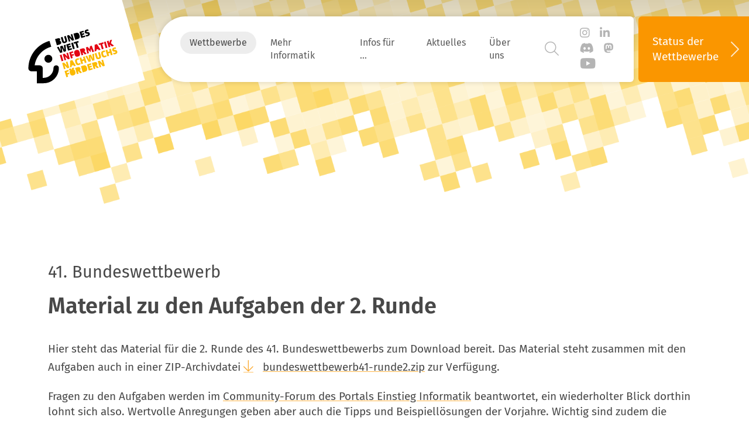

--- FILE ---
content_type: text/html; charset=utf-8
request_url: https://bwinf.de/bundeswettbewerb/41/2/
body_size: 11275
content:
<!DOCTYPE html>
<html lang="de">
<head>

<meta charset="utf-8">
<!-- 
	Developed by a Certified TYPO3 Developer
	
				___________________________________________________________________
	
				Konzept | Design | TYPO3-Programmierung | SEO | SEA | Full-Service
	
					fixpunkt für digitales GmbH
					Colmantstr. 39
					53115 Bonn
	
					Telefon: 0049 228 421620
					E-Mail:  office@fixpunkt.com
					Web:     https://www.fixpunkt.com
				___________________________________________________________________

	This website is powered by TYPO3 - inspiring people to share!
	TYPO3 is a free open source Content Management Framework initially created by Kasper Skaarhoj and licensed under GNU/GPL.
	TYPO3 is copyright 1998-2026 of Kasper Skaarhoj. Extensions are copyright of their respective owners.
	Information and contribution at https://typo3.org/
-->



<title>41. Bundeswettbewerb Informatik - 2. Runde: BWINF</title>
<meta name="generator" content="TYPO3 CMS">
<meta name="description" content="Material zu den Aufgaben der 2. Runde des 41. Bundeswettbewerbs Informatik">
<meta property="og:title" content="41. Bundeswettbewerb Informatik - 2. Runde">
<meta property="og:description" content="Material zu den Aufgaben der 2. Runde des 41. Bundeswettbewerbs Informatik">
<meta name="twitter:card" content="summary">
<meta name="twitter:title" content="41. Bundeswettbewerb Informatik - 2. Runde">
<meta name="twitter:description" content="Material zu den Aufgaben der 2. Runde des 41. Bundeswettbewerbs Informatik">
<meta name="fp:youtube-consent:overlay" content="1667826095171">


<link rel="stylesheet" href="/typo3temp/assets/compressed/merged-c8ecb4288ea324e281452fc6b5e500a8-72f8d888565c7e8d663a9523bec435b2.css?1763159236" media="all">
<link rel="stylesheet" href="/typo3temp/assets/compressed/merged-ef80e4b3abeb2fd307a9b7a755332c89-4ce811e87eac34b68c9fbcae244b42c6.css?1763159235" media="print">


<script src="/typo3temp/assets/compressed/merged-4fc4416ff8e0ae2809dac1f83bf0c92f-20ecc7daf23c1c259e69fa1562a777ce.js?1748597048"></script>
<script src="/typo3temp/assets/compressed/merged-edcf5045b16ce11d0bdcbc3022655964-007aca8e0e820a077a7c702891d6004c.js?1748597048"></script>


<meta name="viewport" content="width=device-width, initial-scale=1.0, maximum-scale=1.0" /><script data-ignore="1" data-cookieconsent="statistics" type="text/plain"></script><!-- Matomo -->
<script data-ignore="1" data-cookieconsent="statistics" type="text/plain">
  var _paq = _paq || [];
  _paq.push(['trackPageView']);
  _paq.push(['enableLinkTracking']);
  (function() {
    var u="//p.bwinf.de/";
    _paq.push(['setTrackerUrl', u+'matomo.php']);
    _paq.push(['setSiteId', '12']);
    var d=document, g=d.createElement('script'),
    s=d.getElementsByTagName('script')[0];
    g.type='text/javascript'; g.async=true; g.defer=true;
    g.src=u+'matomo.js'; s.parentNode.insertBefore(g,s);
  })();
</script>
<!-- End Matomo Code -->        <script data-ignore="1" data-cookieconsent="marketing" type="text/plain" data-src="https://www.youtube.com/iframe_api"></script>
<link rel="canonical" href="https://bwinf.de/bundeswettbewerb/41/2/"/>
</head>
<body class="bwinf">

    <div class="d-none flex-column" id="templateWrapper">
        <div>

        </div>
        <div class="flex-grow-1">

        </div>
        <div>

        </div>
    </div>
    <div class="logoBg position-absolute sticky-none"></div>


<header id="header-main" >
    
    <div class="showmobile d-xl-none">
        <div class="mobilenav">
    <div class="mobilenav-container" tabindex="-1">
        <div class="close">
            <i class="fal fa-times" aria-hidden="true"></i>
        </div>
        <div class="menu-hauptmenue-container">
            <ul id="menu-hauptmenue" class="menu-hauptmenue menu">
                
                    <li class="level-0 menu-item menu-item-has-children collapsed">
                        <div class="menu-link d-flex justify-content-between align-items-center">
                            <a href="/wettbewerbe/" class="active">
                                Wettbewerbe
                            </a>
                            
                                    <a class="opensub" data-bs-toggle="collapse" href="#collapse-3" role="button" aria-expanded="true" aria-controls="collapse-3">
                                        <i class="fal fa-chevron-right" aria-hidden="true"></i>
                                    </a>
                                
                        </div>
                        
                            
    <div class="collapse show" id="collapse-3">
        <ul class="mobilesub-menu">
            
                <li class="menu-item level-1 menu-item-has-children  ">
                    <div class="menu-link d-flex justify-content-between align-items-center">
                        <a href="/biber/" class="">
                            Informatik-Biber
                        </a>
                        
                                <a class="opensub" data-bs-toggle="collapse" href="#collapse-12" role="button" aria-expanded="false" aria-controls="collapse-12">
                                    <i class="fal fa-chevron-right" aria-hidden="true"></i>
                                </a>
                            
                    </div>
                    
                        
    <div class="collapse " id="collapse-12">
        <ul class="mobilesub-menu">
            
                <li class="menu-item level-2   ">
                    <div class="menu-link d-flex justify-content-between align-items-center">
                        <a href="/biber/2025/" class="">
                            2025
                        </a>
                        
                    </div>
                    
                </li>
            
                <li class="menu-item level-2   ">
                    <div class="menu-link d-flex justify-content-between align-items-center">
                        <a href="/biber/teilnehmen/" class="">
                            Mitmachen
                        </a>
                        
                    </div>
                    
                </li>
            
                <li class="menu-item level-2   ">
                    <div class="menu-link d-flex justify-content-between align-items-center">
                        <a href="/biber/faq/" class="">
                            FAQ und Tipps
                        </a>
                        
                    </div>
                    
                </li>
            
                <li class="menu-item level-2   ">
                    <div class="menu-link d-flex justify-content-between align-items-center">
                        <a href="/informatik-biber/aufgaben/" class="">
                            Aufgaben
                        </a>
                        
                    </div>
                    
                </li>
            
                <li class="menu-item level-2   ">
                    <div class="menu-link d-flex justify-content-between align-items-center">
                        <a href="/biber/bibertests/" class="">
                            Bibertests
                        </a>
                        
                    </div>
                    
                </li>
            
                <li class="menu-item level-2   ">
                    <div class="menu-link d-flex justify-content-between align-items-center">
                        <a href="/biber/downloads/" class="">
                            Downloads
                        </a>
                        
                    </div>
                    
                </li>
            
                <li class="menu-item level-2   ">
                    <div class="menu-link d-flex justify-content-between align-items-center">
                        <a href="/informatik-biber/datenschutz/" class="">
                            Datenschutz
                        </a>
                        
                    </div>
                    
                </li>
            
                <li class="menu-item level-2   ">
                    <div class="menu-link d-flex justify-content-between align-items-center">
                        <a href="/biber/archiv/" class="">
                            Archiv
                        </a>
                        
                    </div>
                    
                </li>
            
        </ul>
    </div>

                    
                </li>
            
                <li class="menu-item level-1 menu-item-has-children  ">
                    <div class="menu-link d-flex justify-content-between align-items-center">
                        <a href="/jugendwettbewerb/" class="">
                            Jugendwettbewerb Informatik
                        </a>
                        
                                <a class="opensub" data-bs-toggle="collapse" href="#collapse-13" role="button" aria-expanded="false" aria-controls="collapse-13">
                                    <i class="fal fa-chevron-right" aria-hidden="true"></i>
                                </a>
                            
                    </div>
                    
                        
    <div class="collapse " id="collapse-13">
        <ul class="mobilesub-menu">
            
                <li class="menu-item level-2   ">
                    <div class="menu-link d-flex justify-content-between align-items-center">
                        <a href="/jugendwettbewerb/2025/" class="">
                            2025
                        </a>
                        
                    </div>
                    
                </li>
            
                <li class="menu-item level-2   ">
                    <div class="menu-link d-flex justify-content-between align-items-center">
                        <a href="/jugendwettbewerb/2026/" class="">
                            2026
                        </a>
                        
                    </div>
                    
                </li>
            
                <li class="menu-item level-2   ">
                    <div class="menu-link d-flex justify-content-between align-items-center">
                        <a href="/jugendwettbewerb/teilnehmen/" class="">
                            Mitmachen
                        </a>
                        
                    </div>
                    
                </li>
            
                <li class="menu-item level-2   ">
                    <div class="menu-link d-flex justify-content-between align-items-center">
                        <a href="/jugendwettbewerb/faq/" class="">
                            FAQ
                        </a>
                        
                    </div>
                    
                </li>
            
                <li class="menu-item level-2   ">
                    <div class="menu-link d-flex justify-content-between align-items-center">
                        <a href="/jugendwettbewerb/aufgaben/" class="">
                            Aufgaben
                        </a>
                        
                    </div>
                    
                </li>
            
                <li class="menu-item level-2   ">
                    <div class="menu-link d-flex justify-content-between align-items-center">
                        <a href="/jugendwettbewerb/downloads/" class="">
                            Downloads
                        </a>
                        
                    </div>
                    
                </li>
            
                <li class="menu-item level-2   ">
                    <div class="menu-link d-flex justify-content-between align-items-center">
                        <a href="/jugendwettbewerb/datenschutz/" class="">
                            Datenschutz
                        </a>
                        
                    </div>
                    
                </li>
            
                <li class="menu-item level-2   ">
                    <div class="menu-link d-flex justify-content-between align-items-center">
                        <a href="/jugendwettbewerb/archiv/" class="">
                            Archiv
                        </a>
                        
                    </div>
                    
                </li>
            
        </ul>
    </div>

                    
                </li>
            
                <li class="menu-item level-1 menu-item-has-children  collapsed">
                    <div class="menu-link d-flex justify-content-between align-items-center">
                        <a href="/bundeswettbewerb/" class="active">
                            Bundeswettbewerb Informatik
                        </a>
                        
                                <a class="opensub" data-bs-toggle="collapse" href="#collapse-14" role="button" aria-expanded="true" aria-controls="collapse-14">
                                    <i class="fal fa-chevron-right" aria-hidden="true"></i>
                                </a>
                            
                    </div>
                    
                        
    <div class="collapse show" id="collapse-14">
        <ul class="mobilesub-menu">
            
                <li class="menu-item level-2   ">
                    <div class="menu-link d-flex justify-content-between align-items-center">
                        <a href="/bundeswettbewerb/44/" class="">
                            44
                        </a>
                        
                    </div>
                    
                </li>
            
                <li class="menu-item level-2   ">
                    <div class="menu-link d-flex justify-content-between align-items-center">
                        <a href="/bundeswettbewerb/teilnehmen/" class="">
                            Mitmachen
                        </a>
                        
                    </div>
                    
                </li>
            
                <li class="menu-item level-2   ">
                    <div class="menu-link d-flex justify-content-between align-items-center">
                        <a href="/bundeswettbewerb/einsenden/" class="">
                            Einsenden
                        </a>
                        
                    </div>
                    
                </li>
            
                <li class="menu-item level-2   ">
                    <div class="menu-link d-flex justify-content-between align-items-center">
                        <a href="/bundeswettbewerb/haeufige-fragen/" class="">
                            FAQ
                        </a>
                        
                    </div>
                    
                </li>
            
                <li class="menu-item level-2   ">
                    <div class="menu-link d-flex justify-content-between align-items-center">
                        <a href="/bundeswettbewerb/aufgaben/" class="">
                            Aufgaben
                        </a>
                        
                    </div>
                    
                </li>
            
                <li class="menu-item level-2   ">
                    <div class="menu-link d-flex justify-content-between align-items-center">
                        <a href="/bundeswettbewerb/downloads/" class="">
                            Downloads
                        </a>
                        
                    </div>
                    
                </li>
            
                <li class="menu-item level-2   ">
                    <div class="menu-link d-flex justify-content-between align-items-center">
                        <a href="/datenschutz/" class="">
                            Datenschutz
                        </a>
                        
                    </div>
                    
                </li>
            
                <li class="menu-item level-2   ">
                    <div class="menu-link d-flex justify-content-between align-items-center">
                        <a href="/bundeswettbewerb/archiv/" class="active">
                            Archiv
                        </a>
                        
                    </div>
                    
                </li>
            
        </ul>
    </div>

                    
                </li>
            
                <li class="menu-item level-1 menu-item-has-children  ">
                    <div class="menu-link d-flex justify-content-between align-items-center">
                        <a href="/olympiade/" class="">
                            Informatik-Olympiade
                        </a>
                        
                                <a class="opensub" data-bs-toggle="collapse" href="#collapse-15" role="button" aria-expanded="false" aria-controls="collapse-15">
                                    <i class="fal fa-chevron-right" aria-hidden="true"></i>
                                </a>
                            
                    </div>
                    
                        
    <div class="collapse " id="collapse-15">
        <ul class="mobilesub-menu">
            
                <li class="menu-item level-2   ">
                    <div class="menu-link d-flex justify-content-between align-items-center">
                        <a href="/olympiade/2026/" class="">
                            Olympiaden 2026
                        </a>
                        
                    </div>
                    
                </li>
            
                <li class="menu-item level-2   ">
                    <div class="menu-link d-flex justify-content-between align-items-center">
                        <a href="/olympiade/teilnehmen/" class="">
                            Teilnehmen
                        </a>
                        
                    </div>
                    
                </li>
            
                <li class="menu-item level-2   ">
                    <div class="menu-link d-flex justify-content-between align-items-center">
                        <a href="/olympiade/haeufige-fragen/" class="">
                            FAQ
                        </a>
                        
                    </div>
                    
                </li>
            
                <li class="menu-item level-2   ">
                    <div class="menu-link d-flex justify-content-between align-items-center">
                        <a href="/olympiade/aufgaben/" class="">
                            Aufgaben
                        </a>
                        
                    </div>
                    
                </li>
            
                <li class="menu-item level-2   ">
                    <div class="menu-link d-flex justify-content-between align-items-center">
                        <a href="/olympiade/vergangene-olympiaden/" class="">
                            Archiv
                        </a>
                        
                    </div>
                    
                </li>
            
        </ul>
    </div>

                    
                </li>
            
        </ul>
    </div>

                        
                    </li>
                
                    <li class="level-0 menu-item menu-item-has-children ">
                        <div class="menu-link d-flex justify-content-between align-items-center">
                            <a href="/mehr-informatik/" class="">
                                Mehr Informatik
                            </a>
                            
                                    <a class="opensub" data-bs-toggle="collapse" href="#collapse-4" role="button" aria-expanded="false" aria-controls="collapse-4">
                                        <i class="fal fa-chevron-right" aria-hidden="true"></i>
                                    </a>
                                
                        </div>
                        
                            
    <div class="collapse " id="collapse-4">
        <ul class="mobilesub-menu">
            
                <li class="menu-item level-1 menu-item-has-children  ">
                    <div class="menu-link d-flex justify-content-between align-items-center">
                        <a href="/mehr-informatik/lernen/" class="">
                            Lernen
                        </a>
                        
                                <a class="opensub" data-bs-toggle="collapse" href="#collapse-91" role="button" aria-expanded="false" aria-controls="collapse-91">
                                    <i class="fal fa-chevron-right" aria-hidden="true"></i>
                                </a>
                            
                    </div>
                    
                        
    <div class="collapse " id="collapse-91">
        <ul class="mobilesub-menu">
            
                <li class="menu-item level-2   ">
                    <div class="menu-link d-flex justify-content-between align-items-center">
                        <a href="/mehr-informatik/lernen/stufe-1-einsteiger/" class="">
                            Einstieg
                        </a>
                        
                    </div>
                    
                </li>
            
                <li class="menu-item level-2   ">
                    <div class="menu-link d-flex justify-content-between align-items-center">
                        <a href="/mehr-informatik/lernen/stufe-2-fortgeschrittene/" class="">
                            Fortgeschrittene
                        </a>
                        
                    </div>
                    
                </li>
            
                <li class="menu-item level-2   ">
                    <div class="menu-link d-flex justify-content-between align-items-center">
                        <a href="/mehr-informatik/lernen/stufe-3-profis/" class="">
                            Profis
                        </a>
                        
                    </div>
                    
                </li>
            
        </ul>
    </div>

                    
                </li>
            
                <li class="menu-item level-1 menu-item-has-children  ">
                    <div class="menu-link d-flex justify-content-between align-items-center">
                        <a href="/mehr-informatik/unterrichten/" class="">
                            Unterrichten
                        </a>
                        
                                <a class="opensub" data-bs-toggle="collapse" href="#collapse-98" role="button" aria-expanded="false" aria-controls="collapse-98">
                                    <i class="fal fa-chevron-right" aria-hidden="true"></i>
                                </a>
                            
                    </div>
                    
                        
    <div class="collapse " id="collapse-98">
        <ul class="mobilesub-menu">
            
                <li class="menu-item level-2   ">
                    <div class="menu-link d-flex justify-content-between align-items-center">
                        <a href="/mehr-informatik/unterrichten/sekundarstufe-i/" class="">
                            Sekundarstufe I
                        </a>
                        
                    </div>
                    
                </li>
            
                <li class="menu-item level-2   ">
                    <div class="menu-link d-flex justify-content-between align-items-center">
                        <a href="/mehr-informatik/unterrichten/sekundarstufe-ii/" class="">
                            Sekundarstufe II
                        </a>
                        
                    </div>
                    
                </li>
            
                <li class="menu-item level-2   ">
                    <div class="menu-link d-flex justify-content-between align-items-center">
                        <a href="/mehr-informatik/unterrichten/informatikthemen/" class="">
                            Informatikthemen
                        </a>
                        
                    </div>
                    
                </li>
            
        </ul>
    </div>

                    
                </li>
            
                <li class="menu-item level-1 menu-item-has-children  ">
                    <div class="menu-link d-flex justify-content-between align-items-center">
                        <a href="/mehr-informatik/chancen/" class="">
                            Chancen
                        </a>
                        
                                <a class="opensub" data-bs-toggle="collapse" href="#collapse-18" role="button" aria-expanded="false" aria-controls="collapse-18">
                                    <i class="fal fa-chevron-right" aria-hidden="true"></i>
                                </a>
                            
                    </div>
                    
                        
    <div class="collapse " id="collapse-18">
        <ul class="mobilesub-menu">
            
                <li class="menu-item level-2   ">
                    <div class="menu-link d-flex justify-content-between align-items-center">
                        <a href="/mehr-informatik/chancen/vernetzung/" class="">
                            Vernetzung
                        </a>
                        
                    </div>
                    
                </li>
            
                <li class="menu-item level-2   ">
                    <div class="menu-link d-flex justify-content-between align-items-center">
                        <a href="/mehr-informatik/chancen/weiterbildung/" class="">
                            Weiterbildung
                        </a>
                        
                    </div>
                    
                </li>
            
                <li class="menu-item level-2   ">
                    <div class="menu-link d-flex justify-content-between align-items-center">
                        <a href="/mehr-informatik/chancen/preise/" class="">
                            Preise
                        </a>
                        
                    </div>
                    
                </li>
            
                <li class="menu-item level-2   ">
                    <div class="menu-link d-flex justify-content-between align-items-center">
                        <a href="/mehr-informatik/chancen/karrieren/" class="">
                            Karrieren
                        </a>
                        
                    </div>
                    
                </li>
            
        </ul>
    </div>

                    
                </li>
            
                <li class="menu-item level-1 menu-item-has-children  ">
                    <div class="menu-link d-flex justify-content-between align-items-center">
                        <a href="/girls/" class="">
                            girls@BWINF
                        </a>
                        
                                <a class="opensub" data-bs-toggle="collapse" href="#collapse-19" role="button" aria-expanded="false" aria-controls="collapse-19">
                                    <i class="fal fa-chevron-right" aria-hidden="true"></i>
                                </a>
                            
                    </div>
                    
                        
    <div class="collapse " id="collapse-19">
        <ul class="mobilesub-menu">
            
                <li class="menu-item level-2   ">
                    <div class="menu-link d-flex justify-content-between align-items-center">
                        <a href="/girls/camps-community/" class="">
                            Camps und Community
                        </a>
                        
                    </div>
                    
                </li>
            
                <li class="menu-item level-2   ">
                    <div class="menu-link d-flex justify-content-between align-items-center">
                        <a href="/girls/egoi/" class="">
                            EGOI - European Girls&#039; Olympiad in Informatics
                        </a>
                        
                    </div>
                    
                </li>
            
                <li class="menu-item level-2   ">
                    <div class="menu-link d-flex justify-content-between align-items-center">
                        <a href="/girls/archiv/" class="">
                            Archiv
                        </a>
                        
                    </div>
                    
                </li>
            
        </ul>
    </div>

                    
                </li>
            
        </ul>
    </div>

                        
                    </li>
                
                    <li class="level-0 menu-item menu-item-has-children ">
                        <div class="menu-link d-flex justify-content-between align-items-center">
                            <a href="/infos-fuer/" class="">
                                Infos für …
                            </a>
                            
                                    <a class="opensub" data-bs-toggle="collapse" href="#collapse-324" role="button" aria-expanded="false" aria-controls="collapse-324">
                                        <i class="fal fa-chevron-right" aria-hidden="true"></i>
                                    </a>
                                
                        </div>
                        
                            
    <div class="collapse " id="collapse-324">
        <ul class="mobilesub-menu">
            
                <li class="menu-item level-1   ">
                    <div class="menu-link d-flex justify-content-between align-items-center">
                        <a href="/mehr-informatik/schueler-innen/" class="">
                            Schülerinnen / Schüler
                        </a>
                        
                    </div>
                    
                </li>
            
                <li class="menu-item level-1   ">
                    <div class="menu-link d-flex justify-content-between align-items-center">
                        <a href="/mehr-informatik/lehrkraefte/" class="">
                            Lehrkräfte
                        </a>
                        
                    </div>
                    
                </li>
            
                <li class="menu-item level-1   ">
                    <div class="menu-link d-flex justify-content-between align-items-center">
                        <a href="/mehr-informatik/eltern/" class="">
                            Eltern
                        </a>
                        
                    </div>
                    
                </li>
            
                <li class="menu-item level-1   ">
                    <div class="menu-link d-flex justify-content-between align-items-center">
                        <a href="/ueber-uns/partner/" class="">
                            Partner
                        </a>
                        
                    </div>
                    
                </li>
            
        </ul>
    </div>

                        
                    </li>
                
                    <li class="level-0 menu-item menu-item-has-children ">
                        <div class="menu-link d-flex justify-content-between align-items-center">
                            <a href="/aktuelles/news/" class="">
                                Aktuelles
                            </a>
                            
                                    <a class="opensub" data-bs-toggle="collapse" href="#collapse-5" role="button" aria-expanded="false" aria-controls="collapse-5">
                                        <i class="fal fa-chevron-right" aria-hidden="true"></i>
                                    </a>
                                
                        </div>
                        
                            
    <div class="collapse " id="collapse-5">
        <ul class="mobilesub-menu">
            
                <li class="menu-item level-1   ">
                    <div class="menu-link d-flex justify-content-between align-items-center">
                        <a href="/aktuelles/news/" class="">
                            News
                        </a>
                        
                    </div>
                    
                </li>
            
                <li class="menu-item level-1   ">
                    <div class="menu-link d-flex justify-content-between align-items-center">
                        <a href="/aktuelles/termine/" class="">
                            Termine
                        </a>
                        
                    </div>
                    
                </li>
            
        </ul>
    </div>

                        
                    </li>
                
                    <li class="level-0 menu-item menu-item-has-children ">
                        <div class="menu-link d-flex justify-content-between align-items-center">
                            <a href="/ueber-uns/bwinf/" class="">
                                Über uns
                            </a>
                            
                                    <a class="opensub" data-bs-toggle="collapse" href="#collapse-2" role="button" aria-expanded="false" aria-controls="collapse-2">
                                        <i class="fal fa-chevron-right" aria-hidden="true"></i>
                                    </a>
                                
                        </div>
                        
                            
    <div class="collapse " id="collapse-2">
        <ul class="mobilesub-menu">
            
                <li class="menu-item level-1 menu-item-has-children  ">
                    <div class="menu-link d-flex justify-content-between align-items-center">
                        <a href="/ueber-uns/bwinf/" class="">
                            BWINF
                        </a>
                        
                                <a class="opensub" data-bs-toggle="collapse" href="#collapse-9" role="button" aria-expanded="false" aria-controls="collapse-9">
                                    <i class="fal fa-chevron-right" aria-hidden="true"></i>
                                </a>
                            
                    </div>
                    
                        
    <div class="collapse " id="collapse-9">
        <ul class="mobilesub-menu">
            
                <li class="menu-item level-2   ">
                    <div class="menu-link d-flex justify-content-between align-items-center">
                        <a href="/ueber-uns/bwinf/unterstuetzer/" class="">
                            Unterstützung
                        </a>
                        
                    </div>
                    
                </li>
            
                <li class="menu-item level-2   ">
                    <div class="menu-link d-flex justify-content-between align-items-center">
                        <a href="/ueber-uns/bwinf/beirat/" class="">
                            Beirat
                        </a>
                        
                    </div>
                    
                </li>
            
                <li class="menu-item level-2   ">
                    <div class="menu-link d-flex justify-content-between align-items-center">
                        <a href="/ueber-uns/bwinf/geschaeftsstelle/" class="">
                            Geschäftsstelle
                        </a>
                        
                    </div>
                    
                </li>
            
                <li class="menu-item level-2   ">
                    <div class="menu-link d-flex justify-content-between align-items-center">
                        <a href="/ueber-uns/bwinf/geschichte/" class="">
                            Geschichte
                        </a>
                        
                    </div>
                    
                </li>
            
        </ul>
    </div>

                    
                </li>
            
                <li class="menu-item level-1 menu-item-has-children  ">
                    <div class="menu-link d-flex justify-content-between align-items-center">
                        <a href="/ueber-uns/service/" class="">
                            Service
                        </a>
                        
                                <a class="opensub" data-bs-toggle="collapse" href="#collapse-235" role="button" aria-expanded="false" aria-controls="collapse-235">
                                    <i class="fal fa-chevron-right" aria-hidden="true"></i>
                                </a>
                            
                    </div>
                    
                        
    <div class="collapse " id="collapse-235">
        <ul class="mobilesub-menu">
            
                <li class="menu-item level-2   ">
                    <div class="menu-link d-flex justify-content-between align-items-center">
                        <a href="/ueber-uns/service/presse/" class="">
                            Presse
                        </a>
                        
                    </div>
                    
                </li>
            
                <li class="menu-item level-2   ">
                    <div class="menu-link d-flex justify-content-between align-items-center">
                        <a href="/ueber-uns/service/downloads/" class="">
                            Downloads
                        </a>
                        
                    </div>
                    
                </li>
            
                <li class="menu-item level-2   ">
                    <div class="menu-link d-flex justify-content-between align-items-center">
                        <a href="/ueber-uns/service/kontakt/" class="">
                            Kontakt
                        </a>
                        
                    </div>
                    
                </li>
            
        </ul>
    </div>

                    
                </li>
            
                <li class="menu-item level-1   ">
                    <div class="menu-link d-flex justify-content-between align-items-center">
                        <a href="/ueber-uns/partner/" class="">
                            Partner
                        </a>
                        
                    </div>
                    
                </li>
            
        </ul>
    </div>

                        
                    </li>
                
                    <li class="level-0 menu-item  ">
                        <div class="menu-link d-flex justify-content-between align-items-center">
                            <a href="/mehr-informatik/schueler-innen/" class="">
                                Ich bin Schülerin / Schüler
                            </a>
                            
                        </div>
                        
                    </li>
                
                    <li class="level-0 menu-item  ">
                        <div class="menu-link d-flex justify-content-between align-items-center">
                            <a href="/mehr-informatik/lehrkraefte/" class="">
                                Ich bin Lehrerin / Lehrer
                            </a>
                            
                        </div>
                        
                    </li>
                
                    <li class="level-0 menu-item  ">
                        <div class="menu-link d-flex justify-content-between align-items-center">
                            <a href="/mehr-informatik/eltern/" class="">
                                Ich bin Elternteil
                            </a>
                            
                        </div>
                        
                    </li>
                
                    <li class="level-0 menu-item  ">
                        <div class="menu-link d-flex justify-content-between align-items-center">
                            <a href="/ueber-uns/partner/" class="">
                                Ich bin Partner
                            </a>
                            
                        </div>
                        
                    </li>
                
                    <li class="level-0 menu-item  ">
                        <div class="menu-link d-flex justify-content-between align-items-center">
                            <a href="/impressum/" class="">
                                Impressum
                            </a>
                            
                        </div>
                        
                    </li>
                
                    <li class="level-0 menu-item  ">
                        <div class="menu-link d-flex justify-content-between align-items-center">
                            <a href="/datenschutz/" class="">
                                Datenschutz
                            </a>
                            
                        </div>
                        
                    </li>
                
                    <li class="level-0 menu-item  ">
                        <div class="menu-link d-flex justify-content-between align-items-center">
                            <a href="/ueber-uns/service/kontakt/" class="">
                                Kontakt
                            </a>
                            
                        </div>
                        
                    </li>
                
            </ul>
        </div>
    </div>
</div>


    </div>

    <div class="d-md-none text-end ms-auto pe-3 pe-sm-4">
        <div class="icon-list">
    <a href="https://www.instagram.com/bwinf/" target="_blank" class="icon-list-social" title="Instagram"><i class="fa-brands fa-instagram"></i></a>
    <a href="https://de.linkedin.com/company/bundesweite-informatikwettbewerbe-bwinf?trk=public_post_follow-view-profile" target="_blank" class="icon-list-social" title="LinkedIn"><i class="fa-brands fa-linkedin-in"></i></a>
    <a href="https://discord.com/invite/bwinfcommunity" target="_blank" class="icon-list-social" title="Discord"><i class="fa-brands fa-discord"></i></a>
    <a href="https://mastodon.social/@BWINF" target="_blank" class="icon-list-social" title="Mastodon"><i class="fa-brands fa-mastodon"></i></a>
    <a href="https://www.youtube.com/channel/UCH-dJOIJ7A7OJz3bgb2DN5Q" target="_blank" class="icon-list-social" title="Youtube"><i class="fa-brands fa-youtube"></i></a>
</div>
    </div>
    
    <nav class="navbar navbar-light navbar-expand-xl sticky" data-bs-theme="light">
        <div class="container-fluid px-0">
            
            <a href="/" title="BWINF - Start" class="logoContainer pt-md-4 ps-3 ps-lg-5 near-menu">
                <div class="logo" data-aos="fade-down" data-aos-duration="800" data-aos-once="true"></div>
            </a>
            
            <div class="navsContainer d-flex justify-content-end flex-grow-1 position-relative">
                <div class="d-flex flex-wrap w-100">
                    <div class="navs-wrap level-1 d-flex align-items-center rounded-end bg-white fp_shadow w-100 ms-0 ms-sm-4 pe-3 pe-sm-4">
                        <div class="collapse navbar-collapse" id="navbar">
    <ul class="navbar-nav me-auto mb-2 mb-lg-0" role="menu">
        
            
                    <li class="nav-item nav-item-collapse dropdown px-1" role="none">
                        <a href="/wettbewerbe/" aria-haspopup="true" aria-expanded="false" aria-controls="barr1" role="menuitem" data-pid="3" id="haupt1" class="nav-link nav-link-collapse rounded-pill active">
                            Wettbewerbe
                        </a>
                        
                            
    <div class="mainMenu2-collapses w-100 collapse position-absolute" id="barr1" role="menu">
        <div class="navs-wrap
    d-flex justify-content-between align-items-center
    rounded-end bg-white fp_shadow ms-4 pe-4 mt-1">
            <div class="mainMenu-collapses-data">
                <div class="d-flex w-100 justify-content-end pe-4">
                    <button class="close" type="button" aria-label="Schließen"><i class="fa-light fa-xmark"></i></button>
                </div>
                <ul class="ps-1"></ul>
            </div>
        </div>
    </div>

                        
                    </li>
                
        
            
                    <li class="nav-item nav-item-collapse dropdown px-1" role="none">
                        <a href="/mehr-informatik/" aria-haspopup="true" aria-expanded="false" aria-controls="barr2" role="menuitem" data-pid="4" id="haupt2" class="nav-link nav-link-collapse rounded-pill">
                            Mehr Informatik
                        </a>
                        
                            
    <div class="mainMenu2-collapses w-100 collapse position-absolute" id="barr2" role="menu">
        <div class="navs-wrap
    d-flex justify-content-between align-items-center
    rounded-end bg-white fp_shadow ms-4 pe-4 mt-1">
            <div class="mainMenu-collapses-data">
                <div class="d-flex w-100 justify-content-end pe-4">
                    <button class="close" type="button" aria-label="Schließen"><i class="fa-light fa-xmark"></i></button>
                </div>
                <ul class="ps-1"></ul>
            </div>
        </div>
    </div>

                        
                    </li>
                
        
            
                    <li class="nav-item nav-item-collapse dropdown px-1" role="none">
                        <a href="/infos-fuer/" aria-haspopup="true" aria-expanded="false" aria-controls="barr3" role="menuitem" data-pid="324" id="haupt3" class="nav-link nav-link-collapse rounded-pill">
                            Infos für …
                        </a>
                        
                            
    <div class="mainMenu2-collapses w-100 collapse position-absolute" id="barr3" role="menu">
        <div class="navs-wrap
    d-flex justify-content-between align-items-center
    rounded-end bg-white fp_shadow ms-4 pe-4 mt-1">
            <div class="mainMenu-collapses-data">
                <div class="d-flex w-100 justify-content-end pe-4">
                    <button class="close" type="button" aria-label="Schließen"><i class="fa-light fa-xmark"></i></button>
                </div>
                <ul class="ps-1"></ul>
            </div>
        </div>
    </div>

                        
                    </li>
                
        
            
                    <li class="nav-item nav-item-collapse dropdown px-1" role="none">
                        <a href="/aktuelles/news/" aria-haspopup="true" aria-expanded="false" aria-controls="barr4" role="menuitem" data-pid="5" id="haupt4" class="nav-link nav-link-collapse rounded-pill">
                            Aktuelles
                        </a>
                        
                            
    <div class="mainMenu2-collapses w-100 collapse position-absolute" id="barr4" role="menu">
        <div class="navs-wrap
    d-flex justify-content-between align-items-center
    rounded-end bg-white fp_shadow ms-4 pe-4 mt-1">
            <div class="mainMenu-collapses-data">
                <div class="d-flex w-100 justify-content-end pe-4">
                    <button class="close" type="button" aria-label="Schließen"><i class="fa-light fa-xmark"></i></button>
                </div>
                <ul class="ps-1"></ul>
            </div>
        </div>
    </div>

                        
                    </li>
                
        
            
                    <li class="nav-item nav-item-collapse dropdown px-1" role="none">
                        <a href="/ueber-uns/bwinf/" aria-haspopup="true" aria-expanded="false" aria-controls="barr5" role="menuitem" data-pid="2" id="haupt5" class="nav-link nav-link-collapse rounded-pill">
                            Über uns
                        </a>
                        
                            
    <div class="mainMenu2-collapses w-100 collapse position-absolute" id="barr5" role="menu">
        <div class="navs-wrap
    d-flex justify-content-between align-items-center
    rounded-end bg-white fp_shadow ms-4 pe-4 mt-1">
            <div class="mainMenu-collapses-data">
                <div class="d-flex w-100 justify-content-end pe-4">
                    <button class="close" type="button" aria-label="Schließen"><i class="fa-light fa-xmark"></i></button>
                </div>
                <ul class="ps-1"></ul>
            </div>
        </div>
    </div>

                        
                    </li>
                
        
    </ul>
</div>







                        <div class="d-flex justify-content-end align-items-center">
                            <div class="me-3 me-sm-4">
                                <a href="/suche/" title="Suche" class="icon-list-search near-menu">
                                    <i class="fa-light fa-magnifying-glass"></i>
                                </a>
                            </div>
                            <div class="smIcons d-none d-md-block">
                                <div class="icon-list">
    <a href="https://www.instagram.com/bwinf/" target="_blank" class="icon-list-social" title="Instagram"><i class="fa-brands fa-instagram"></i></a>
    <a href="https://de.linkedin.com/company/bundesweite-informatikwettbewerbe-bwinf?trk=public_post_follow-view-profile" target="_blank" class="icon-list-social" title="LinkedIn"><i class="fa-brands fa-linkedin-in"></i></a>
    <a href="https://discord.com/invite/bwinfcommunity" target="_blank" class="icon-list-social" title="Discord"><i class="fa-brands fa-discord"></i></a>
    <a href="https://mastodon.social/@BWINF" target="_blank" class="icon-list-social" title="Mastodon"><i class="fa-brands fa-mastodon"></i></a>
    <a href="https://www.youtube.com/channel/UCH-dJOIJ7A7OJz3bgb2DN5Q" target="_blank" class="icon-list-social" title="Youtube"><i class="fa-brands fa-youtube"></i></a>
</div>
                            </div>
                        </div>
                        <button class="mobilenavtoggle navbar-toggler position-relative" data-bs-toggle="collapse">
                            <span class="navbar-toggler-icon"></span>
                            <span class="navbar-toggler-icon"></span>
                            <span class="navbar-toggler-icon"></span>
                        </button>
                    </div>
                    <div class="mainMenu-collapses w-100 collapse" role="menu">
    <div class="navs-wrap rounded-end bg-white fp_shadow ms-4 mt-1 position-absolute">
        <div class="mainMenu-collapses-data">
            <div class="d-flex w-100 justify-content-end pe-4">
                <button class="close" type="button" aria-label="Schließen"><i class="fa-light fa-xmark"></i></button>
            </div>
            <div>
                
                    
                        <ul data-pid="3" class="ps-1" style="display: none;" id="subm1">
                            
                                <li data-color="biber">
                                    <strong>
                                        <a href="/biber/" aria-expanded="false" data-pid="12" class="nav-link">
                                            Informatik-Biber
                                        </a>
                                    </strong>
                                    
                                        <a href="/biber/2025/" aria-expanded="false" data-pid="322" class="nav-link">
                                            2025
                                        </a>
                                    
                                        <a href="/biber/teilnehmen/" aria-expanded="false" data-pid="43" class="nav-link">
                                            Mitmachen
                                        </a>
                                    
                                        <a href="/biber/faq/" aria-expanded="false" data-pid="44" class="nav-link">
                                            FAQ und Tipps
                                        </a>
                                    
                                        <a href="/informatik-biber/aufgaben/" aria-expanded="false" data-pid="83" class="nav-link">
                                            Aufgaben
                                        </a>
                                    
                                        <a href="/biber/bibertests/" aria-expanded="false" data-pid="253" class="nav-link">
                                            Bibertests
                                        </a>
                                    
                                        <a href="/biber/downloads/" aria-expanded="false" data-pid="46" class="nav-link">
                                            Downloads
                                        </a>
                                    
                                        <a href="/informatik-biber/datenschutz/" aria-expanded="false" data-pid="99" class="nav-link">
                                            Datenschutz
                                        </a>
                                    
                                        <a href="/biber/archiv/" aria-expanded="false" data-pid="47" class="nav-link">
                                            Archiv
                                        </a>
                                    
                                </li>
                            
                                <li data-color="jwinf">
                                    <strong>
                                        <a href="/jugendwettbewerb/" aria-expanded="false" data-pid="13" class="nav-link">
                                            Jugendwettbewerb Informatik
                                        </a>
                                    </strong>
                                    
                                        <a href="/jugendwettbewerb/2025/" aria-expanded="false" data-pid="305" class="nav-link">
                                            2025
                                        </a>
                                    
                                        <a href="/jugendwettbewerb/2026/" aria-expanded="false" data-pid="331" class="nav-link">
                                            2026
                                        </a>
                                    
                                        <a href="/jugendwettbewerb/teilnehmen/" aria-expanded="false" data-pid="53" class="nav-link">
                                            Mitmachen
                                        </a>
                                    
                                        <a href="/jugendwettbewerb/faq/" aria-expanded="false" data-pid="51" class="nav-link">
                                            FAQ
                                        </a>
                                    
                                        <a href="/jugendwettbewerb/aufgaben/" aria-expanded="false" data-pid="256" class="nav-link">
                                            Aufgaben
                                        </a>
                                    
                                        <a href="/jugendwettbewerb/downloads/" aria-expanded="false" data-pid="49" class="nav-link">
                                            Downloads
                                        </a>
                                    
                                        <a href="/jugendwettbewerb/datenschutz/" aria-expanded="false" data-pid="100" class="nav-link">
                                            Datenschutz
                                        </a>
                                    
                                        <a href="/jugendwettbewerb/archiv/" aria-expanded="false" data-pid="48" class="nav-link">
                                            Archiv
                                        </a>
                                    
                                </li>
                            
                                <li data-color="bwinf">
                                    <strong>
                                        <a href="/bundeswettbewerb/" aria-expanded="false" data-pid="14" class="nav-link">
                                            Bundeswettbewerb Informatik
                                        </a>
                                    </strong>
                                    
                                        <a href="/bundeswettbewerb/44/" aria-expanded="false" data-pid="319" class="nav-link">
                                            44. Bundeswettbewerb
                                        </a>
                                    
                                        <a href="/bundeswettbewerb/teilnehmen/" aria-expanded="false" data-pid="60" class="nav-link">
                                            Mitmachen
                                        </a>
                                    
                                        <a href="/bundeswettbewerb/einsenden/" aria-expanded="false" data-pid="250" class="nav-link">
                                            Einsenden
                                        </a>
                                    
                                        <a href="/bundeswettbewerb/haeufige-fragen/" aria-expanded="false" data-pid="59" class="nav-link">
                                            FAQ
                                        </a>
                                    
                                        <a href="/bundeswettbewerb/aufgaben/" aria-expanded="false" data-pid="251" class="nav-link">
                                            Aufgaben
                                        </a>
                                    
                                        <a href="/bundeswettbewerb/downloads/" aria-expanded="false" data-pid="57" class="nav-link">
                                            Downloads
                                        </a>
                                    
                                        <a href="/datenschutz/" aria-expanded="false" data-pid="263" class="nav-link">
                                            Datenschutz
                                        </a>
                                    
                                        <a href="/bundeswettbewerb/archiv/" aria-expanded="false" data-pid="56" class="nav-link active">
                                            Archiv
                                        </a>
                                    
                                </li>
                            
                                <li data-color="ioi">
                                    <strong>
                                        <a href="/olympiade/" aria-expanded="false" data-pid="15" class="nav-link">
                                            Informatik-Olympiade
                                        </a>
                                    </strong>
                                    
                                        <a href="/olympiade/2026/" aria-expanded="false" data-pid="321" class="nav-link">
                                            Olympiaden 2026
                                        </a>
                                    
                                        <a href="/olympiade/teilnehmen/" aria-expanded="false" data-pid="69" class="nav-link">
                                            Teilnehmen
                                        </a>
                                    
                                        <a href="/olympiade/haeufige-fragen/" aria-expanded="false" data-pid="68" class="nav-link">
                                            FAQ
                                        </a>
                                    
                                        <a href="/olympiade/aufgaben/" aria-expanded="false" data-pid="165" class="nav-link">
                                            Aufgaben
                                        </a>
                                    
                                        <a href="/olympiade/vergangene-olympiaden/" aria-expanded="false" data-pid="65" class="nav-link">
                                            Archiv
                                        </a>
                                    
                                </li>
                            
                        </ul>
                    
                
                    
                        <ul data-pid="4" class="ps-1" style="display: none;" id="subm2">
                            
                                <li data-color="">
                                    <strong>
                                        <a href="/mehr-informatik/lernen/" aria-expanded="false" data-pid="91" class="nav-link">
                                            Lernen
                                        </a>
                                    </strong>
                                    
                                        <a href="/mehr-informatik/lernen/stufe-1-einsteiger/" aria-expanded="false" data-pid="280" class="nav-link">
                                            Einstieg
                                        </a>
                                    
                                        <a href="/mehr-informatik/lernen/stufe-2-fortgeschrittene/" aria-expanded="false" data-pid="279" class="nav-link">
                                            Fortgeschrittene
                                        </a>
                                    
                                        <a href="/mehr-informatik/lernen/stufe-3-profis/" aria-expanded="false" data-pid="278" class="nav-link">
                                            Profis
                                        </a>
                                    
                                </li>
                            
                                <li data-color="">
                                    <strong>
                                        <a href="/mehr-informatik/unterrichten/" aria-expanded="false" data-pid="98" class="nav-link">
                                            Unterrichten
                                        </a>
                                    </strong>
                                    
                                        <a href="/mehr-informatik/unterrichten/sekundarstufe-i/" aria-expanded="false" data-pid="275" class="nav-link">
                                            Sekundarstufe I
                                        </a>
                                    
                                        <a href="/mehr-informatik/unterrichten/sekundarstufe-ii/" aria-expanded="false" data-pid="276" class="nav-link">
                                            Sekundarstufe II
                                        </a>
                                    
                                        <a href="/mehr-informatik/unterrichten/informatikthemen/" aria-expanded="false" data-pid="277" class="nav-link">
                                            Informatikthemen
                                        </a>
                                    
                                </li>
                            
                                <li data-color="">
                                    <strong>
                                        <a href="/mehr-informatik/chancen/" aria-expanded="false" data-pid="18" class="nav-link">
                                            Chancen
                                        </a>
                                    </strong>
                                    
                                        <a href="/mehr-informatik/chancen/vernetzung/" aria-expanded="false" data-pid="281" class="nav-link">
                                            Vernetzung
                                        </a>
                                    
                                        <a href="/mehr-informatik/chancen/weiterbildung/" aria-expanded="false" data-pid="282" class="nav-link">
                                            Weiterbildung
                                        </a>
                                    
                                        <a href="/mehr-informatik/chancen/preise/" aria-expanded="false" data-pid="184" class="nav-link">
                                            Preise
                                        </a>
                                    
                                        <a href="/mehr-informatik/chancen/karrieren/" aria-expanded="false" data-pid="185" class="nav-link">
                                            Karrieren
                                        </a>
                                    
                                </li>
                            
                                <li data-color="girls">
                                    <strong>
                                        <a href="/girls/" aria-expanded="false" data-pid="19" class="nav-link">
                                            girls@BWINF
                                        </a>
                                    </strong>
                                    
                                        <a href="/girls/camps-community/" aria-expanded="false" data-pid="77" class="nav-link">
                                            Camps und Community
                                        </a>
                                    
                                        <a href="/girls/egoi/" aria-expanded="false" data-pid="78" class="nav-link">
                                            EGOI - European Girls&#039; Olympiad in Informatics
                                        </a>
                                    
                                        <a href="/girls/archiv/" aria-expanded="false" data-pid="313" class="nav-link">
                                            Archiv
                                        </a>
                                    
                                </li>
                            
                        </ul>
                    
                
                    
                        <ul data-pid="324" class="ps-1" style="display: none;" id="subm3">
                            
                                <li data-color="">
                                    <strong>
                                        <a href="/mehr-informatik/schueler-innen/" aria-expanded="false" data-pid="325" class="nav-link">
                                            Schülerinnen / Schüler
                                        </a>
                                    </strong>
                                    
                                </li>
                            
                                <li data-color="">
                                    <strong>
                                        <a href="/mehr-informatik/lehrkraefte/" aria-expanded="false" data-pid="326" class="nav-link">
                                            Lehrkräfte
                                        </a>
                                    </strong>
                                    
                                </li>
                            
                                <li data-color="">
                                    <strong>
                                        <a href="/mehr-informatik/eltern/" aria-expanded="false" data-pid="327" class="nav-link">
                                            Eltern
                                        </a>
                                    </strong>
                                    
                                </li>
                            
                                <li data-color="">
                                    <strong>
                                        <a href="/ueber-uns/partner/" aria-expanded="false" data-pid="328" class="nav-link">
                                            Partner
                                        </a>
                                    </strong>
                                    
                                </li>
                            
                        </ul>
                    
                
                    
                        <ul data-pid="5" class="ps-1" style="display: none;" id="subm4">
                            
                                <li data-color="">
                                    <strong>
                                        <a href="/aktuelles/news/" aria-expanded="false" data-pid="23" class="nav-link">
                                            News
                                        </a>
                                    </strong>
                                    
                                </li>
                            
                                <li data-color="">
                                    <strong>
                                        <a href="/aktuelles/termine/" aria-expanded="false" data-pid="24" class="nav-link">
                                            Termine
                                        </a>
                                    </strong>
                                    
                                </li>
                            
                        </ul>
                    
                
                    
                        <ul data-pid="2" class="ps-1" style="display: none;" id="subm5">
                            
                                <li data-color="">
                                    <strong>
                                        <a href="/ueber-uns/bwinf/" aria-expanded="false" data-pid="9" class="nav-link">
                                            BWINF
                                        </a>
                                    </strong>
                                    
                                        <a href="/ueber-uns/bwinf/unterstuetzer/" aria-expanded="false" data-pid="79" class="nav-link">
                                            Unterstützung
                                        </a>
                                    
                                        <a href="/ueber-uns/bwinf/beirat/" aria-expanded="false" data-pid="80" class="nav-link">
                                            Beirat
                                        </a>
                                    
                                        <a href="/ueber-uns/bwinf/geschaeftsstelle/" aria-expanded="false" data-pid="93" class="nav-link">
                                            Geschäftsstelle
                                        </a>
                                    
                                        <a href="/ueber-uns/bwinf/geschichte/" aria-expanded="false" data-pid="94" class="nav-link">
                                            Geschichte
                                        </a>
                                    
                                </li>
                            
                                <li data-color="">
                                    <strong>
                                        <a href="/ueber-uns/service/" aria-expanded="false" data-pid="235" class="nav-link">
                                            Service
                                        </a>
                                    </strong>
                                    
                                        <a href="/ueber-uns/service/presse/" aria-expanded="false" data-pid="10" class="nav-link">
                                            Presse
                                        </a>
                                    
                                        <a href="/ueber-uns/service/downloads/" aria-expanded="false" data-pid="136" class="nav-link">
                                            Downloads
                                        </a>
                                    
                                        <a href="/ueber-uns/service/kontakt/" aria-expanded="false" data-pid="11" class="nav-link">
                                            Kontakt
                                        </a>
                                    
                                </li>
                            
                                <li data-color="">
                                    <strong>
                                        <a href="/ueber-uns/partner/" aria-expanded="false" data-pid="116" class="nav-link">
                                            Partner
                                        </a>
                                    </strong>
                                    
                                </li>
                            
                        </ul>
                    
                
            </div>
        </div>
    </div>
</div>
                </div>
                
    
    <div id="statusContainer" class="fadeout">
        <div class="statusInner position-relative h-100">
            
            <div class="d-block buttons h-100">
                <button class="rounded-start bg-primary text-white text-start ms-2 py-2 px-2 ps-sm-4 pe-sm-3 h-100 
                d-flex align-items-center d-flex justify-content-between align-items-center" type="button" data-class="statusWrapper" aria-label="Status der Wettbewerbe - Übersicht öffnen" title="Status der Wettbewerbe - Übersicht öffnen">
                    <span>Status 
                        <span class="sticky-none d-none d-sm-inline">
                            der Wettbewerbe
                        </span>
                    </span> 
                    <i class="fa-light fa-chevron-right"></i>
                </button>
            </div>
            
            <div id="statusWrapper" class="rounded-start fp_shadow position-absolute" tabindex="-1">
                <div class="statusHeader py-1 ps-4 pe-3 bg-primary">
                    <div class="d-flex justify-content-between align-items-center">
                        <span class="text-white">
                            Was ist wichtig?
                        </span> 
                        <button class="close text-white ms-4" type="button" aria-label="Schließen" title="Schließen" tabindex="-1">
                            <i class="fa-light fa-xmark"></i>
                        </button>
                    </div>
                </div>
                
                <div class="statusContent bg-white ps-4 pe-3 pt-4 pb-2" tabindex="-1">
                    
                        <div class="biber theme-brd-clr ps-3 mb-4">
                            <p class="mb-2">
                                <strong>
                                    Informatik-Biber
                                </strong>
                            </p>
                            <p class="m-0">
                                <a href="/biber/2025/" tabindex="-1">ab 22.11. Auswertung und Nachbereitung</a>
                            </p>
                        </div>
                    
                        <div class="jwinf theme-brd-clr ps-3 mb-4">
                            <p class="mb-2">
                                <strong>
                                    Jugendwettbewerb Informatik
                                </strong>
                            </p>
                            <p class="m-0">
                                <a href="/jugendwettbewerb/2025/" tabindex="-1">Bis Weihnachten: Ergebnisse 3. Runde</a>
                            </p>
                        </div>
                    
                        <div class="bwinf theme-brd-clr ps-3 mb-4">
                            <p class="mb-2">
                                <strong>
                                    Bundeswettbewerb Informatik
                                </strong>
                            </p>
                            <p class="m-0">
                                <a href="/bundeswettbewerb/" tabindex="-1">Bis Weihnachten: Ergebnisse 1. Runde</a>
                            </p>
                        </div>
                    
                        <div class="ioi theme-brd-clr ps-3 mb-4">
                            <p class="mb-2">
                                <strong>
                                    Informatik-Olympiade
                                </strong>
                            </p>
                            <p class="m-0">
                                <a href="/olympiade/2026/" tabindex="-1">Bis Jahresende: Vorauswahl</a>
                            </p>
                        </div>
                    
                </div>
            </div>
        </div>
    </div>


            </div>
        </div>
    </nav>

    

    
        

        <div class="buehneDefault"></div>
    
    

</header>


        
    

    

    
    <main role="main" class="main py-5">
    <!--TYPO3SEARCH_begin-->
    
<div id="c2211" class="frame frame-default frame-type-fpbaseelements-container-container frame-layout-0"><div class="container"><div class=" mx-auto"><div id="c2212" class="frame frame-default frame-type-text frame-layout-0"><header><h3 class="subhead " data-aos="fade-down" data-aos-duration="800" data-aos-once="true">
				41. Bundeswettbewerb
			</h3><h1 class="" data-aos="fade-down" data-aos-duration="800" data-aos-once="true">
				Material zu den Aufgaben der 2. Runde
			</h1></header><p>Hier steht das Material für die 2. Runde des 41. Bundeswettbewerbs zum Download bereit. Das Material steht zusammen mit den Aufgaben auch in einer ZIP-Archivdatei <a href="/fileadmin/wettbewerbe/bundeswettbewerb/41/2_runde/bundeswettbewerb41-runde2.zip" target="_blank" class="download">bundeswettbewerb41-runde2.zip</a> zur Verfügung.</p><p>Fragen zu den Aufgaben werden im <a href="https://www.einstieg-informatik.de/community/forums" target="_blank" rel="noreferrer">Community-Forum des Portals Einstieg Informatik</a> beantwortet, ein wiederholter Blick dorthin lohnt sich also. Wertvolle Anregungen geben aber auch die Tipps und Beispiellösungen der Vorjahre. Wichtig sind zudem die Beschreibungen von Inhalt und Struktur der einzureichenden ZIP-Archivdatei mit den Aufgabenlösungen.<br>Git Repository</p><p>Unter <a href="https://git.bwinf.de" target="_blank" rel="noreferrer">https://git.bwinf.de</a> könnt ihr euch mit eurem BWINF-Account eigene Git-Repositories anlegen.</p><h4>Vorlagen</h4><p>Unter Vorlagen sowie unter <a href="https://git.bwinf.de/bwinf/vorlagen.git" target="_blank" rel="noreferrer">https://git.bwinf.de/bwinf/vorlagen.git</a> haben wir Vorlagen für die Dokumentation zur Verfügung gestellt.</p><h4>Beispieleingaben und -ausgaben</h4><p>Die Dokumentation zu einer Aufgabe soll Ergebnisse zu allen unten gelisteten Beispieleingaben der Aufgabe enthalten. Zusätzlich sollte eine Einsendung die Ergebnisse auch als Dateien enthalten; für jede Eingabedatei bitte eine eigene Ausgabedatei erstellen, mit passender Benennung. Zusätzlich erdachte eigene Beispieleingaben und die zugehörigen Ausgaben sollten ebenfalls alle in eigenen Textdateien mit eingesandt werden.</p></div><div id="c2213" class="frame frame-default frame-type-div frame-layout-0"><hr class="ce-div" data-aos="fade-down" data-aos-duration="800" data-aos-once="true" /></div><div id="c2214" class="frame frame-default frame-type-text frame-layout-0"><h3>Aufgabe 1: Weniger krumme Touren</h3><p>Zu dieser Aufgabe gibt es 7 Beispieleingaben:</p><ul><li><a href="/fileadmin/wettbewerbe/bundeswettbewerb/41/2_runde/wenigerkrumm1.txt" target="_blank" class="download">wenigerkrumm1.txt</a></li><li><a href="/fileadmin/wettbewerbe/bundeswettbewerb/41/2_runde/wenigerkrumm2.txt" target="_blank" class="download">wenigerkrumm2.txt</a></li><li><a href="/fileadmin/wettbewerbe/bundeswettbewerb/41/2_runde/wenigerkrumm3.txt" target="_blank" class="download">wenigerkrumm3.txt</a></li><li><a href="/fileadmin/wettbewerbe/bundeswettbewerb/41/2_runde/wenigerkrumm4.txt" target="_blank" class="download">wenigerkrumm4.txt</a></li><li><a href="/fileadmin/wettbewerbe/bundeswettbewerb/41/2_runde/wenigerkrumm5.txt" target="_blank" class="download">wenigerkrumm5.txt</a></li><li><a href="/fileadmin/wettbewerbe/bundeswettbewerb/41/2_runde/wenigerkrumm6.txt" target="_blank" class="download">wenigerkrumm6.txt</a></li><li><a href="/fileadmin/wettbewerbe/bundeswettbewerb/41/2_runde/wenigerkrumm7.txt" target="_blank" class="download">wenigerkrumm7.txt</a></li></ul><p>Jede Datei beschreibt eine Menge von Orten und enthält</p><ul><li>in jeder Zeile zwei Zahlen <i>x</i> und <i>y</i> : die Positionskoordinaten eines Ortes, mit km als Maßeinheit.</li></ul></div><div id="c2215" class="frame frame-default frame-type-div frame-layout-0"><hr class="ce-div" data-aos="fade-down" data-aos-duration="800" data-aos-once="true" /></div><div id="c2216" class="frame frame-default frame-type-text frame-layout-0"><h3>Aufgabe 2: Alles Käse</h3><p>Zu dieser Aufgabe gibt es 7 Beispieleingaben:</p><ul><li><a href="/fileadmin/wettbewerbe/bundeswettbewerb/41/2_runde/kaese1.txt" target="_blank" class="download">kaese1.txt</a></li><li><a href="/fileadmin/wettbewerbe/bundeswettbewerb/41/2_runde/kaese2.txt" target="_blank" class="download">kaese2.txt</a></li><li><a href="/fileadmin/wettbewerbe/bundeswettbewerb/41/2_runde/kaese3.txt" target="_blank" class="download">kaese3.txt</a></li><li><a href="/fileadmin/wettbewerbe/bundeswettbewerb/41/2_runde/kaese4.txt" target="_blank" class="download">kaese4.txt</a></li><li><a href="/fileadmin/wettbewerbe/bundeswettbewerb/41/2_runde/kaese5.txt" target="_blank" class="download">kaese5.txt</a></li><li><a href="/fileadmin/wettbewerbe/bundeswettbewerb/41/2_runde/kaese6.txt" target="_blank" class="download">kaese6.txt</a></li><li><a href="/fileadmin/wettbewerbe/bundeswettbewerb/41/2_runde/kaese7.txt" target="_blank" class="download">kaese7.txt</a></li></ul><p>Jede Datei beschreibt eine Menge von Käsescheiben und enthält</p><ul><li>in der ersten Zeile die Anzahl <i>n</i> der Käsescheiben und</li><li>in den folgenden <i>n</i> Zeilen jeweils zwei natürliche Zahlen <i>a</i> und <i>b</i>, die eine Käsescheibe beschreiben: <i>a</i> ist die Länge und <i>b</i> ist die Höhe der Käsescheibe.</li></ul><p>Jede Käsescheibe ist konstant <i>1mm</i> dick, wie in der Aufgabenstellung angegeben.</p></div><div id="c2217" class="frame frame-default frame-type-div frame-layout-0"><hr class="ce-div" data-aos="fade-down" data-aos-duration="800" data-aos-once="true" /></div><div id="c2218" class="frame frame-default frame-type-text frame-layout-0"><h3>Aufgabe 3: Pancake Sort</h3><p>Zu dieser Aufgabe gibt es 8 Beispieleingaben zu Teilaufgabe (a):</p><ul><li><a href="/fileadmin/wettbewerbe/bundeswettbewerb/41/2_runde/pancake0.txt" target="_blank" class="download">pancake0.txt</a></li><li><a href="/fileadmin/wettbewerbe/bundeswettbewerb/41/2_runde/pancake1.txt" target="_blank" class="download">pancake1.txt</a></li><li><a href="/fileadmin/wettbewerbe/bundeswettbewerb/41/2_runde/pancake2.txt" target="_blank" class="download">pancake2.txt</a></li><li><a href="/fileadmin/wettbewerbe/bundeswettbewerb/41/2_runde/pancake3.txt" target="_blank" class="download">pancake3.txt</a></li><li><a href="/fileadmin/wettbewerbe/bundeswettbewerb/41/2_runde/pancake4.txt" target="_blank" class="download">pancake4.txt</a></li><li><a href="/fileadmin/wettbewerbe/bundeswettbewerb/41/2_runde/pancake5.txt" target="_blank" class="download">pancake5.txt</a></li><li><a href="/fileadmin/wettbewerbe/bundeswettbewerb/41/2_runde/pancake6.txt" target="_blank" class="download">pancake6.txt</a></li><li><a href="/fileadmin/wettbewerbe/bundeswettbewerb/41/2_runde/pancake7.txt" target="_blank" class="download">pancake7.txt</a></li></ul><p>Jede Datei beschreibt einen Stapel Pfannkuchen und enthält</p><ul><li>in der ersten Zeile die Anzahl <i>n</i> an Pfannkuchen im Stapel und</li><li>in den folgenden <i>n</i> Zeilen jeweils eine natürliche Zahl, welche die Größe eines Pfannkuchens beschreibt.</li></ul><p>Die Position eines Pfannkuchens im Stapel ist durch die Position in der Datei gegeben. Die Zahl in der zweiten Zeile der Datei beschreibt also die Größe des obersten Pfannkuchens, usw.</p><p>Die Datei <a href="/fileadmin/wettbewerbe/bundeswettbewerb/41/2_runde/pancake0.txt" target="_blank" class="download">pancake0.txt</a> entspricht dem Beispiel aus der Aufgabenstellung.</p></div></div></div></div>


    <!--TYPO3SEARCH_end-->
</main>
    <div class="foerderlogos mt-5 px-3 px-lg-5">
    
<div id="c8" class="frame frame-default frame-type-fpbaseelements-container-threecolumns frame-layout-0"><div class="row   "><div class="col-12 col-sm-12 col-md-2 col-lg-4 col-xl-4 col-xxl-4"><div id="c110" class="frame frame-default frame-type-image frame-layout-0"><div class="ce-image ce-center ce-above" data-aos="fade-down" data-aos-duration="800" data-aos-once="true"><div class="ce-gallery" data-ce-columns="1" data-ce-images="1"><div class="ce-outer"><div class="ce-inner"><div class="ce-row"><div class="ce-column"><figure class="image"><img data-aos="fade-down" data-aos-duration="800" data-aos-delay="400" data-aos-once="true" class="image-embed-item" src="/fileadmin/redaktion/partner/BMBFSFJ_de_v1__Web_farbig.svg" width="331" height="175" alt="" /></figure></div></div></div></div></div></div></div></div><div class="col-12 col-sm-12 col-md-6 col-lg-4 col-xl-4 col-xxl-4"><div id="c9" class="frame frame-default frame-type-header frame-layout-0"><header><h5 class="">
				Unterstützung:
			</h5></header></div><div id="c107" class="frame frame-default frame-type-image frame-layout-0"><div class="ce-image ce-left ce-above" data-aos="fade-down" data-aos-duration="800" data-aos-once="true"><div class="ce-gallery" data-ce-columns="3" data-ce-images="3"><div class="ce-row"><div class="ce-column"><figure class="image"><a href="https://gi.de/"><img data-aos="fade-down" data-aos-duration="800" data-aos-delay="400" data-aos-once="true" class="image-embed-item" src="/fileadmin/user_upload/BWINF/GI_Logo_links.svg" width="153" height="50" alt="" /></a></figure></div><div class="ce-column"><figure class="image"><a href="https://www.iuk.fraunhofer.de/" target="_blank" rel="noreferrer" title="Fraunhofer-Verbund IUK-Technologie"><img data-aos="fade-down" data-aos-duration="800" data-aos-delay="400" data-aos-once="true" class="image-embed-item" title="Fraunhofer-Verbund IUK-Technologie" alt="Logo Fraunhofer-Verbund IUK-Technologie" src="/fileadmin/redaktion/partner/logo-iuk-technologie.svg" width="179" height="50" /></a></figure></div><div class="ce-column"><figure class="image"><a href="https://www.mpi-inf.mpg.de/de/home"><img data-aos="fade-down" data-aos-duration="800" data-aos-delay="400" data-aos-once="true" class="image-embed-item" src="/fileadmin/user_upload/BWINF/mpi-inf-de.svg" width="219" height="50" alt="" /></a></figure></div></div></div></div></div></div><div class="col-12 col-sm-12 col-md-4 col-lg-4 col-xl-4 col-xxl-4"><div id="c10" class="frame frame-default frame-type-header frame-layout-0"><header><h5 class="">
				Von der Kultusministerkonferenz empfohlene Schülerwettbewerbe
			</h5></header></div><div id="c108" class="frame frame-default frame-type-image frame-layout-0"><div class="ce-image ce-left ce-above" data-aos="fade-down" data-aos-duration="800" data-aos-once="true"><div class="ce-gallery" data-ce-columns="2" data-ce-images="2"><div class="ce-row"><div class="ce-column"><figure class="image"><img data-aos="fade-down" data-aos-duration="800" data-aos-delay="400" data-aos-once="true" class="image-embed-item" src="/fileadmin/user_upload/BWINF/kmk-logo.svg" width="92" height="40" alt="" /></figure></div><div class="ce-column"><figure class="image"><img data-aos="fade-down" data-aos-duration="800" data-aos-delay="400" data-aos-once="true" class="image-embed-item" src="/fileadmin/user_upload/AGBJW-Pfade.svg" width="207" height="40" alt="" /></figure></div></div></div></div></div></div></div></div>


</div>
<footer class="footer">
    <div class="footerTrenner w-100"></div>
    <div class="container-fluid px-4 px-lg-5">
        <div class="row">
            <div class="col-12 col-sm-4 col-lg-4">
                <div class="footerLogo">
                    <a href="/">
                        <img data-aos="fade-down" data-aos-duration="800" data-aos-once="true" title="Bundesweit Informatik-Nachwuchs fördern" alt="Logo BWINF" src="/_assets/51da559d81e26dd99a16662ed6f306af/Images/Logo-BWINF-Footer.svg" width="372" height="360" />
                    </a>
                </div>
            </div>
            <div class="col-12 col-sm-8 col-lg-8">
                <img data-aos="fade-down" data-aos-duration="800" data-aos-delay="400" data-aos-once="true" class="image-embed-item mt-sm-5" title="Wir lieben Informatik" alt="Wir lieben Informatik" src="/_assets/51da559d81e26dd99a16662ed6f306af/Images/Informatik-mit-Herz.svg" width="937" height="151" />
            </div>
        </div>
        <div class="row second pt-4 pt-sm-0">
            <div class="col-12 col-lg-3 col-xl-4 d-flex justify-content-center align-items-end">
                <div class="icon-list">
    <a href="https://www.instagram.com/bwinf/" target="_blank" class="icon-list-social" title="Instagram"><i class="fa-brands fa-instagram"></i></a>
    <a href="https://de.linkedin.com/company/bundesweite-informatikwettbewerbe-bwinf?trk=public_post_follow-view-profile" target="_blank" class="icon-list-social" title="LinkedIn"><i class="fa-brands fa-linkedin-in"></i></a>
    <a href="https://discord.com/invite/bwinfcommunity" target="_blank" class="icon-list-social" title="Discord"><i class="fa-brands fa-discord"></i></a>
    <a href="https://mastodon.social/@BWINF" target="_blank" class="icon-list-social" title="Mastodon"><i class="fa-brands fa-mastodon"></i></a>
    <a href="https://www.youtube.com/channel/UCH-dJOIJ7A7OJz3bgb2DN5Q" target="_blank" class="icon-list-social" title="Youtube"><i class="fa-brands fa-youtube"></i></a>
</div>
            </div>
            <div class="col-12 col-lg-9 col-xl-8">
                
<div id="c3" class="frame frame-default frame-type-fpbaseelements-container-threecolumns frame-layout-0"><div class="row   "><div class="col-12 col-sm-12 col-md-4 col-lg-4"><div id="c4" class="frame frame-default frame-type-text frame-layout-0"><header><h4 class="">
				Kontakt
			</h4></header><p>Bundesweite Informatikwettbewerbe (BWINF)<br>In der Raste 12<br>53129 Bonn</p><p>Tel.: 0228 - 3729000<br>E-Mail: <a href="mailto:bwinf@bwinf.de">bwinf@bwinf.de</a></p></div></div><div class="col-12 col-sm-12 col-md-4 col-lg-4"><div id="c5" class="frame frame-default frame-type-menu_pages frame-layout-0"><header><h4 class="">
				Unsere Wettbewerbe
			</h4></header><ul data-aos="fade-down" data-aos-duration="800" data-aos-once="true"><li><a href="/biber/" title="Informatik-Biber"><span>Informatik-Biber</span></a></li><li><a href="/jugendwettbewerb/" title="Jugendwettbewerb Informatik"><span>Jugendwettbewerb Informatik</span></a></li><li><a href="/bundeswettbewerb/" title="Bundeswettbewerb Informatik"><span>Bundeswettbewerb Informatik</span></a></li><li><a href="/olympiade/" title="Informatik-Olympiade"><span>Informatik-Olympiade</span></a></li></ul></div></div><div class="col-12 col-sm-12 col-md-4 col-lg-4"><div id="c6" class="frame frame-default frame-type-menu_pages frame-layout-0"><header><h4 class="">
				Angebote
			</h4></header><ul data-aos="fade-down" data-aos-duration="800" data-aos-once="true"><li><a href="/mehr-informatik/chancen/" title="Chancen"><span>Chancen</span></a></li><li><a href="/girls/" title="girls@BWINF"><span>girls@BWINF</span></a></li></ul></div></div></div></div>


            </div>
        </div>
    </div>
    <div class="d-sm-flex flex-wrap justify-content-center mt-4 px-4 bg-secondary">
        
    <div class="footerNav pt-3">
        
            <a href="/impressum/" class="d-block d-sm-inline-block pb-3 me-sm-4">
                Impressum
            </a>
        
            <a href="/datenschutz/" class="d-block d-sm-inline-block pb-3 me-sm-4">
                Datenschutz
            </a>
        
            <a href="/ueber-uns/service/kontakt/" class="d-block d-sm-inline-block pb-3 me-sm-4">
                Kontakt
            </a>
        
    </div>

    </div>
</footer>
<a class="btn-up position-bottom-right visible" href="#top" aria-label="Zum Seitenanfang" title="Zum Seitenanfang">
    <i class="fa-light fa-circle-chevron-up"></i>
</a>
<script src="/typo3temp/assets/compressed/merged-3ec9188bccfcb88914f18f34c9c707c2-5787465ef7d0487599c2820f5aa072c7.js?1748597048"></script>
<script src="/typo3temp/assets/compressed/merged-433dec5638a0c7780270e9411a5db3c9-a493481defc7147958b954e1ad9376f0.js?1748597048"></script>
<script src="/_assets/51da559d81e26dd99a16662ed6f306af/Js/Elements/subnav.js?1704706254"></script>

<!--
  ~ Copyright (c) 2021.
  ~
  ~ @category   TYPO3
  ~
  ~ @copyright  2021 Dirk Persky (https://github.com/DirkPersky)
  ~ @author     Dirk Persky <info@dp-wired.de>
  ~ @license    MIT
  -->



<!-- Begin Cookie Consent plugin by Dirk Persky - https://github.com/DirkPersky/typo3-dp_cookieconsent -->
<script type="text/plain" data-ignore="1" data-dp-cookieDesc="layout">
    <!--
  ~ Copyright (c) 2021.
  ~
  ~ @category   TYPO3
  ~
  ~ @copyright  2021 Dirk Persky (https://github.com/DirkPersky)
  ~ @author     Dirk Persky <info@dp-wired.de>
  ~ @license    MIT
  -->

Diese Website benutzt Cookies, die für den technischen Betrieb der Website erforderlich sind und stets gesetzt werden. Andere Cookies, um Inhalte und Anzeigen zu personalisieren und die Zugriffe auf unsere Website zu analysieren, werden nur mit Ihrer Zustimmung gesetzt. Außerdem geben wir Informationen zu Ihrer Verwendung unserer Website an unsere Partner für soziale Medien, Werbung und Analysen weiter.



</script>
<script type="text/plain" data-ignore="1" data-dp-cookieSelect="layout">
    <!--
  ~ Copyright (c) 2021.
  ~
  ~ @category   TYPO3
  ~
  ~ @copyright  2021 Dirk Persky (https://github.com/DirkPersky)
  ~ @author     Dirk Persky <info@dp-wired.de>
  ~ @license    MIT
  -->

<div class="dp--cookie-check">
    <label for="dp--cookie-required">
        <input class="dp--check-box" id="dp--cookie-required" type="checkbox" name="" value="" checked disabled>
        Notwendig
    </label>
    <label for="dp--cookie-statistics">
        <input class="dp--check-box" id="dp--cookie-statistics" type="checkbox" name="" value="">
        Statistiken
    </label>
    <label for="dp--cookie-marketing">
        <input class="dp--check-box" id="dp--cookie-marketing"  type="checkbox" name="" value="">
        ext. Medien
    </label>
</div>

</script>
<script type="text/plain" data-ignore="1" data-dp-cookieRevoke="layout">
    <div class="dp--revoke {{classes}}">
    <i class="dp--icon-fingerprint"></i>
    <span class="dp--hover">Cookies</span>
</div>
</script>
<script type="text/plain" data-ignore="1" data-dp-cookieIframe="layout">
    <div class="dp--overlay-inner" data-nosnippet>
    <div class="dp--overlay-header">{{notice}}</div>
    <div class="dp--overlay-description">{{desc}}</div>
    <div class="dp--overlay-button">
        <button class="db--overlay-submit" onclick="window.DPCookieConsent.forceAccept(this)"
                data-cookieconsent="{{type}}">
        {{btn}}
        </button>
    </div>
</div>

</script>
<script type="text/javascript" data-ignore="1">
    window.cookieconsent_options = {
        overlay: {
            notice: true,
            box: {
                background: '#BA0008',
                text: '#FFF'
            },
            btn: {
                background: '#BA0008',
                text: '#FFF'
            }
        },
        content: {
            message:'Diese Website benutzt Cookies, die für den technischen Betrieb der Website erforderlich sind und stets gesetzt werden. Andere Cookies, um Inhalte und Anzeigen zu personalisieren und die Zugriffe auf unsere Website zu analysieren, werden nur mit Ihrer Zustimmung gesetzt. Außerdem geben wir Informationen zu Ihrer Verwendung unserer Website an unsere Partner für soziale Medien, Werbung und Analysen weiter.',
            dismiss:'Cookies zulassen!',
            allow:'Speichern',
            deny: 'Ablehnen',
            link:'Mehr Infos',
            href:'',
            target:'_blank',
            'allow-all': 'Alle akzeptieren!',
            config: 'Anpassen',
            'config-header':  'Einstellungen für die Zustimmung anpassen',


            cookie: 'Cookies',
            duration: 'Duration',
            vendor: 'Vendor',

            media: {
                notice: 'Cookie-Hinweis',
                desc: 'Durch das Laden dieser Ressource wird eine Verbindung zu externen Servern hergestellt, die Cookies und andere Tracking-Technologien verwenden, um die Benutzererfahrung zu personalisieren und zu verbessern. Weitere Informationen finden Sie in unserer Datenschutzerklärung.',
                btn: 'Erlaube Cookies und lade diese Ressource',
            }
        },
        theme: 'edgeless',
        position: 'bottom-left',
        type: 'opt-in',
        revokable: true,
        reloadOnRevoke: false,
        checkboxes: {"statistics":"false","marketing":"false"},
        cookies: [],
        palette: {
            popup: {
                background: '#FFF',
                text: '#006AB6'
            },
            button: {
                background: '#27A844',
                text: '#FFF',
            }
        }
    };
</script>
<!-- End Cookie Consent plugin -->
</body>
</html>

--- FILE ---
content_type: text/css; charset=utf-8
request_url: https://bwinf.de/typo3temp/assets/compressed/merged-ef80e4b3abeb2fd307a9b7a755332c89-4ce811e87eac34b68c9fbcae244b42c6.css?1763159235
body_size: 450
content:
@media print{a:after,.navsContainer,.navsContainer .d-md-block,header .d-md-none,.navs-wrap,.news-backlink-wrap.aos-init,footer .footerLogo,footer .image-embed-item,footer .icon-list,footer>.d-sm-flex,a.btn-up,.benefits-begriff.biber,.benefits-begriff.bwinf,.benefits-begriff.ioi,.benefits-begriff.jwinf,.benefits-begriff.girls,.dp--revoke{display:none !important}.navbar.scrolled{position:static}.container{max-width:100% !important}.buehneDefault{height:auto;margin-top:0}body,p,.frame-well p,.frame-well-sm p,.frame-well-lg p,.well p,.well.well-sm p,.well.well-lg p,.jumbotron p,.frame-jumbotron p,.btn,.subtitle-text,.content-info-section .default-info-box .inner-box .info-title.startseite,.content-info-section .default-info-box .inner-box .info-count{font-size:10px;line-height:1.3}a,a:focus,a:hover{color:#666;text-decoration:underline}h1{font-size:22px}h2{font-size:19px}h3{font-size:15px}h4{font-size:12px}h5{font-size:10px}h6{font-size:10px}.frame-well,.frame-well-sm,.frame-well-lg,.well,.well.well-sm,.well.well-lg,.frame-jumbotron,.jumbotron{page-break-inside:avoid;border:1px solid #999}blockquote{padding:0 0 0 30px;margin:10px 0;background:none;min-height:0;border:none;border-left:3px solid #999}blockquote blockquote p{font-size:12px}.collapse:not(.show),.d-xs-none{display:block !important}.aos-init{display:block !important;opacity:1 !important;transform:translateZ(0) !important}body .logo::before{content:url("/_assets/51da559d81e26dd99a16662ed6f306af//Images/Logo-BWINF-print.png");display:block;clear:both}section ul li{line-height:1.3}.auto-container .row{margin-bottom:0}footer .col-sm-12{flex:0 0 auto;width:33.33333333%}}


--- FILE ---
content_type: image/svg+xml
request_url: https://bwinf.de/_assets/51da559d81e26dd99a16662ed6f306af/Images/Informatik-mit-Herz.svg
body_size: 1071
content:
<?xml version="1.0" encoding="utf-8"?>
<!-- Generator: Adobe Illustrator 27.8.1, SVG Export Plug-In . SVG Version: 6.00 Build 0)  -->
<svg version="1.1" id="Ebene_2" xmlns="http://www.w3.org/2000/svg" xmlns:xlink="http://www.w3.org/1999/xlink" x="0px" y="0px"
	 viewBox="0 0 927 151" style="enable-background:new 0 0 927 151;" xml:space="preserve">
<style type="text/css">
	.st0{fill:#FDD699;}
	.st1{fill:#FFFFFF;}
	.st2{opacity:0.65;fill:#FA9600;enable-background:new    ;}
</style>
<g>
	<path class="st0" d="M19.4,147.9H7.7V15h11.6V147.9z"/>
	<path class="st0" d="M139.1,75.4v72.6h-11.3v-71c0-16.7-6.6-23.5-19-23.5c-13.8,0-23.3,8.5-31.4,21v73.5H66.1V46.5h9.7l1,17.1
		c8.1-11.4,19.6-19.2,34.1-19.2C129.4,44.3,139.1,55.8,139.1,75.4z"/>
	<path class="st0" d="M196.3,30.2v16.3h26.8l-1.6,9.1h-25.2v92.3H185V55.6h-17.7v-9.1H185V29.8c0-15.9,10.5-26,28.1-26
		c8.7,0,16.1,1.9,23.7,5.4l-3.9,8.3c-6.6-2.9-12.8-4.5-19.2-4.5C202.3,13.1,196.3,18.1,196.3,30.2z"/>
	<path class="st1" d="M252.9,97.3c0,28.5,11.4,43.3,30.8,43.3S315,126,315,96.9c0-28.5-11.4-43.1-31-43.1
		C264.8,53.8,252.9,68.2,252.9,97.3z"/>
	<path class="st0" d="M413.8,45.5l-2.1,10.7c-2.7-0.8-5.4-1.2-8.9-1.2c-14,0-21.5,10.1-27,30.8v62.1h-11.3V46.5h9.7l1,22.7
		c5.2-16.7,14.5-24.8,28.5-24.8C407.8,44.3,411.3,44.7,413.8,45.5z"/>
	<path class="st0" d="M566.6,75.4v72.6h-11.3v-71c0-16.5-6.8-23.5-17.3-23.5c-12.2,0-20.8,8.5-28.5,21v73.5h-11.3v-71
		c0-16.5-6.6-23.5-17.1-23.5c-12.2,0-21,8.5-28.5,21v73.5h-11.3V46.5h9.7l1,16.9c7.8-11.4,18-19,31.2-19c12.8,0,21.9,7.6,25,20.2
		c7.8-12,18.4-20.2,31.8-20.2C556.8,44.3,566.6,56.2,566.6,75.4z"/>
	<path class="st0" d="M681.9,142.1l-2.5,8c-8.9-1.9-14.2-6.4-15.7-16.9c-7.4,11.3-18,16.9-31.6,16.9c-19.6,0-31.4-12.2-31.4-30.3
		c0-21.3,16.1-32.8,42.1-32.8h19.4v-9.9c0-16.1-6.6-23.3-23.5-23.3c-8.1,0-17.5,2.1-27.5,5.8l-2.9-8.5c11.3-4.5,21.3-6.8,32-6.8
		c23.1,0,33.2,11.4,33.2,32.2v48.9C673.3,136.7,676.5,140,681.9,142.1z M662.1,122.7V95.2h-17.7c-20.4,0-31.8,8-31.8,24.1
		c0,14,8,21.7,21.3,21.7C647,140.9,655.9,134.5,662.1,122.7z"/>
	<path class="st0" d="M765.3,143.7c-6.2,4.1-13.2,6.4-21.3,6.4c-15.3,0-24.8-9.1-24.8-26.8V55.6h-17.1v-9.1h17.1V22.2l11.3-1.4v25.6
		h26.2l-1.4,9.1h-24.8v67.1c0,11.8,4.7,17.7,14.9,17.7c5.6,0,10.5-1.6,15.5-4.5L765.3,143.7z"/>
	<path class="st0" d="M804.5,10c0,4.5-3.3,8.1-8.5,8.1c-5,0-8.3-3.7-8.3-8.1s3.3-8.1,8.3-8.1C801.2,1.8,804.5,5.5,804.5,10z
		 M801.8,147.9h-11.3V46.5h11.3V147.9z"/>
	<path class="st0" d="M858.4,147.9h-11.3V5.1l11.3-1.4V147.9z M872.6,91.9l47.1,56.1h-13.6l-46.6-55.5l42.5-46h13.2L872.6,91.9z"/>
</g>
<path id="Pfad_296_00000032641676476631848420000017741618152874345128_" class="st2" d="M294.1,147.5l-0.3,0.2l-0.3-0.2l-23.3-23.3
	c-19.3-19.3-29-35.5-29-48.6c0-8.5,2.4-15.4,7.3-20.8c4.8-5.3,11-8,18.6-8c6.4,0,12.5,2.3,17.3,6.6c4.9,4.2,8.2,10,9.4,16.3
	c1.2-6.3,4.5-12.1,9.4-16.3c4.8-4.3,10.9-6.6,17.3-6.6c7.1-0.2,13.9,2.7,18.6,8c4.9,5.4,7.3,12.3,7.3,20.8c0,13-9.7,29.2-29.1,48.6
	L294.1,147.5"/>
</svg>


--- FILE ---
content_type: application/javascript; charset=utf-8
request_url: https://bwinf.de/typo3temp/assets/compressed/merged-edcf5045b16ce11d0bdcbc3022655964-007aca8e0e820a077a7c702891d6004c.js?1748597048
body_size: 122
content:

/**
 * Speichert das akzeptieren des Cookies.
 */
function fp_youtube_consent_set_accept() {
	var btn = document.createElement('button');
	btn.setAttribute("data-cookieconsent", "marketing");
	window.DPCookieConsent.forceAccept(btn);
	fp_youtube_consent_unblock_if_accepted();
}

/**
 * Prüft ob der Consent akzeptiert wurde.
 */
function fp_youtube_consent_unblock_if_accepted() {
	if(window.DPCookieConsent) {
		return setTimeout(() => {
			if(window.DPCookieConsent.utils.getCookie('dp_cookieconsent_status')?.checkboxes.find(_ => _.name === 'marketing' && _.checked) != null) {
				unblockAll();
			}
		}, 1);
	}
}

/**
 * Wenn das Cookie durch das Banner akzeptiert wird Videos automatisch entblocken.
 */
document.addEventListener('dp--cookie-accept', fp_youtube_consent_unblock_if_accepted);
document.addEventListener('dp--cookie-accept-init', fp_youtube_consent_unblock_if_accepted);


--- FILE ---
content_type: image/svg+xml
request_url: https://bwinf.de/fileadmin/user_upload/AGBJW-Pfade.svg
body_size: 80169
content:
<?xml version="1.0" encoding="UTF-8"?>
<svg xmlns="http://www.w3.org/2000/svg" xmlns:bx="https://boxy-svg.com" width="218px" height="42px" viewBox="0 0 218 42">
  <defs>
    <clipPath id="clippath0" transform="">
      <path d="M 0.06 41.487 L 217.823 41.487 L 217.823 0.06 L 0.06 0.06 Z" style="fill: none; clip-rule: nonzero;"></path>
    </clipPath>
    <clipPath id="clippath1" transform="">
      <path d="M 0.06 41.487 L 217.823 41.487 L 217.823 0.06 L 0.06 0.06 Z" style="fill: none; clip-rule: nonzero;"></path>
    </clipPath>
    <clipPath id="clippath2" transform="">
      <path d="M 0.06 41.487 L 217.823 41.487 L 217.823 0.06 L 0.06 0.06 Z" style="fill: none; clip-rule: nonzero;"></path>
    </clipPath>
    <clipPath id="clippath3" transform="">
      <path d="M 0.06 41.487 L 217.823 41.487 L 217.823 0.06 L 0.06 0.06 Z" style="fill: none; clip-rule: nonzero;"></path>
    </clipPath>
  </defs>
  <g class="page-1" transform="matrix(1, 0, 0, -1, 0, 42)">
    <g transform="">
      <path d="M 0.021 0 L 0.098 0 L 0.155 -0.177 L 0.41 -0.177 L 0.467 0 L 0.545 0 L 0.315 -0.671 L 0.25 -0.671 Z M 0.176 -0.242 L 0.283 -0.574 L 0.389 -0.242 Z M 0.638 -0.408 C 0.638 -0.397 0.639 -0.364 0.639 -0.31 L 0.639 0 L 0.71 0 L 0.71 -0.212 C 0.71 -0.272 0.717 -0.317 0.731 -0.348 C 0.753 -0.397 0.783 -0.421 0.822 -0.421 C 0.838 -0.421 0.859 -0.415 0.886 -0.402 L 0.886 -0.472 C 0.865 -0.482 0.846 -0.487 0.828 -0.487 C 0.779 -0.487 0.738 -0.449 0.706 -0.372 C 0.707 -0.386 0.707 -0.396 0.707 -0.402 C 0.707 -0.426 0.704 -0.45 0.698 -0.474 L 0.631 -0.474 C 0.635 -0.452 0.637 -0.43 0.638 -0.408 Z M 0.966 -0.134 C 0.966 -0.065 0.963 -0.02 0.958 0 L 1.024 0 C 1.03 -0.019 1.032 -0.037 1.032 -0.055 C 1.032 -0.058 1.032 -0.062 1.032 -0.067 C 1.045 -0.045 1.058 -0.029 1.072 -0.017 C 1.097 0.003 1.127 0.013 1.163 0.013 C 1.209 0.013 1.247 -0.002 1.279 -0.032 C 1.33 -0.079 1.355 -0.148 1.355 -0.238 C 1.355 -0.323 1.333 -0.389 1.289 -0.436 C 1.257 -0.47 1.217 -0.487 1.17 -0.487 C 1.115 -0.487 1.07 -0.46 1.035 -0.405 L 1.035 -0.67 L 0.966 -0.67 Z M 1.243 -0.385 C 1.27 -0.35 1.283 -0.301 1.283 -0.237 C 1.283 -0.171 1.267 -0.12 1.236 -0.083 C 1.216 -0.06 1.191 -0.048 1.158 -0.048 C 1.124 -0.048 1.096 -0.062 1.075 -0.09 C 1.048 -0.127 1.034 -0.175 1.034 -0.235 C 1.034 -0.296 1.047 -0.343 1.073 -0.379 C 1.096 -0.41 1.126 -0.426 1.161 -0.426 C 1.196 -0.426 1.223 -0.412 1.243 -0.385 Z M 1.841 -0.243 C 1.841 -0.309 1.828 -0.363 1.801 -0.405 C 1.765 -0.46 1.715 -0.488 1.649 -0.488 C 1.596 -0.488 1.552 -0.471 1.517 -0.437 C 1.469 -0.389 1.445 -0.321 1.445 -0.231 C 1.445 -0.15 1.467 -0.088 1.51 -0.044 C 1.548 -0.006 1.596 0.013 1.653 0.013 C 1.742 0.013 1.801 -0.028 1.83 -0.111 L 1.765 -0.119 C 1.756 -0.102 1.748 -0.089 1.74 -0.081 C 1.719 -0.058 1.69 -0.047 1.654 -0.047 C 1.606 -0.047 1.57 -0.066 1.546 -0.105 C 1.528 -0.134 1.519 -0.174 1.517 -0.225 L 1.841 -0.225 C 1.841 -0.233 1.841 -0.239 1.841 -0.243 Z M 1.519 -0.28 C 1.524 -0.316 1.533 -0.346 1.546 -0.368 C 1.57 -0.409 1.603 -0.429 1.646 -0.429 C 1.691 -0.429 1.724 -0.408 1.746 -0.367 C 1.758 -0.344 1.765 -0.315 1.768 -0.28 Z M 1.96 0 L 2.034 0 L 2.034 -0.474 L 1.96 -0.474 Z M 1.962 -0.662 C 1.951 -0.653 1.946 -0.64 1.946 -0.624 C 1.946 -0.609 1.951 -0.597 1.961 -0.588 C 1.97 -0.579 1.982 -0.574 1.997 -0.574 C 2.013 -0.574 2.026 -0.579 2.035 -0.59 C 2.044 -0.599 2.048 -0.611 2.048 -0.624 C 2.048 -0.641 2.042 -0.655 2.031 -0.664 C 2.022 -0.672 2.011 -0.676 1.998 -0.676 C 1.984 -0.676 1.972 -0.671 1.962 -0.662 Z M 2.277 -0.611 L 2.21 -0.611 L 2.207 -0.474 L 2.134 -0.474 L 2.134 -0.417 L 2.205 -0.417 L 2.199 -0.178 C 2.198 -0.137 2.197 -0.111 2.197 -0.1 C 2.197 -0.07 2.201 -0.047 2.21 -0.033 C 2.227 -0.004 2.259 0.01 2.307 0.01 C 2.333 0.01 2.361 0.005 2.391 -0.006 L 2.391 -0.068 C 2.367 -0.057 2.344 -0.051 2.321 -0.051 C 2.302 -0.051 2.288 -0.056 2.28 -0.067 C 2.273 -0.076 2.269 -0.095 2.269 -0.126 C 2.269 -0.13 2.269 -0.147 2.27 -0.176 L 2.274 -0.417 L 2.388 -0.417 L 2.388 -0.474 L 2.275 -0.474 Z M 2.741 -0.463 C 2.713 -0.479 2.681 -0.487 2.643 -0.487 C 2.599 -0.487 2.561 -0.476 2.531 -0.453 C 2.498 -0.429 2.481 -0.396 2.481 -0.353 C 2.481 -0.321 2.491 -0.295 2.51 -0.274 C 2.527 -0.255 2.56 -0.238 2.607 -0.223 C 2.666 -0.205 2.702 -0.193 2.713 -0.185 C 2.733 -0.173 2.743 -0.154 2.743 -0.13 C 2.743 -0.103 2.733 -0.082 2.712 -0.067 C 2.694 -0.054 2.671 -0.047 2.642 -0.047 C 2.575 -0.047 2.538 -0.081 2.532 -0.148 L 2.465 -0.148 C 2.465 -0.093 2.482 -0.053 2.515 -0.026 C 2.547 -0.001 2.59 0.012 2.644 0.012 C 2.699 0.012 2.742 -0.002 2.773 -0.031 C 2.801 -0.058 2.815 -0.093 2.815 -0.136 C 2.815 -0.184 2.796 -0.219 2.758 -0.241 C 2.741 -0.251 2.709 -0.263 2.662 -0.277 C 2.616 -0.291 2.587 -0.302 2.573 -0.312 C 2.559 -0.323 2.552 -0.338 2.552 -0.357 C 2.552 -0.378 2.56 -0.394 2.575 -0.407 C 2.593 -0.421 2.615 -0.428 2.643 -0.428 C 2.675 -0.428 2.699 -0.42 2.716 -0.403 C 2.728 -0.39 2.736 -0.37 2.739 -0.343 L 2.807 -0.343 C 2.804 -0.4 2.782 -0.44 2.741 -0.463 Z M 3.175 -0.469 C 3.149 -0.476 3.124 -0.48 3.1 -0.48 C 3.053 -0.48 3.015 -0.468 2.984 -0.444 C 2.946 -0.414 2.927 -0.372 2.927 -0.318 C 2.927 -0.252 2.958 -0.207 3.021 -0.182 C 3.001 -0.174 2.984 -0.166 2.971 -0.158 C 2.948 -0.144 2.936 -0.126 2.936 -0.106 C 2.936 -0.082 2.953 -0.063 2.987 -0.05 C 2.963 -0.042 2.943 -0.032 2.929 -0.021 C 2.901 0.001 2.887 0.03 2.887 0.066 C 2.887 0.106 2.904 0.138 2.938 0.162 C 2.978 0.19 3.032 0.204 3.1 0.204 C 3.163 0.204 3.213 0.193 3.251 0.17 C 3.294 0.143 3.315 0.106 3.315 0.057 C 3.315 -0.011 3.277 -0.053 3.2 -0.071 C 3.183 -0.075 3.151 -0.079 3.103 -0.084 C 3.056 -0.089 3.029 -0.093 3.022 -0.096 C 3.013 -0.101 3.008 -0.107 3.008 -0.115 C 3.008 -0.128 3.017 -0.138 3.036 -0.147 C 3.048 -0.153 3.072 -0.159 3.108 -0.167 C 3.161 -0.178 3.197 -0.192 3.217 -0.208 C 3.248 -0.231 3.263 -0.267 3.263 -0.315 C 3.263 -0.361 3.249 -0.398 3.222 -0.423 L 3.319 -0.421 L 3.319 -0.474 Z M 3.173 -0.391 C 3.189 -0.372 3.197 -0.348 3.197 -0.319 C 3.197 -0.289 3.188 -0.266 3.169 -0.248 C 3.151 -0.231 3.126 -0.222 3.096 -0.222 C 3.065 -0.222 3.04 -0.231 3.021 -0.249 C 3.003 -0.267 2.994 -0.29 2.994 -0.32 C 2.994 -0.352 3.004 -0.378 3.025 -0.397 C 3.045 -0.415 3.068 -0.424 3.097 -0.424 C 3.129 -0.424 3.154 -0.413 3.173 -0.391 Z M 3.247 0.062 C 3.247 0.084 3.238 0.101 3.22 0.115 C 3.194 0.136 3.155 0.146 3.101 0.146 C 3.057 0.146 3.021 0.138 2.992 0.123 C 2.965 0.108 2.951 0.088 2.951 0.062 C 2.951 0.034 2.966 0.013 2.996 -0.002 C 3.021 -0.014 3.053 -0.02 3.093 -0.02 C 3.196 -0.02 3.247 0.007 3.247 0.062 Z M 3.764 -0.243 C 3.764 -0.309 3.751 -0.363 3.724 -0.405 C 3.688 -0.46 3.638 -0.488 3.572 -0.488 C 3.519 -0.488 3.475 -0.471 3.44 -0.437 C 3.392 -0.389 3.368 -0.321 3.368 -0.231 C 3.368 -0.15 3.39 -0.088 3.433 -0.044 C 3.471 -0.006 3.519 0.013 3.576 0.013 C 3.665 0.013 3.724 -0.028 3.753 -0.111 L 3.688 -0.119 C 3.679 -0.102 3.671 -0.089 3.663 -0.081 C 3.642 -0.058 3.613 -0.047 3.577 -0.047 C 3.529 -0.047 3.493 -0.066 3.469 -0.105 C 3.451 -0.134 3.442 -0.174 3.44 -0.225 L 3.764 -0.225 C 3.764 -0.233 3.764 -0.239 3.764 -0.243 Z M 3.442 -0.28 C 3.447 -0.316 3.456 -0.346 3.469 -0.368 C 3.493 -0.409 3.526 -0.429 3.569 -0.429 C 3.614 -0.429 3.647 -0.408 3.669 -0.367 C 3.681 -0.344 3.688 -0.315 3.691 -0.28 Z M 3.881 -0.427 C 3.882 -0.414 3.883 -0.381 3.883 -0.328 L 3.883 0 L 3.953 0 L 3.953 -0.276 C 3.953 -0.339 3.969 -0.382 4 -0.404 C 4.02 -0.418 4.043 -0.425 4.068 -0.425 C 4.108 -0.425 4.135 -0.41 4.149 -0.38 C 4.155 -0.366 4.159 -0.332 4.159 -0.279 L 4.159 0 L 4.229 0 L 4.229 -0.28 C 4.229 -0.321 4.235 -0.353 4.248 -0.374 C 4.269 -0.407 4.3 -0.424 4.343 -0.424 C 4.395 -0.424 4.425 -0.399 4.433 -0.35 C 4.434 -0.34 4.435 -0.32 4.435 -0.289 L 4.435 0 L 4.504 0 L 4.504 -0.29 C 4.504 -0.324 4.504 -0.345 4.503 -0.354 C 4.501 -0.385 4.496 -0.409 4.486 -0.426 C 4.463 -0.467 4.423 -0.487 4.364 -0.487 C 4.298 -0.487 4.25 -0.459 4.218 -0.403 C 4.194 -0.46 4.151 -0.488 4.087 -0.488 C 4.024 -0.488 3.978 -0.461 3.949 -0.408 C 3.949 -0.435 3.946 -0.457 3.939 -0.474 L 3.871 -0.474 C 3.875 -0.459 3.879 -0.444 3.881 -0.427 Z M 5.015 -0.243 C 5.015 -0.309 5.002 -0.363 4.975 -0.405 C 4.939 -0.46 4.889 -0.488 4.823 -0.488 C 4.77 -0.488 4.726 -0.471 4.691 -0.437 C 4.643 -0.389 4.619 -0.321 4.619 -0.231 C 4.619 -0.15 4.641 -0.088 4.684 -0.044 C 4.722 -0.006 4.77 0.013 4.827 0.013 C 4.916 0.013 4.975 -0.028 5.004 -0.111 L 4.939 -0.119 C 4.93 -0.102 4.922 -0.089 4.914 -0.081 C 4.893 -0.058 4.864 -0.047 4.828 -0.047 C 4.78 -0.047 4.744 -0.066 4.72 -0.105 C 4.702 -0.134 4.693 -0.174 4.691 -0.225 L 5.015 -0.225 C 5.015 -0.233 5.015 -0.239 5.015 -0.243 Z M 4.693 -0.28 C 4.698 -0.316 4.707 -0.346 4.72 -0.368 C 4.744 -0.409 4.777 -0.429 4.82 -0.429 C 4.865 -0.429 4.898 -0.408 4.92 -0.367 C 4.932 -0.344 4.939 -0.315 4.942 -0.28 Z M 5.134 0 L 5.208 0 L 5.208 -0.474 L 5.134 -0.474 Z M 5.136 -0.662 C 5.125 -0.653 5.12 -0.64 5.12 -0.624 C 5.12 -0.609 5.125 -0.597 5.135 -0.588 C 5.144 -0.579 5.156 -0.574 5.171 -0.574 C 5.187 -0.574 5.2 -0.579 5.209 -0.59 C 5.218 -0.599 5.222 -0.611 5.222 -0.624 C 5.222 -0.641 5.216 -0.655 5.205 -0.664 C 5.196 -0.672 5.185 -0.676 5.172 -0.676 C 5.158 -0.676 5.146 -0.671 5.136 -0.662 Z M 5.351 -0.43 C 5.352 -0.415 5.353 -0.376 5.353 -0.312 L 5.353 0 L 5.422 0 L 5.422 -0.264 C 5.422 -0.309 5.43 -0.344 5.445 -0.368 C 5.469 -0.405 5.503 -0.424 5.549 -0.424 C 5.589 -0.424 5.617 -0.408 5.632 -0.377 C 5.64 -0.359 5.644 -0.322 5.644 -0.268 L 5.644 0 L 5.714 0 L 5.714 -0.272 C 5.714 -0.317 5.713 -0.346 5.712 -0.362 C 5.707 -0.401 5.692 -0.432 5.667 -0.453 C 5.64 -0.476 5.605 -0.487 5.563 -0.487 C 5.499 -0.487 5.45 -0.459 5.418 -0.404 C 5.418 -0.432 5.415 -0.455 5.409 -0.474 L 5.342 -0.474 C 5.346 -0.457 5.349 -0.443 5.351 -0.43 Z M 6.105 -0.463 C 6.077 -0.479 6.045 -0.487 6.007 -0.487 C 5.963 -0.487 5.925 -0.476 5.895 -0.453 C 5.862 -0.429 5.845 -0.396 5.845 -0.353 C 5.845 -0.321 5.855 -0.295 5.874 -0.274 C 5.891 -0.255 5.924 -0.238 5.971 -0.223 C 6.03 -0.205 6.066 -0.193 6.077 -0.185 C 6.097 -0.173 6.107 -0.154 6.107 -0.13 C 6.107 -0.103 6.097 -0.082 6.076 -0.067 C 6.058 -0.054 6.035 -0.047 6.006 -0.047 C 5.939 -0.047 5.902 -0.081 5.896 -0.148 L 5.829 -0.148 C 5.829 -0.093 5.846 -0.053 5.879 -0.026 C 5.911 -0.001 5.954 0.012 6.008 0.012 C 6.063 0.012 6.106 -0.002 6.137 -0.031 C 6.165 -0.058 6.179 -0.093 6.179 -0.136 C 6.179 -0.184 6.16 -0.219 6.122 -0.241 C 6.105 -0.251 6.073 -0.263 6.026 -0.277 C 5.98 -0.291 5.951 -0.302 5.937 -0.312 C 5.923 -0.323 5.916 -0.338 5.916 -0.357 C 5.916 -0.378 5.924 -0.394 5.939 -0.407 C 5.957 -0.421 5.979 -0.428 6.007 -0.428 C 6.039 -0.428 6.063 -0.42 6.08 -0.403 C 6.092 -0.39 6.1 -0.37 6.103 -0.343 L 6.171 -0.343 C 6.168 -0.4 6.146 -0.44 6.105 -0.463 Z M 6.608 -0.416 C 6.578 -0.463 6.531 -0.487 6.468 -0.487 C 6.416 -0.487 6.373 -0.471 6.34 -0.439 C 6.291 -0.391 6.267 -0.323 6.267 -0.236 C 6.267 -0.151 6.29 -0.085 6.336 -0.039 C 6.372 -0.004 6.415 0.013 6.468 0.013 C 6.526 0.013 6.571 -0.006 6.601 -0.044 C 6.624 -0.074 6.638 -0.113 6.642 -0.163 L 6.572 -0.163 C 6.564 -0.086 6.53 -0.047 6.468 -0.047 C 6.436 -0.047 6.411 -0.056 6.393 -0.074 C 6.357 -0.109 6.339 -0.163 6.339 -0.236 C 6.339 -0.297 6.352 -0.346 6.379 -0.384 C 6.399 -0.413 6.428 -0.427 6.466 -0.427 C 6.503 -0.427 6.53 -0.414 6.546 -0.388 C 6.556 -0.373 6.564 -0.35 6.569 -0.32 L 6.638 -0.32 C 6.634 -0.359 6.624 -0.391 6.608 -0.416 Z M 6.754 0 L 6.823 0 L 6.823 -0.26 C 6.823 -0.307 6.83 -0.343 6.845 -0.367 C 6.868 -0.405 6.901 -0.424 6.946 -0.424 C 6.985 -0.424 7.013 -0.408 7.029 -0.377 C 7.038 -0.359 7.043 -0.323 7.043 -0.268 L 7.043 0 L 7.112 0 L 7.112 -0.272 C 7.112 -0.327 7.11 -0.363 7.106 -0.381 C 7.098 -0.418 7.08 -0.445 7.05 -0.463 C 7.025 -0.479 6.994 -0.487 6.959 -0.487 C 6.903 -0.487 6.858 -0.464 6.823 -0.418 L 6.823 -0.67 L 6.754 -0.67 Z M 7.422 -0.427 C 7.459 -0.427 7.486 -0.417 7.502 -0.398 C 7.513 -0.384 7.518 -0.361 7.518 -0.329 L 7.518 -0.309 C 7.44 -0.296 7.381 -0.282 7.341 -0.267 C 7.267 -0.24 7.23 -0.192 7.23 -0.124 C 7.23 -0.079 7.246 -0.044 7.279 -0.019 C 7.306 0.002 7.341 0.013 7.383 0.013 C 7.448 0.013 7.494 -0.013 7.522 -0.064 C 7.524 -0.04 7.527 -0.019 7.532 0 L 7.599 0 C 7.59 -0.025 7.586 -0.067 7.586 -0.124 L 7.586 -0.302 C 7.586 -0.33 7.585 -0.352 7.584 -0.367 C 7.58 -0.406 7.566 -0.435 7.543 -0.453 C 7.513 -0.476 7.474 -0.487 7.424 -0.487 C 7.365 -0.487 7.32 -0.472 7.289 -0.443 C 7.265 -0.421 7.251 -0.389 7.246 -0.349 L 7.316 -0.349 C 7.326 -0.401 7.361 -0.427 7.422 -0.427 Z M 7.518 -0.21 C 7.518 -0.16 7.511 -0.125 7.498 -0.103 C 7.476 -0.065 7.441 -0.046 7.394 -0.046 C 7.367 -0.046 7.345 -0.053 7.328 -0.068 C 7.311 -0.084 7.302 -0.104 7.302 -0.129 C 7.302 -0.167 7.324 -0.196 7.368 -0.217 C 7.399 -0.231 7.449 -0.245 7.518 -0.257 Z M 7.815 -0.506 C 7.815 -0.543 7.817 -0.567 7.822 -0.58 C 7.831 -0.605 7.849 -0.618 7.877 -0.618 C 7.896 -0.618 7.919 -0.612 7.944 -0.6 L 7.944 -0.665 C 7.915 -0.675 7.89 -0.68 7.869 -0.68 C 7.838 -0.68 7.812 -0.672 7.791 -0.656 C 7.768 -0.639 7.754 -0.615 7.748 -0.584 C 7.745 -0.567 7.743 -0.541 7.743 -0.504 L 7.743 -0.474 L 7.676 -0.474 L 7.676 -0.417 L 7.743 -0.417 L 7.743 0 L 7.817 0 L 7.817 -0.417 L 7.931 -0.417 L 7.931 -0.474 L 7.815 -0.474 Z M 8.138 -0.611 L 8.071 -0.611 L 8.068 -0.474 L 7.995 -0.474 L 7.995 -0.417 L 8.066 -0.417 L 8.06 -0.178 C 8.059 -0.137 8.058 -0.111 8.058 -0.1 C 8.058 -0.07 8.062 -0.047 8.071 -0.033 C 8.088 -0.004 8.12 0.01 8.168 0.01 C 8.194 0.01 8.222 0.005 8.252 -0.006 L 8.252 -0.068 C 8.228 -0.057 8.205 -0.051 8.182 -0.051 C 8.163 -0.051 8.149 -0.056 8.141 -0.067 C 8.134 -0.076 8.13 -0.095 8.13 -0.126 C 8.13 -0.13 8.13 -0.147 8.131 -0.176 L 8.135 -0.417 L 8.249 -0.417 L 8.249 -0.474 L 8.136 -0.474 Z M 8.605 -0.134 C 8.605 -0.065 8.602 -0.02 8.597 0 L 8.663 0 C 8.669 -0.019 8.671 -0.037 8.671 -0.055 C 8.671 -0.058 8.671 -0.062 8.671 -0.067 C 8.684 -0.045 8.697 -0.029 8.711 -0.017 C 8.736 0.003 8.766 0.013 8.802 0.013 C 8.848 0.013 8.886 -0.002 8.918 -0.032 C 8.969 -0.079 8.994 -0.148 8.994 -0.238 C 8.994 -0.323 8.972 -0.389 8.928 -0.436 C 8.896 -0.47 8.856 -0.487 8.809 -0.487 C 8.754 -0.487 8.709 -0.46 8.674 -0.405 L 8.674 -0.67 L 8.605 -0.67 Z M 8.882 -0.385 C 8.909 -0.35 8.922 -0.301 8.922 -0.237 C 8.922 -0.171 8.906 -0.12 8.875 -0.083 C 8.855 -0.06 8.83 -0.048 8.797 -0.048 C 8.763 -0.048 8.735 -0.062 8.714 -0.09 C 8.687 -0.127 8.673 -0.175 8.673 -0.235 C 8.673 -0.296 8.686 -0.343 8.712 -0.379 C 8.735 -0.41 8.765 -0.426 8.8 -0.426 C 8.835 -0.426 8.862 -0.412 8.882 -0.385 Z M 9.11 -0.184 C 9.11 -0.15 9.111 -0.124 9.114 -0.108 C 9.121 -0.068 9.14 -0.038 9.17 -0.016 C 9.198 0.003 9.23 0.012 9.269 0.012 C 9.305 0.012 9.335 0.003 9.358 -0.016 C 9.371 -0.027 9.384 -0.043 9.395 -0.064 C 9.395 -0.04 9.399 -0.019 9.405 0 L 9.474 0 C 9.468 -0.02 9.464 -0.041 9.463 -0.064 C 9.463 -0.077 9.463 -0.104 9.463 -0.144 L 9.463 -0.474 L 9.393 -0.474 L 9.393 -0.205 C 9.393 -0.16 9.386 -0.126 9.372 -0.104 C 9.351 -0.069 9.319 -0.051 9.277 -0.051 C 9.239 -0.051 9.212 -0.064 9.196 -0.089 C 9.185 -0.106 9.179 -0.137 9.179 -0.185 L 9.179 -0.474 L 9.11 -0.474 Z M 9.607 -0.43 C 9.608 -0.415 9.609 -0.376 9.609 -0.312 L 9.609 0 L 9.678 0 L 9.678 -0.264 C 9.678 -0.309 9.686 -0.344 9.701 -0.368 C 9.725 -0.405 9.759 -0.424 9.805 -0.424 C 9.845 -0.424 9.873 -0.408 9.888 -0.377 C 9.896 -0.359 9.9 -0.322 9.9 -0.268 L 9.9 0 L 9.97 0 L 9.97 -0.272 C 9.97 -0.317 9.969 -0.346 9.968 -0.362 C 9.963 -0.401 9.948 -0.432 9.923 -0.453 C 9.896 -0.476 9.861 -0.487 9.819 -0.487 C 9.755 -0.487 9.706 -0.459 9.674 -0.404 C 9.674 -0.432 9.671 -0.455 9.665 -0.474 L 9.598 -0.474 C 9.602 -0.457 9.605 -0.443 9.607 -0.43 Z M 10.405 -0.67 L 10.405 -0.407 C 10.391 -0.43 10.377 -0.448 10.363 -0.459 C 10.338 -0.478 10.307 -0.487 10.271 -0.487 C 10.221 -0.487 10.18 -0.468 10.149 -0.431 C 10.106 -0.382 10.085 -0.316 10.085 -0.233 C 10.085 -0.152 10.106 -0.088 10.148 -0.042 C 10.181 -0.006 10.223 0.012 10.275 0.012 C 10.312 0.012 10.343 0.002 10.368 -0.018 C 10.382 -0.029 10.395 -0.046 10.408 -0.068 C 10.408 -0.061 10.408 -0.056 10.408 -0.052 C 10.408 -0.035 10.41 -0.017 10.415 0 L 10.483 0 C 10.477 -0.02 10.474 -0.067 10.474 -0.14 L 10.474 -0.67 Z M 10.365 -0.385 C 10.392 -0.349 10.406 -0.299 10.406 -0.236 C 10.406 -0.174 10.392 -0.124 10.364 -0.088 C 10.344 -0.062 10.316 -0.049 10.281 -0.049 C 10.246 -0.049 10.218 -0.062 10.198 -0.089 C 10.171 -0.125 10.157 -0.175 10.157 -0.236 C 10.157 -0.299 10.171 -0.35 10.199 -0.387 C 10.219 -0.413 10.246 -0.426 10.28 -0.426 C 10.317 -0.426 10.345 -0.412 10.365 -0.385 Z M 10.989 -0.243 C 10.989 -0.309 10.976 -0.363 10.949 -0.405 C 10.913 -0.46 10.863 -0.488 10.797 -0.488 C 10.744 -0.488 10.7 -0.471 10.665 -0.437 C 10.617 -0.389 10.593 -0.321 10.593 -0.231 C 10.593 -0.15 10.615 -0.088 10.658 -0.044 C 10.696 -0.006 10.744 0.013 10.801 0.013 C 10.89 0.013 10.949 -0.028 10.978 -0.111 L 10.913 -0.119 C 10.904 -0.102 10.896 -0.089 10.888 -0.081 C 10.867 -0.058 10.838 -0.047 10.802 -0.047 C 10.754 -0.047 10.718 -0.066 10.694 -0.105 C 10.676 -0.134 10.667 -0.174 10.665 -0.225 L 10.989 -0.225 C 10.989 -0.233 10.989 -0.239 10.989 -0.243 Z M 10.667 -0.28 C 10.672 -0.316 10.681 -0.346 10.694 -0.368 C 10.718 -0.409 10.751 -0.429 10.794 -0.429 C 10.839 -0.429 10.872 -0.408 10.894 -0.367 C 10.906 -0.344 10.913 -0.315 10.916 -0.28 Z M 11.355 -0.463 C 11.327 -0.479 11.295 -0.487 11.257 -0.487 C 11.213 -0.487 11.175 -0.476 11.145 -0.453 C 11.112 -0.429 11.095 -0.396 11.095 -0.353 C 11.095 -0.321 11.105 -0.295 11.124 -0.274 C 11.141 -0.255 11.174 -0.238 11.221 -0.223 C 11.28 -0.205 11.316 -0.193 11.327 -0.185 C 11.347 -0.173 11.357 -0.154 11.357 -0.13 C 11.357 -0.103 11.347 -0.082 11.326 -0.067 C 11.308 -0.054 11.285 -0.047 11.256 -0.047 C 11.189 -0.047 11.152 -0.081 11.146 -0.148 L 11.079 -0.148 C 11.079 -0.093 11.096 -0.053 11.129 -0.026 C 11.161 -0.001 11.204 0.012 11.258 0.012 C 11.313 0.012 11.356 -0.002 11.387 -0.031 C 11.415 -0.058 11.429 -0.093 11.429 -0.136 C 11.429 -0.184 11.41 -0.219 11.372 -0.241 C 11.355 -0.251 11.323 -0.263 11.276 -0.277 C 11.23 -0.291 11.201 -0.302 11.187 -0.312 C 11.173 -0.323 11.166 -0.338 11.166 -0.357 C 11.166 -0.378 11.174 -0.394 11.189 -0.407 C 11.207 -0.421 11.229 -0.428 11.257 -0.428 C 11.289 -0.428 11.313 -0.42 11.33 -0.403 C 11.342 -0.39 11.35 -0.37 11.353 -0.343 L 11.421 -0.343 C 11.418 -0.4 11.396 -0.44 11.355 -0.463 Z M 11.624 0.006 L 11.693 0.006 L 11.802 -0.367 L 11.912 0.006 L 11.98 0.006 L 12.118 -0.474 L 12.046 -0.474 L 11.944 -0.099 L 11.833 -0.474 L 11.772 -0.474 L 11.661 -0.099 L 11.559 -0.474 L 11.487 -0.474 Z M 12.567 -0.243 C 12.567 -0.309 12.554 -0.363 12.527 -0.405 C 12.491 -0.46 12.441 -0.488 12.375 -0.488 C 12.322 -0.488 12.278 -0.471 12.243 -0.437 C 12.195 -0.389 12.171 -0.321 12.171 -0.231 C 12.171 -0.15 12.193 -0.088 12.236 -0.044 C 12.274 -0.006 12.322 0.013 12.379 0.013 C 12.468 0.013 12.527 -0.028 12.556 -0.111 L 12.491 -0.119 C 12.482 -0.102 12.474 -0.089 12.466 -0.081 C 12.445 -0.058 12.416 -0.047 12.38 -0.047 C 12.332 -0.047 12.296 -0.066 12.272 -0.105 C 12.254 -0.134 12.245 -0.174 12.243 -0.225 L 12.567 -0.225 C 12.567 -0.233 12.567 -0.239 12.567 -0.243 Z M 12.245 -0.28 C 12.25 -0.316 12.259 -0.346 12.272 -0.368 C 12.296 -0.409 12.329 -0.429 12.372 -0.429 C 12.417 -0.429 12.45 -0.408 12.472 -0.367 C 12.484 -0.344 12.491 -0.315 12.494 -0.28 Z M 12.686 0 L 12.76 0 L 12.76 -0.474 L 12.686 -0.474 Z M 12.688 -0.662 C 12.677 -0.653 12.672 -0.64 12.672 -0.624 C 12.672 -0.609 12.677 -0.597 12.687 -0.588 C 12.696 -0.579 12.708 -0.574 12.723 -0.574 C 12.739 -0.574 12.752 -0.579 12.761 -0.59 C 12.77 -0.599 12.774 -0.611 12.774 -0.624 C 12.774 -0.641 12.768 -0.655 12.757 -0.664 C 12.748 -0.672 12.737 -0.676 12.724 -0.676 C 12.71 -0.676 12.698 -0.671 12.688 -0.662 Z M 13.003 -0.611 L 12.936 -0.611 L 12.933 -0.474 L 12.86 -0.474 L 12.86 -0.417 L 12.931 -0.417 L 12.925 -0.178 C 12.924 -0.137 12.923 -0.111 12.923 -0.1 C 12.923 -0.07 12.927 -0.047 12.936 -0.033 C 12.953 -0.004 12.985 0.01 13.033 0.01 C 13.059 0.01 13.087 0.005 13.117 -0.006 L 13.117 -0.068 C 13.093 -0.057 13.07 -0.051 13.047 -0.051 C 13.028 -0.051 13.014 -0.056 13.006 -0.067 C 12.999 -0.076 12.995 -0.095 12.995 -0.126 C 12.995 -0.13 12.995 -0.147 12.996 -0.176 L 13 -0.417 L 13.114 -0.417 L 13.114 -0.474 L 13.001 -0.474 Z M 13.577 -0.243 C 13.577 -0.309 13.564 -0.363 13.537 -0.405 C 13.501 -0.46 13.451 -0.488 13.385 -0.488 C 13.332 -0.488 13.288 -0.471 13.253 -0.437 C 13.205 -0.389 13.181 -0.321 13.181 -0.231 C 13.181 -0.15 13.203 -0.088 13.246 -0.044 C 13.284 -0.006 13.332 0.013 13.389 0.013 C 13.478 0.013 13.537 -0.028 13.566 -0.111 L 13.501 -0.119 C 13.492 -0.102 13.484 -0.089 13.476 -0.081 C 13.455 -0.058 13.426 -0.047 13.39 -0.047 C 13.342 -0.047 13.306 -0.066 13.282 -0.105 C 13.264 -0.134 13.255 -0.174 13.253 -0.225 L 13.577 -0.225 C 13.577 -0.233 13.577 -0.239 13.577 -0.243 Z M 13.255 -0.28 C 13.26 -0.316 13.269 -0.346 13.282 -0.368 C 13.306 -0.409 13.339 -0.429 13.382 -0.429 C 13.427 -0.429 13.46 -0.408 13.482 -0.367 C 13.494 -0.344 13.501 -0.315 13.504 -0.28 Z M 13.695 -0.408 C 13.695 -0.397 13.696 -0.364 13.696 -0.31 L 13.696 0 L 13.767 0 L 13.767 -0.212 C 13.767 -0.272 13.774 -0.317 13.788 -0.348 C 13.81 -0.397 13.84 -0.421 13.879 -0.421 C 13.895 -0.421 13.916 -0.415 13.943 -0.402 L 13.943 -0.472 C 13.922 -0.482 13.903 -0.487 13.885 -0.487 C 13.836 -0.487 13.795 -0.449 13.763 -0.372 C 13.764 -0.386 13.764 -0.396 13.764 -0.402 C 13.764 -0.426 13.761 -0.45 13.755 -0.474 L 13.688 -0.474 C 13.692 -0.452 13.694 -0.43 13.695 -0.408 Z" transform="matrix(12, 0, 0, -12, 48.8232, 27.044901)" style="text-wrap-mode: nowrap; fill: rgb(44, 46, 53);"></path>
      <path d="M 39.39 20.907 C 39.39 31.115 31.115 39.39 20.907 39.39 C 10.7 39.39 2.425 31.115 2.425 20.907 C 2.425 10.7 10.7 2.425 20.907 2.425 C 31.115 2.425 39.39 10.7 39.39 20.907" style="fill: rgb(119, 193, 70); fill-opacity: 1;"></path>
      <path d="M 0.06 41.487 L 217.823 41.487 L 217.823 0.06 L 0.06 0.06 Z" style="fill: none;"></path>
      <path d="M 51.39 -9.65 Q 51.35 -9.69 51.35 -9.71 Q 51.33 -9.71 51.25 -9.75 Q 51.18 -9.79 51.16 -9.8 Q 51.12 -9.8 51.09 -9.81 Q 51.08 -9.81 51.07 -9.82 Q 51.06 -9.83 51.05 -9.83 Q 51.04 -9.83 51.02 -9.84 Q 51 -9.84 50.9 -9.86 Q 50.8 -9.88 50.77 -9.89 Q 50.77 -9.89 50.74 -9.92 Q 50.73 -9.93 50.73 -9.95 Q 50.72 -9.96 50.7 -9.98 Q 50.68 -10.04 50.68 -10.04 Q 50.64 -10.08 50.59 -10.08 Q 50.56 -10.08 50.45 -10.1 Q 50.35 -10.12 50.33 -10.13 Q 50.33 -10.14 50.29 -10.2 Q 50.25 -10.25 50.23 -10.28 L 50.23 -10.3 L 50.23 -10.33 Q 50.2 -10.33 50.19 -10.34 Q 50.13 -10.37 50.13 -10.37 Q 50.09 -10.37 50.09 -10.42 Q 50.07 -10.45 50.03 -10.52 Q 49.99 -10.59 49.99 -10.62 Q 49.99 -10.65 49.97 -10.79 Q 49.95 -10.93 49.95 -10.95 Q 49.94 -10.98 49.92 -11.03 Q 49.91 -11.07 49.9 -11.1 Q 49.9 -11.11 49.87 -11.17 Q 49.86 -11.19 49.86 -11.2 L 49.8 -11.2 L 49.76 -11.2 Q 49.75 -11.2 49.71 -11.18 Q 49.67 -11.15 49.64 -11.15 L 49.62 -11.18 Q 49.6 -11.19 49.59 -11.19 Q 49.58 -11.19 49.56 -11.2 Q 49.51 -11.2 49.51 -11.24 Q 49.52 -11.24 49.54 -11.26 Q 49.55 -11.28 49.56 -11.3 Q 49.56 -11.32 49.55 -11.36 Q 49.54 -11.4 49.54 -11.43 Q 49.52 -11.43 49.52 -11.44 Q 49.52 -11.44 49.51 -11.44 L 49.42 -11.35 L 49.42 -11.44 L 49.42 -11.54 Q 49.42 -11.55 49.48 -11.61 Q 49.54 -11.67 49.56 -11.68 Q 49.58 -11.7 49.6 -11.76 Q 49.63 -11.81 49.66 -11.88 Q 49.7 -11.95 49.73 -12 Q 49.76 -12.05 49.76 -12.07 Q 49.76 -12.09 49.82 -12.17 Q 49.88 -12.24 49.9 -12.25 L 49.9 -11.79 Q 49.91 -11.79 49.95 -11.81 Q 49.99 -11.84 49.99 -11.83 Q 50 -11.81 50.01 -11.78 Q 50.03 -11.74 50.05 -11.74 Q 50.08 -11.72 50.11 -11.7 Q 50.13 -11.67 50.15 -11.66 Q 50.17 -11.64 50.19 -11.63 Q 50.2 -11.63 50.24 -11.62 Q 50.28 -11.6 50.29 -11.59 Q 50.31 -11.58 50.34 -11.54 Q 50.37 -11.51 50.37 -11.48 Q 50.37 -11.47 50.43 -11.42 Q 50.45 -11.39 50.47 -11.35 Q 50.47 -11.34 50.48 -11.34 L 50.51 -11.34 L 50.53 -11.35 Q 50.56 -11.35 50.63 -11.41 Q 50.7 -11.47 50.73 -11.48 Q 50.73 -11.47 50.76 -11.46 Q 50.8 -11.44 50.81 -11.44 Q 50.82 -11.44 50.88 -11.44 Q 50.94 -11.44 51.01 -11.44 Q 51.08 -11.44 51.14 -11.44 Q 51.2 -11.44 51.21 -11.44 Q 51.22 -11.44 51.33 -11.38 Q 51.45 -11.32 51.49 -11.3 L 51.54 -11.24 L 51.61 -11.24 L 51.7 -11.24 Q 51.7 -11.26 51.71 -11.26 Q 51.73 -11.26 51.74 -11.27 Q 51.75 -11.28 51.78 -11.3 L 51.82 -11.3 L 51.84 -11.3 Q 51.86 -11.28 51.88 -11.28 Q 51.91 -11.28 51.94 -11.27 L 52.02 -11.24 Q 52.04 -11.23 52.08 -11.2 Q 52.12 -11.18 52.14 -11.15 L 52.27 -11.3 Q 52.28 -11.28 52.29 -11.26 Q 52.3 -11.24 52.31 -11.24 L 52.34 -11.24 L 52.38 -11.24 Q 52.39 -11.24 52.41 -11.26 Q 52.44 -11.28 52.45 -11.3 Q 52.48 -11.31 52.51 -11.34 Q 52.55 -11.38 52.56 -11.39 L 52.57 -11.39 L 52.61 -11.39 Q 52.61 -11.38 52.65 -11.36 Q 52.68 -11.35 52.71 -11.35 Q 52.72 -11.34 52.76 -11.34 Q 52.8 -11.34 52.83 -11.34 Q 52.83 -11.32 52.83 -11.26 Q 52.84 -11.2 52.87 -11.2 Q 52.89 -11.19 52.91 -11.18 Q 52.93 -11.15 52.95 -11.15 Q 53 -11.13 53 -11.1 L 52.89 -10.99 Q 52.88 -10.99 52.87 -10.96 Q 52.87 -10.93 52.87 -10.91 Q 52.84 -10.89 52.82 -10.81 Q 52.8 -10.74 52.8 -10.73 Q 52.83 -10.73 52.85 -10.7 Q 52.88 -10.67 52.89 -10.66 Q 52.93 -10.62 52.93 -10.57 L 52.81 -10.57 Q 52.8 -10.56 52.8 -10.54 L 52.8 -10.5 Q 52.81 -10.48 52.83 -10.46 Q 52.87 -10.42 52.87 -10.42 Q 52.87 -10.41 52.88 -10.4 Q 52.88 -10.38 52.89 -10.37 L 52.92 -10.37 L 52.95 -10.37 Q 52.97 -10.38 52.99 -10.42 Q 53 -10.46 53 -10.48 L 53.01 -10.48 L 53.04 -10.48 Q 53.05 -10.46 53.08 -10.43 Q 53.1 -10.4 53.1 -10.37 Q 53.12 -10.37 53.15 -10.39 Q 53.18 -10.41 53.18 -10.42 Q 53.21 -10.45 53.29 -10.52 Q 53.37 -10.59 53.4 -10.62 Q 53.4 -10.63 53.41 -10.67 Q 53.42 -10.7 53.42 -10.73 L 53.44 -10.74 Q 53.44 -10.75 53.42 -10.77 Q 53.4 -10.77 53.38 -10.78 Q 53.34 -10.82 53.34 -10.81 Q 53.32 -10.81 53.26 -10.83 Q 53.2 -10.86 53.18 -10.86 Q 53.17 -10.9 53.16 -10.93 Q 53.14 -10.95 53.14 -10.99 L 53.14 -11.06 L 53.14 -11.1 Q 53.14 -11.11 53.18 -11.16 Q 53.22 -11.2 53.24 -11.2 Q 53.25 -11.18 53.28 -11.1 Q 53.32 -11.02 53.34 -10.99 Q 53.36 -10.98 53.4 -10.93 Q 53.45 -10.87 53.48 -10.86 Q 53.5 -10.89 53.58 -10.96 Q 53.65 -11.03 53.67 -11.06 Q 53.69 -11.07 53.75 -11.08 Q 53.81 -11.09 53.82 -11.1 Q 53.86 -11.1 53.86 -11.15 Q 53.87 -11.18 53.92 -11.26 Q 53.97 -11.34 54.01 -11.43 Q 54.06 -11.52 54.1 -11.61 Q 54.14 -11.7 54.15 -11.74 Q 54.18 -11.76 54.22 -11.85 Q 54.26 -11.95 54.26 -11.97 L 54.26 -12.21 Q 54.26 -12.25 54.28 -12.38 Q 54.3 -12.52 54.32 -12.68 Q 54.35 -12.84 54.38 -12.97 Q 54.4 -13.1 54.4 -13.14 L 54.4 -13.5 L 54.4 -13.91 Q 54.4 -13.92 54.39 -14 Q 54.38 -14.07 54.35 -14.1 Q 54.35 -14.11 54.32 -14.15 Q 54.3 -14.19 54.3 -14.2 L 54.3 -14.64 Q 54.3 -14.65 54.28 -14.73 Q 54.26 -14.8 54.26 -14.82 L 54.26 -15.16 Q 54.26 -15.2 54.25 -15.28 Q 54.24 -15.36 54.24 -15.44 Q 54.23 -15.53 54.22 -15.6 Q 54.2 -15.67 54.2 -15.7 Q 54.2 -15.73 54.19 -15.79 Q 54.18 -15.86 54.16 -15.94 Q 54.14 -16.02 54.13 -16.08 Q 54.11 -16.15 54.11 -16.18 Q 54.1 -16.18 54 -16.17 Q 53.9 -16.16 53.87 -16.16 L 53.71 -16.16 Q 53.69 -16.16 53.56 -16.15 Q 53.42 -16.14 53.4 -16.12 Q 53.37 -16.14 53.32 -16.14 Q 53.28 -16.14 53.26 -16.14 Q 53.21 -16.14 53.06 -16.14 Q 52.91 -16.14 52.87 -16.12 Q 52.81 -16.12 52.81 -16.08 Q 52.81 -16.07 52.79 -16.01 Q 52.77 -15.95 52.77 -15.94 L 52.75 -15.94 L 52.71 -15.95 Q 52.68 -15.97 52.57 -16.02 Q 52.47 -16.08 52.44 -16.11 Q 52.43 -16.1 52.4 -16.08 Q 52.36 -16.06 52.34 -16.06 Q 52.32 -16.06 52.22 -16.06 Q 52.11 -16.07 52.1 -16.07 Q 52.08 -16.07 52.04 -16.05 Q 52 -16.03 51.99 -16.03 Q 51.95 -16.04 51.79 -16.05 Q 51.62 -16.06 51.55 -16.06 Q 51.55 -16.04 51.51 -16.01 Q 51.47 -15.98 51.45 -15.98 Q 51.43 -15.98 51.38 -15.98 Q 51.33 -15.99 51.3 -15.99 Q 51.29 -15.99 51.25 -15.95 Q 51.22 -15.9 51.21 -15.89 Q 51.2 -15.89 51.11 -15.87 Q 51.02 -15.86 50.96 -15.86 Q 50.9 -15.87 50.73 -15.86 Q 50.56 -15.85 50.51 -15.83 Q 50.47 -15.85 50.43 -15.85 Q 50.4 -15.85 50.36 -15.85 Q 50.32 -15.85 50.29 -15.86 Q 50.24 -15.86 50.17 -15.86 Q 50.09 -15.86 50.08 -15.87 Q 50.05 -15.89 50.04 -15.9 Q 50 -15.94 50 -15.93 Q 49.96 -15.93 49.96 -15.97 Q 49.9 -16.03 49.9 -16.07 Q 49.87 -16.08 49.79 -16.08 Q 49.71 -16.08 49.68 -16.1 Q 49.67 -16.1 49.66 -16.11 Q 49.63 -16.14 49.63 -16.15 Q 49.62 -16.16 49.6 -16.19 L 49.56 -16.23 Q 49.56 -16.24 49.56 -16.26 Q 49.55 -16.28 49.55 -16.3 Q 49.54 -16.3 49.5 -16.32 Q 49.46 -16.35 49.44 -16.35 Q 49.4 -16.39 49.39 -16.39 Q 49.39 -16.42 49.38 -16.49 Q 49.37 -16.56 49.37 -16.6 L 49.37 -16.71 Q 49.37 -16.72 49.37 -16.73 Q 49.38 -16.75 49.38 -16.77 L 49.38 -16.83 Q 49.38 -16.88 49.4 -16.97 Q 49.43 -17.07 49.43 -17.09 Q 49.44 -17.09 49.48 -17.1 Q 49.52 -17.11 49.54 -17.11 Q 49.55 -17.12 49.57 -17.18 Q 49.59 -17.24 49.6 -17.25 Q 49.62 -17.28 49.63 -17.31 Q 49.64 -17.34 49.64 -17.36 Q 49.67 -17.36 49.68 -17.37 L 49.71 -17.4 L 49.72 -17.4 L 49.75 -17.4 L 49.76 -17.38 Q 49.76 -17.36 49.78 -17.31 Q 49.79 -17.26 49.79 -17.24 L 49.82 -17.26 Q 49.84 -17.29 49.84 -17.29 Q 49.86 -17.32 49.86 -17.37 Q 49.86 -17.42 49.86 -17.45 L 49.9 -17.49 Q 49.94 -17.49 49.95 -17.48 L 49.99 -17.48 Q 50.01 -17.48 50.05 -17.44 Q 50.08 -17.4 50.09 -17.37 Q 50.12 -17.41 50.22 -17.49 Q 50.32 -17.57 50.35 -17.6 Q 50.37 -17.6 50.4 -17.61 Q 50.45 -17.64 50.45 -17.64 Q 50.45 -17.64 50.47 -17.66 Q 50.47 -17.68 50.48 -17.69 Q 50.49 -17.72 50.52 -17.77 Q 50.55 -17.82 50.56 -17.83 Q 50.56 -17.86 50.58 -17.85 Q 50.6 -17.85 50.61 -17.86 L 50.93 -17.52 Q 50.94 -17.5 50.97 -17.5 Q 50.98 -17.49 51.02 -17.49 L 51.09 -17.49 Q 51.12 -17.49 51.13 -17.5 Q 51.14 -17.5 51.2 -17.56 Q 51.25 -17.61 51.27 -17.64 L 51.27 -17.68 Q 51.29 -17.69 51.23 -17.71 Q 51.17 -17.73 51.14 -17.74 L 51.1 -17.74 L 51.08 -17.74 Q 51.06 -17.74 51.04 -17.72 Q 51.02 -17.7 51 -17.69 Q 50.97 -17.7 50.92 -17.72 Q 50.86 -17.73 50.84 -17.76 L 50.84 -17.78 L 50.84 -17.81 Q 50.84 -17.81 50.86 -17.83 Q 50.88 -17.83 50.89 -17.85 Q 50.92 -17.86 50.98 -17.85 Q 51.04 -17.83 51.05 -17.83 Q 51.06 -17.85 51.12 -17.87 Q 51.18 -17.89 51.2 -17.9 Q 51.21 -17.89 51.27 -17.92 Q 51.33 -17.95 51.34 -17.97 L 51.88 -17.93 Q 51.91 -17.91 51.92 -17.9 Q 51.94 -17.89 51.94 -17.87 Q 51.95 -17.86 51.96 -17.85 L 51.96 -17.81 L 51.96 -17.78 Q 51.94 -17.77 51.9 -17.74 Q 51.87 -17.7 51.87 -17.69 L 51.86 -17.66 L 51.86 -17.64 Q 51.88 -17.64 51.95 -17.61 Q 52.02 -17.58 52.03 -17.58 Q 52.06 -17.58 52.07 -17.6 Q 52.08 -17.61 52.08 -17.62 Q 52.1 -17.65 52.12 -17.76 Q 52.15 -17.86 52.18 -17.89 L 52.19 -17.9 Q 52.2 -17.9 52.2 -17.91 Q 52.2 -17.91 52.22 -17.91 L 52.22 -17.94 L 52.22 -17.97 Q 52.18 -17.97 52.18 -18.02 L 52.18 -18.05 L 52.18 -18.06 Q 52.22 -18.1 52.23 -18.1 L 52.27 -18.1 L 52.32 -18.1 Q 52.35 -18.1 52.35 -18.05 L 52.35 -18.01 L 52.35 -17.95 Q 52.34 -17.94 52.3 -17.85 Q 52.26 -17.77 52.24 -17.76 L 52.24 -17.68 Q 52.23 -17.65 52.23 -17.61 L 52.23 -17.57 Q 52.23 -17.56 52.26 -17.5 Q 52.28 -17.45 52.27 -17.42 Q 52.28 -17.4 52.29 -17.36 Q 52.3 -17.33 52.31 -17.33 L 52.34 -17.33 L 52.38 -17.33 L 52.39 -17.34 Q 52.41 -17.37 52.41 -17.37 L 52.47 -17.45 L 52.57 -17.56 Q 52.61 -17.54 52.75 -17.52 Q 52.88 -17.49 52.91 -17.48 L 52.96 -17.42 L 53.02 -17.42 Q 53.05 -17.41 53.1 -17.41 L 53.16 -17.44 Q 53.18 -17.45 53.2 -17.46 Q 53.22 -17.46 53.28 -17.48 Q 53.33 -17.49 53.36 -17.5 L 53.36 -17.53 L 53.36 -17.54 Q 53.34 -17.57 53.33 -17.64 Q 53.32 -17.72 53.3 -17.76 Q 53.3 -17.73 53.26 -17.69 Q 53.25 -17.68 53.22 -17.68 Q 53.2 -17.69 53.17 -17.69 Q 53.17 -17.72 53.18 -17.78 Q 53.18 -17.83 53.18 -17.85 Q 53.18 -17.86 53.16 -17.9 Q 53.14 -17.94 53.14 -17.95 Q 53.14 -17.99 53.18 -17.99 L 53.21 -17.99 L 53.26 -17.99 Q 53.26 -17.99 53.29 -17.98 L 53.32 -17.98 Q 53.33 -17.98 53.35 -17.94 Q 53.37 -17.9 53.38 -17.89 Q 53.38 -17.87 53.4 -17.87 Q 53.41 -17.86 53.42 -17.83 Q 53.44 -17.81 53.45 -17.79 L 53.48 -17.78 L 53.5 -17.79 Q 53.52 -17.79 53.54 -17.83 Q 53.57 -17.87 53.58 -17.87 L 53.61 -17.87 L 53.63 -17.82 Q 53.65 -17.79 53.65 -17.78 Q 53.66 -17.74 53.63 -17.62 Q 53.61 -17.5 53.61 -17.45 Q 53.63 -17.45 53.67 -17.47 Q 53.71 -17.49 53.73 -17.48 Q 53.74 -17.48 53.75 -17.42 Q 53.75 -17.37 53.78 -17.37 Q 53.79 -17.37 53.85 -17.38 Q 53.9 -17.4 53.93 -17.41 L 53.95 -17.46 Q 53.97 -17.49 53.98 -17.5 Q 53.99 -17.53 53.99 -17.61 Q 53.99 -17.69 53.99 -17.72 Q 54.01 -17.76 54.01 -17.79 Q 54.01 -17.87 54.02 -17.87 Q 54.02 -17.9 54.03 -18 Q 54.05 -18.1 54.06 -18.13 Q 54.09 -18.14 54.11 -18.17 Q 54.15 -18.21 54.2 -18.23 Q 54.22 -18.23 54.25 -18.23 Q 54.28 -18.22 54.3 -18.23 Q 54.32 -18.23 54.36 -18.27 Q 54.39 -18.3 54.4 -18.31 L 54.44 -18.26 Q 54.46 -18.23 54.48 -18.11 Q 54.5 -17.99 54.5 -17.97 Q 54.5 -17.97 54.52 -17.94 Q 54.54 -17.93 54.55 -17.93 L 54.74 -18.13 Q 54.75 -18.07 54.77 -17.93 Q 54.79 -17.78 54.8 -17.74 L 54.8 -17.69 Q 54.78 -17.69 54.72 -17.69 Q 54.67 -17.69 54.64 -17.68 Q 54.63 -17.66 54.62 -17.66 Q 54.6 -17.66 54.59 -17.64 L 54.59 -17.58 L 54.59 -17.53 Q 54.6 -17.53 54.62 -17.51 Q 54.63 -17.49 54.64 -17.49 L 54.74 -17.49 Q 54.75 -17.49 54.77 -17.44 Q 54.79 -17.4 54.8 -17.38 Q 54.81 -17.36 54.84 -17.34 L 54.88 -17.3 Q 54.89 -17.28 54.89 -17.22 Q 54.88 -17.17 54.88 -17.15 Q 54.92 -17.11 54.95 -17.11 L 55 -17.11 L 55.08 -17.11 Q 55.08 -17.13 55.09 -17.16 Q 55.12 -17.21 55.12 -17.21 L 55.19 -17.21 L 55.23 -17.21 Q 55.23 -17.2 55.24 -17.16 Q 55.25 -17.12 55.27 -17.11 Q 55.28 -17.09 55.3 -17.03 Q 55.32 -16.97 55.32 -16.96 Q 55.33 -16.95 55.36 -16.89 Q 55.39 -16.83 55.41 -16.83 Q 55.41 -16.8 55.48 -16.74 Q 55.54 -16.68 55.56 -16.67 L 55.56 -16.64 L 55.56 -16.61 Q 55.54 -16.6 55.54 -16.57 Q 55.53 -16.54 55.52 -16.52 L 55.5 -16.52 L 55.46 -16.52 L 55.41 -16.56 Q 55.4 -16.58 55.37 -16.59 Q 55.33 -16.61 55.32 -16.61 Q 55.31 -16.59 55.28 -16.52 Q 55.25 -16.44 55.23 -16.42 L 55.23 -16.4 L 55.23 -16.39 Q 55.24 -16.38 55.28 -16.32 Q 55.32 -16.26 55.32 -16.23 Q 55.33 -16.2 55.37 -16.08 Q 55.41 -15.97 55.41 -15.94 L 55.41 -15.87 L 55.41 -15.81 Q 55.41 -15.79 55.4 -15.74 Q 55.4 -15.69 55.39 -15.63 Q 55.39 -15.57 55.38 -15.52 Q 55.37 -15.47 55.37 -15.46 Q 55.37 -15.45 55.39 -15.39 Q 55.41 -15.33 55.41 -15.32 Q 55.41 -15.29 55.42 -15.2 Q 55.42 -15.1 55.44 -15 Q 55.45 -14.89 55.46 -14.8 Q 55.46 -14.71 55.46 -14.68 Q 55.46 -14.67 55.48 -14.57 Q 55.5 -14.48 55.52 -14.44 Q 55.53 -14.43 55.54 -14.35 Q 55.56 -14.27 55.56 -14.24 Q 55.56 -14.23 55.54 -14.19 Q 55.53 -14.15 55.52 -14.15 L 55.52 -14.12 L 55.52 -14.1 Q 55.53 -14.1 55.53 -14.08 Q 55.53 -14.06 55.54 -14.06 Q 55.56 -14.03 55.56 -14.02 Q 55.56 -14 55.54 -13.96 Q 55.53 -13.92 55.52 -13.91 Q 55.52 -13.88 55.49 -13.83 Q 55.46 -13.78 55.46 -13.75 Q 55.46 -13.74 55.42 -13.73 Q 55.39 -13.72 55.37 -13.72 L 55.46 -13.58 L 55.46 -12.84 Q 55.46 -12.82 55.49 -12.8 Q 55.5 -12.78 55.52 -12.76 Q 55.52 -12.74 55.52 -12.71 Q 55.53 -12.68 55.53 -12.65 Q 55.53 -12.62 55.52 -12.6 Q 55.52 -12.57 55.52 -12.56 Q 55.5 -12.46 55.5 -12.34 Q 55.49 -12.21 55.46 -12.08 Q 55.44 -11.93 55.41 -11.78 L 55.23 -11.68 L 55.21 -11.67 L 55.21 -11.64 Q 55.21 -11.63 55.23 -11.63 Q 55.23 -11.62 55.24 -11.59 L 55.27 -11.54 L 55.27 -11.51 L 55.27 -11.48 Q 55.27 -11.43 55.23 -11.39 Q 55.21 -11.38 55.17 -11.34 Q 55.13 -11.31 55.12 -11.3 Q 55.11 -11.27 55.07 -11.22 Q 55.04 -11.17 55.03 -11.15 Q 55.01 -11.13 54.98 -11.01 Q 54.95 -10.89 54.95 -10.86 L 54.89 -10.81 Q 54.87 -10.78 54.85 -10.78 Q 54.84 -10.77 54.83 -10.77 Q 54.83 -10.74 54.77 -10.63 Q 54.71 -10.52 54.68 -10.48 Q 54.68 -10.46 54.67 -10.41 Q 54.66 -10.36 54.64 -10.33 L 54.55 -10.42 L 54.35 -10.22 Q 54.34 -10.22 54.26 -10.21 Q 54.18 -10.2 54.15 -10.18 Q 54.14 -10.17 54.11 -10.14 Q 54.07 -10.1 54.06 -10.08 L 54.06 -10.06 L 54.06 -10.04 Q 54.06 -10.04 54.09 -9.98 Q 54.1 -9.96 54.11 -9.95 Q 54.11 -9.93 54.12 -9.91 Q 54.13 -9.89 54.13 -9.87 L 54.13 -9.8 L 54.06 -9.8 L 54.02 -9.84 L 53.98 -9.84 L 53.97 -9.84 L 53.94 -9.81 Q 53.93 -9.8 53.91 -9.8 L 53.89 -9.75 Q 53.87 -9.73 53.87 -9.72 Q 53.87 -9.71 53.86 -9.71 Q 53.85 -9.68 53.77 -9.6 Q 53.7 -9.52 53.67 -9.51 Q 53.67 -9.52 53.63 -9.54 Q 53.6 -9.56 53.57 -9.55 Q 53.56 -9.52 53.53 -9.51 Q 53.48 -9.45 53.48 -9.45 Q 53.44 -9.45 53.28 -9.43 Q 53.13 -9.41 53.1 -9.4 Q 53.08 -9.4 53.02 -9.36 Q 52.97 -9.32 52.95 -9.32 Q 52.95 -9.31 52.93 -9.31 L 52.89 -9.31 Q 52.88 -9.31 52.87 -9.32 Q 52.84 -9.32 52.83 -9.34 L 52.8 -9.36 Q 52.79 -9.36 52.75 -9.34 Q 52.72 -9.32 52.71 -9.32 L 52.18 -9.32 Q 52.18 -9.34 52.16 -9.36 Q 52.14 -9.39 52.14 -9.4 Q 52.11 -9.41 52.06 -9.43 Q 52 -9.45 51.99 -9.45 Q 51.96 -9.47 51.92 -9.5 Q 51.88 -9.53 51.87 -9.55 Z M 53.42 -9.55 Q 53.4 -9.55 53.4 -9.5 Q 53.4 -9.45 53.42 -9.45 Q 53.46 -9.45 53.46 -9.5 Q 53.46 -9.55 53.42 -9.55 Z M 54.35 -10.37 Q 54.31 -10.37 54.31 -10.32 Q 54.31 -10.28 54.35 -10.28 Q 54.39 -10.28 54.39 -10.32 Q 54.39 -10.37 54.35 -10.37 Z M 52.68 -10.83 L 52.65 -10.81 L 52.65 -10.77 L 52.71 -10.77 L 52.71 -10.86 Z M 49.76 -11.54 Q 49.72 -11.54 49.72 -11.49 Q 49.72 -11.44 49.76 -11.44 Q 49.79 -11.44 49.79 -11.49 Q 49.79 -11.54 49.76 -11.54 Z M 55.12 -11.88 Q 55.12 -11.87 55.14 -11.83 Q 55.16 -11.79 55.19 -11.78 Q 55.2 -11.76 55.21 -11.76 L 55.25 -11.76 Q 55.25 -11.78 55.24 -11.82 Q 55.23 -11.87 55.23 -11.88 Q 55.21 -11.88 55.21 -11.89 Q 55.21 -11.89 55.2 -11.89 Q 55.19 -11.89 55.19 -11.91 Q 55.12 -11.91 55.12 -11.88 Z M 55.19 -16.83 Q 55.16 -16.8 55.14 -16.74 Q 55.12 -16.68 55.12 -16.67 Q 55.11 -16.64 55.11 -16.59 Q 55.11 -16.55 55.11 -16.52 L 55.19 -16.52 L 55.23 -16.72 L 55.23 -16.77 Q 55.23 -16.8 55.24 -16.83 Z M 50.44 -17.05 Q 50.41 -17.05 50.41 -17.01 Q 50.41 -16.96 50.44 -16.96 Q 50.49 -16.96 50.49 -17.01 Q 50.49 -17.05 50.44 -17.05 Z M 50.97 -17.41 Q 50.94 -17.41 50.93 -17.4 L 50.92 -17.38 Q 50.9 -17.37 50.9 -17.32 Q 50.9 -17.29 50.89 -17.28 L 50.96 -17.28 Z M 51.55 -17.61 L 51.61 -17.61 Q 51.61 -17.61 51.63 -17.62 Q 51.65 -17.64 51.65 -17.65 L 51.55 -17.66 Z M 54.11 -17.53 L 54.15 -17.58 L 54.11 -17.58 Z M 52.4 -17.76 Q 52.4 -17.77 52.43 -17.82 Q 52.45 -17.87 52.45 -17.89 Q 52.45 -17.91 52.47 -18 Q 52.49 -18.09 52.51 -18.09 L 52.63 -18.09 Q 52.64 -18.07 52.71 -18.07 L 52.76 -18.07 Q 52.79 -18.07 52.85 -18.05 Q 52.91 -18.02 52.93 -18.01 Q 52.99 -18.01 52.99 -17.97 Q 52.99 -17.95 52.99 -17.91 Q 53 -17.87 53 -17.85 Q 52.99 -17.82 52.98 -17.78 Q 52.97 -17.73 52.97 -17.72 Q 52.97 -17.68 52.92 -17.68 Q 52.89 -17.68 52.81 -17.67 Q 52.73 -17.66 52.69 -17.66 Q 52.69 -17.69 52.69 -17.73 Q 52.68 -17.77 52.68 -17.79 Q 52.67 -17.81 52.67 -17.82 Q 52.65 -17.83 52.65 -17.85 Q 52.61 -17.81 52.59 -17.81 Q 52.59 -17.79 52.57 -17.76 Q 52.56 -17.72 52.55 -17.7 L 52.49 -17.7 L 52.44 -17.7 Q 52.44 -17.72 52.42 -17.73 Q 52.4 -17.74 52.4 -17.76 Z M 62.35 -9.19 Q 62.35 -9.26 62.37 -9.3 Q 62.4 -9.34 62.4 -9.4 Q 62.4 -9.47 62.37 -9.52 Q 62.35 -9.57 62.35 -9.65 L 62.45 -9.65 Q 62.45 -9.59 62.49 -9.45 Q 62.53 -9.32 62.64 -9.32 L 62.66 -9.32 Q 62.64 -9.47 62.56 -9.64 Q 62.48 -9.81 62.29 -9.81 Q 62.24 -9.81 62.13 -9.76 Q 62.03 -9.71 62.03 -9.61 Q 62.03 -9.55 62.11 -9.48 Q 62.19 -9.41 62.19 -9.32 L 62.19 -9.27 Q 62.07 -9.38 61.88 -9.39 Q 61.7 -9.41 61.55 -9.41 L 61.55 -9.39 L 61.76 -9.27 Q 61.74 -9.2 61.7 -9.16 Q 61.67 -9.11 61.6 -9.11 Q 61.52 -9.11 61.4 -9.13 Q 61.28 -9.15 61.28 -9.23 Q 61.28 -9.3 61.31 -9.34 Q 61.34 -9.39 61.34 -9.45 Q 61.34 -9.53 61.31 -9.59 Q 61.28 -9.65 61.21 -9.65 L 61.11 -9.65 Q 61.09 -9.63 61.06 -9.61 L 61.01 -9.59 Q 60.94 -9.59 60.84 -9.69 Q 60.74 -9.79 60.74 -9.83 L 60.74 -9.87 Q 60.74 -9.89 60.76 -9.97 Q 60.78 -10.05 60.79 -10.08 Q 60.75 -10.06 60.61 -10.08 Q 60.46 -10.1 60.41 -10.13 Q 60.38 -10.14 60.33 -10.26 Q 60.28 -10.37 60.25 -10.4 Q 60.24 -10.41 60.18 -10.45 Q 60.12 -10.49 60.09 -10.5 Q 60.06 -10.53 60.05 -10.6 Q 60.04 -10.67 59.97 -10.67 Q 59.96 -10.67 59.96 -10.67 Q 59.96 -10.66 59.95 -10.66 L 59.93 -10.66 Q 59.88 -10.66 59.88 -10.61 L 59.88 -10.08 L 59.91 -10.05 L 59.93 -10.02 L 59.93 -10.01 Q 59.93 -10 59.95 -9.98 Q 59.95 -9.97 59.93 -9.96 Q 59.92 -9.96 59.89 -9.94 Q 59.85 -9.92 59.83 -9.92 L 59.88 -9.87 L 59.83 -9.87 L 59.77 -9.87 Q 59.76 -9.87 59.65 -9.89 Q 59.53 -9.92 59.51 -9.92 L 59.47 -9.92 Q 59.39 -9.92 59.39 -9.81 Q 59.39 -9.69 59.39 -9.65 Q 59.28 -9.65 59.28 -9.56 L 59.28 -9.55 Q 59.3 -9.52 59.34 -9.48 Q 59.39 -9.44 59.4 -9.43 Q 59.39 -9.41 59.35 -9.4 Q 59.31 -9.39 59.28 -9.39 Q 59.27 -9.39 59.24 -9.41 Q 59.2 -9.43 59.18 -9.43 Q 59.06 -9.48 58.93 -9.53 Q 58.81 -9.59 58.66 -9.59 L 58.53 -9.59 Q 58.5 -9.59 58.35 -9.56 Q 58.2 -9.53 58.16 -9.55 Q 58.14 -9.55 58.08 -9.59 Q 58.01 -9.64 58.01 -9.65 Q 57.98 -9.65 57.92 -9.65 Q 57.85 -9.64 57.85 -9.65 Q 57.84 -9.65 57.81 -9.7 Q 57.78 -9.75 57.78 -9.76 Q 57.68 -9.91 57.57 -9.9 Q 57.47 -9.89 57.31 -9.92 Q 57.21 -9.93 57.22 -10.05 Q 57.23 -10.17 57.15 -10.24 Q 57.13 -10.24 57.09 -10.26 Q 57.05 -10.29 57.04 -10.29 Q 57.01 -10.32 57.01 -10.32 Q 57.16 -10.32 57.18 -10.38 Q 57.2 -10.44 57.2 -10.54 Q 57.15 -10.54 57.15 -10.54 Q 57.13 -10.54 57.12 -10.53 L 57.09 -10.5 L 57.05 -10.5 L 57.04 -10.5 Q 57.03 -10.53 57.01 -10.65 Q 56.99 -10.77 56.9 -10.77 Q 56.84 -10.77 56.81 -10.73 Q 56.78 -10.7 56.71 -10.7 L 56.66 -10.7 Q 56.66 -10.7 56.63 -10.77 Q 56.62 -10.79 56.62 -10.82 L 56.46 -10.98 Q 56.44 -10.98 56.44 -10.99 L 56.44 -11.02 L 56.46 -11.05 Q 56.46 -11.05 56.5 -11.09 Q 56.5 -11.11 56.5 -11.18 Q 56.51 -11.26 56.51 -11.28 Q 56.51 -11.63 56.34 -11.89 Q 56.37 -11.88 56.44 -11.91 Q 56.52 -11.93 56.55 -11.95 Q 56.56 -11.96 56.58 -12.04 Q 56.6 -12.12 56.62 -12.17 L 56.62 -12.19 Q 56.62 -12.24 56.58 -12.26 Q 56.54 -12.28 56.5 -12.28 Q 56.39 -12.28 56.37 -12.2 Q 56.35 -12.12 56.29 -12.05 Q 56.29 -12.08 56.28 -12.11 Q 56.27 -12.15 56.27 -12.17 Q 56.27 -12.2 56.28 -12.25 Q 56.29 -12.31 56.34 -12.33 Q 56.23 -12.37 56.21 -12.53 Q 56.18 -12.69 56.18 -12.76 Q 56.18 -12.77 56.19 -12.84 Q 56.19 -12.9 56.2 -12.99 Q 56.21 -13.07 56.22 -13.16 Q 56.23 -13.25 56.23 -13.3 Q 56.26 -13.57 56.33 -13.83 Q 56.39 -14.1 56.46 -14.36 Q 56.5 -14.59 56.54 -14.85 Q 56.58 -15.12 56.71 -15.33 Q 56.74 -15.33 56.75 -15.31 Q 56.76 -15.29 56.78 -15.28 L 56.78 -15.25 L 56.78 -15.22 Q 56.76 -15.21 56.74 -15.17 Q 56.71 -15.13 56.71 -15.12 Q 56.71 -15.06 56.78 -15.06 Q 56.8 -15.09 56.91 -15.17 Q 57.01 -15.25 57.04 -15.28 Q 57.05 -15.3 57.09 -15.36 Q 57.13 -15.42 57.15 -15.43 L 57.17 -15.43 Q 57.19 -15.43 57.19 -15.44 Q 57.19 -15.45 57.2 -15.45 Q 57.25 -15.45 57.33 -15.32 Q 57.41 -15.18 57.41 -15.16 Q 57.41 -15.12 57.36 -15.01 Q 57.31 -14.9 57.31 -14.8 Q 57.31 -14.67 57.41 -14.67 Q 57.51 -14.68 57.57 -14.63 Q 57.59 -14.61 57.65 -14.55 Q 57.72 -14.48 57.74 -14.47 L 57.94 -14.47 L 57.97 -14.44 Q 57.98 -14.43 58.01 -14.43 Q 58.01 -14.41 58.08 -14.37 Q 58.14 -14.32 58.16 -14.31 Q 58.23 -14.24 58.25 -14.15 Q 58.27 -14.06 58.27 -13.96 Q 58.27 -13.86 58.27 -13.75 Q 58.27 -13.64 58.31 -13.57 Q 58.33 -13.54 58.41 -13.51 Q 58.49 -13.47 58.49 -13.46 L 58.49 -13.35 Q 58.49 -13.29 58.48 -13.21 Q 58.47 -13.13 58.43 -13.09 Q 58.43 -13.07 58.37 -13.05 Q 58.31 -13.03 58.31 -13.02 L 58.31 -12.94 Q 58.31 -12.8 58.34 -12.66 Q 58.37 -12.53 58.37 -12.38 L 58.37 -12.33 Q 58.37 -12.28 58.34 -12.2 L 58.31 -12.12 Q 58.31 -12.09 58.22 -12.11 Q 58.13 -12.12 58.12 -12.12 Q 58.01 -12.08 58 -12.01 Q 58 -11.93 58 -11.85 Q 58 -11.72 58.02 -11.67 Q 58.04 -11.62 58.16 -11.58 L 58.16 -10.98 Q 58.23 -10.95 58.22 -10.91 Q 58.21 -10.86 58.21 -10.82 Q 58.26 -10.82 58.3 -10.83 Q 58.34 -10.85 58.37 -10.77 Q 58.35 -10.75 58.32 -10.69 Q 58.29 -10.63 58.27 -10.61 L 58.27 -10.58 Q 58.27 -10.57 58.29 -10.56 Q 58.38 -10.56 58.43 -10.61 Q 58.49 -10.67 58.53 -10.74 Q 58.58 -10.81 58.64 -10.87 Q 58.7 -10.93 58.81 -10.93 Q 58.86 -10.93 58.92 -10.88 Q 58.98 -10.83 58.98 -10.77 L 58.81 -10.77 L 58.81 -10.74 Q 58.84 -10.74 58.96 -10.72 Q 59.08 -10.7 59.12 -10.7 Q 59.14 -10.7 59.18 -10.73 Q 59.23 -10.77 59.24 -10.77 L 59.28 -10.77 Q 59.27 -10.81 59.3 -10.91 Q 59.32 -11.02 59.35 -11.05 Q 59.36 -11.06 59.42 -11.07 Q 59.48 -11.07 59.51 -11.09 L 59.53 -11.11 Q 59.56 -11.14 59.56 -11.14 Q 59.59 -11.17 59.67 -11.2 Q 59.76 -11.24 59.77 -11.26 Q 59.8 -11.26 59.89 -11.27 Q 59.97 -11.28 60 -11.3 Q 60.01 -11.31 60.07 -11.38 Q 60.13 -11.44 60.16 -11.46 Q 60.17 -11.47 60.2 -11.49 Q 60.24 -11.51 60.25 -11.52 Q 60.3 -11.56 60.38 -11.64 Q 60.46 -11.72 60.54 -11.8 Q 60.61 -11.88 60.67 -11.94 Q 60.73 -12 60.74 -12 Q 60.77 -12.04 60.83 -12.23 Q 60.89 -12.41 60.91 -12.49 Q 60.91 -12.52 60.92 -12.63 Q 60.93 -12.74 60.93 -12.87 Q 60.94 -12.99 60.95 -13.1 Q 60.95 -13.21 60.95 -13.25 Q 60.97 -13.39 61.07 -13.53 Q 61.17 -13.66 61.17 -13.8 L 61.17 -13.84 Q 61.15 -13.84 61.14 -13.86 Q 61.11 -13.88 61.11 -13.88 L 61.11 -14.24 L 61.11 -14.57 Q 61.11 -14.6 61.17 -14.71 Q 61.22 -14.82 61.28 -14.95 Q 61.35 -15.08 61.4 -15.18 Q 61.46 -15.28 61.48 -15.28 Q 61.52 -15.28 61.6 -15.26 Q 61.68 -15.24 61.71 -15.22 Q 61.71 -15.21 61.76 -15.14 Q 61.8 -15.08 61.81 -15.06 Q 61.85 -15 61.89 -15 Q 61.93 -15 62.04 -15 Q 62.12 -15 62.17 -15.02 Q 62.21 -15.05 62.24 -15.08 Q 62.27 -15.1 62.31 -15.13 Q 62.35 -15.16 62.41 -15.16 Q 62.41 -15.13 62.41 -15.08 Q 62.41 -15.02 62.4 -15 Q 62.4 -14.98 62.35 -14.9 Q 62.29 -14.81 62.29 -14.8 L 62.29 -14.47 L 62.24 -14.43 L 62.24 -14.4 L 62.24 -14.36 Q 62.25 -14.36 62.33 -14.29 Q 62.4 -14.23 62.4 -14.21 Q 62.41 -14.18 62.46 -14.08 Q 62.5 -13.98 62.5 -13.94 L 62.6 -13.94 Q 62.6 -13.98 62.58 -14.1 Q 62.56 -14.23 62.56 -14.25 L 62.61 -14.36 L 62.61 -14.43 L 62.61 -14.47 Q 62.61 -14.49 62.57 -14.57 Q 62.53 -14.65 62.5 -14.68 Q 62.5 -14.68 62.53 -14.69 L 62.56 -14.69 Q 62.61 -14.69 62.61 -14.68 Q 62.64 -14.67 62.68 -14.61 Q 62.72 -14.55 62.72 -14.52 L 62.72 -13.72 Q 62.72 -13.68 62.77 -13.61 Q 62.82 -13.54 62.88 -13.45 Q 62.94 -13.37 63 -13.29 Q 63.05 -13.22 63.05 -13.21 Q 63.05 -13.17 63 -13.14 Q 62.96 -13.11 62.91 -13.07 Q 62.86 -13.03 62.82 -12.97 Q 62.77 -12.9 62.77 -12.78 Q 62.77 -12.69 62.8 -12.6 Q 62.82 -12.52 62.96 -12.52 Q 62.96 -12.4 62.9 -12.39 Q 62.85 -12.38 62.79 -12.39 Q 62.73 -12.4 62.68 -12.37 Q 62.62 -12.35 62.61 -12.21 L 62.61 -11.68 Q 62.54 -11.56 62.4 -11.56 Q 62.37 -11.56 62.33 -11.57 Q 62.29 -11.58 62.29 -11.63 L 62.32 -11.68 Q 62.35 -11.74 62.35 -11.74 L 62.4 -11.79 Q 62.4 -11.79 62.4 -11.84 L 62.08 -11.84 Q 62.08 -11.71 62.09 -11.6 Q 62.11 -11.48 62.24 -11.42 Q 62.24 -11.36 62.19 -11.36 Q 62.16 -11.36 62.1 -11.38 Q 62.04 -11.4 62.04 -11.42 Q 62.01 -11.39 62.01 -11.34 Q 62.01 -11.23 62.1 -11.24 Q 62.19 -11.26 62.19 -11.18 L 62.19 -11.14 Q 62.19 -11.13 62.13 -11.11 Q 62.08 -11.1 62.08 -11.09 Q 62.07 -11.07 62.09 -11.05 Q 62.11 -11.02 62.11 -10.99 Q 62.17 -10.99 62.22 -11.02 Q 62.27 -11.05 62.33 -11.05 L 62.35 -11.05 L 62.45 -10.82 Q 62.48 -10.85 62.54 -10.87 Q 62.6 -10.89 62.61 -10.89 Q 62.64 -10.89 62.75 -10.89 Q 62.86 -10.89 63 -10.89 Q 63.13 -10.89 63.23 -10.89 Q 63.34 -10.89 63.37 -10.89 Q 63.38 -10.89 63.47 -10.9 Q 63.55 -10.91 63.65 -10.93 Q 63.75 -10.95 63.84 -10.97 Q 63.92 -10.98 63.95 -10.98 Q 63.96 -10.98 63.98 -10.99 Q 64 -10.99 64.03 -10.99 Q 64.07 -10.99 64.12 -10.87 Q 64.18 -10.75 64.18 -10.7 L 64.18 -10.66 Q 64.15 -10.66 64.09 -10.59 Q 64.03 -10.52 64.02 -10.5 Q 64.02 -10.49 64.03 -10.46 Q 64.06 -10.41 64.07 -10.4 Q 64.08 -10.38 64.12 -10.32 Q 64.16 -10.25 64.18 -10.24 L 64.18 -10.18 Q 64.18 -10.12 64.16 -10.04 Q 64.15 -9.96 64.08 -9.96 Q 64 -9.96 63.98 -10 Q 63.95 -10.05 63.93 -10.1 Q 63.91 -10.14 63.88 -10.19 Q 63.86 -10.24 63.78 -10.24 Q 63.7 -10.24 63.64 -10.22 Q 63.59 -10.2 63.53 -10.13 Q 63.53 -10.12 63.51 -10.05 Q 63.49 -9.98 63.47 -9.96 Q 63.47 -9.95 63.48 -9.86 Q 63.49 -9.77 63.47 -9.76 Q 63.45 -9.72 63.34 -9.61 Q 63.23 -9.51 63.21 -9.48 Q 63.18 -9.45 63.08 -9.5 Q 62.98 -9.55 62.96 -9.55 Q 62.96 -9.45 62.98 -9.39 Q 63 -9.34 63 -9.23 Q 63 -9.11 62.94 -9.11 Q 62.89 -9.11 62.78 -9.06 Q 62.77 -9.04 62.72 -9 Q 62.68 -8.96 62.66 -8.95 Q 62.66 -8.95 62.64 -8.94 L 62.61 -8.95 Q 62.61 -9 62.56 -9 Q 62.46 -9.06 62.41 -9.06 Q 62.35 -9.07 62.35 -9.19 Z M 61.66 -9.71 Q 61.58 -9.71 61.55 -9.65 Q 61.52 -9.6 61.52 -9.55 L 61.66 -9.55 Z M 61.92 -9.59 Q 61.88 -9.59 61.88 -9.53 Q 61.88 -9.48 61.92 -9.48 Q 61.96 -9.48 61.96 -9.53 Q 61.96 -9.59 61.92 -9.59 Z M 61.7 -10.13 Q 61.7 -10.09 61.72 -10.02 Q 61.75 -9.95 61.78 -9.87 Q 61.81 -9.79 61.85 -9.73 Q 61.89 -9.67 61.92 -9.65 Q 61.92 -9.68 61.95 -9.81 Q 61.97 -9.93 61.97 -9.96 L 61.97 -10.02 Q 61.97 -10.1 61.96 -10.2 Q 61.95 -10.3 61.87 -10.33 Q 61.84 -10.33 61.78 -10.26 Q 61.71 -10.2 61.71 -10.17 Q 61.7 -10.17 61.7 -10.16 Z M 58.91 -9.71 L 58.96 -9.76 L 58.91 -9.81 Z M 59.07 -9.76 Q 59.1 -9.69 59.18 -9.69 L 59.18 -9.76 Z M 61.39 -9.91 Q 61.5 -9.91 61.5 -9.98 Q 61.5 -9.98 61.48 -10.01 L 61.48 -10.02 Q 61.48 -10.04 61.47 -10.05 L 61.44 -10.08 L 61.4 -10.08 L 61.39 -10.08 Z M 59.28 -10.08 Q 59.26 -10.08 59.26 -10.02 Q 59.26 -9.96 59.28 -9.96 Q 59.34 -9.96 59.34 -10.02 Q 59.34 -10.08 59.28 -10.08 Z M 59.24 -10.13 Q 59.19 -10.13 59.19 -10.08 Q 59.19 -10.02 59.24 -10.02 Q 59.27 -10.02 59.27 -10.08 Q 59.27 -10.13 59.24 -10.13 Z M 63.37 -10.24 Q 63.33 -10.24 63.33 -10.18 Q 63.33 -10.13 63.37 -10.13 Q 63.41 -10.13 63.41 -10.18 Q 63.41 -10.24 63.37 -10.24 Z M 61.01 -10.29 Q 60.98 -10.3 60.98 -10.27 Q 60.98 -10.24 61.01 -10.24 Q 61.03 -10.24 61.03 -10.26 Q 61.03 -10.29 61.01 -10.29 Z M 59.24 -10.5 Q 59.19 -10.5 59.18 -10.43 Q 59.18 -10.36 59.18 -10.33 L 59.41 -10.33 Q 59.41 -10.4 59.36 -10.45 Q 59.3 -10.5 59.24 -10.5 Z M 60.86 -10.56 Q 60.71 -10.56 60.58 -10.52 Q 60.45 -10.49 60.45 -10.33 L 60.63 -10.33 L 60.69 -10.4 Q 60.78 -10.44 60.82 -10.42 Q 60.86 -10.41 60.86 -10.56 Z M 62.13 -10.33 L 62.19 -10.33 L 62.19 -10.4 Z M 63.57 -10.61 Q 63.57 -10.57 63.57 -10.52 Q 63.58 -10.48 63.63 -10.45 Q 63.7 -10.48 63.7 -10.52 Q 63.71 -10.57 63.71 -10.61 Z M 60.41 -10.66 Q 60.44 -10.66 60.48 -10.63 Q 60.52 -10.61 60.53 -10.61 Q 60.62 -10.67 60.73 -10.79 Q 60.83 -10.9 60.85 -11.05 Q 60.86 -11.11 60.86 -11.34 Q 60.86 -11.56 60.86 -11.63 L 60.75 -11.63 Q 60.75 -11.54 60.73 -11.4 Q 60.71 -11.26 60.58 -11.26 Q 60.62 -11.05 60.56 -10.95 Q 60.5 -10.86 60.41 -10.7 Z M 58.01 -10.7 Q 57.98 -10.73 57.98 -10.69 Q 57.98 -10.66 58.01 -10.66 Q 58.04 -10.67 58.04 -10.69 Q 58.04 -10.7 58.01 -10.7 Z M 60.91 -10.7 Q 60.93 -10.66 61.01 -10.66 L 61.01 -10.7 Z M 60.09 -10.77 Q 60.05 -10.77 60.05 -10.71 Q 60.05 -10.66 60.09 -10.66 Q 60.14 -10.66 60.14 -10.71 Q 60.14 -10.77 60.09 -10.77 Z M 62.24 -10.89 Q 62.19 -10.85 62.19 -10.77 L 62.24 -10.77 Z M 61.11 -10.93 Q 61.18 -10.97 61.18 -11.05 L 61.11 -11.05 Z M 56.66 -11.05 Q 56.66 -11.03 56.68 -11.01 Q 56.7 -10.98 56.71 -10.98 Q 56.74 -11.01 56.78 -11.09 Q 56.82 -11.18 56.83 -11.2 L 56.83 -11.26 Q 56.76 -11.26 56.71 -11.18 Q 56.66 -11.11 56.66 -11.05 Z M 60.16 -11.26 Q 60.1 -11.26 60.1 -11.2 Q 60.1 -11.14 60.16 -11.14 Q 60.18 -11.14 60.18 -11.2 Q 60.18 -11.26 60.16 -11.26 Z M 56.66 -11.46 Q 56.67 -11.48 56.64 -11.48 Q 56.6 -11.48 56.62 -11.46 Q 56.66 -11.42 56.66 -11.46 Z M 57.94 -11.58 Q 57.88 -11.58 57.82 -11.55 Q 57.76 -11.52 57.76 -11.44 Q 57.78 -11.44 57.88 -11.45 Q 57.98 -11.46 58.01 -11.52 Q 58.01 -11.54 57.98 -11.56 Q 57.96 -11.58 57.94 -11.58 Z M 57.52 -11.59 Q 57.52 -11.58 57.53 -11.58 Q 57.53 -11.56 57.55 -11.55 L 57.57 -11.52 Q 57.6 -11.52 57.66 -11.54 Q 57.72 -11.56 57.74 -11.58 L 57.74 -11.62 L 57.74 -11.63 Q 57.72 -11.64 57.66 -11.66 Q 57.6 -11.68 57.57 -11.68 L 57.55 -11.66 Q 57.53 -11.64 57.53 -11.63 L 57.52 -11.62 Z M 57.37 -12.33 Q 57.37 -12.23 57.4 -12.11 Q 57.43 -12 57.53 -11.95 L 57.62 -12.05 L 57.69 -12 Q 57.81 -12.08 57.81 -12.23 Q 57.72 -12.23 57.71 -12.21 Q 57.7 -12.19 57.59 -12.19 Q 57.59 -12.28 57.61 -12.38 Q 57.64 -12.49 57.47 -12.49 Q 57.4 -12.49 57.39 -12.44 Q 57.37 -12.38 57.37 -12.33 Z M 62.24 -12.16 Q 62.24 -12.11 62.22 -12.09 Q 62.2 -12.08 62.17 -12.07 Q 62.13 -12.05 62.11 -12.03 Q 62.09 -12 62.09 -11.93 Q 62.27 -11.93 62.31 -11.96 Q 62.36 -11.99 62.36 -12.15 Q 62.36 -12.19 62.35 -12.26 Q 62.35 -12.33 62.27 -12.33 L 62.24 -12.33 Q 62.23 -12.32 62.21 -12.31 Q 62.19 -12.29 62.19 -12.28 Q 62.24 -12.24 62.24 -12.16 Z M 56.78 -12 L 56.83 -12 L 56.83 -12.05 Z M 57.09 -12.12 Q 57.12 -12.15 57.16 -12.18 Q 57.2 -12.21 57.2 -12.28 L 57.09 -12.28 Z M 57.9 -12.46 Q 57.9 -12.4 57.91 -12.37 Q 57.92 -12.33 57.94 -12.28 Q 58.01 -12.31 58.06 -12.34 Q 58.12 -12.37 58.12 -12.44 Q 58.12 -12.57 58.01 -12.65 Q 57.93 -12.62 57.92 -12.58 Q 57.9 -12.53 57.9 -12.46 Z M 56.46 -12.44 L 56.62 -12.44 L 56.62 -12.54 L 56.46 -12.54 Z M 56.78 -12.65 Q 56.79 -12.58 56.88 -12.58 Q 56.96 -12.58 56.99 -12.58 Q 57.04 -12.58 57.15 -12.59 Q 57.27 -12.6 57.27 -12.7 L 56.83 -12.7 Z M 61.92 -12.73 Q 61.87 -12.73 61.84 -12.68 Q 61.81 -12.62 61.81 -12.6 L 61.92 -12.6 Z M 62.45 -12.81 L 62.5 -12.81 L 62.45 -12.86 Z M 56.44 -12.94 Q 56.44 -12.88 56.5 -12.86 Q 56.56 -12.85 56.62 -12.85 L 56.62 -13.03 Q 56.56 -13.03 56.5 -13.02 Q 56.44 -13.01 56.44 -12.94 Z M 57.78 -12.86 Q 57.82 -12.88 57.87 -12.9 Q 57.92 -12.93 57.92 -12.97 L 57.78 -12.97 Z M 61.81 -12.97 Q 61.78 -12.97 61.78 -12.92 Q 61.78 -12.86 61.81 -12.86 Q 61.85 -12.86 61.85 -12.92 Q 61.85 -12.97 61.81 -12.97 Z M 56.94 -13.41 Q 56.92 -13.39 56.92 -13.39 Q 56.91 -13.39 56.9 -13.38 Q 56.88 -13.37 56.88 -13.35 Q 56.87 -13.33 56.86 -13.23 Q 56.84 -13.13 56.84 -13.1 Q 56.96 -13.1 57 -13.16 Q 57.04 -13.22 57.04 -13.31 L 57.04 -13.35 Q 57.03 -13.35 57.01 -13.37 Q 57 -13.39 56.99 -13.41 L 56.96 -13.41 Z M 62.13 -13.23 Q 62.25 -13.23 62.25 -13.41 L 62.13 -13.41 Z M 62.08 -13.51 Q 62.05 -13.51 62.05 -13.46 Q 62.05 -13.41 62.08 -13.41 Q 62.12 -13.41 62.12 -13.46 Q 62.12 -13.51 62.08 -13.51 Z M 62.35 -13.99 Q 62.35 -13.9 62.4 -13.88 L 62.4 -13.99 Z M 57.85 -14.21 Q 57.86 -14.15 57.94 -14.15 L 58.01 -14.15 Q 57.98 -14.21 57.9 -14.21 Z M 61.92 -14.31 L 61.97 -14.31 L 61.97 -14.36 Z M 61.92 -14.75 Q 61.92 -14.65 61.97 -14.63 L 61.97 -14.68 Q 61.97 -14.78 61.92 -14.8 Z M 56.99 -15 Q 56.99 -14.98 57 -14.97 Q 57.01 -14.96 57.04 -14.96 Q 57.05 -14.96 57.07 -14.98 Q 57.08 -15 57.09 -15 L 57.09 -15.04 L 57.09 -15.06 L 57.04 -15.12 Q 57.01 -15.1 57 -15.06 Q 56.99 -15.02 56.99 -15 Z M 57.25 -15.06 Q 57.21 -15.06 57.21 -15.01 Q 57.21 -14.96 57.25 -14.96 Q 57.29 -14.96 57.29 -15.01 Q 57.29 -15.06 57.25 -15.06 Z M 58.16 -14.75 Q 58.25 -14.68 58.28 -14.57 Q 58.31 -14.47 58.43 -14.47 Q 58.5 -14.47 58.56 -14.5 Q 58.62 -14.53 58.69 -14.57 Q 58.7 -14.57 58.7 -14.53 Q 58.7 -14.48 58.7 -14.47 Q 58.7 -14.44 58.7 -14.41 Q 58.7 -14.37 58.69 -14.36 Q 58.67 -14.35 58.65 -14.33 L 58.59 -14.31 L 58.57 -14.25 Q 58.54 -14.23 58.54 -14.23 L 58.53 -14.21 Q 58.53 -14.2 58.51 -14.18 Q 58.5 -14.15 58.49 -14.15 Q 58.38 -14.23 58.27 -14.37 Q 58.16 -14.52 58.16 -14.67 Z M 58.34 -14.98 Q 58.35 -15 58.37 -15 L 58.38 -15 Q 58.39 -15 58.39 -15 Q 58.39 -15.01 58.41 -15.01 Q 58.47 -15.01 58.57 -14.88 Q 58.66 -14.76 58.66 -14.69 L 58.63 -14.69 Q 58.62 -14.69 58.62 -14.69 Q 58.62 -14.68 58.61 -14.68 L 58.59 -14.68 L 58.54 -14.65 L 58.49 -14.63 Q 58.35 -14.63 58.33 -14.76 Q 58.31 -14.89 58.31 -14.96 Z M 66.95 -6.1 L 66.77 -6.1 Q 66.77 -5.97 66.77 -5.89 Q 66.77 -5.81 66.59 -5.81 Q 66.52 -5.81 66.34 -5.87 Q 66.16 -5.93 65.97 -6.01 Q 65.78 -6.09 65.63 -6.17 Q 65.48 -6.26 65.48 -6.33 Q 65.46 -6.3 65.41 -6.28 Q 65.36 -6.26 65.34 -6.25 L 65.33 -6.25 L 65.3 -6.25 Q 65.29 -6.27 65.26 -6.31 Q 65.24 -6.35 65.24 -6.37 Q 65.25 -6.4 65.32 -6.52 Q 65.38 -6.63 65.41 -6.66 Q 65.52 -6.82 65.65 -6.87 Q 65.78 -6.92 65.89 -7.08 L 65.87 -7.08 Q 65.86 -7.08 65.85 -7.09 Q 65.79 -7.09 65.67 -7.05 Q 65.67 -7.2 65.79 -7.32 Q 65.9 -7.44 66.02 -7.51 L 66.03 -7.51 L 66.06 -7.51 Q 66.11 -7.49 66.17 -7.45 Q 66.23 -7.4 66.27 -7.37 L 66.27 -7.36 L 66.27 -7.35 Q 66.24 -7.33 66.22 -7.31 Q 66.2 -7.29 66.19 -7.27 L 66.19 -6.9 L 66.27 -6.86 L 66.36 -6.98 Q 66.38 -6.91 66.4 -6.85 Q 66.43 -6.79 66.51 -6.74 Q 66.58 -6.79 66.55 -6.88 Q 66.52 -6.96 66.59 -7.03 L 66.7 -7.05 L 66.7 -6.76 Q 66.71 -6.76 66.72 -6.75 Q 66.75 -6.72 66.76 -6.74 Q 66.76 -6.76 66.83 -6.83 Q 66.91 -6.9 66.92 -6.9 L 67.03 -6.9 Q 67.13 -6.9 67.15 -6.84 Q 67.16 -6.78 67.16 -6.71 Q 67.16 -6.64 67.18 -6.58 Q 67.2 -6.52 67.32 -6.52 L 67.37 -6.37 Q 67.4 -6.39 67.43 -6.51 Q 67.46 -6.63 67.49 -6.66 Q 67.49 -6.67 67.51 -6.74 Q 67.53 -6.82 67.54 -6.83 L 67.57 -6.84 L 67.6 -6.83 Q 67.61 -6.82 67.63 -6.76 Q 67.65 -6.71 67.66 -6.7 L 67.72 -6.7 Q 67.73 -6.72 67.75 -6.77 Q 67.77 -6.82 67.77 -6.83 Q 67.8 -6.76 67.89 -6.76 Q 67.9 -6.78 67.93 -6.84 Q 67.97 -6.91 67.98 -6.91 L 67.99 -6.92 Q 67.99 -6.92 68.02 -6.94 Q 68.1 -6.94 68.11 -6.88 Q 68.13 -6.83 68.12 -6.76 Q 68.11 -6.68 68.11 -6.6 Q 68.11 -6.52 68.15 -6.48 L 68.19 -6.48 Q 68.25 -6.48 68.29 -6.54 Q 68.34 -6.59 68.39 -6.66 Q 68.43 -6.74 68.49 -6.79 Q 68.55 -6.84 68.63 -6.84 L 68.66 -6.83 Q 68.68 -6.82 68.72 -6.74 Q 68.75 -6.67 68.78 -6.66 Q 68.8 -6.63 68.91 -6.51 Q 69.02 -6.39 69.06 -6.37 Q 69.08 -6.46 69.11 -6.54 Q 69.13 -6.62 69.13 -6.68 Q 69.23 -6.68 69.36 -6.7 Q 69.49 -6.71 69.61 -6.75 Q 69.73 -6.79 69.82 -6.86 Q 69.9 -6.94 69.9 -7.05 L 69.88 -7.11 Q 69.86 -7.13 69.86 -7.17 Q 69.86 -7.35 69.88 -7.58 Q 69.89 -7.82 69.96 -8.02 Q 70 -7.97 70 -7.9 Q 70.01 -7.82 70.03 -7.76 Q 70.05 -7.69 70.08 -7.64 Q 70.12 -7.6 70.22 -7.6 L 70.26 -7.6 L 70.26 -7.62 Q 70.26 -7.64 70.27 -7.65 Q 70.28 -7.66 70.28 -7.68 L 70.28 -7.7 L 70.28 -7.72 Q 70.28 -7.76 70.25 -7.84 Q 70.22 -7.92 70.2 -8 Q 70.17 -8.08 70.14 -8.14 Q 70.12 -8.19 70.12 -8.22 Q 70.12 -8.23 70.08 -8.31 Q 70.04 -8.39 70.02 -8.39 Q 70.01 -8.39 70 -8.41 Q 69.98 -8.41 69.98 -8.43 Q 69.98 -8.5 70.05 -8.5 Q 70.12 -8.5 70.12 -8.62 Q 70.12 -8.63 70.08 -8.7 Q 70.05 -8.77 70 -8.85 Q 69.96 -8.94 69.92 -9.01 Q 69.88 -9.08 69.86 -9.12 L 69.86 -10.61 Q 69.85 -10.61 69.82 -10.61 Q 69.78 -10.61 69.78 -10.63 Q 69.76 -10.67 69.74 -10.79 Q 69.73 -10.9 69.73 -10.93 Q 69.73 -10.94 69.75 -10.98 Q 69.77 -11.02 69.78 -11.02 L 69.78 -11.11 Q 69.78 -11.18 69.75 -11.22 Q 69.72 -11.26 69.69 -11.3 Q 69.65 -11.34 69.62 -11.38 Q 69.59 -11.42 69.59 -11.5 Q 69.69 -11.5 69.69 -11.43 Q 69.69 -11.36 69.78 -11.36 L 69.86 -11.36 Q 69.85 -11.4 69.82 -11.49 Q 69.78 -11.58 69.78 -11.6 L 69.78 -11.63 Q 69.78 -11.78 69.82 -11.91 Q 69.86 -12.05 70.08 -12.05 Q 69.82 -12.09 69.73 -12.2 Q 69.64 -12.31 69.61 -12.42 Q 69.59 -12.54 69.57 -12.64 Q 69.55 -12.73 69.44 -12.73 Q 69.47 -12.81 69.45 -12.98 Q 69.43 -13.15 69.38 -13.35 Q 69.33 -13.54 69.28 -13.7 Q 69.23 -13.86 69.17 -13.91 L 69 -13.91 L 68.95 -13.95 Q 68.92 -13.96 68.89 -13.99 Q 68.86 -14.02 68.83 -14.02 L 68.8 -14.02 Q 68.75 -14.02 68.71 -13.98 Q 68.67 -13.95 68.62 -13.95 Q 68.47 -13.95 68.33 -14.02 Q 68.18 -14.1 68.03 -14.12 Q 67.98 -14.14 67.81 -14.11 Q 67.64 -14.08 67.54 -14.19 Q 67.5 -14.16 67.37 -14.07 Q 67.24 -13.98 67.2 -13.95 Q 67.16 -13.92 67.1 -13.92 Q 67.04 -13.91 67.03 -13.91 Q 66.87 -13.95 66.87 -14.12 Q 66.87 -14.19 66.89 -14.25 Q 66.92 -14.31 66.92 -14.37 Q 66.81 -14.37 66.81 -14.26 Q 66.8 -14.15 66.75 -14.04 Q 66.71 -13.98 66.65 -13.86 Q 66.59 -13.74 66.56 -13.74 L 66.52 -13.74 L 66.52 -14.04 Q 66.46 -14.04 66.41 -13.93 Q 66.36 -13.82 66.32 -13.69 Q 66.27 -13.57 66.22 -13.45 Q 66.16 -13.34 66.07 -13.34 Q 66.02 -13.34 65.98 -13.37 Q 65.94 -13.39 65.87 -13.39 Q 65.87 -13.39 65.83 -13.33 Q 65.79 -13.27 65.75 -13.21 Q 65.71 -13.14 65.67 -13.08 Q 65.63 -13.02 65.63 -13.01 Q 65.62 -12.93 65.7 -12.76 Q 65.78 -12.6 65.89 -12.41 Q 66.01 -12.23 66.12 -12.07 Q 66.24 -11.91 66.31 -11.87 Q 66.44 -11.8 66.59 -11.78 Q 66.73 -11.75 66.87 -11.64 Q 66.87 -11.63 66.94 -11.55 Q 67.01 -11.47 67.03 -11.47 L 67.09 -11.47 Q 67.17 -11.47 67.25 -11.51 Q 67.32 -11.55 67.42 -11.55 Q 67.52 -11.55 67.67 -11.54 Q 67.82 -11.54 67.89 -11.47 Q 67.9 -11.47 67.92 -11.4 Q 67.93 -11.32 67.94 -11.3 L 67.97 -11.3 Q 68.06 -11.3 68.15 -11.34 Q 68.23 -11.38 68.31 -11.43 Q 68.39 -11.48 68.47 -11.52 Q 68.54 -11.56 68.63 -11.56 Q 68.63 -11.54 68.64 -11.42 Q 68.66 -11.3 68.66 -11.27 Q 68.66 -11.26 68.69 -11.2 Q 68.72 -11.15 68.72 -11.14 L 68.72 -11.13 Q 68.72 -11.05 68.67 -10.98 Q 68.62 -10.91 68.56 -10.89 Q 68.47 -10.91 68.41 -10.88 Q 68.35 -10.85 68.26 -10.89 Q 68.25 -10.89 68.25 -10.93 Q 68.25 -10.98 68.25 -11.03 Q 68.25 -11.09 68.26 -11.18 Q 68.26 -11.2 68.29 -11.25 Q 68.33 -11.3 68.34 -11.3 L 68.34 -11.32 L 68.34 -11.36 L 67.98 -11.02 Q 67.97 -11.02 67.97 -10.99 Q 67.97 -10.97 67.97 -10.95 Q 67.97 -10.85 68.01 -10.8 Q 68.05 -10.75 68.15 -10.69 Q 68.13 -10.69 68.09 -10.65 Q 68.06 -10.61 68.03 -10.61 L 68.03 -10.57 L 68.03 -10.52 Q 68.06 -10.52 68.07 -10.48 Q 68.09 -10.45 68.11 -10.42 L 68.15 -10.36 Q 68.15 -10.34 68.13 -10.28 Q 68.11 -10.21 68.11 -10.2 Q 67.88 -10.29 67.77 -10.36 Q 67.66 -10.42 67.63 -10.5 Q 67.6 -10.57 67.62 -10.63 Q 67.64 -10.7 67.66 -10.79 L 67.62 -10.79 Q 67.45 -10.67 67.3 -10.64 Q 67.15 -10.61 66.91 -10.61 Q 66.79 -10.61 66.68 -10.66 Q 66.56 -10.71 66.46 -10.78 Q 66.36 -10.85 66.28 -10.9 Q 66.19 -10.95 66.11 -10.95 Q 66.05 -10.95 66.02 -10.95 Q 65.99 -10.94 65.93 -10.9 L 65.93 -10.93 L 65.93 -10.95 Q 65.94 -10.97 65.97 -11.06 Q 66.01 -11.15 66.01 -11.18 L 66.01 -11.23 Q 65.9 -11.23 65.83 -11.2 Q 65.75 -11.17 65.66 -11.17 L 65.66 -11.31 Q 65.66 -11.31 65.61 -11.3 Q 65.55 -11.28 65.5 -11.28 Q 65.44 -11.27 65.38 -11.28 Q 65.33 -11.3 65.33 -11.36 L 65.33 -11.4 Q 65.34 -11.42 65.38 -11.48 Q 65.41 -11.54 65.44 -11.56 Q 65.44 -11.59 65.42 -11.56 Q 65.41 -11.54 65.41 -11.55 Q 65.38 -11.55 65.31 -11.6 Q 65.24 -11.64 65.21 -11.64 Q 65.18 -11.64 65.16 -11.57 Q 65.13 -11.5 65.16 -11.47 Q 65.12 -11.55 65.1 -11.6 Q 65.09 -11.66 65.1 -11.7 Q 65.1 -11.75 65.11 -11.81 Q 65.12 -11.87 65.12 -11.97 L 65 -11.97 L 65 -11.68 Q 64.85 -11.76 64.79 -11.9 Q 64.72 -12.04 64.69 -12.19 L 64.68 -12.19 L 64.64 -12.19 L 64.61 -12.16 Q 64.6 -12.15 64.59 -12.15 L 64.56 -12.15 L 64.55 -12.15 Q 64.53 -12.15 64.48 -12.18 Q 64.43 -12.21 64.41 -12.24 Q 64.41 -12.29 64.41 -12.38 Q 64.4 -12.48 64.4 -12.5 Q 64.4 -12.57 64.4 -12.76 Q 64.4 -12.94 64.42 -13.14 Q 64.44 -13.34 64.49 -13.49 Q 64.53 -13.64 64.61 -13.67 Q 64.75 -13.68 64.8 -13.66 Q 64.85 -13.64 64.85 -13.84 Q 64.85 -13.86 64.83 -13.93 Q 64.8 -14 64.8 -14.02 Q 64.8 -14.03 64.87 -14.1 Q 64.93 -14.16 64.96 -14.19 L 64.98 -14.19 L 65.02 -14.19 Q 65.04 -14.18 65.07 -14.12 Q 65.1 -14.07 65.13 -14.04 Q 65.1 -14.08 65.13 -14.14 Q 65.16 -14.2 65.17 -14.23 Q 65.2 -14.23 65.26 -14.21 Q 65.33 -14.2 65.34 -14.23 Q 65.42 -14.31 65.46 -14.47 Q 65.5 -14.64 65.58 -14.72 Q 65.61 -14.78 65.68 -14.87 Q 65.75 -14.96 65.75 -15.02 Q 65.75 -15.06 65.75 -15.1 Q 65.74 -15.14 65.67 -15.2 Q 65.82 -15.22 65.91 -15.24 Q 66.01 -15.25 66.02 -15.41 L 66.35 -15.41 Q 66.35 -15.39 66.33 -15.33 Q 66.31 -15.26 66.31 -15.24 L 66.31 -15.22 L 66.31 -15.2 Q 66.36 -15.22 66.4 -15.28 Q 66.44 -15.34 66.48 -15.41 Q 66.5 -15.39 66.53 -15.36 Q 66.56 -15.33 66.56 -15.3 L 66.63 -15.3 L 66.66 -15.3 Q 66.67 -15.33 66.7 -15.34 Q 66.72 -15.36 66.75 -15.37 Q 66.72 -15.38 66.69 -15.41 Q 66.66 -15.45 66.66 -15.46 L 66.66 -15.51 Q 66.66 -15.55 66.72 -15.59 Q 66.77 -15.62 66.83 -15.65 L 66.83 -15.46 Q 66.83 -15.37 66.8 -15.31 Q 66.77 -15.25 66.77 -15.17 Q 66.85 -15.17 66.89 -15.23 Q 66.92 -15.29 66.93 -15.36 Q 66.95 -15.43 66.98 -15.5 Q 67.01 -15.57 67.09 -15.57 Q 67.21 -15.59 67.25 -15.57 Q 67.29 -15.54 67.32 -15.49 Q 67.36 -15.45 67.39 -15.41 Q 67.42 -15.37 67.53 -15.37 L 67.54 -15.37 L 67.57 -15.42 Q 67.58 -15.45 67.6 -15.46 Q 67.6 -15.46 67.62 -15.47 Q 67.62 -15.47 67.65 -15.46 L 67.66 -15.46 L 67.73 -15.39 Q 67.76 -15.37 67.78 -15.34 Q 67.8 -15.32 67.81 -15.3 Q 67.81 -15.3 67.84 -15.29 L 67.86 -15.29 Q 67.88 -15.29 67.89 -15.3 Q 67.9 -15.33 67.93 -15.35 Q 67.97 -15.37 67.98 -15.37 Q 67.99 -15.37 68.01 -15.38 Q 68.03 -15.38 68.05 -15.38 L 68.07 -15.38 L 68.07 -15.17 L 68.1 -15.14 Q 68.14 -15.1 68.15 -15.16 L 68.17 -15.17 Q 68.17 -15.17 68.19 -15.2 Q 68.21 -15.21 68.22 -15.24 L 68.25 -15.24 Q 68.31 -15.24 68.37 -15.14 Q 68.42 -15.05 68.45 -15.02 Q 68.5 -15.06 68.52 -15.14 Q 68.54 -15.22 68.62 -15.24 Q 68.63 -15.25 68.72 -15.27 Q 68.8 -15.29 68.83 -15.3 Q 68.84 -15.33 68.86 -15.36 Q 68.88 -15.39 68.9 -15.41 L 68.91 -15.41 Q 69 -15.41 69 -15.3 L 69 -15.24 L 68.95 -15.2 Q 68.95 -15.17 68.97 -15.11 Q 68.99 -15.05 69 -15.02 Q 69 -15.04 69.03 -15.05 Q 69.06 -15.06 69.06 -15.08 L 69.08 -15.08 L 69.11 -15.08 Q 69.13 -15.05 69.15 -14.98 Q 69.16 -14.92 69.17 -14.89 Q 69.17 -14.88 69.2 -14.88 L 69.23 -14.88 Q 69.29 -14.88 69.37 -14.95 Q 69.44 -15.02 69.44 -15.08 Q 69.44 -15.09 69.43 -15.14 Q 69.43 -15.18 69.4 -15.2 L 69.43 -15.2 Q 69.65 -15.2 69.68 -15.02 Q 69.71 -14.85 69.67 -14.69 Q 69.8 -14.88 69.96 -14.88 L 69.96 -14.81 Q 69.94 -14.8 69.93 -14.77 L 69.9 -14.72 Q 69.9 -14.64 69.94 -14.63 Q 69.97 -14.61 70.04 -14.61 Q 70.1 -14.61 70.14 -14.65 Q 70.17 -14.69 70.19 -14.75 Q 70.21 -14.8 70.22 -14.84 Q 70.24 -14.88 70.28 -14.88 Q 70.33 -14.88 70.37 -14.79 Q 70.41 -14.71 70.43 -14.59 Q 70.45 -14.48 70.45 -14.37 Q 70.46 -14.27 70.46 -14.23 Q 70.58 -14.25 70.75 -14.26 Q 70.92 -14.27 71.02 -14.12 Q 71.04 -13.83 71.12 -13.57 Q 71.2 -13.3 71.2 -13.02 Q 71.2 -12.88 71.15 -12.81 Q 71.1 -12.74 71.1 -12.64 L 71.1 -12.6 Q 71.1 -12.57 71.11 -12.46 Q 71.12 -12.36 71.12 -12.32 L 71.16 -12.32 L 71.19 -12.32 Q 71.22 -12.35 71.26 -12.36 Q 71.3 -12.37 71.31 -12.38 L 71.31 -12.32 Q 71.31 -12.25 71.28 -12.21 Q 71.26 -12.17 71.26 -12.12 L 71.43 -12.12 Q 71.43 -11.97 71.36 -11.83 Q 71.3 -11.68 71.3 -11.54 Q 71.3 -11.39 71.34 -11.35 Q 71.39 -11.31 71.44 -11.3 Q 71.48 -11.28 71.53 -11.26 Q 71.57 -11.23 71.57 -11.14 Q 71.57 -11.02 71.5 -11.03 Q 71.42 -11.03 71.42 -10.95 Q 71.42 -10.87 71.56 -10.73 Q 71.71 -10.58 71.71 -10.37 Q 71.71 -10.18 71.63 -10.1 Q 71.56 -10.01 71.47 -9.96 Q 71.38 -9.91 71.3 -9.85 Q 71.23 -9.8 71.23 -9.68 Q 71.23 -9.64 71.25 -9.6 Q 71.27 -9.56 71.36 -9.56 Q 71.31 -9.51 71.31 -9.41 L 71.31 -9.35 Q 71.31 -9.32 71.32 -9.24 Q 71.32 -9.15 71.34 -9.06 Q 71.35 -8.98 71.36 -8.9 Q 71.36 -8.82 71.36 -8.79 Q 71.35 -8.78 71.3 -8.74 Q 71.26 -8.7 71.24 -8.69 L 71.24 -8.65 L 71.24 -8.61 L 71.27 -8.55 Q 71.28 -8.51 71.31 -8.51 L 71.31 -8.47 Q 71.31 -8.26 71.3 -7.94 Q 71.28 -7.62 71.26 -7.4 Q 71.23 -7.36 71.13 -7.2 Q 71.03 -7.04 71.02 -7 Q 71 -6.91 70.89 -6.79 Q 70.78 -6.67 70.75 -6.6 Q 70.69 -6.51 70.61 -6.54 Q 70.53 -6.58 70.46 -6.48 Q 70.45 -6.48 70.41 -6.38 Q 70.37 -6.27 70.34 -6.25 Q 70.32 -6.25 70.3 -6.23 Q 70.26 -6.21 70.26 -6.19 Q 70.25 -6.18 70.23 -6.17 Q 70.21 -6.17 70.18 -6.14 Q 70.14 -6.11 70.12 -6.1 Q 70.05 -6.14 70.02 -6.25 Q 70 -6.25 69.94 -6.19 Q 69.89 -6.13 69.83 -6.06 Q 69.77 -5.99 69.71 -5.94 Q 69.65 -5.89 69.61 -5.87 Q 69.59 -5.86 69.45 -5.81 Q 69.31 -5.77 69.28 -5.76 Q 69.27 -5.74 69.25 -5.7 Q 69.24 -5.65 69.23 -5.64 Q 69.2 -5.61 69.12 -5.58 Q 69.04 -5.54 68.96 -5.5 Q 68.87 -5.46 68.8 -5.44 Q 68.72 -5.41 68.71 -5.41 L 68.66 -5.41 Q 68.64 -5.42 68.64 -5.47 Q 68.63 -5.52 68.62 -5.54 Q 68.58 -5.44 68.52 -5.42 Q 68.46 -5.41 68.39 -5.41 Q 68.25 -5.41 68.02 -5.42 Q 67.8 -5.42 67.66 -5.46 Q 67.54 -5.5 67.49 -5.56 Q 67.44 -5.61 67.38 -5.67 Q 67.33 -5.73 67.24 -5.77 Q 67.15 -5.81 66.95 -5.81 Z M 67.03 -6.17 Q 67.03 -6.07 67.09 -6.02 L 67.09 -6.17 Z M 66.52 -6.17 Q 66.55 -6.1 66.66 -6.1 Q 66.73 -6.1 66.75 -6.14 Q 66.76 -6.18 66.77 -6.22 Q 66.79 -6.26 66.82 -6.3 Q 66.85 -6.34 66.96 -6.34 Q 66.96 -6.39 66.91 -6.44 Q 66.87 -6.48 66.83 -6.48 Q 66.77 -6.48 66.72 -6.44 Q 66.67 -6.39 66.63 -6.33 Q 66.59 -6.27 66.56 -6.22 Q 66.52 -6.17 66.52 -6.17 Z M 68.22 -6.17 L 68.26 -6.17 L 68.26 -6.33 L 68.22 -6.33 Z M 65.74 -6.51 Q 65.74 -6.37 65.81 -6.25 Q 65.83 -6.27 65.86 -6.31 Q 65.89 -6.35 65.89 -6.37 L 65.91 -6.38 Q 65.91 -6.46 65.85 -6.48 Q 65.78 -6.51 65.74 -6.51 Z M 64.8 -6.51 Q 64.8 -6.62 64.83 -6.68 Q 64.87 -6.74 64.96 -6.83 Q 65.09 -6.79 65.17 -6.86 Q 65.25 -6.92 65.31 -7.01 Q 65.37 -7.11 65.43 -7.19 Q 65.49 -7.27 65.59 -7.27 Q 65.58 -7.25 65.58 -7.24 L 65.58 -7.2 Q 65.55 -7.12 65.48 -7.04 Q 65.41 -6.96 65.33 -6.88 Q 65.25 -6.8 65.18 -6.74 Q 65.1 -6.68 65.06 -6.66 Q 65.08 -6.66 65.1 -6.64 Q 65.13 -6.62 65.13 -6.6 L 65.13 -6.55 Q 65.13 -6.48 65.07 -6.42 Q 65.01 -6.37 64.92 -6.37 Q 64.84 -6.37 64.82 -6.4 Q 64.8 -6.44 64.8 -6.51 Z M 70.26 -7.27 Q 70.16 -7.24 70.11 -7.21 Q 70.06 -7.17 70.06 -7.07 Q 70.1 -7.07 70.15 -7.12 Q 70.2 -7.17 70.26 -7.2 L 70.26 -7.23 Z M 70.95 -9.85 Q 70.92 -9.85 70.92 -9.81 Q 70.92 -9.76 70.95 -9.76 Q 71 -9.76 71 -9.81 Q 71 -9.85 70.95 -9.85 Z M 70.95 -10.02 L 71.02 -10.02 L 71.02 -10.08 Z M 69.96 -10.13 Q 69.92 -10.13 69.92 -10.08 Q 69.92 -10.02 69.96 -10.02 Q 70.01 -10.02 70.01 -10.08 Q 70.01 -10.13 69.96 -10.13 Z M 71.24 -10.13 L 71.31 -10.13 L 71.31 -10.25 L 71.24 -10.25 Z M 70.18 -10.25 Q 70.18 -10.28 70.15 -10.28 Q 70.12 -10.28 70.12 -10.25 Q 70.12 -10.22 70.15 -10.22 Q 70.18 -10.22 70.18 -10.25 Z M 68.11 -10.83 Q 68.31 -10.74 68.5 -10.84 Q 68.68 -10.94 68.83 -10.97 Q 68.88 -10.97 68.95 -10.93 L 68.95 -10.9 Q 68.95 -10.81 68.83 -10.74 Q 68.71 -10.67 68.66 -10.61 Q 68.66 -10.58 68.64 -10.51 Q 68.63 -10.44 68.62 -10.42 Q 68.58 -10.38 68.47 -10.36 Q 68.37 -10.34 68.34 -10.36 Q 68.29 -10.42 68.21 -10.59 Q 68.14 -10.77 68.11 -10.83 Z M 71.23 -10.67 Q 71.23 -10.65 71.24 -10.63 Q 71.24 -10.61 71.27 -10.54 Q 71.3 -10.48 71.31 -10.46 Q 71.35 -10.48 71.43 -10.51 Q 71.51 -10.54 71.52 -10.61 Q 71.5 -10.65 71.41 -10.69 Q 71.32 -10.73 71.23 -10.73 Z M 71.1 -11.14 Q 71.1 -11.1 71.11 -11 Q 71.12 -10.9 71.12 -10.89 Q 71.12 -10.86 71.15 -10.83 Q 71.16 -10.82 71.19 -10.81 L 71.19 -10.86 Q 71.19 -10.89 71.2 -10.9 Q 71.2 -10.91 71.2 -10.93 Q 71.2 -10.99 71.18 -11.07 Q 71.16 -11.14 71.1 -11.18 L 71.1 -11.17 Z M 67.37 -11.02 Q 67.28 -11.02 67.25 -10.97 L 67.37 -10.97 Z M 66.38 -11.01 Q 66.35 -11.01 66.35 -10.95 Q 66.35 -10.9 66.38 -10.9 Q 66.44 -10.9 66.44 -10.95 Q 66.44 -11.01 66.38 -11.01 Z M 71.31 -11.1 Q 71.31 -11.09 71.34 -11.06 Q 71.35 -11.05 71.36 -11.02 Q 71.38 -11.05 71.39 -11.06 Q 71.42 -11.09 71.42 -11.1 Q 71.42 -11.13 71.39 -11.15 Q 71.36 -11.17 71.36 -11.18 Q 71.35 -11.18 71.34 -11.17 L 71.31 -11.14 L 71.3 -11.13 Z M 67.89 -11.27 Q 67.82 -11.27 67.82 -11.2 Q 67.82 -11.14 67.89 -11.14 Q 67.93 -11.14 67.93 -11.2 Q 67.93 -11.27 67.89 -11.27 Z M 69.9 -12.21 L 69.96 -12.21 L 69.96 -12.27 L 69.9 -12.27 Z M 64.8 -13.01 Q 64.75 -13.01 64.75 -12.95 Q 64.75 -12.89 64.8 -12.89 Q 64.84 -12.89 64.84 -12.95 Q 64.84 -13.01 64.8 -13.01 Z M 70.57 -13.22 L 70.62 -13.22 L 70.57 -13.27 Z M 69.96 -13.47 Q 69.96 -13.43 70 -13.41 Q 70.04 -13.38 70.08 -13.38 L 70.08 -13.57 Q 70.04 -13.57 70 -13.55 Q 69.96 -13.53 69.96 -13.47 Z M 66.06 -13.75 Q 66.06 -13.68 66.09 -13.64 Q 66.11 -13.6 66.14 -13.57 Q 66.16 -13.57 66.18 -13.6 Q 66.19 -13.64 66.19 -13.67 Q 66.19 -13.75 66.06 -13.75 Z M 70.85 -13.91 Q 70.81 -13.91 70.81 -13.84 Q 70.81 -13.78 70.85 -13.78 Q 70.91 -13.78 70.91 -13.84 Q 70.91 -13.91 70.85 -13.91 Z M 69.28 -14.12 Q 69.31 -14.07 69.38 -14 Q 69.45 -13.92 69.53 -13.92 Q 69.53 -14 69.47 -14.17 Q 69.4 -14.33 69.33 -14.36 Q 69.32 -14.33 69.3 -14.27 Q 69.28 -14.2 69.28 -14.19 L 69.28 -14.15 Z M 69.73 -13.95 L 69.78 -13.95 L 69.78 -14.04 L 69.73 -14.04 Z M 70.08 -14.04 Q 70.04 -14.04 70.04 -14 Q 70.04 -13.95 70.08 -13.95 Q 70.1 -13.95 70.1 -14 Q 70.1 -14.04 70.08 -14.04 Z M 70.57 -14.04 L 70.62 -14.04 L 70.62 -14.12 Z M 68.9 -14.4 Q 68.83 -14.36 68.77 -14.27 Q 68.71 -14.19 68.71 -14.11 Q 68.78 -14.11 68.86 -14.16 Q 68.95 -14.21 68.95 -14.28 Q 68.95 -14.37 68.9 -14.4 Z M 68.22 -14.23 L 68.22 -14.36 L 68.15 -14.28 Z M 67.98 -14.52 Q 67.84 -14.44 67.84 -14.28 Q 67.92 -14.28 67.97 -14.33 Q 68.03 -14.39 68.03 -14.45 Q 68.03 -14.52 67.98 -14.52 Z M 66.31 -14.45 L 66.35 -14.4 L 66.38 -14.39 Q 66.39 -14.39 66.4 -14.39 Q 66.42 -14.4 66.43 -14.4 Q 66.54 -14.57 66.54 -14.73 Q 66.46 -14.73 66.38 -14.65 Q 66.31 -14.57 66.31 -14.51 Z M 69.73 -14.45 Q 69.72 -14.48 69.72 -14.43 Q 69.72 -14.39 69.73 -14.4 Q 69.76 -14.41 69.76 -14.43 Q 69.76 -14.45 69.73 -14.45 Z M 68.79 -14.65 Q 68.7 -14.65 68.66 -14.59 Q 68.63 -14.52 68.63 -14.45 Q 68.79 -14.45 68.79 -14.65 Z M 69.33 -14.64 Q 69.31 -14.6 69.29 -14.57 Q 69.27 -14.55 69.27 -14.52 L 69.33 -14.52 Z M 68.26 -14.57 L 68.26 -14.64 L 68.22 -14.64 Z M 68.49 -14.64 Q 68.47 -14.65 68.47 -14.61 Q 68.47 -14.57 68.49 -14.57 Q 68.51 -14.57 68.51 -14.59 Q 68.51 -14.61 68.49 -14.64 Z M 67.6 -14.69 Q 67.56 -14.69 67.56 -14.63 Q 67.56 -14.57 67.6 -14.57 Q 67.65 -14.57 67.65 -14.63 Q 67.65 -14.69 67.6 -14.69 Z M 67.61 -15.01 Q 67.5 -15.01 67.49 -14.9 Q 67.48 -14.78 67.48 -14.72 Q 67.48 -14.71 67.48 -14.68 Q 67.49 -14.65 67.49 -14.64 Q 67.56 -14.71 67.58 -14.8 Q 67.61 -14.9 67.61 -15.01 Z M 67.9 -14.88 Q 67.9 -14.81 67.93 -14.75 Q 67.97 -14.68 68.03 -14.69 Q 68.06 -14.71 68.08 -14.75 Q 68.1 -14.8 68.11 -14.81 L 68.11 -14.88 Z M 66.42 -15.05 Q 66.52 -15.05 66.62 -14.94 Q 66.71 -14.84 66.75 -14.72 Q 66.77 -14.73 66.8 -14.79 Q 66.83 -14.85 66.83 -14.88 Q 66.8 -14.9 66.7 -15.03 Q 66.6 -15.16 66.52 -15.16 Q 66.5 -15.16 66.46 -15.12 Q 66.42 -15.08 66.42 -15.05 Z M 68.39 -14.89 Q 68.37 -14.92 68.37 -14.86 Q 68.37 -14.8 68.39 -14.81 Q 68.42 -14.82 68.42 -14.85 Q 68.42 -14.88 68.39 -14.89 Z M 67.03 -14.92 Q 66.97 -14.92 66.93 -14.88 L 67.03 -14.88 Z M 68.75 -15.05 Q 68.75 -15.01 68.78 -14.95 Q 68.8 -14.89 68.87 -14.89 L 68.9 -14.89 Q 68.87 -15.05 68.75 -15.05 Z M 67.13 -15.37 Q 67.13 -15.34 67.13 -15.28 Q 67.13 -15.22 67.2 -15.2 L 67.2 -15.3 Q 67.2 -15.34 67.21 -15.4 Q 67.21 -15.46 67.15 -15.46 Q 67.13 -15.45 67.13 -15.42 Z M 76.24 -9.45 Q 76.22 -9.43 76.2 -9.37 Q 76.18 -9.31 76.18 -9.3 Q 76.18 -9.35 76.14 -9.35 Q 76.11 -9.35 76 -9.34 Q 75.9 -9.34 75.87 -9.35 Q 75.86 -9.35 75.74 -9.39 Q 75.62 -9.43 75.55 -9.45 Q 75.54 -9.45 75.51 -9.47 L 75.46 -9.49 L 75.43 -9.49 L 75.41 -9.49 L 75.38 -9.47 Q 75.37 -9.45 75.35 -9.45 L 75.33 -9.44 L 75.31 -9.45 Q 75.33 -9.48 75.3 -9.55 Q 75.27 -9.63 75.25 -9.65 Q 75.22 -9.68 75.12 -9.71 Q 75.02 -9.73 75 -9.73 L 75 -9.85 L 74.78 -9.71 Q 74.78 -9.69 74.74 -9.74 Q 74.7 -9.79 74.69 -9.81 Q 74.66 -9.84 74.68 -9.92 Q 74.7 -10 74.64 -10.01 Q 74.57 -9.98 74.57 -9.95 Q 74.57 -9.91 74.57 -9.87 Q 74.57 -9.83 74.54 -9.79 Q 74.52 -9.76 74.41 -9.76 Q 74.17 -9.76 74.11 -9.83 Q 74.04 -9.89 74.04 -9.98 Q 74.04 -10.08 74.05 -10.16 Q 74.05 -10.25 73.96 -10.28 Q 73.93 -10.29 73.82 -10.3 Q 73.7 -10.32 73.64 -10.32 L 73.71 -10.44 Q 73.58 -10.45 73.48 -10.52 Q 73.39 -10.58 73.32 -10.68 Q 73.26 -10.78 73.2 -10.89 Q 73.14 -11.01 73.09 -11.1 Q 73.07 -11.11 73.02 -11.19 Q 72.97 -11.27 72.94 -11.31 Q 72.77 -11.52 72.73 -11.67 Q 72.69 -11.81 72.62 -12.03 L 72.6 -12.05 L 72.57 -12.08 Q 72.56 -12.13 72.54 -12.29 Q 72.52 -12.45 72.52 -12.49 L 72.52 -12.58 Q 72.52 -12.68 72.54 -12.76 Q 72.57 -12.84 72.57 -12.94 L 72.57 -13.01 Q 72.57 -13.02 72.54 -13.06 Q 72.52 -13.1 72.52 -13.11 L 72.52 -13.35 Q 72.52 -13.41 72.53 -13.55 Q 72.54 -13.68 72.57 -13.84 Q 72.6 -13.99 72.65 -14.1 Q 72.7 -14.21 72.78 -14.21 Q 72.78 -14.15 72.75 -14.1 Q 72.73 -14.06 72.73 -14 Q 72.78 -14 72.89 -13.99 Q 72.99 -13.98 73.03 -14.04 Q 73.05 -14.07 73.07 -14.15 Q 73.1 -14.23 73.1 -14.24 L 73.14 -14.24 L 73.14 -14.12 Q 73.17 -14.12 73.22 -14.1 Q 73.27 -14.08 73.28 -14.1 L 73.31 -14.12 L 73.34 -14.15 Q 73.36 -14.15 73.45 -14.17 Q 73.54 -14.19 73.55 -14.2 L 73.55 -14.27 Q 73.55 -14.41 73.48 -14.54 Q 73.42 -14.67 73.42 -14.82 Q 73.5 -14.82 73.56 -14.8 Q 73.63 -14.77 73.71 -14.77 Q 73.79 -14.77 73.8 -14.82 Q 73.78 -14.89 73.72 -14.89 Q 73.66 -14.89 73.6 -14.92 Q 73.6 -14.92 73.59 -14.94 Q 73.59 -15 73.64 -15.08 Q 73.7 -15.17 73.71 -15.22 Q 73.72 -15.22 73.78 -15.23 Q 73.84 -15.24 73.87 -15.24 Q 73.89 -15.24 74.03 -15.22 Q 74.17 -15.21 74.17 -15.13 Q 74.17 -15.12 74.15 -15.08 Q 74.12 -15.04 74.12 -15.02 L 74.12 -14.98 Q 74.23 -14.98 74.37 -15.01 Q 74.52 -15.04 74.58 -15.13 Q 74.61 -15.16 74.63 -15.28 Q 74.65 -15.41 74.72 -15.41 Q 74.72 -15.28 74.86 -15.28 Q 74.9 -15.28 74.96 -15.28 Q 75.02 -15.29 75.05 -15.33 Q 75.06 -15.37 75.05 -15.41 L 75.02 -15.46 L 74.84 -15.46 Q 74.86 -15.46 74.88 -15.49 Q 74.89 -15.53 74.89 -15.54 Q 74.89 -15.57 74.88 -15.63 Q 74.86 -15.69 74.84 -15.69 Q 74.85 -15.69 74.86 -15.7 L 74.89 -15.69 Q 74.9 -15.69 74.96 -15.65 Q 75.02 -15.61 75.05 -15.59 Q 75.08 -15.58 75.18 -15.56 Q 75.29 -15.54 75.31 -15.49 Q 75.34 -15.38 75.35 -15.28 Q 75.37 -15.17 75.46 -15.08 Q 75.47 -15.08 75.49 -15.08 Q 75.5 -15.09 75.51 -15.09 L 75.51 -15.2 Q 75.51 -15.2 75.54 -15.18 L 75.55 -15.18 Q 75.57 -15.17 75.61 -15.12 Q 75.66 -15.08 75.67 -15.08 L 75.68 -15.08 L 75.71 -15.08 Q 75.75 -15.08 75.85 -15.1 Q 75.95 -15.12 75.98 -15.13 L 75.98 -15.16 Q 75.98 -15.22 75.89 -15.24 Q 75.8 -15.26 75.78 -15.29 L 75.76 -15.3 Q 75.76 -15.32 75.78 -15.33 Q 75.79 -15.36 75.82 -15.4 Q 75.86 -15.45 75.87 -15.45 Q 75.9 -15.45 75.98 -15.39 Q 76.06 -15.34 76.08 -15.33 L 76.1 -15.33 Q 76.24 -15.33 76.27 -15.43 Q 76.29 -15.53 76.39 -15.59 Q 76.41 -15.57 76.47 -15.49 Q 76.52 -15.41 76.55 -15.38 Q 76.56 -15.38 76.57 -15.34 Q 76.59 -15.3 76.6 -15.29 Q 76.6 -15.29 76.63 -15.28 L 76.64 -15.29 Q 76.65 -15.29 76.68 -15.32 Q 76.69 -15.33 76.71 -15.33 L 76.71 -15.75 L 76.8 -15.79 Q 76.77 -15.65 76.81 -15.49 Q 76.84 -15.33 76.9 -15.18 L 76.98 -15.22 L 76.98 -15.71 Q 77 -15.7 77.01 -15.7 Q 77.02 -15.7 77.04 -15.69 Q 77.05 -15.69 77.06 -15.69 Q 77.1 -15.69 77.1 -15.65 Q 77.13 -15.62 77.15 -15.49 Q 77.17 -15.37 77.17 -15.33 L 77.18 -15.33 L 77.22 -15.33 Q 77.24 -15.34 77.28 -15.38 Q 77.32 -15.42 77.33 -15.45 L 77.78 -15.45 Q 77.75 -15.42 77.72 -15.34 Q 77.69 -15.25 77.69 -15.22 Q 77.67 -15.21 77.69 -15.18 Q 77.71 -15.14 77.73 -15.13 Q 77.75 -15.1 77.85 -15.09 Q 77.95 -15.08 77.99 -15.08 Q 77.98 -15.04 77.93 -15.04 Q 77.89 -15.04 77.83 -15.03 Q 77.78 -15.02 77.72 -15 Q 77.66 -14.97 77.63 -14.86 Q 77.63 -14.9 77.61 -15 Q 77.58 -15.1 77.57 -15.13 Q 77.57 -15.16 77.55 -15.21 Q 77.54 -15.26 77.53 -15.29 Q 77.49 -15.36 77.47 -15.34 Q 77.45 -15.32 77.38 -15.32 Q 77.38 -15.13 77.44 -15.04 Q 77.49 -14.94 77.49 -14.77 L 77.4 -14.77 L 77.37 -14.72 L 77.53 -14.56 Q 77.54 -14.55 77.55 -14.56 Q 77.55 -14.57 77.57 -14.57 Q 77.57 -14.61 77.57 -14.61 L 77.54 -14.67 Q 77.53 -14.69 77.53 -14.72 Q 77.53 -14.73 77.54 -14.75 Q 77.57 -14.77 77.57 -14.77 L 77.61 -14.77 Q 77.7 -14.77 77.73 -14.67 Q 77.75 -14.57 77.73 -14.51 Q 77.77 -14.64 77.83 -14.67 Q 77.9 -14.69 78.05 -14.69 L 78.05 -14.44 Q 78.19 -14.44 78.24 -14.45 Q 78.28 -14.47 78.4 -14.4 Q 78.39 -14.4 78.36 -14.39 Q 78.32 -14.37 78.3 -14.36 L 78.3 -14.32 Q 78.3 -14.21 78.43 -14.19 Q 78.56 -14.16 78.63 -14.16 Q 78.63 -14.15 78.62 -14.15 Q 78.6 -14.12 78.58 -14.08 Q 78.56 -14.04 78.55 -14.04 Q 78.52 -14.04 78.5 -14.06 Q 78.47 -14.07 78.44 -14.08 Q 78.42 -14.08 78.4 -14.1 L 78.35 -14.12 L 78.3 -14.15 Q 78.28 -14.15 78.24 -14.13 Q 78.2 -14.11 78.19 -14.1 Q 78.34 -13.96 78.46 -13.78 Q 78.38 -13.71 78.32 -13.73 Q 78.26 -13.75 78.16 -13.75 Q 78.15 -13.72 78.15 -13.71 Q 78.15 -13.68 78.15 -13.68 Q 78.16 -13.66 78.2 -13.6 Q 78.23 -13.55 78.24 -13.54 Q 78.26 -13.51 78.33 -13.45 Q 78.4 -13.39 78.4 -13.38 Q 78.4 -13.34 78.36 -13.26 Q 78.32 -13.18 78.3 -13.17 Q 78.28 -13.23 78.19 -13.23 Q 78.16 -13.23 78.14 -13.23 Q 78.11 -13.22 78.1 -13.17 Q 78.15 -13.15 78.15 -13.1 Q 78.15 -13.05 78.15 -13.01 Q 78.15 -12.92 78.11 -12.88 Q 78.07 -12.85 78.01 -12.84 Q 77.95 -12.82 77.87 -12.82 Q 77.79 -12.82 77.73 -12.81 Q 77.65 -12.78 77.68 -12.7 Q 77.71 -12.62 77.63 -12.6 Q 77.59 -12.68 77.56 -12.69 Q 77.53 -12.7 77.46 -12.7 Q 77.32 -12.7 77.28 -12.64 Q 77.25 -12.57 77.17 -12.54 L 77.06 -12.6 Q 77.04 -12.61 76.98 -12.65 Q 76.93 -12.69 76.9 -12.7 L 76.87 -12.65 L 76.9 -12.6 Q 76.85 -12.52 76.84 -12.44 Q 76.83 -12.37 76.81 -12.31 Q 76.8 -12.24 76.77 -12.18 Q 76.73 -12.12 76.64 -12.08 Q 76.68 -12.17 76.64 -12.26 Q 76.6 -12.35 76.49 -12.35 Q 76.43 -12.35 76.39 -12.3 Q 76.36 -12.25 76.33 -12.19 Q 76.33 -12.2 76.33 -12.23 Q 76.32 -12.25 76.32 -12.27 Q 76.32 -12.29 76.33 -12.31 Q 76.33 -12.33 76.33 -12.35 Q 76.33 -12.36 76.36 -12.42 Q 76.39 -12.48 76.39 -12.49 Q 76.39 -12.54 76.33 -12.54 Q 76.28 -12.54 76.26 -12.54 Q 76.19 -12.54 76.08 -12.49 Q 75.96 -12.44 75.96 -12.37 Q 75.96 -12.36 75.98 -12.35 Q 75.99 -12.32 76.06 -12.29 Q 76.12 -12.25 76.14 -12.23 Q 76.15 -12.21 76.14 -12.08 Q 76.12 -11.95 76.14 -11.92 Q 76.14 -11.91 76.15 -11.88 L 76.18 -11.83 L 76.18 -11.81 Q 76.18 -11.8 76.19 -11.79 Q 76.19 -11.79 76.14 -11.76 Q 76.08 -11.72 76.02 -11.68 Q 75.95 -11.64 75.88 -11.62 Q 75.82 -11.59 75.8 -11.59 Q 75.8 -11.7 75.87 -11.75 Q 75.94 -11.8 75.94 -11.91 Q 75.94 -12.01 75.89 -12.01 Q 75.84 -12.01 75.75 -12.01 Q 75.75 -11.99 75.76 -11.94 Q 75.78 -11.89 75.78 -11.87 Q 75.76 -11.81 75.71 -11.68 Q 75.68 -11.63 75.67 -11.56 L 75.65 -11.56 Q 75.65 -11.6 75.63 -11.7 Q 75.61 -11.79 75.51 -11.76 Q 75.46 -11.76 75.31 -11.73 Q 75.15 -11.7 75.09 -11.67 Q 75.08 -11.66 75.05 -11.64 L 75 -11.62 L 74.92 -11.62 Q 74.92 -11.76 74.78 -11.87 Q 74.78 -11.85 74.73 -11.85 L 74.73 -11.6 Q 74.64 -11.6 74.62 -11.71 Q 74.6 -11.81 74.5 -11.81 Q 74.5 -11.78 74.49 -11.69 Q 74.48 -11.6 74.48 -11.56 Q 74.48 -11.54 74.52 -11.46 Q 74.56 -11.38 74.58 -11.36 L 74.66 -11.34 Q 74.74 -11.31 74.78 -11.31 Q 74.97 -11.27 75.13 -11.24 Q 75.3 -11.2 75.46 -11.15 Q 75.61 -11.1 75.77 -11.08 Q 75.94 -11.06 76.08 -10.99 Q 76.12 -10.98 76.2 -10.95 Q 76.28 -10.91 76.28 -10.9 Q 76.29 -10.89 76.31 -10.82 Q 76.32 -10.75 76.33 -10.74 Q 76.35 -10.74 76.43 -10.71 Q 76.51 -10.69 76.55 -10.69 L 76.6 -10.69 Q 76.68 -10.69 76.74 -10.71 Q 76.8 -10.74 76.88 -10.74 Q 77.02 -10.74 77.13 -10.71 Q 77.24 -10.67 77.4 -10.67 Q 77.4 -10.57 77.45 -10.55 Q 77.5 -10.53 77.57 -10.53 Q 77.67 -10.53 77.69 -10.56 Q 77.71 -10.59 77.78 -10.59 Q 77.83 -10.59 77.85 -10.57 Q 77.86 -10.54 77.86 -10.51 Q 77.86 -10.48 77.87 -10.45 Q 77.89 -10.42 77.94 -10.42 Q 78.03 -10.42 78.01 -10.51 Q 77.99 -10.59 78.08 -10.59 Q 78.1 -10.59 78.12 -10.59 Q 78.14 -10.58 78.15 -10.58 Q 78.18 -10.57 78.22 -10.57 Q 78.26 -10.57 78.3 -10.56 Q 78.35 -10.54 78.4 -10.54 Q 78.46 -10.52 78.46 -10.45 Q 78.46 -10.38 78.54 -10.38 L 78.55 -10.38 L 78.81 -10.63 L 79.28 -10.63 L 79.24 -10.58 Q 79.28 -10.49 79.4 -10.48 Q 79.53 -10.48 79.6 -10.38 L 79.48 -10.32 Q 79.48 -10.22 79.46 -10.14 Q 79.45 -10.08 79.44 -9.99 Q 79.44 -9.91 79.44 -9.85 Q 79.42 -9.79 79.41 -9.78 Q 79.4 -9.77 79.33 -9.77 L 79.33 -9.71 L 79.48 -9.71 L 79.48 -9.44 L 79.46 -9.44 Q 79.44 -9.44 79.44 -9.45 Q 79.42 -9.45 79.41 -9.47 Q 79.4 -9.49 79.38 -9.49 Q 79.36 -9.52 79.28 -9.56 Q 79.2 -9.6 79.17 -9.61 Q 79.17 -9.61 79.15 -9.6 Q 79.15 -9.53 79.16 -9.52 Q 79.17 -9.51 79.19 -9.51 Q 79.21 -9.51 79.23 -9.5 Q 79.24 -9.49 79.24 -9.45 Q 79.24 -9.39 79.19 -9.34 Q 79.15 -9.3 79.08 -9.3 L 79.01 -9.3 Q 79 -9.31 78.87 -9.32 Q 78.73 -9.34 78.71 -9.35 L 78.68 -9.35 L 78.66 -9.35 Q 78.66 -9.35 78.63 -9.32 Q 78.62 -9.31 78.62 -9.3 Q 78.59 -9.3 78.54 -9.28 Q 78.48 -9.27 78.46 -9.27 L 78.46 -9.45 Q 78.19 -9.43 77.99 -9.3 L 77.99 -9.53 Q 77.98 -9.55 77.97 -9.55 L 77.94 -9.55 Q 77.93 -9.53 77.91 -9.47 Q 77.89 -9.41 77.89 -9.39 L 77.63 -9.39 L 77.57 -9.3 Q 77.57 -9.31 77.53 -9.35 Q 77.5 -9.35 77.42 -9.38 Q 77.37 -9.39 77.33 -9.39 Q 77.3 -9.41 77.34 -9.46 Q 77.38 -9.51 77.38 -9.53 Q 77.37 -9.53 77.3 -9.54 Q 77.24 -9.55 77.22 -9.55 Q 77.22 -9.55 77.2 -9.52 L 77.17 -9.49 Q 77.14 -9.49 77.06 -9.49 Q 76.98 -9.48 76.96 -9.48 L 76.96 -9.61 Q 76.94 -9.6 76.93 -9.57 Q 76.92 -9.55 76.9 -9.55 L 76.88 -9.55 L 76.87 -9.55 Q 76.85 -9.55 76.83 -9.57 Q 76.8 -9.6 76.8 -9.61 L 76.79 -9.61 L 76.75 -9.61 Q 76.68 -9.57 76.65 -9.5 Q 76.63 -9.43 76.61 -9.36 Q 76.59 -9.28 76.56 -9.24 Q 76.53 -9.19 76.49 -9.19 Q 76.43 -9.19 76.41 -9.23 Q 76.4 -9.27 76.39 -9.32 Q 76.39 -9.38 76.37 -9.41 Q 76.36 -9.45 76.28 -9.45 Z M 78.97 -9.55 Q 78.88 -9.55 78.87 -9.49 L 78.89 -9.49 L 78.92 -9.49 Q 78.93 -9.51 78.97 -9.52 Q 79.01 -9.53 79.01 -9.55 Z M 76.44 -9.55 L 76.51 -9.55 Q 76.51 -9.61 76.44 -9.65 Z M 77.1 -9.61 Q 77.08 -9.61 77.08 -9.55 Q 77.08 -9.49 77.1 -9.49 Q 77.16 -9.49 77.16 -9.55 Q 77.16 -9.61 77.1 -9.61 Z M 78.4 -9.61 L 78.4 -9.65 L 78.35 -9.65 Z M 75.51 -9.76 Q 75.53 -9.79 75.49 -9.79 Q 75.46 -9.79 75.46 -9.76 Q 75.49 -9.68 75.51 -9.76 Z M 74.23 -9.92 Q 74.2 -9.92 74.2 -9.89 Q 74.2 -9.85 74.23 -9.85 Q 74.29 -9.88 74.23 -9.92 Z M 74.37 -9.85 Q 74.39 -9.88 74.35 -9.88 Q 74.32 -9.88 74.32 -9.85 Q 74.33 -9.84 74.35 -9.84 Q 74.37 -9.84 74.37 -9.85 Z M 74.17 -10.01 Q 74.13 -10.01 74.13 -9.97 Q 74.13 -9.92 74.17 -9.92 Q 74.21 -9.92 74.21 -9.97 Q 74.21 -10.01 74.17 -10.01 Z M 76.59 -10.18 Q 76.59 -10.12 76.6 -10.04 Q 76.61 -9.96 76.71 -9.96 L 76.75 -9.96 Q 76.73 -10.04 76.71 -10.11 Q 76.68 -10.18 76.59 -10.18 Z M 74.43 -10.08 Q 74.39 -10.08 74.39 -10.02 Q 74.39 -9.96 74.43 -9.96 Q 74.47 -9.96 74.47 -10.02 Q 74.47 -10.08 74.43 -10.08 Z M 78.3 -10.08 Q 78.3 -10.06 78.32 -10.04 L 78.35 -10.01 Q 78.39 -10.01 78.44 -10.05 Q 78.48 -10.09 78.51 -10.12 L 78.46 -10.17 L 78.43 -10.17 L 78.4 -10.17 Q 78.39 -10.16 78.35 -10.14 Q 78.31 -10.13 78.3 -10.12 L 78.3 -10.09 Z M 74.23 -10.22 Q 74.17 -10.22 74.17 -10.17 L 74.17 -10.14 L 74.17 -10.12 Q 74.24 -10.14 74.31 -10.16 Q 74.39 -10.18 74.39 -10.28 Q 74.39 -10.29 74.38 -10.29 Q 74.37 -10.29 74.37 -10.3 L 74.37 -10.32 Q 74.35 -10.34 74.27 -10.38 Q 74.2 -10.42 74.17 -10.44 L 74.12 -10.38 L 74.11 -10.36 L 74.11 -10.33 Q 74.11 -10.32 74.12 -10.32 Q 74.12 -10.3 74.16 -10.26 Q 74.2 -10.22 74.23 -10.22 Z M 75.05 -10.32 Q 75.05 -10.29 75.05 -10.26 Q 75.05 -10.22 75.06 -10.2 L 75.09 -10.12 L 75.15 -10.12 L 75.15 -10.45 Q 75.05 -10.45 75.05 -10.32 Z M 74.94 -10.29 Q 74.88 -10.29 74.83 -10.26 Q 74.78 -10.24 74.78 -10.17 L 74.94 -10.17 Z M 78.07 -10.32 Q 77.93 -10.32 77.93 -10.21 Q 78.02 -10.21 78.1 -10.32 Z M 78.62 -10.28 Q 78.56 -10.28 78.56 -10.22 Q 78.56 -10.17 78.62 -10.17 Q 78.64 -10.17 78.64 -10.22 Q 78.64 -10.28 78.62 -10.28 Z M 74.58 -10.28 L 74.69 -10.28 Q 74.69 -10.28 74.66 -10.3 Q 74.65 -10.32 74.64 -10.32 L 74.61 -10.33 Q 74.6 -10.33 74.58 -10.32 Z M 76.44 -10.44 Q 76.59 -10.36 76.64 -10.28 Q 76.67 -10.28 76.68 -10.29 L 76.71 -10.32 Q 76.71 -10.34 76.71 -10.43 Q 76.72 -10.52 76.72 -10.54 Q 76.65 -10.54 76.58 -10.5 Q 76.51 -10.46 76.44 -10.44 Z M 78.46 -10.32 Q 78.42 -10.32 78.42 -10.27 Q 78.42 -10.22 78.46 -10.22 Q 78.5 -10.22 78.5 -10.27 Q 78.5 -10.32 78.46 -10.32 Z M 75.87 -10.42 Q 75.92 -10.42 75.98 -10.48 L 75.87 -10.48 Z M 75.71 -10.48 Q 75.72 -10.5 75.67 -10.5 Q 75.61 -10.5 75.62 -10.48 Q 75.63 -10.45 75.67 -10.45 Q 75.71 -10.45 75.71 -10.48 Z M 74.23 -10.54 L 74.32 -10.54 L 74.32 -10.58 L 74.23 -10.58 Z M 75.46 -10.69 Q 75.42 -10.69 75.42 -10.63 Q 75.42 -10.58 75.46 -10.58 Q 75.5 -10.58 75.5 -10.63 Q 75.5 -10.69 75.46 -10.69 Z M 74.43 -11.31 L 74.48 -11.31 L 74.48 -11.36 L 74.43 -11.36 Z M 73.91 -11.72 Q 73.88 -11.72 73.88 -11.67 Q 73.88 -11.62 73.91 -11.62 Q 73.95 -11.62 73.95 -11.67 Q 73.95 -11.72 73.91 -11.72 Z M 75.31 -11.99 L 75.35 -12.03 L 75.25 -12.03 Z M 73.64 -12.03 Q 73.66 -12.05 73.62 -12.05 Q 73.59 -12.05 73.6 -12.03 Q 73.62 -12 73.63 -12 Q 73.64 -12 73.64 -12.03 Z M 73.79 -12.33 Q 73.79 -12.31 73.77 -12.28 Q 73.75 -12.25 73.76 -12.23 Q 73.78 -12.23 73.81 -12.19 Q 73.84 -12.15 73.87 -12.13 Q 73.92 -12.15 73.92 -12.23 Q 73.92 -12.32 73.92 -12.35 Q 73.92 -12.44 73.89 -12.5 Q 73.86 -12.56 73.86 -12.65 Q 73.86 -12.72 73.89 -12.76 Q 73.92 -12.81 73.99 -12.81 L 74.01 -12.81 Q 74.01 -12.8 74.06 -12.75 Q 74.11 -12.7 74.12 -12.7 L 74.15 -12.7 L 74.17 -12.7 Q 74.19 -12.72 74.21 -12.73 Q 74.27 -12.76 74.27 -12.76 Q 74.29 -12.77 74.38 -12.78 Q 74.47 -12.78 74.48 -12.81 Q 74.49 -12.82 74.5 -12.91 Q 74.52 -12.99 74.53 -13.01 Q 74.54 -13.01 74.62 -13.03 Q 74.69 -13.06 74.73 -13.06 L 74.77 -13.06 L 74.78 -13.06 Q 74.8 -13.06 74.86 -13.03 Q 74.93 -13.01 74.94 -13.01 Q 75.04 -13.01 75.16 -13.1 Q 75.29 -13.19 75.35 -13.22 Q 75.38 -13.1 75.41 -13.05 Q 75.45 -12.99 75.55 -12.99 Q 75.58 -12.99 75.67 -13 Q 75.75 -13.01 75.78 -13.06 L 75.87 -13.47 Q 75.94 -13.5 76.06 -13.54 Q 76.19 -13.58 76.26 -13.58 L 76.28 -13.58 Q 76.31 -13.57 76.37 -13.53 Q 76.43 -13.49 76.44 -13.47 L 76.47 -13.47 L 76.49 -13.47 Q 76.51 -13.47 76.53 -13.5 Q 76.55 -13.53 76.55 -13.54 Q 76.56 -13.57 76.58 -13.68 Q 76.6 -13.8 76.6 -13.84 Q 76.64 -13.84 76.78 -13.86 Q 76.92 -13.88 76.96 -13.9 Q 77.01 -13.9 77.12 -13.92 Q 77.17 -13.94 77.22 -13.94 L 77.22 -14.36 Q 77.22 -14.31 77.26 -14.31 Q 77.32 -14.25 77.4 -14.2 Q 77.44 -14.16 77.48 -14.15 L 77.53 -14.2 Q 77.42 -14.37 77.38 -14.5 Q 77.34 -14.63 77.17 -14.77 Q 77.1 -14.82 76.95 -14.92 Q 76.8 -15.02 76.72 -15.02 Q 76.57 -15.02 76.47 -14.95 Q 76.36 -14.88 76.26 -14.79 Q 76.15 -14.71 76.02 -14.63 Q 75.9 -14.56 75.71 -14.56 L 75.67 -14.56 Q 75.65 -14.56 75.56 -14.61 Q 75.47 -14.65 75.46 -14.67 L 75.43 -14.67 L 75.41 -14.67 Q 75.41 -14.65 75.39 -14.59 Q 75.37 -14.53 75.35 -14.51 L 75.25 -14.4 Q 75.23 -14.39 75.21 -14.37 Q 75.19 -14.36 75.17 -14.36 L 75.15 -14.36 Q 75.14 -14.35 75.1 -14.3 Q 75.06 -14.25 75.05 -14.24 Q 75.02 -14.24 74.94 -14.25 Q 74.86 -14.25 74.84 -14.24 Q 74.82 -14.24 74.8 -14.18 Q 74.78 -14.11 74.78 -14.1 Q 74.78 -14.08 74.76 -14.07 Q 74.74 -14.06 74.73 -14.04 L 74.69 -14.1 Q 74.31 -13.84 74.23 -13.42 Q 74.15 -13.47 74.09 -13.39 Q 74.04 -13.31 74.01 -13.27 Q 74.01 -13.25 73.99 -13.17 Q 73.96 -13.09 73.96 -13.06 L 73.87 -13.06 L 73.76 -13.31 Q 73.76 -13.3 73.76 -13.26 Q 73.75 -13.22 73.75 -13.19 Q 73.75 -13.09 73.78 -13.02 Q 73.82 -12.96 73.82 -12.85 Q 73.82 -12.84 73.81 -12.82 Q 73.8 -12.81 73.8 -12.8 L 73.8 -12.76 Q 73.79 -12.73 73.72 -12.71 Q 73.66 -12.69 73.63 -12.7 L 73.63 -12.35 L 73.5 -12.35 L 73.5 -12.28 Q 73.58 -12.28 73.64 -12.31 Q 73.7 -12.33 73.79 -12.33 Z M 75.51 -12.19 Q 75.53 -12.21 75.49 -12.21 Q 75.46 -12.21 75.46 -12.19 Q 75.49 -12.11 75.51 -12.19 Z M 74.01 -12.35 Q 73.97 -12.35 73.97 -12.29 Q 73.97 -12.23 74.01 -12.23 Q 74.05 -12.23 74.05 -12.29 Q 74.05 -12.35 74.01 -12.35 Z M 76.71 -12.38 L 76.71 -12.49 L 76.64 -12.45 Z M 74.23 -12.54 Q 74.24 -12.57 74.21 -12.57 Q 74.17 -12.57 74.17 -12.54 Q 74.17 -12.52 74.19 -12.52 Q 74.21 -12.52 74.23 -12.54 Z M 76.63 -12.81 Q 76.63 -12.78 76.63 -12.7 Q 76.64 -12.61 76.71 -12.6 Q 76.77 -12.61 76.77 -12.7 Q 76.77 -12.78 76.77 -12.81 Z M 76.14 -12.7 L 76.14 -12.76 L 76.08 -12.76 Z M 77.26 -12.76 L 77.33 -12.81 L 77.22 -12.81 Z M 77.48 -12.81 Q 77.48 -12.84 77.44 -12.84 Q 77.41 -12.84 77.42 -12.81 Q 77.44 -12.78 77.46 -12.78 Q 77.48 -12.78 77.48 -12.81 Z M 73.18 -12.85 Q 73.19 -12.88 73.16 -12.88 Q 73.13 -12.88 73.14 -12.85 Q 73.15 -12.82 73.17 -12.82 Q 73.18 -12.82 73.18 -12.85 Z M 76.33 -12.85 L 76.39 -12.85 L 76.39 -12.92 L 76.33 -12.92 Z M 77.26 -12.96 L 77.33 -12.96 L 77.33 -13.01 L 77.26 -13.01 Z M 77.69 -13.01 Q 77.65 -13.01 77.65 -12.96 Q 77.65 -12.92 77.69 -12.92 Q 77.71 -12.92 77.71 -12.96 Q 77.71 -13.01 77.69 -13.01 Z M 76.1 -13.45 Q 76.1 -13.41 76.11 -13.33 Q 76.12 -13.26 76.15 -13.19 Q 76.18 -13.11 76.22 -13.05 Q 76.26 -12.99 76.32 -12.99 L 76.33 -13.01 L 76.36 -13.03 L 76.39 -13.06 Q 76.4 -13.09 76.4 -13.19 Q 76.4 -13.3 76.4 -13.33 Q 76.33 -13.33 76.28 -13.27 Q 76.26 -13.34 76.22 -13.39 Q 76.18 -13.45 76.1 -13.45 Z M 76.03 -13.06 L 76.08 -13.06 L 76.08 -13.11 L 76.03 -13.11 Z M 77.42 -13.11 L 77.48 -13.11 L 77.48 -13.17 Z M 77.26 -13.38 Q 77.24 -13.38 77.24 -13.33 Q 77.24 -13.27 77.26 -13.27 Q 77.32 -13.27 77.32 -13.33 Q 77.32 -13.38 77.26 -13.38 Z M 77.51 -13.75 Q 77.51 -13.6 77.58 -13.52 Q 77.65 -13.43 77.69 -13.31 Q 77.73 -13.35 77.73 -13.38 L 77.73 -13.39 L 77.73 -13.42 Q 77.73 -13.45 77.71 -13.51 Q 77.69 -13.57 77.69 -13.58 Q 77.66 -13.67 77.65 -13.71 Q 77.65 -13.75 77.51 -13.75 Z M 73.14 -13.47 Q 73.1 -13.47 73.1 -13.43 Q 73.1 -13.38 73.14 -13.38 Q 73.17 -13.38 73.17 -13.43 Q 73.17 -13.47 73.14 -13.47 Z M 77.1 -13.63 Q 77.08 -13.62 77.03 -13.6 Q 76.98 -13.58 76.98 -13.54 L 77.17 -13.54 Z M 77.33 -13.58 Q 77.33 -13.6 77.3 -13.6 Q 77.26 -13.6 77.26 -13.58 Q 77.28 -13.55 77.3 -13.55 Q 77.32 -13.55 77.33 -13.58 Z M 77.99 -13.58 L 77.99 -13.63 L 77.83 -13.63 Z M 73.18 -13.74 Q 73.13 -13.7 73.13 -13.62 Q 73.21 -13.62 73.25 -13.68 Z M 76.69 -13.71 Q 76.69 -13.7 76.71 -13.68 Q 76.71 -13.67 76.72 -13.66 L 76.75 -13.63 Q 76.77 -13.74 76.88 -13.75 Q 76.98 -13.76 77.06 -13.74 Q 77.04 -13.79 76.98 -13.79 Q 76.93 -13.79 76.9 -13.79 Q 76.88 -13.79 76.79 -13.78 Q 76.69 -13.78 76.69 -13.71 Z M 73.44 -13.9 Q 73.42 -13.91 73.42 -13.84 Q 73.42 -13.76 73.44 -13.78 Q 73.47 -13.8 73.47 -13.84 Q 73.47 -13.87 73.44 -13.9 Z M 72.68 -13.94 Q 72.64 -13.94 72.64 -13.89 Q 72.64 -13.84 72.68 -13.84 Q 72.7 -13.84 72.7 -13.89 Q 72.7 -13.94 72.68 -13.94 Z M 73.4 -14.1 Q 73.34 -14.1 73.31 -14 Q 73.28 -13.91 73.28 -13.88 Q 73.31 -13.88 73.4 -13.94 Q 73.5 -13.99 73.5 -14.02 L 73.5 -14.04 Q 73.47 -14.07 73.44 -14.08 Q 73.42 -14.1 73.4 -14.1 Z M 74.01 -13.94 Q 74.01 -13.9 74.07 -13.9 L 74.07 -13.92 L 74.07 -13.94 Q 74.07 -13.95 74.04 -13.97 Q 74.01 -13.99 74.01 -14 L 74.01 -13.96 Z M 77.48 -13.94 Q 77.44 -13.94 77.44 -13.89 Q 77.44 -13.84 77.48 -13.84 Q 77.51 -13.84 77.51 -13.89 Q 77.51 -13.94 77.48 -13.94 Z M 77.73 -14.31 Q 77.7 -14.31 77.7 -14.25 Q 77.7 -14.19 77.73 -14.2 Q 77.75 -14.21 77.75 -14.25 Q 77.75 -14.29 77.73 -14.31 Z M 74.58 -14.31 Q 74.54 -14.31 74.54 -14.25 Q 74.54 -14.2 74.58 -14.2 Q 74.62 -14.2 74.62 -14.25 Q 74.62 -14.31 74.58 -14.31 Z M 78.1 -14.31 Q 78.06 -14.31 78.06 -14.25 Q 78.06 -14.2 78.1 -14.2 Q 78.14 -14.2 78.14 -14.25 Q 78.14 -14.31 78.1 -14.31 Z M 78.05 -14.36 Q 78.01 -14.36 78.01 -14.3 Q 78.01 -14.24 78.05 -14.24 Q 78.08 -14.24 78.08 -14.3 Q 78.08 -14.36 78.05 -14.36 Z M 73.76 -14.4 Q 73.72 -14.4 73.72 -14.35 Q 73.72 -14.31 73.76 -14.31 Q 73.79 -14.31 73.79 -14.35 Q 73.79 -14.4 73.76 -14.4 Z M 74.17 -14.4 L 74.23 -14.4 L 74.23 -14.56 L 74.17 -14.56 Z M 75.09 -14.45 Q 75.06 -14.45 75.06 -14.41 Q 75.06 -14.36 75.09 -14.36 Q 75.14 -14.36 75.14 -14.41 Q 75.14 -14.45 75.09 -14.45 Z M 77.78 -14.51 Q 77.74 -14.51 77.74 -14.45 Q 77.74 -14.4 77.78 -14.4 Q 77.82 -14.4 77.82 -14.45 Q 77.82 -14.51 77.78 -14.51 Z M 73.6 -14.56 Q 73.6 -14.55 73.62 -14.53 Q 73.64 -14.52 73.64 -14.51 Q 73.67 -14.51 73.76 -14.49 Q 73.84 -14.48 73.87 -14.48 Q 73.87 -14.61 73.79 -14.61 L 73.76 -14.61 Q 73.74 -14.61 73.68 -14.59 Q 73.63 -14.57 73.6 -14.56 Z M 75.15 -14.51 Q 75.18 -14.59 75.19 -14.64 Q 75.21 -14.69 75.21 -14.77 Q 75.21 -14.8 75.21 -14.85 Q 75.21 -14.9 75.15 -14.92 Z M 75.51 -14.86 Q 75.57 -14.78 75.61 -14.73 Q 75.65 -14.67 75.74 -14.67 Q 75.78 -14.67 75.82 -14.67 Q 75.86 -14.67 75.87 -14.72 Q 75.86 -14.72 75.84 -14.75 Q 75.83 -14.77 75.82 -14.77 Q 75.8 -14.77 75.74 -14.79 Q 75.68 -14.81 75.67 -14.82 Q 75.66 -14.82 75.65 -14.87 Q 75.63 -14.92 75.62 -14.92 L 75.59 -14.92 L 75.55 -14.92 L 75.53 -14.89 Q 75.51 -14.88 75.51 -14.86 Z M 74.01 -14.77 Q 74.01 -14.72 74.07 -14.72 Q 74.12 -14.73 74.13 -14.79 Q 74.13 -14.85 74.13 -14.88 Q 74.09 -14.88 74.05 -14.86 Q 74.01 -14.84 74.01 -14.78 Z M 74.27 -14.72 Q 74.28 -14.75 74.25 -14.75 Q 74.21 -14.75 74.23 -14.72 Q 74.24 -14.69 74.25 -14.69 Q 74.27 -14.69 74.27 -14.72 Z M 74.69 -15.02 Q 74.68 -15 74.7 -14.94 Q 74.72 -14.89 74.73 -14.86 L 74.76 -14.86 L 74.78 -14.86 L 74.94 -14.92 L 74.94 -14.94 Q 74.94 -15.01 74.9 -15.08 Q 74.85 -15.16 74.78 -15.18 Q 74.77 -15.16 74.73 -15.1 Q 74.69 -15.05 74.69 -15.02 Z M 74.53 -14.97 Q 74.49 -14.97 74.49 -14.92 Q 74.49 -14.86 74.53 -14.86 Q 74.57 -14.86 74.57 -14.92 Q 74.57 -14.97 74.53 -14.97 Z M 73.79 -15.16 Q 73.79 -15.05 73.87 -15 Q 73.95 -14.94 74.03 -14.94 Q 74.03 -15.09 73.97 -15.12 Q 73.92 -15.16 73.79 -15.16 Z M 74.48 -15.02 Q 74.44 -15.02 74.44 -14.97 Q 74.44 -14.92 74.48 -14.92 Q 74.52 -14.92 74.52 -14.97 Q 74.52 -15.02 74.48 -15.02 Z M 75.09 -15.02 Q 75.06 -15.02 75.06 -14.97 Q 75.06 -14.92 75.09 -14.92 Q 75.14 -14.92 75.14 -14.97 Q 75.14 -15.02 75.09 -15.02 Z M 77.01 -15.02 L 77.1 -15.02 L 77.1 -15.08 L 77.01 -15.08 Z M 76.32 -15.24 Q 76.32 -15.21 76.33 -15.15 Q 76.33 -15.09 76.39 -15.08 Q 76.44 -15.08 76.44 -15.13 L 76.44 -15.16 Q 76.44 -15.21 76.4 -15.22 Q 76.36 -15.24 76.32 -15.24 Z M 75.19 -15.3 Q 75.13 -15.3 75.09 -15.22 L 75.19 -15.22 Z M 88.43 -9.71 Q 88.39 -9.69 88.26 -9.65 Q 88.14 -9.6 88.1 -9.57 Q 88.03 -9.55 88.01 -9.45 Q 87.99 -9.35 87.92 -9.35 Q 87.92 -9.63 87.85 -9.69 Q 87.78 -9.76 87.67 -9.75 Q 87.55 -9.75 87.43 -9.72 Q 87.3 -9.69 87.18 -9.77 Q 87.1 -9.83 87.1 -9.89 Q 87.09 -9.95 87.09 -10 Q 87.09 -10.05 87.07 -10.08 Q 87.05 -10.12 86.93 -10.12 Q 86.81 -10.12 86.76 -10 Q 86.72 -9.89 86.56 -9.89 Q 86.56 -10 86.64 -10.06 Q 86.72 -10.13 86.72 -10.24 Q 86.72 -10.32 86.67 -10.34 Q 86.62 -10.36 86.56 -10.36 Q 86.49 -10.36 86.43 -10.35 Q 86.36 -10.34 86.32 -10.37 Q 86.29 -10.38 86.22 -10.47 Q 86.15 -10.56 86.12 -10.56 L 86.09 -10.56 Q 86.08 -10.56 86.07 -10.56 Q 86.07 -10.57 86.05 -10.57 Q 85.95 -10.57 85.9 -10.5 Q 85.84 -10.42 85.75 -10.42 Q 85.74 -10.42 85.69 -10.5 Q 85.64 -10.58 85.59 -10.68 Q 85.54 -10.78 85.5 -10.87 Q 85.46 -10.97 85.46 -10.99 L 85.46 -11.03 Q 85.47 -11.03 85.5 -11.09 Q 85.54 -11.14 85.52 -11.15 Q 85.51 -11.18 85.42 -11.26 Q 85.34 -11.34 85.34 -11.35 Q 85.31 -11.38 85.29 -11.45 Q 85.27 -11.52 85.26 -11.56 L 85.07 -13.14 Q 85.06 -13.19 85.01 -13.3 Q 84.97 -13.41 84.93 -13.47 Q 84.9 -13.47 84.8 -13.45 Q 84.7 -13.42 84.68 -13.41 Q 84.65 -13.38 84.64 -13.29 Q 84.62 -13.21 84.6 -13.21 Q 84.58 -13.18 84.52 -13.22 Q 84.46 -13.26 84.44 -13.26 Q 84.44 -13.23 84.46 -13.13 Q 84.49 -13.02 84.48 -12.99 Q 84.46 -12.98 84.44 -12.96 Q 84.42 -12.94 84.41 -12.94 L 83.88 -12.94 Q 83.85 -12.9 83.78 -12.83 Q 83.71 -12.76 83.68 -12.73 Q 83.67 -12.73 83.63 -12.76 Q 83.59 -12.78 83.56 -12.78 Q 83.56 -12.66 83.55 -12.62 Q 83.53 -12.58 83.61 -12.48 Q 83.5 -12.45 83.44 -12.41 Q 83.39 -12.37 83.36 -12.31 Q 83.32 -12.25 83.3 -12.18 Q 83.27 -12.11 83.22 -12.01 Q 83.2 -12.03 83.16 -12.05 Q 83.11 -12.08 83.1 -12.08 Q 83.08 -12.09 83.09 -12.08 Q 83.1 -12.07 83.07 -12.07 Q 83.07 -11.92 83.1 -11.9 Q 83.14 -11.88 83.18 -11.88 Q 83.23 -11.88 83.26 -11.85 Q 83.3 -11.81 83.3 -11.64 Q 83.16 -11.64 83.1 -11.59 Q 83.03 -11.54 82.98 -11.45 Q 82.94 -11.36 82.89 -11.26 Q 82.85 -11.17 82.75 -11.09 Q 82.71 -11.05 82.64 -11.05 Q 82.57 -11.05 82.5 -11.05 Q 82.43 -11.05 82.37 -11.04 Q 82.32 -11.03 82.3 -10.97 Q 82.28 -10.86 82.27 -10.63 Q 82.26 -10.41 82.17 -10.3 Q 81.97 -10.3 81.86 -10.26 Q 81.76 -10.21 81.69 -10.13 Q 81.61 -10.05 81.55 -9.94 Q 81.48 -9.83 81.37 -9.71 Q 81.32 -9.77 81.31 -9.85 Q 81.29 -9.93 81.27 -10 Q 81.25 -10.06 81.2 -10.1 Q 81.15 -10.13 80.99 -10.1 Q 80.96 -10.09 80.91 -10.04 Q 80.86 -10 80.84 -9.97 Q 80.86 -9.96 80.88 -9.94 Q 80.9 -9.92 80.92 -9.91 L 80.95 -9.91 L 80.99 -9.91 Q 80.99 -9.92 81.04 -9.95 Q 81.1 -9.97 81.11 -9.97 Q 81.12 -9.97 81.15 -9.95 Q 81.17 -9.92 81.17 -9.91 L 81.17 -9.89 Q 81.17 -9.88 81.19 -9.87 L 81.17 -9.84 Q 81.16 -9.83 81.11 -9.78 Q 81.06 -9.73 81.04 -9.71 Q 81.02 -9.67 80.98 -9.51 Q 80.94 -9.36 80.92 -9.31 Q 80.82 -9.36 80.71 -9.64 Q 80.6 -9.92 80.52 -10.27 Q 80.43 -10.62 80.38 -10.94 Q 80.33 -11.26 80.33 -11.39 L 80.33 -11.48 Q 80.34 -11.47 80.39 -11.45 Q 80.43 -11.43 80.46 -11.42 L 80.49 -11.42 L 80.51 -11.42 Q 80.54 -11.43 80.58 -11.48 Q 80.63 -11.54 80.66 -11.56 L 80.66 -11.59 Q 80.54 -11.64 80.46 -11.7 Q 80.27 -11.79 80.25 -11.81 Q 80.21 -12.04 80.2 -12.17 Q 80.19 -12.29 80.19 -12.48 Q 80.19 -12.66 80.23 -12.84 Q 80.26 -13.01 80.26 -13.19 Q 80.26 -13.41 80.23 -13.6 Q 80.19 -13.8 80.19 -14.03 L 80.19 -14.06 Q 80.19 -14.07 80.25 -14.12 Q 80.3 -14.18 80.33 -14.19 L 80.33 -14.21 Q 80.33 -14.21 80.29 -14.29 Q 80.26 -14.36 80.22 -14.47 Q 80.18 -14.57 80.15 -14.69 Q 80.11 -14.81 80.11 -14.92 Q 80.11 -15.01 80.15 -15.07 Q 80.19 -15.13 80.19 -15.21 L 80.19 -15.24 Q 80.19 -15.26 80.16 -15.34 Q 80.13 -15.42 80.13 -15.43 Q 80.13 -15.49 80.17 -15.49 Q 80.22 -15.5 80.28 -15.51 Q 80.34 -15.51 80.41 -15.56 Q 80.47 -15.61 80.51 -15.77 Q 80.54 -15.79 80.51 -15.89 Q 80.49 -15.98 80.49 -16 Q 80.42 -16 80.33 -16.02 Q 80.25 -16.04 80.25 -15.94 L 80.25 -15.91 L 80.39 -15.77 L 80.39 -15.74 L 80.39 -15.7 Q 80.37 -15.69 80.29 -15.67 Q 80.22 -15.65 80.19 -15.65 L 80.19 -16.12 Q 80.35 -16.12 80.43 -16.24 Q 80.5 -16.36 80.5 -16.51 Q 80.54 -16.51 80.64 -16.47 Q 80.74 -16.43 80.85 -16.36 Q 80.96 -16.3 81.06 -16.22 Q 81.15 -16.15 81.17 -16.1 Q 81.1 -16.07 81.02 -15.99 Q 80.95 -15.91 80.88 -15.91 L 80.84 -15.91 Q 80.83 -15.91 80.78 -15.94 Q 80.74 -15.97 80.72 -15.97 L 80.72 -15.83 Q 80.74 -15.83 80.82 -15.83 Q 80.91 -15.82 81.01 -15.8 Q 81.11 -15.78 81.18 -15.74 Q 81.25 -15.7 81.25 -15.65 Q 81.25 -15.49 81.15 -15.38 Q 81.04 -15.26 81.04 -15.1 Q 81.04 -15.02 81.11 -14.98 Q 81.17 -14.94 81.25 -14.9 Q 81.32 -14.86 81.39 -14.8 Q 81.45 -14.75 81.45 -14.64 Q 81.45 -14.61 81.45 -14.54 Q 81.44 -14.47 81.44 -14.45 Q 81.44 -14.43 81.41 -14.35 Q 81.37 -14.27 81.37 -14.25 Q 81.37 -14.11 81.49 -14.07 Q 81.6 -14.03 81.69 -14.03 Q 81.69 -13.88 81.72 -13.64 Q 81.74 -13.39 81.77 -13.33 Q 81.78 -13.31 81.84 -13.2 Q 81.89 -13.09 81.9 -13.06 L 81.9 -13.03 L 81.9 -12.99 Q 81.89 -12.98 81.81 -12.94 Q 81.73 -12.89 81.71 -12.88 L 81.71 -12.84 L 81.71 -12.81 Q 81.8 -12.5 81.85 -12.42 Q 81.9 -12.35 81.96 -12.34 Q 82.01 -12.33 82.07 -12.33 Q 82.13 -12.32 82.24 -12.15 L 82.3 -12.21 Q 82.26 -12.61 82.32 -12.76 Q 82.37 -12.92 82.47 -12.97 Q 82.57 -13.02 82.7 -13.07 Q 82.83 -13.13 82.95 -13.33 Q 83.08 -13.58 83.16 -13.75 Q 83.24 -13.92 83.48 -14.12 Q 83.5 -14.07 83.52 -13.98 Q 83.55 -13.88 83.61 -13.86 Q 83.63 -13.88 83.67 -13.94 Q 83.72 -13.99 83.75 -13.99 Q 83.76 -14 83.81 -13.96 Q 83.87 -13.92 83.88 -13.92 Q 83.91 -13.92 84.01 -13.94 Q 84.11 -13.95 84.13 -13.95 Q 84.13 -13.98 84.1 -14.07 Q 84.07 -14.16 84.08 -14.19 Q 84.08 -14.2 84.14 -14.23 Q 84.2 -14.25 84.21 -14.25 Q 84.22 -14.27 84.25 -14.29 Q 84.28 -14.31 84.28 -14.32 Q 84.28 -14.33 84.26 -14.41 Q 84.24 -14.48 84.21 -14.57 Q 84.18 -14.67 84.16 -14.75 Q 84.14 -14.84 84.14 -14.88 Q 84.14 -14.94 84.22 -15.08 Q 84.29 -15.21 84.34 -15.24 Q 84.41 -15.22 84.42 -15.17 Q 84.42 -15.12 84.41 -15.05 Q 84.4 -14.98 84.4 -14.92 Q 84.41 -14.86 84.48 -14.85 Q 84.49 -14.86 84.52 -14.91 Q 84.54 -14.96 84.54 -14.98 Q 84.54 -15.05 84.57 -15.25 Q 84.6 -15.45 84.6 -15.5 Q 84.6 -15.53 84.62 -15.55 Q 84.65 -15.57 84.68 -15.57 Q 84.69 -15.57 84.73 -15.55 Q 84.78 -15.53 84.81 -15.5 L 84.81 -15.47 Q 84.81 -15.39 84.78 -15.37 Q 84.75 -15.34 84.75 -15.21 Q 84.77 -15.21 84.78 -15.19 Q 84.79 -15.17 84.81 -15.17 Q 84.82 -15.2 84.87 -15.28 Q 84.91 -15.36 84.93 -15.38 L 84.97 -15.38 Q 85.05 -15.38 85.13 -15.34 Q 85.22 -15.29 85.31 -15.24 Q 85.4 -15.18 85.5 -15.12 Q 85.59 -15.06 85.66 -15.05 Q 85.68 -15.04 85.76 -15.05 Q 85.84 -15.06 85.86 -15.05 Q 85.87 -15.02 85.89 -14.91 Q 85.91 -14.8 85.92 -14.78 Q 85.96 -14.69 86.04 -14.63 Q 86.12 -14.57 86.2 -14.51 Q 86.28 -14.45 86.34 -14.37 Q 86.4 -14.29 86.4 -14.16 Q 86.4 -14.08 86.36 -14.02 Q 86.32 -13.96 86.32 -13.9 Q 86.32 -13.82 86.39 -13.79 Q 86.45 -13.76 86.45 -13.67 L 86.45 -13.59 Q 86.45 -13.57 86.43 -13.43 Q 86.4 -13.29 86.39 -13.26 L 86.39 -13.23 Q 86.39 -13.15 86.41 -13.11 Q 86.44 -13.07 86.48 -13.05 Q 86.52 -13.03 86.56 -13.01 Q 86.61 -12.99 86.65 -12.94 Q 86.66 -12.92 86.65 -12.84 Q 86.64 -12.76 86.65 -12.73 Q 86.66 -12.73 86.72 -12.65 Q 86.77 -12.57 86.77 -12.54 Q 86.78 -12.5 86.81 -12.41 Q 86.84 -12.32 86.86 -12.21 Q 86.88 -12.11 86.9 -12.01 Q 86.92 -11.92 86.92 -11.88 L 87.04 -11.71 L 87.18 -11.05 L 87.51 -10.74 L 87.83 -10.5 L 88.1 -10.32 L 88.33 -9.98 L 88.43 -9.91 Z M 87.25 -9.97 L 87.37 -9.97 Q 87.45 -9.98 87.57 -10 Q 87.7 -10.02 87.7 -10.04 L 87.7 -10.1 Q 87.62 -10.13 87.54 -10.16 Q 87.47 -10.18 87.4 -10.2 Q 87.33 -10.22 87.29 -10.24 L 87.31 -10.18 Q 87.31 -10.17 87.32 -10.16 Q 87.33 -10.16 87.33 -10.14 L 87.33 -10.13 Q 87.3 -10.13 87.29 -10.14 Q 87.27 -10.16 87.25 -10.17 Z M 80.99 -10.37 L 81.04 -10.37 L 81.04 -10.44 L 80.99 -10.44 Z M 87.19 -10.53 Q 87.19 -10.37 87.35 -10.37 Q 87.35 -10.48 87.33 -10.52 Q 87.3 -10.56 87.19 -10.53 Z M 86.85 -10.82 Q 86.78 -10.82 86.78 -10.76 Q 86.78 -10.7 86.85 -10.7 Q 86.9 -10.7 86.9 -10.76 Q 86.9 -10.82 86.85 -10.82 Z M 86.53 -11.43 L 86.6 -11.36 Q 86.62 -11.39 86.67 -11.42 Q 86.72 -11.44 86.74 -11.51 L 86.74 -11.54 L 86.74 -11.58 Q 86.73 -11.58 86.71 -11.6 Q 86.69 -11.63 86.66 -11.63 Q 86.64 -11.63 86.59 -11.58 Q 86.54 -11.52 86.53 -11.51 L 86.53 -11.47 Z M 86.77 -11.15 Q 86.73 -11.15 86.73 -11.09 Q 86.73 -11.03 86.77 -11.03 Q 86.84 -11.03 86.84 -11.09 Q 86.84 -11.15 86.77 -11.15 Z M 86.32 -12.31 Q 86.33 -12.28 86.41 -12.18 Q 86.48 -12.08 86.54 -12.03 L 86.61 -12.11 Q 86.58 -12.21 86.49 -12.31 Q 86.4 -12.4 86.29 -12.46 Q 86.29 -12.46 86.24 -12.52 Q 86.21 -12.54 86.2 -12.57 Q 86.19 -12.5 86.19 -12.45 Q 86.17 -12.41 86.17 -12.36 L 86.17 -12.32 Z M 80.72 -11.3 L 80.78 -11.3 L 80.78 -11.35 Z M 81.1 -12.15 Q 81.1 -12.01 81.19 -11.81 Q 81.28 -11.6 81.31 -11.56 Q 81.31 -11.55 81.32 -11.55 L 81.35 -11.55 Q 81.44 -11.55 81.47 -11.71 Q 81.51 -11.87 81.64 -12.01 L 81.64 -12.04 L 81.64 -12.08 Q 81.63 -12.09 81.61 -12.12 Q 81.59 -12.15 81.57 -12.15 Z M 86.19 -11.62 Q 86.16 -11.63 86.16 -11.59 Q 86.16 -11.55 86.19 -11.56 Q 86.21 -11.56 86.21 -11.59 Q 86.21 -11.62 86.19 -11.62 Z M 80.58 -12.01 L 80.66 -12.01 L 80.66 -12.08 Z M 82.42 -12.01 L 82.5 -12.01 L 82.5 -12.08 L 82.42 -12.08 Z M 81.17 -12.7 Q 81.17 -12.6 81.21 -12.47 Q 81.24 -12.35 81.36 -12.35 Q 81.44 -12.35 81.5 -12.38 Q 81.56 -12.42 81.64 -12.42 L 81.64 -12.48 L 81.44 -12.48 L 81.41 -12.64 Q 81.4 -12.7 81.39 -12.76 Q 81.39 -12.82 81.37 -12.88 L 81.37 -12.92 Q 81.37 -12.96 81.39 -12.97 Q 81.41 -12.98 81.45 -12.99 Q 81.48 -13.01 81.5 -13.03 Q 81.52 -13.06 81.52 -13.13 Q 81.52 -13.18 81.51 -13.27 Q 81.49 -13.35 81.4 -13.35 Q 81.4 -13.15 81.29 -13.03 Q 81.17 -12.9 81.17 -12.7 Z M 86.32 -12.81 L 86.39 -12.81 L 86.39 -12.88 L 86.32 -12.88 Z M 86.58 -12.88 Q 86.52 -12.88 86.52 -12.8 Q 86.52 -12.73 86.58 -12.73 Q 86.64 -12.73 86.64 -12.8 Q 86.64 -12.88 86.58 -12.88 Z M 84.21 -13.26 Q 84.16 -13.26 84.16 -13.2 Q 84.16 -13.14 84.21 -13.14 Q 84.26 -13.14 84.26 -13.2 Q 84.26 -13.26 84.21 -13.26 Z M 83.55 -13.33 Q 83.56 -13.35 83.58 -13.43 Q 83.6 -13.5 83.61 -13.53 Q 83.63 -13.54 83.65 -13.59 Q 83.68 -13.64 83.68 -13.66 Q 83.68 -13.7 83.61 -13.74 L 83.59 -13.74 L 83.55 -13.74 Q 83.53 -13.71 83.51 -13.69 Q 83.48 -13.67 83.48 -13.66 Z M 84.48 -13.47 L 84.54 -13.53 L 84.48 -13.53 Z M 81.37 -13.59 L 81.57 -13.59 Q 81.55 -13.66 81.51 -13.66 Q 81.48 -13.67 81.44 -13.67 Q 81.43 -13.67 81.41 -13.66 Q 81.39 -13.66 81.37 -13.66 Z M 86.05 -13.66 Q 86 -13.66 86 -13.59 Q 86 -13.53 86.05 -13.53 Q 86.11 -13.53 86.11 -13.59 Q 86.11 -13.66 86.05 -13.66 Z M 84.79 -13.9 Q 84.79 -13.83 84.85 -13.81 Q 84.9 -13.79 84.97 -13.79 Q 84.97 -13.86 84.92 -13.88 Q 84.87 -13.91 84.81 -13.92 Z M 84.28 -13.92 Q 84.36 -13.96 84.36 -14.06 L 84.28 -14.06 Z M 84.54 -14.28 Q 84.54 -14.19 84.57 -14.15 Q 84.6 -14.11 84.7 -14.11 Q 84.7 -14.28 84.54 -14.39 Z M 80.58 -14.9 Q 80.52 -14.9 80.52 -14.84 Q 80.52 -14.78 80.58 -14.78 Q 80.64 -14.78 80.64 -14.84 Q 80.64 -14.9 80.58 -14.9 Z M 80.51 -14.9 L 80.72 -15.12 L 80.74 -15.17 L 80.51 -15.17 Z M 80.84 -15.32 Q 80.87 -15.34 80.82 -15.34 Q 80.78 -15.34 80.78 -15.32 Q 80.79 -15.29 80.82 -15.29 Q 80.84 -15.29 80.84 -15.32 Z M 80.84 -15.57 Q 80.82 -15.59 80.82 -15.55 Q 80.82 -15.5 80.84 -15.5 Q 80.87 -15.53 80.87 -15.55 Q 80.87 -15.57 80.84 -15.57 Z M 95.88 -14.4 Q 95.88 -14.39 95.9 -14.37 Q 95.92 -14.35 95.93 -14.33 L 95.96 -14.33 Q 96.04 -14.33 96.06 -14.43 Q 96.08 -14.52 96.08 -14.59 Q 96.12 -14.45 96.12 -14.36 Q 96.12 -14.27 96.12 -14.17 Q 96.12 -14.07 96.13 -13.93 Q 96.14 -13.79 96.21 -13.55 Q 96.13 -13.58 96.12 -13.49 Q 96.12 -13.41 96.14 -13.29 Q 96.17 -13.17 96.2 -13.05 Q 96.24 -12.93 96.24 -12.89 L 96.24 -12.84 Q 96.25 -12.78 96.28 -12.68 Q 96.32 -12.58 96.36 -12.48 Q 96.4 -12.37 96.43 -12.28 Q 96.46 -12.19 96.48 -12.16 Q 96.52 -12.08 96.66 -11.87 Q 96.79 -11.66 96.97 -11.42 Q 97.14 -11.19 97.31 -11.01 Q 97.48 -10.83 97.59 -10.83 L 97.62 -10.83 Q 97.64 -10.85 97.71 -10.9 Q 97.78 -10.95 97.8 -10.95 L 97.83 -10.95 Q 97.84 -10.95 97.85 -10.96 Q 97.86 -10.97 97.88 -10.97 Q 97.88 -10.97 97.91 -10.95 L 97.93 -10.95 Q 97.95 -10.95 97.96 -10.9 Q 97.97 -10.85 97.99 -10.83 Q 98.04 -10.81 98.09 -10.84 Q 98.13 -10.87 98.16 -10.78 L 98.16 -10.69 L 98.16 -10.61 Q 98.17 -10.58 98.25 -10.57 Q 98.32 -10.56 98.35 -10.54 L 98.35 -10.49 Q 98.33 -10.48 98.28 -10.42 Q 98.23 -10.37 98.23 -10.36 Q 98.21 -10.33 98.23 -10.18 Q 98.24 -10.02 98.23 -10 Q 98.21 -9.97 98.13 -9.91 Q 98.05 -9.84 98.05 -9.81 Q 98.04 -9.79 98.02 -9.71 Q 98 -9.64 98 -9.61 Q 97.92 -9.61 97.86 -9.69 Q 97.79 -9.76 97.71 -9.76 Q 97.7 -9.76 97.68 -9.75 Q 97.67 -9.73 97.65 -9.66 Q 97.63 -9.59 97.62 -9.57 L 97.56 -9.57 Q 97.55 -9.59 97.48 -9.67 Q 97.4 -9.75 97.39 -9.75 Q 97.29 -9.79 97.17 -9.78 Q 97.06 -9.77 96.96 -9.79 Q 96.86 -9.81 96.8 -9.89 Q 96.74 -9.97 96.73 -10.17 Q 96.7 -10.17 96.66 -10.14 Q 96.61 -10.12 96.6 -10.12 Q 96.58 -10.12 96.58 -10.1 Q 96.58 -10.4 96.5 -10.46 Q 96.42 -10.52 96.33 -10.52 Q 96.24 -10.52 96.16 -10.53 Q 96.08 -10.54 96.08 -10.77 Q 95.97 -10.77 95.98 -10.78 Q 95.99 -10.79 95.88 -10.71 L 95.88 -11.03 Q 95.88 -11.05 95.85 -11.07 Q 95.83 -11.09 95.81 -11.09 L 95.69 -10.83 Q 95.68 -10.86 95.66 -10.96 Q 95.64 -11.06 95.64 -11.09 L 95.64 -11.14 Q 95.63 -11.14 95.61 -11.15 Q 95.59 -11.15 95.57 -11.15 L 95.39 -11.09 L 95.39 -11.15 Q 95.39 -11.22 95.42 -11.25 Q 95.44 -11.28 95.44 -11.35 Q 95.44 -11.44 95.33 -11.58 Q 95.22 -11.71 95.15 -11.75 Q 95.12 -11.67 95.04 -11.57 Q 94.96 -11.47 94.9 -11.44 Q 94.89 -11.44 94.81 -11.42 Q 94.74 -11.4 94.65 -11.38 Q 94.55 -11.36 94.47 -11.34 Q 94.38 -11.32 94.35 -11.32 Q 94.29 -11.31 94.27 -11.26 Q 94.25 -11.22 94.22 -11.17 Q 94.2 -11.11 94.16 -11.07 Q 94.12 -11.03 94.01 -11.03 Q 93.94 -11.03 93.94 -11.09 Q 93.88 -10.98 93.89 -10.96 Q 93.9 -10.94 93.9 -10.83 L 93.97 -10.83 Q 93.97 -10.78 93.86 -10.7 Q 93.74 -10.62 93.6 -10.54 Q 93.45 -10.46 93.31 -10.41 Q 93.16 -10.36 93.1 -10.36 Q 93.07 -10.36 93.03 -10.38 Q 92.99 -10.4 92.98 -10.41 Q 92.98 -10.38 92.96 -10.32 Q 92.94 -10.26 92.92 -10.24 L 92.9 -10.22 L 92.86 -10.24 Q 92.84 -10.24 92.79 -10.26 Q 92.74 -10.28 92.71 -10.29 L 92.71 -10.05 L 92.68 -10.05 Q 92.63 -10.05 92.62 -10.06 Q 92.54 -10.08 92.45 -10.1 Q 92.37 -10.13 92.37 -10.24 Q 92.37 -10.3 92.41 -10.33 Q 92.45 -10.36 92.45 -10.44 Q 92.45 -10.5 92.43 -10.56 Q 92.42 -10.61 92.35 -10.61 Q 92.27 -10.61 92.24 -10.52 Q 92.21 -10.44 92.19 -10.34 Q 92.18 -10.24 92.18 -10.14 Q 92.18 -10.04 92.18 -10.02 Q 92.14 -10.02 92.06 -10.02 Q 91.98 -10.02 91.89 -10.02 Q 91.8 -10.01 91.72 -10 Q 91.64 -10 91.6 -10 Q 91.57 -10 91.52 -9.98 Q 91.48 -9.96 91.46 -9.95 Q 91.52 -10.09 91.42 -10.28 Q 91.32 -10.46 91.19 -10.46 Q 91.19 -10.26 91.27 -10.12 Q 91.36 -9.97 91.36 -9.79 Q 91.36 -9.77 91.35 -9.74 Q 91.34 -9.71 91.34 -9.69 Q 91.2 -9.88 91.12 -9.93 Q 91.04 -9.98 90.93 -10.17 Q 90.93 -10.18 90.91 -10.2 Q 90.88 -10.22 90.87 -10.24 L 90.83 -10.24 Q 90.79 -10.24 90.77 -10.19 Q 90.75 -10.14 90.73 -10.09 Q 90.72 -10.04 90.72 -9.98 Q 90.72 -9.93 90.72 -9.92 Q 90.59 -9.92 90.56 -10 Q 90.52 -10.08 90.5 -10.16 Q 90.48 -10.25 90.44 -10.3 Q 90.39 -10.36 90.26 -10.29 Q 90.22 -10.2 90.19 -10.09 Q 90.16 -9.98 90.14 -9.88 L 90.09 -9.88 Q 90.06 -9.91 90 -10.01 Q 89.94 -10.12 89.87 -10.12 L 89.85 -10.12 Q 89.83 -10.09 89.81 -10.03 Q 89.79 -9.97 89.79 -9.95 Q 89.65 -9.96 89.5 -10.14 Q 89.36 -10.32 89.36 -10.46 Q 89.42 -10.46 89.48 -10.49 Q 89.54 -10.52 89.54 -10.59 Q 89.54 -10.74 89.46 -10.87 Q 89.37 -10.99 89.37 -11.11 Q 89.37 -11.18 89.4 -11.22 Q 89.42 -11.26 89.42 -11.32 Q 89.42 -11.44 89.3 -11.44 Q 89.22 -11.44 89.2 -11.38 Q 89.17 -11.31 89.09 -11.31 Q 89.08 -11.31 89.07 -11.32 Q 89.06 -11.32 89.05 -11.32 Q 88.96 -11.55 88.92 -11.74 Q 88.88 -11.92 88.88 -12.15 Q 88.88 -12.38 88.89 -12.54 Q 88.91 -12.69 89 -12.96 Q 89.01 -13.01 89.05 -13.01 Q 89.09 -13.02 89.13 -13.02 Q 89.17 -13.02 89.2 -13.03 Q 89.24 -13.05 89.24 -13.13 L 89.1 -13.13 Q 89.1 -13.29 89.16 -13.33 Q 89.22 -13.38 89.29 -13.41 Q 89.36 -13.43 89.42 -13.47 Q 89.48 -13.51 89.48 -13.64 L 89.48 -13.67 Q 89.48 -13.68 89.46 -13.7 Q 89.44 -13.72 89.42 -13.74 Q 89.48 -13.84 89.52 -13.96 Q 89.57 -14.08 89.62 -14.19 Q 89.67 -14.29 89.75 -14.39 Q 89.83 -14.48 89.97 -14.52 Q 89.98 -14.53 90.05 -14.53 Q 90.12 -14.52 90.14 -14.52 Q 90.19 -14.56 90.2 -14.62 Q 90.22 -14.68 90.24 -14.74 Q 90.26 -14.8 90.32 -14.84 Q 90.39 -14.89 90.54 -14.89 Q 90.55 -14.89 90.56 -14.88 Q 90.58 -14.88 90.6 -14.85 Q 90.62 -14.82 90.63 -14.82 L 90.66 -14.81 Q 90.67 -14.81 90.68 -14.82 Q 90.7 -14.82 90.71 -14.85 Q 90.73 -14.88 90.75 -14.88 L 90.77 -14.89 Q 90.84 -14.89 90.87 -14.85 Q 90.89 -14.81 91 -14.81 Q 91.13 -14.81 91.19 -14.94 Q 91.25 -15.06 91.32 -15.06 L 91.34 -15.05 Q 91.36 -15.05 91.4 -15.02 Q 91.45 -15 91.46 -15 Q 91.48 -15 91.53 -15.02 Q 91.58 -15.05 91.6 -15.05 L 91.61 -15.05 Q 91.62 -15.05 91.62 -15.06 Q 91.62 -15.06 91.64 -15.06 L 91.65 -15.05 L 91.77 -14.76 Q 91.9 -14.76 91.9 -14.88 Q 91.9 -14.98 91.82 -15.04 Q 91.74 -15.09 91.74 -15.24 Q 91.85 -15.24 91.91 -15.28 Q 91.98 -15.32 92.09 -15.32 Q 92.23 -15.32 92.4 -15.22 Q 92.56 -15.13 92.71 -15.13 L 92.74 -15.13 Q 92.68 -15.24 92.74 -15.3 Q 92.8 -15.36 92.9 -15.38 Q 93 -15.41 93.11 -15.41 Q 93.23 -15.42 93.28 -15.42 Q 93.31 -15.42 93.35 -15.4 Q 93.39 -15.38 93.4 -15.37 Q 93.36 -15.5 93.42 -15.52 Q 93.48 -15.54 93.55 -15.54 Q 93.69 -15.54 93.76 -15.46 Q 93.84 -15.38 93.97 -15.38 Q 93.97 -15.54 93.95 -15.65 Q 93.93 -15.77 94.01 -15.91 Q 94.01 -15.93 94.06 -15.97 Q 94.12 -16 94.13 -16.03 L 94.13 -16.08 Q 94.13 -16.26 94.1 -16.4 Q 94.06 -16.54 94.06 -16.72 L 94.06 -17.12 L 94.13 -17.22 L 94.13 -17.29 L 94.06 -17.42 L 94.06 -17.45 Q 94.06 -17.54 94.1 -17.67 Q 94.13 -17.79 94.17 -17.92 Q 94.21 -18.05 94.25 -18.17 Q 94.29 -18.3 94.3 -18.38 Q 94.3 -18.39 94.28 -18.44 Q 94.25 -18.48 94.25 -18.5 Q 94.24 -18.54 94.24 -18.58 L 94.24 -18.68 Q 94.24 -19.03 94.36 -19.31 Q 94.49 -19.58 94.61 -19.89 Q 94.71 -19.76 94.85 -19.7 Q 94.87 -19.81 94.93 -19.91 Q 94.99 -20.01 95.12 -20.01 L 95.15 -20.01 Q 95.35 -19.82 95.53 -19.59 Q 95.71 -19.36 95.81 -19.09 L 95.88 -18.86 Q 95.91 -18.83 95.94 -18.68 Q 95.97 -18.54 96 -18.51 Q 96.01 -18.5 95.97 -18.42 Q 95.92 -18.34 95.88 -18.33 Q 95.73 -18.3 95.75 -18.2 Q 95.77 -18.1 95.84 -17.95 Q 95.91 -17.79 95.97 -17.62 Q 96.03 -17.44 95.99 -17.24 Q 95.96 -17.26 95.88 -17.29 Q 95.85 -17.32 95.83 -17.36 Q 95.81 -17.41 95.81 -17.42 Q 95.81 -17.44 95.84 -17.51 Q 95.87 -17.58 95.88 -17.6 L 95.88 -17.66 Q 95.88 -17.73 95.85 -17.79 Q 95.83 -17.85 95.76 -17.85 Q 95.72 -17.85 95.68 -17.78 Q 95.64 -17.72 95.6 -17.64 Q 95.56 -17.56 95.53 -17.48 Q 95.51 -17.4 95.51 -17.38 Q 95.51 -17.29 95.61 -17.28 Q 95.71 -17.28 95.76 -17.29 L 95.81 -16.93 L 95.69 -16.88 Q 95.72 -16.85 95.76 -16.78 Q 95.8 -16.71 95.81 -16.68 Q 95.81 -16.67 95.83 -16.65 Q 95.84 -16.64 95.85 -16.61 Q 95.87 -16.59 95.88 -16.58 Q 95.88 -16.56 95.85 -16.54 Q 95.83 -16.52 95.81 -16.51 Q 95.81 -16.51 95.8 -16.5 Q 95.8 -16.38 95.77 -16.29 Q 95.75 -16.2 95.71 -16.13 Q 95.67 -16.06 95.64 -15.98 Q 95.61 -15.91 95.61 -15.81 Q 95.52 -15.81 95.43 -15.85 Q 95.34 -15.89 95.34 -15.73 Q 95.34 -15.61 95.39 -15.55 Q 95.44 -15.49 95.51 -15.45 Q 95.59 -15.41 95.66 -15.37 Q 95.73 -15.33 95.76 -15.25 Q 95.76 -15.22 95.78 -15.16 Q 95.8 -15.09 95.82 -15 Q 95.84 -14.92 95.85 -14.84 Q 95.87 -14.77 95.88 -14.76 Q 95.88 -14.71 95.93 -14.71 Q 95.99 -14.72 96.03 -14.76 L 96.07 -14.63 Q 95.88 -14.61 95.88 -14.4 Z M 90.14 -12.07 Q 90.14 -11.95 90.29 -11.85 Q 90.44 -11.76 90.51 -11.7 L 90.75 -11.38 Q 90.83 -11.3 91.01 -11.25 Q 91.19 -11.2 91.29 -11.15 Q 91.33 -11.15 91.47 -11.15 Q 91.61 -11.14 91.65 -11.14 Q 91.89 -11.14 92.06 -11.17 Q 92.23 -11.19 92.4 -11.24 Q 92.56 -11.3 92.74 -11.38 Q 92.92 -11.46 93.16 -11.56 Q 93.21 -11.59 93.31 -11.66 Q 93.41 -11.72 93.52 -11.78 Q 93.63 -11.84 93.71 -11.89 Q 93.8 -11.93 93.82 -11.92 L 94.25 -12.35 L 94.41 -12.35 L 94.41 -12.04 L 94.57 -12.04 Q 94.57 -12.05 94.56 -12.07 Q 94.55 -12.09 94.55 -12.11 L 94.49 -12.24 L 94.49 -12.27 Q 94.49 -12.32 94.53 -12.4 Q 94.57 -12.48 94.63 -12.48 Q 94.63 -12.48 94.66 -12.46 L 94.67 -12.46 L 94.73 -12.41 L 94.9 -12.29 Q 95.04 -12.36 95.04 -12.5 Q 95.04 -12.57 94.94 -12.62 Q 94.85 -12.68 94.79 -12.7 Q 94.81 -12.73 94.85 -12.8 Q 94.9 -12.86 94.9 -12.89 L 94.9 -12.93 Q 94.9 -12.96 94.89 -13.03 Q 94.89 -13.11 94.87 -13.19 Q 94.85 -13.27 94.81 -13.33 Q 94.78 -13.39 94.73 -13.38 Q 94.71 -13.38 94.67 -13.32 Q 94.63 -13.26 94.61 -13.25 L 94.49 -13.25 Q 94.47 -13.34 94.43 -13.51 Q 94.39 -13.68 94.25 -13.68 Q 94.13 -13.68 94.06 -13.55 L 93.89 -13.79 Q 93.89 -13.8 93.91 -13.82 Q 93.93 -13.84 93.94 -13.86 Q 94.01 -13.9 94.05 -13.92 Q 94.09 -13.94 94.11 -13.96 Q 94.13 -13.99 94.14 -14.04 Q 94.14 -14.08 94.14 -14.19 Q 94 -14.19 93.95 -14.08 Q 93.9 -13.96 93.82 -13.86 Q 93.81 -14.03 93.74 -14.12 Q 93.67 -14.2 93.59 -14.25 Q 93.51 -14.29 93.45 -14.32 Q 93.39 -14.35 93.4 -14.41 Q 93.35 -14.31 93.35 -14.28 Q 93.35 -14.27 93.37 -14.22 Q 93.4 -14.18 93.4 -14.16 L 93.4 -14.14 Q 93.4 -14.12 93.39 -14.11 Q 93.31 -14.11 93.22 -14.14 Q 93.13 -14.16 93.04 -14.16 L 92.98 -14.16 Q 92.96 -14.15 92.92 -14.12 Q 92.87 -14.1 92.86 -14.1 L 92.74 -14.21 Q 92.74 -14.21 92.71 -14.23 L 92.68 -14.21 L 92.43 -14.1 Q 92.21 -14.06 91.92 -14.04 Q 91.64 -14.03 91.34 -13.98 Q 91.05 -13.94 90.81 -13.81 Q 90.58 -13.68 90.46 -13.43 Q 90.44 -13.42 90.45 -13.34 Q 90.46 -13.26 90.46 -13.25 Q 90.39 -13.1 90.26 -12.98 Q 90.14 -12.86 90.14 -12.68 Q 90.14 -12.58 90.17 -12.51 Q 90.2 -12.44 90.2 -12.35 Q 90.2 -12.27 90.17 -12.21 Q 90.14 -12.15 90.14 -12.07 Z M 96.85 -10.2 Q 96.85 -10.08 96.95 -10.03 Q 97.05 -9.98 97.14 -9.98 Q 97.23 -9.98 97.28 -10.01 Q 97.32 -10.04 97.32 -10.14 Q 97.32 -10.24 97.27 -10.29 Q 97.22 -10.34 97.15 -10.37 Q 97.09 -10.4 97.01 -10.43 Q 96.94 -10.46 96.9 -10.54 Q 96.89 -10.52 96.87 -10.39 Q 96.85 -10.26 96.85 -10.24 Z M 95.08 -17.38 Q 95.08 -17.32 95.16 -17.21 Q 95.23 -17.11 95.3 -17.11 L 95.32 -17.11 Q 95.34 -17.11 95.34 -17.12 L 95.36 -17.17 Q 95.39 -17.22 95.39 -17.22 L 95.39 -17.29 Q 95.39 -17.32 95.36 -17.44 Q 95.34 -17.57 95.34 -17.6 Q 95.32 -17.6 95.32 -17.6 Q 95.31 -17.61 95.3 -17.61 L 95.27 -17.6 L 95.1 -17.42 Z M 94.47 -16.04 Q 94.47 -16 94.48 -15.94 Q 94.49 -15.87 94.55 -15.85 L 94.67 -15.97 Q 94.65 -16.03 94.58 -16.04 Q 94.51 -16.04 94.47 -16.04 Z M 92.42 -14.53 Q 92.42 -14.39 92.56 -14.39 Q 92.56 -14.53 92.42 -14.53 Z M 92.8 -14.45 Q 92.86 -14.48 92.87 -14.54 Q 92.88 -14.6 92.88 -14.64 L 92.8 -14.64 Z M 95.76 -14.88 Q 95.69 -14.85 95.69 -14.8 Q 95.68 -14.75 95.68 -14.71 L 95.76 -14.71 Z M 95.69 -11.63 Q 95.65 -11.63 95.65 -11.56 Q 95.65 -11.5 95.69 -11.5 Q 95.75 -11.5 95.75 -11.56 Q 95.75 -11.63 95.69 -11.63 Z M 95.76 -14.59 Q 95.71 -14.59 95.71 -14.52 Q 95.71 -14.45 95.76 -14.45 Q 95.8 -14.45 95.8 -14.52 Q 95.8 -14.59 95.76 -14.59 Z M 93.47 -15.3 Q 93.41 -15.3 93.41 -15.24 Q 93.41 -15.18 93.47 -15.18 Q 93.51 -15.18 93.51 -15.24 Q 93.51 -15.3 93.47 -15.3 Z M 93.64 -10.83 Q 93.6 -10.83 93.6 -10.77 Q 93.6 -10.71 93.64 -10.71 Q 93.69 -10.71 93.69 -10.77 Q 93.69 -10.83 93.64 -10.83 Z M 94.61 -11.56 Q 94.57 -11.56 94.57 -11.5 Q 94.57 -11.44 94.61 -11.44 Q 94.66 -11.44 94.66 -11.5 Q 94.66 -11.56 94.61 -11.56 Z M 89.48 -13.01 L 89.54 -13.01 L 89.54 -13.13 L 89.48 -13.13 Z M 93.52 -14.64 Q 93.6 -14.68 93.6 -14.76 L 93.52 -14.76 Z M 92.62 -14.82 L 92.68 -14.82 L 92.68 -14.88 L 92.62 -14.88 Z M 94.61 -15.42 L 94.61 -15.54 L 94.55 -15.49 Z M 95.93 -13.38 L 95.99 -13.38 L 95.99 -13.43 L 95.93 -13.43 Z M 89.25 -11.87 L 89.3 -11.87 L 89.3 -11.92 L 89.25 -11.92 Z M 89.91 -13.98 Q 89.91 -14 89.88 -14 Q 89.85 -14 89.85 -13.98 Q 89.87 -13.91 89.91 -13.98 Z M 95.22 -19.58 Q 95.19 -19.6 95.19 -19.56 Q 95.19 -19.52 95.22 -19.52 Q 95.28 -19.55 95.22 -19.58 Z M 94.18 -11.92 L 94.25 -11.92 L 94.18 -11.99 Z M 93.04 -10.71 Q 93.02 -10.73 93.02 -10.69 Q 93.02 -10.66 93.04 -10.66 Q 93.07 -10.67 93.07 -10.69 Q 93.07 -10.71 93.04 -10.71 Z M 96.73 -10.36 L 96.73 -10.41 L 96.65 -10.41 Z M 95.1 -15.42 L 95.15 -15.49 L 95.1 -15.49 Z M 89.66 -10.17 L 89.71 -10.17 L 89.66 -10.24 Z M 92.74 -10.49 L 92.74 -10.54 L 92.68 -10.54 Z M 96.08 -14.63 L 96.08 -14.59 Q 96.07 -14.6 96.07 -14.63 Z M 100.41 -9.98 Q 100.42 -10 100.44 -10.04 Q 100.46 -10.09 100.46 -10.12 L 100.46 -10.16 L 100.46 -10.18 Q 100.46 -10.21 100.44 -10.25 Q 100.42 -10.29 100.41 -10.3 Q 100.26 -10.28 100.15 -10.15 Q 100.05 -10.02 100.05 -9.88 L 100.05 -9.84 Q 100.06 -9.81 100.12 -9.73 Q 100.18 -9.65 100.18 -9.64 Q 100.18 -9.57 100.08 -9.57 Q 99.97 -9.56 99.94 -9.56 Q 99.92 -9.56 99.86 -9.57 Q 99.8 -9.57 99.78 -9.57 Q 99.73 -9.59 99.71 -9.63 Q 99.69 -9.68 99.68 -9.73 Q 99.66 -9.79 99.64 -9.84 Q 99.62 -9.89 99.57 -9.92 Q 99.37 -10.01 99.26 -10.13 Q 99.15 -10.25 99.07 -10.39 Q 99 -10.53 98.97 -10.69 Q 98.93 -10.86 98.9 -11.07 Q 98.9 -11.1 98.87 -11.12 Q 98.84 -11.14 98.83 -11.14 Q 98.82 -11.14 98.79 -11.12 Q 98.76 -11.1 98.76 -11.07 Q 98.75 -11.03 98.75 -10.9 Q 98.75 -10.77 98.76 -10.74 L 98.62 -10.66 Q 98.67 -10.77 98.58 -10.94 Q 98.48 -11.11 98.48 -11.23 Q 98.48 -11.36 98.56 -11.43 Q 98.63 -11.5 98.63 -11.64 Q 98.63 -11.75 98.62 -11.85 Q 98.6 -11.95 98.56 -12.09 Q 98.48 -11.99 98.44 -11.81 Q 98.39 -11.63 98.36 -11.54 Q 98.29 -11.56 98.29 -11.63 Q 98.29 -11.7 98.29 -11.74 Q 98.29 -11.85 98.3 -12.17 Q 98.32 -12.48 98.36 -12.81 Q 98.4 -13.14 98.46 -13.43 Q 98.51 -13.71 98.56 -13.78 Q 98.66 -13.9 98.71 -13.96 Q 98.76 -14.02 98.81 -14.06 Q 98.86 -14.11 98.91 -14.18 Q 98.96 -14.24 99.04 -14.39 Q 99.05 -14.41 99.07 -14.44 Q 99.08 -14.47 99.09 -14.45 L 99.44 -14.33 L 99.57 -13.78 L 99.76 -13.78 Q 99.76 -13.75 99.76 -13.61 Q 99.77 -13.47 99.78 -13.45 Q 99.8 -13.42 99.81 -13.38 Q 99.81 -13.35 99.84 -13.33 Q 99.85 -13.31 99.85 -13.3 Q 99.85 -13.26 99.82 -13.13 Q 99.8 -13.01 99.78 -12.97 Q 99.77 -12.94 99.71 -12.86 Q 99.65 -12.78 99.64 -12.77 Q 99.64 -12.76 99.64 -12.69 Q 99.64 -12.62 99.64 -12.56 Q 99.64 -12.49 99.64 -12.42 Q 99.64 -12.36 99.64 -12.35 Q 99.64 -12.33 99.58 -12.29 Q 99.52 -12.25 99.52 -12.23 L 99.52 -12.01 Q 99.52 -11.91 99.54 -11.79 Q 99.57 -11.67 99.72 -11.67 Q 100.06 -11.67 100.31 -11.83 Q 100.57 -12 100.74 -12.25 Q 100.92 -12.5 101.06 -12.8 Q 101.19 -13.1 101.31 -13.35 Q 101.43 -13.6 101.54 -13.77 Q 101.65 -13.94 101.81 -13.94 Q 101.96 -13.94 102.07 -13.82 Q 102.18 -13.7 102.26 -13.53 Q 102.34 -13.37 102.38 -13.19 Q 102.42 -13.01 102.44 -12.89 Q 102.49 -12.96 102.53 -12.93 Q 102.57 -12.9 102.59 -12.85 Q 102.62 -12.8 102.63 -12.69 L 102.77 -12.84 Q 102.79 -12.84 102.81 -12.81 Q 102.83 -12.78 102.83 -12.77 Q 102.83 -12.76 102.8 -12.7 Q 102.77 -12.64 102.77 -12.62 L 102.77 -12.53 Q 102.77 -12.41 102.85 -12.35 Q 102.93 -12.29 103.03 -12.27 Q 103.14 -12.25 103.26 -12.27 Q 103.38 -12.28 103.44 -12.28 Q 103.48 -12.13 103.6 -12.05 Q 103.72 -11.97 103.86 -11.92 Q 104 -11.87 104.15 -11.83 Q 104.29 -11.8 104.4 -11.75 Q 104.41 -11.74 104.46 -11.68 Q 104.52 -11.63 104.54 -11.62 Q 104.54 -11.6 104.6 -11.64 Q 104.65 -11.67 104.66 -11.67 L 104.7 -11.67 L 104.74 -11.67 Q 104.76 -11.67 104.82 -11.65 Q 104.88 -11.63 104.94 -11.61 Q 105.01 -11.59 105.07 -11.57 Q 105.14 -11.55 105.15 -11.54 L 105.19 -11.54 L 105.22 -11.54 Q 105.31 -11.58 105.45 -11.61 Q 105.59 -11.64 105.72 -11.69 Q 105.86 -11.74 105.95 -11.81 Q 106.04 -11.88 106.04 -12.01 Q 106.04 -12.2 105.97 -12.44 Q 105.9 -12.68 105.78 -12.91 Q 105.66 -13.14 105.51 -13.34 Q 105.37 -13.54 105.22 -13.64 Q 105.14 -13.68 105 -13.76 Q 104.86 -13.84 104.72 -13.93 Q 104.58 -14.02 104.48 -14.12 Q 104.38 -14.23 104.38 -14.33 Q 104.38 -14.35 104.39 -14.39 Q 104.4 -14.44 104.4 -14.45 L 104.54 -14.33 Q 104.58 -14.55 104.61 -14.77 Q 104.64 -15 104.66 -15.22 Q 104.81 -15.29 104.88 -15.34 Q 104.95 -15.39 104.95 -15.54 Q 104.95 -15.55 104.99 -15.56 Q 105.03 -15.57 105.07 -15.56 Q 105.11 -15.55 105.13 -15.55 Q 105.15 -15.54 105.11 -15.54 Q 105.11 -15.57 105.17 -15.53 Q 105.23 -15.49 105.25 -15.5 Q 105.39 -15.54 105.38 -15.49 Q 105.37 -15.43 105.37 -15.36 Q 105.37 -15.33 105.41 -15.3 Q 105.45 -15.26 105.49 -15.22 Q 105.52 -15.18 105.55 -15.16 Q 105.58 -15.13 105.54 -15.12 L 105.47 -14.76 Q 105.47 -14.75 105.48 -14.59 Q 105.49 -14.44 105.55 -14.39 L 105.59 -14.39 L 105.62 -14.39 Q 105.62 -14.39 105.62 -14.47 Q 105.62 -14.56 105.6 -14.67 Q 105.59 -14.77 105.58 -14.86 Q 105.58 -14.94 105.58 -14.94 Q 105.58 -14.96 105.59 -14.98 Q 105.6 -15.01 105.62 -15.05 Q 105.63 -15.09 105.66 -15.14 Q 105.68 -15.14 105.73 -15.11 Q 105.78 -15.08 105.79 -15.08 Q 105.8 -15.08 105.84 -15.03 Q 105.88 -14.98 105.9 -15.01 Q 105.92 -14.92 105.97 -14.8 Q 106.02 -14.69 106.08 -14.59 Q 106.15 -14.49 106.22 -14.43 Q 106.29 -14.36 106.36 -14.36 L 106.36 -14.53 L 106.44 -14.53 Q 106.47 -14.53 106.54 -14.43 Q 106.61 -14.32 106.64 -14.25 Q 106.65 -14.21 106.69 -14.1 Q 106.72 -13.98 106.75 -13.85 Q 106.78 -13.72 106.81 -13.6 Q 106.84 -13.49 106.84 -13.45 Q 106.89 -13.34 106.92 -13.35 Q 106.94 -13.37 106.97 -13.39 Q 107 -13.41 107.02 -13.37 Q 107.05 -13.33 107.1 -13.11 Q 107.12 -13.09 107.14 -13.06 Q 107.17 -13.03 107.2 -13.03 L 106.92 -12.28 Q 106.9 -12.25 106.96 -12.25 Q 107.01 -12.25 107.09 -12.24 Q 107.17 -12.23 107.24 -12.21 Q 107.3 -12.19 107.31 -12.15 Q 107.37 -12 107.38 -11.85 Q 107.39 -11.71 107.39 -11.56 Q 107.39 -11.35 107.26 -11.2 Q 107.13 -11.06 106.97 -10.94 Q 106.93 -10.97 106.9 -11.02 Q 106.86 -11.07 106.84 -11.14 L 106.77 -11.07 Q 106.77 -11.06 106.75 -11.01 Q 106.73 -10.95 106.71 -10.89 Q 106.69 -10.83 106.67 -10.79 Q 106.65 -10.74 106.64 -10.74 Q 106.61 -10.71 106.49 -10.73 Q 106.37 -10.74 106.36 -10.74 Q 106.33 -10.71 106.33 -10.65 Q 106.32 -10.59 106.31 -10.53 Q 106.29 -10.46 106.27 -10.41 Q 106.24 -10.36 106.17 -10.36 Q 106.17 -10.41 106.16 -10.46 Q 106.15 -10.5 106.1 -10.52 Q 106.07 -10.52 106.02 -10.46 Q 105.98 -10.41 105.96 -10.38 Q 105.95 -10.37 105.98 -10.29 Q 106.02 -10.21 106.03 -10.18 L 106.03 -10.16 Q 106.03 -10.04 105.98 -9.84 Q 105.94 -9.64 105.82 -9.57 Q 105.82 -9.59 105.79 -9.61 Q 105.76 -9.63 105.75 -9.64 L 105.75 -9.67 Q 105.75 -9.77 105.78 -9.87 Q 105.82 -9.97 105.82 -10.08 Q 105.71 -10.08 105.72 -9.99 Q 105.74 -9.91 105.62 -9.84 Q 105.51 -9.91 105.48 -10 Q 105.45 -10.1 105.37 -10.18 L 105.43 -10.25 Q 105.41 -10.32 105.29 -10.27 Q 105.17 -10.22 105.13 -10.22 Q 105.14 -10.26 105.17 -10.3 Q 105.22 -10.38 105.22 -10.38 Q 105.22 -10.41 105.28 -10.46 Q 105.34 -10.52 105.37 -10.52 Q 105.38 -10.52 105.43 -10.5 Q 105.47 -10.49 105.47 -10.46 L 105.47 -10.5 Q 105.47 -10.61 105.32 -10.64 Q 105.17 -10.67 105.1 -10.67 Q 105.1 -10.71 105.07 -10.74 L 105.05 -10.79 Q 105.03 -10.82 104.99 -10.86 Q 105.02 -10.87 105.07 -10.89 Q 105.13 -10.91 105.15 -10.94 L 105.14 -10.95 Q 105.13 -10.95 105.11 -10.97 Q 104.91 -10.97 104.84 -10.83 Q 104.76 -10.69 104.66 -10.46 Q 104.6 -10.53 104.57 -10.49 Q 104.54 -10.45 104.52 -10.38 Q 104.49 -10.3 104.45 -10.24 Q 104.41 -10.17 104.33 -10.18 Q 104.3 -10.18 104.26 -10.24 Q 104.21 -10.3 104.2 -10.3 L 104.19 -10.3 Q 104.17 -10.3 104.16 -10.32 Q 104.15 -10.32 104.15 -10.31 Q 104.15 -10.3 104.13 -10.3 L 104.12 -10.3 Q 104.05 -10.28 104.03 -10.2 Q 104.01 -10.12 104 -10.02 Q 103.99 -9.93 103.99 -9.86 Q 104 -9.79 104 -9.79 Q 103.96 -9.95 103.89 -10 Q 103.81 -10.05 103.73 -10.07 Q 103.66 -10.09 103.59 -10.1 Q 103.52 -10.12 103.51 -10.18 Q 103.54 -10.28 103.54 -10.34 Q 103.54 -10.41 103.52 -10.46 Q 103.5 -10.52 103.44 -10.52 Q 103.46 -10.38 103.32 -10.34 Q 103.18 -10.3 103.12 -10.3 Q 103.15 -10.48 103.13 -10.61 Q 103.11 -10.74 102.94 -10.74 Q 102.83 -10.74 102.79 -10.68 Q 102.74 -10.62 102.7 -10.52 Q 102.65 -10.57 102.62 -10.66 Q 102.59 -10.75 102.57 -10.85 Q 102.54 -10.94 102.5 -11.01 Q 102.45 -11.07 102.37 -11.07 Q 102.28 -11.07 102.24 -11.05 Q 102.21 -11.02 102.16 -10.94 L 101.94 -11.19 L 101.84 -11.19 Q 101.84 -10.99 101.81 -10.92 Q 101.79 -10.85 101.75 -10.82 Q 101.72 -10.79 101.69 -10.77 Q 101.67 -10.75 101.67 -10.66 Q 101.67 -10.65 101.71 -10.59 Q 101.75 -10.53 101.75 -10.52 L 101.75 -10.5 Q 101.75 -10.4 101.67 -10.31 Q 101.6 -10.22 101.51 -10.16 Q 101.41 -10.09 101.33 -10.04 Q 101.24 -10 101.2 -9.98 Q 101.2 -9.97 101.15 -9.89 Q 101.1 -9.81 101.07 -9.79 Q 101.06 -9.76 101.04 -9.71 Q 101.03 -9.65 101.02 -9.64 Q 101 -9.63 100.99 -9.63 L 100.96 -9.63 L 100.92 -9.64 Q 100.91 -9.65 100.9 -9.74 Q 100.88 -9.83 100.87 -9.84 Q 100.87 -9.84 100.84 -9.85 Q 100.78 -9.85 100.74 -9.8 Q 100.71 -9.75 100.7 -9.69 Q 100.69 -9.63 100.69 -9.56 Q 100.7 -9.49 100.7 -9.48 Q 100.59 -9.48 100.57 -9.57 Q 100.54 -9.65 100.54 -9.75 Q 100.54 -9.85 100.52 -9.93 Q 100.5 -10 100.41 -9.98 Z M 99.98 -10.2 Q 99.9 -10.2 99.87 -10.12 Q 99.84 -10.05 99.84 -9.98 L 99.98 -9.98 Z M 99.49 -10.28 Q 99.49 -10.22 99.5 -10.14 Q 99.5 -10.06 99.57 -10.05 Q 99.58 -10.05 99.61 -10.08 Q 99.64 -10.1 99.64 -10.12 L 99.65 -10.16 Q 99.65 -10.22 99.6 -10.25 Q 99.54 -10.28 99.49 -10.28 Z M 100.58 -10.74 Q 100.58 -10.62 100.58 -10.4 Q 100.58 -10.18 100.66 -10.05 L 100.66 -10.52 Q 100.66 -10.53 100.7 -10.59 Q 100.74 -10.65 100.74 -10.66 Q 100.74 -10.73 100.67 -10.73 Q 100.61 -10.74 100.58 -10.74 Z M 103.64 -10.25 L 103.71 -10.18 Q 103.79 -10.21 103.8 -10.28 Q 103.81 -10.36 103.81 -10.41 Q 103.76 -10.41 103.7 -10.38 Q 103.64 -10.36 103.64 -10.28 Z M 101.55 -10.38 L 101.61 -10.38 L 101.55 -10.46 Z M 105.86 -10.62 Q 105.75 -10.62 105.72 -10.54 Q 105.7 -10.46 105.68 -10.38 L 105.72 -10.38 Q 105.83 -10.38 105.84 -10.47 Q 105.86 -10.56 105.86 -10.62 Z M 100.13 -11.19 Q 100.09 -11.18 100.02 -11.08 Q 99.94 -10.98 99.86 -10.85 Q 99.78 -10.73 99.73 -10.61 Q 99.68 -10.5 99.68 -10.46 L 99.78 -10.46 L 100.13 -11.01 Z M 104.54 -10.79 Q 104.49 -10.79 104.49 -10.73 Q 104.49 -10.66 104.54 -10.66 Q 104.58 -10.66 104.58 -10.73 Q 104.58 -10.79 104.54 -10.79 Z M 103.92 -10.94 L 104 -10.94 L 103.92 -11.01 Z M 103.92 -11.27 Q 103.95 -11.2 104 -11.13 Q 104.05 -11.05 104.12 -11.01 Q 104.2 -11.02 104.21 -11.09 Q 104.21 -11.17 104.21 -11.19 Q 104.21 -11.22 104.21 -11.31 Q 104.2 -11.4 104.12 -11.4 Q 104.09 -11.4 104.02 -11.36 Q 103.95 -11.31 103.92 -11.27 Z M 105.9 -11.54 Q 105.79 -11.48 105.76 -11.29 Q 105.74 -11.1 105.74 -11.01 L 105.9 -11.01 Z M 103.71 -11.07 L 103.77 -11.14 L 103.71 -11.14 Z M 106.84 -11.34 Q 106.86 -11.32 106.94 -11.3 Q 107.02 -11.27 107.05 -11.27 Q 107.1 -11.27 107.11 -11.32 Q 107.12 -11.38 107.12 -11.4 Q 107.12 -11.46 107.1 -11.5 Q 107.08 -11.55 107.01 -11.55 Q 107 -11.55 107 -11.54 Q 107 -11.54 106.98 -11.54 L 106.97 -11.54 L 106.84 -11.4 L 106.84 -11.38 Z M 101.14 -11.47 L 101.2 -11.54 L 101.14 -11.62 L 101.07 -11.54 Z M 103.92 -11.67 Q 103.92 -11.66 103.95 -11.58 Q 103.99 -11.5 104 -11.47 Q 104.01 -11.5 104.03 -11.55 Q 104.05 -11.6 104.05 -11.62 L 104.05 -11.66 L 104.05 -11.67 Q 104.05 -11.68 104.03 -11.71 Q 104.01 -11.74 104 -11.75 Q 103.99 -11.75 103.95 -11.72 Q 103.92 -11.68 103.92 -11.67 Z M 102.97 -11.54 L 103.12 -11.54 Q 103.12 -11.68 103.01 -11.68 Q 103.01 -11.67 102.99 -11.67 L 102.97 -11.67 Z M 101.2 -11.81 Q 101.22 -11.85 101.17 -11.85 Q 101.12 -11.85 101.14 -11.81 Q 101.15 -11.78 101.18 -11.78 Q 101.2 -11.78 101.2 -11.81 Z M 102.02 -11.96 Q 102.02 -11.93 102.05 -11.88 Q 102.08 -11.83 102.09 -11.81 Q 102.09 -11.8 102.1 -11.8 L 102.13 -11.8 Q 102.14 -11.8 102.16 -11.81 Q 102.2 -11.89 102.32 -12.05 Q 102.44 -12.2 102.44 -12.28 Q 102.44 -12.33 102.42 -12.38 Q 102.4 -12.42 102.33 -12.42 Q 102.32 -12.42 102.32 -12.42 Q 102.32 -12.41 102.3 -12.41 L 102.29 -12.41 Q 102.2 -12.35 102.11 -12.22 Q 102.02 -12.09 102.02 -11.99 Z M 107.1 -11.81 L 107.2 -11.81 L 107.2 -11.96 L 107.1 -11.96 Z M 98.62 -13.3 Q 98.59 -13.31 98.59 -13.28 Q 98.59 -13.25 98.62 -13.25 Q 98.66 -13.25 98.66 -13.27 Q 98.66 -13.3 98.62 -13.3 Z M 106.31 -13.71 L 106.36 -13.71 L 106.36 -13.78 L 106.31 -13.78 Z M 104.74 -14.19 Q 104.73 -14.16 104.76 -14.14 Q 104.78 -14.12 104.8 -14.12 Q 104.89 -14.12 104.99 -14.21 Q 105.09 -14.31 105.09 -14.39 Q 105.09 -14.57 104.86 -14.57 Z M 111.9 -9.45 Q 111.87 -9.43 111.85 -9.37 Q 111.83 -9.31 111.83 -9.3 Q 111.83 -9.35 111.79 -9.35 Q 111.76 -9.35 111.66 -9.34 Q 111.55 -9.34 111.52 -9.35 Q 111.51 -9.35 111.39 -9.39 Q 111.27 -9.43 111.21 -9.45 Q 111.19 -9.45 111.17 -9.47 L 111.11 -9.49 L 111.09 -9.49 L 111.06 -9.49 L 111.03 -9.47 Q 111.02 -9.45 111.01 -9.45 L 110.98 -9.44 L 110.97 -9.45 Q 110.98 -9.48 110.95 -9.55 Q 110.93 -9.63 110.9 -9.65 Q 110.88 -9.68 110.78 -9.71 Q 110.68 -9.73 110.65 -9.73 L 110.65 -9.85 L 110.44 -9.71 Q 110.44 -9.69 110.4 -9.74 Q 110.36 -9.79 110.34 -9.81 Q 110.32 -9.84 110.34 -9.92 Q 110.36 -10 110.29 -10.01 Q 110.23 -9.98 110.23 -9.95 Q 110.23 -9.91 110.23 -9.87 Q 110.23 -9.83 110.2 -9.79 Q 110.17 -9.76 110.07 -9.76 Q 109.83 -9.76 109.76 -9.83 Q 109.69 -9.89 109.69 -9.98 Q 109.69 -10.08 109.7 -10.16 Q 109.71 -10.25 109.62 -10.28 Q 109.59 -10.29 109.47 -10.3 Q 109.35 -10.32 109.3 -10.32 L 109.36 -10.44 Q 109.23 -10.45 109.14 -10.52 Q 109.05 -10.58 108.98 -10.68 Q 108.91 -10.78 108.85 -10.89 Q 108.79 -11.01 108.74 -11.1 Q 108.73 -11.11 108.67 -11.19 Q 108.62 -11.27 108.59 -11.31 Q 108.42 -11.52 108.38 -11.67 Q 108.34 -11.81 108.28 -12.03 L 108.25 -12.05 L 108.22 -12.08 Q 108.21 -12.13 108.19 -12.29 Q 108.17 -12.45 108.17 -12.49 L 108.17 -12.58 Q 108.17 -12.68 108.2 -12.76 Q 108.22 -12.84 108.22 -12.94 L 108.22 -13.01 Q 108.22 -13.02 108.2 -13.06 Q 108.17 -13.1 108.17 -13.11 L 108.17 -13.35 Q 108.17 -13.41 108.18 -13.55 Q 108.2 -13.68 108.22 -13.84 Q 108.25 -13.99 108.3 -14.1 Q 108.36 -14.21 108.44 -14.21 Q 108.44 -14.15 108.41 -14.1 Q 108.38 -14.06 108.38 -14 Q 108.44 -14 108.54 -13.99 Q 108.65 -13.98 108.69 -14.04 Q 108.7 -14.07 108.73 -14.15 Q 108.75 -14.23 108.75 -14.24 L 108.79 -14.24 L 108.79 -14.12 Q 108.82 -14.12 108.87 -14.1 Q 108.93 -14.08 108.94 -14.1 L 108.97 -14.12 L 108.99 -14.15 Q 109.02 -14.15 109.1 -14.17 Q 109.19 -14.19 109.2 -14.2 L 109.2 -14.27 Q 109.2 -14.41 109.14 -14.54 Q 109.07 -14.67 109.07 -14.82 Q 109.15 -14.82 109.22 -14.8 Q 109.28 -14.77 109.36 -14.77 Q 109.44 -14.77 109.46 -14.82 Q 109.43 -14.89 109.37 -14.89 Q 109.31 -14.89 109.26 -14.92 Q 109.26 -14.92 109.24 -14.94 Q 109.24 -15 109.3 -15.08 Q 109.35 -15.17 109.36 -15.22 Q 109.38 -15.22 109.44 -15.23 Q 109.5 -15.24 109.52 -15.24 Q 109.55 -15.24 109.69 -15.22 Q 109.83 -15.21 109.83 -15.13 Q 109.83 -15.12 109.8 -15.08 Q 109.77 -15.04 109.77 -15.02 L 109.77 -14.98 Q 109.88 -14.98 110.03 -15.01 Q 110.17 -15.04 110.24 -15.13 Q 110.27 -15.16 110.28 -15.28 Q 110.3 -15.41 110.37 -15.41 Q 110.37 -15.28 110.52 -15.28 Q 110.56 -15.28 110.62 -15.28 Q 110.68 -15.29 110.7 -15.33 Q 110.72 -15.37 110.7 -15.41 L 110.68 -15.46 L 110.49 -15.46 Q 110.52 -15.46 110.53 -15.49 Q 110.54 -15.53 110.54 -15.54 Q 110.54 -15.57 110.53 -15.63 Q 110.52 -15.69 110.49 -15.69 Q 110.5 -15.69 110.52 -15.7 L 110.54 -15.69 Q 110.56 -15.69 110.62 -15.65 Q 110.68 -15.61 110.7 -15.59 Q 110.73 -15.58 110.84 -15.56 Q 110.94 -15.54 110.97 -15.49 Q 110.99 -15.38 111.01 -15.28 Q 111.02 -15.17 111.11 -15.08 Q 111.13 -15.08 111.14 -15.08 Q 111.15 -15.09 111.17 -15.09 L 111.17 -15.2 Q 111.17 -15.2 111.19 -15.18 L 111.21 -15.18 Q 111.22 -15.17 111.27 -15.12 Q 111.31 -15.08 111.33 -15.08 L 111.34 -15.08 L 111.37 -15.08 Q 111.41 -15.08 111.5 -15.1 Q 111.6 -15.12 111.63 -15.13 L 111.63 -15.16 Q 111.63 -15.22 111.54 -15.24 Q 111.46 -15.26 111.43 -15.29 L 111.42 -15.3 Q 111.42 -15.32 111.43 -15.33 Q 111.45 -15.36 111.48 -15.4 Q 111.51 -15.45 111.52 -15.45 Q 111.55 -15.45 111.63 -15.39 Q 111.71 -15.34 111.74 -15.33 L 111.75 -15.33 Q 111.9 -15.33 111.92 -15.43 Q 111.95 -15.53 112.04 -15.59 Q 112.07 -15.57 112.12 -15.49 Q 112.17 -15.41 112.2 -15.38 Q 112.21 -15.38 112.23 -15.34 Q 112.24 -15.3 112.25 -15.29 Q 112.25 -15.29 112.28 -15.28 L 112.29 -15.29 Q 112.31 -15.29 112.33 -15.32 Q 112.35 -15.33 112.36 -15.33 L 112.36 -15.75 L 112.45 -15.79 Q 112.43 -15.65 112.46 -15.49 Q 112.49 -15.33 112.56 -15.18 L 112.64 -15.22 L 112.64 -15.71 Q 112.65 -15.7 112.67 -15.7 Q 112.68 -15.7 112.69 -15.69 Q 112.7 -15.69 112.72 -15.69 Q 112.76 -15.69 112.76 -15.65 Q 112.78 -15.62 112.8 -15.49 Q 112.82 -15.37 112.82 -15.33 L 112.84 -15.33 L 112.88 -15.33 Q 112.89 -15.34 112.93 -15.38 Q 112.97 -15.42 112.98 -15.45 L 113.43 -15.45 Q 113.41 -15.42 113.37 -15.34 Q 113.34 -15.25 113.34 -15.22 Q 113.33 -15.21 113.35 -15.18 Q 113.37 -15.14 113.38 -15.13 Q 113.41 -15.1 113.51 -15.09 Q 113.61 -15.08 113.65 -15.08 Q 113.63 -15.04 113.59 -15.04 Q 113.54 -15.04 113.49 -15.03 Q 113.43 -15.02 113.37 -15 Q 113.31 -14.97 113.29 -14.86 Q 113.29 -14.9 113.26 -15 Q 113.24 -15.1 113.22 -15.13 Q 113.22 -15.16 113.21 -15.21 Q 113.2 -15.26 113.18 -15.29 Q 113.14 -15.36 113.12 -15.34 Q 113.1 -15.32 113.04 -15.32 Q 113.04 -15.13 113.09 -15.04 Q 113.14 -14.94 113.14 -14.77 L 113.05 -14.77 L 113.02 -14.72 L 113.18 -14.56 Q 113.2 -14.55 113.2 -14.56 Q 113.21 -14.57 113.22 -14.57 Q 113.22 -14.61 113.22 -14.61 L 113.2 -14.67 Q 113.18 -14.69 113.18 -14.72 Q 113.18 -14.73 113.2 -14.75 Q 113.22 -14.77 113.22 -14.77 L 113.26 -14.77 Q 113.35 -14.77 113.38 -14.67 Q 113.41 -14.57 113.38 -14.51 Q 113.42 -14.64 113.49 -14.67 Q 113.55 -14.69 113.7 -14.69 L 113.7 -14.44 Q 113.85 -14.44 113.89 -14.45 Q 113.94 -14.47 114.06 -14.4 Q 114.04 -14.4 114.01 -14.39 Q 113.98 -14.37 113.95 -14.36 L 113.95 -14.32 Q 113.95 -14.21 114.08 -14.19 Q 114.22 -14.16 114.28 -14.16 Q 114.28 -14.15 114.27 -14.15 Q 114.26 -14.12 114.24 -14.08 Q 114.22 -14.04 114.2 -14.04 Q 114.18 -14.04 114.15 -14.06 Q 114.12 -14.07 114.1 -14.08 Q 114.07 -14.08 114.06 -14.1 L 114 -14.12 L 113.95 -14.15 Q 113.94 -14.15 113.9 -14.13 Q 113.86 -14.11 113.85 -14.1 Q 113.99 -13.96 114.11 -13.78 Q 114.03 -13.71 113.97 -13.73 Q 113.91 -13.75 113.82 -13.75 Q 113.81 -13.72 113.81 -13.71 Q 113.81 -13.68 113.81 -13.68 Q 113.82 -13.66 113.85 -13.6 Q 113.88 -13.55 113.9 -13.54 Q 113.91 -13.51 113.98 -13.45 Q 114.06 -13.39 114.06 -13.38 Q 114.06 -13.34 114.02 -13.26 Q 113.98 -13.18 113.95 -13.17 Q 113.94 -13.23 113.85 -13.23 Q 113.82 -13.23 113.79 -13.23 Q 113.77 -13.22 113.75 -13.17 Q 113.81 -13.15 113.81 -13.1 Q 113.81 -13.05 113.81 -13.01 Q 113.81 -12.92 113.77 -12.88 Q 113.73 -12.85 113.67 -12.84 Q 113.61 -12.82 113.53 -12.82 Q 113.45 -12.82 113.38 -12.81 Q 113.3 -12.78 113.33 -12.7 Q 113.37 -12.62 113.29 -12.6 Q 113.25 -12.68 113.22 -12.69 Q 113.18 -12.7 113.12 -12.7 Q 112.97 -12.7 112.94 -12.64 Q 112.9 -12.57 112.82 -12.54 L 112.72 -12.6 Q 112.69 -12.61 112.64 -12.65 Q 112.59 -12.69 112.56 -12.7 L 112.52 -12.65 L 112.56 -12.6 Q 112.51 -12.52 112.49 -12.44 Q 112.48 -12.37 112.47 -12.31 Q 112.45 -12.24 112.42 -12.18 Q 112.39 -12.12 112.29 -12.08 Q 112.33 -12.17 112.29 -12.26 Q 112.25 -12.35 112.15 -12.35 Q 112.08 -12.35 112.05 -12.3 Q 112.02 -12.25 111.99 -12.19 Q 111.99 -12.2 111.98 -12.23 Q 111.98 -12.25 111.98 -12.27 Q 111.98 -12.29 111.98 -12.31 Q 111.99 -12.33 111.99 -12.35 Q 111.99 -12.36 112.02 -12.42 Q 112.04 -12.48 112.04 -12.49 Q 112.04 -12.54 111.99 -12.54 Q 111.94 -12.54 111.91 -12.54 Q 111.84 -12.54 111.73 -12.49 Q 111.62 -12.44 111.62 -12.37 Q 111.62 -12.36 111.63 -12.35 Q 111.64 -12.32 111.71 -12.29 Q 111.78 -12.25 111.79 -12.23 Q 111.8 -12.21 111.79 -12.08 Q 111.78 -11.95 111.79 -11.92 Q 111.79 -11.91 111.8 -11.88 L 111.83 -11.83 L 111.83 -11.81 Q 111.83 -11.8 111.84 -11.79 Q 111.84 -11.79 111.79 -11.76 Q 111.74 -11.72 111.67 -11.68 Q 111.6 -11.64 111.54 -11.62 Q 111.47 -11.59 111.46 -11.59 Q 111.46 -11.7 111.52 -11.75 Q 111.59 -11.8 111.59 -11.91 Q 111.59 -12.01 111.54 -12.01 Q 111.5 -12.01 111.41 -12.01 Q 111.41 -11.99 111.42 -11.94 Q 111.43 -11.89 111.43 -11.87 Q 111.42 -11.81 111.37 -11.68 Q 111.34 -11.63 111.33 -11.56 L 111.3 -11.56 Q 111.3 -11.6 111.28 -11.7 Q 111.26 -11.79 111.17 -11.76 Q 111.11 -11.76 110.96 -11.73 Q 110.81 -11.7 110.74 -11.67 Q 110.73 -11.66 110.7 -11.64 L 110.65 -11.62 L 110.57 -11.62 Q 110.57 -11.76 110.44 -11.87 Q 110.44 -11.85 110.38 -11.85 L 110.38 -11.6 Q 110.29 -11.6 110.27 -11.71 Q 110.25 -11.81 110.16 -11.81 Q 110.16 -11.78 110.15 -11.69 Q 110.13 -11.6 110.13 -11.56 Q 110.13 -11.54 110.17 -11.46 Q 110.21 -11.38 110.24 -11.36 L 110.32 -11.34 Q 110.4 -11.31 110.44 -11.31 Q 110.62 -11.27 110.79 -11.24 Q 110.95 -11.2 111.11 -11.15 Q 111.26 -11.1 111.43 -11.08 Q 111.59 -11.06 111.74 -10.99 Q 111.78 -10.98 111.86 -10.95 Q 111.94 -10.91 111.94 -10.9 Q 111.95 -10.89 111.96 -10.82 Q 111.98 -10.75 111.99 -10.74 Q 112 -10.74 112.08 -10.71 Q 112.16 -10.69 112.2 -10.69 L 112.25 -10.69 Q 112.33 -10.69 112.39 -10.71 Q 112.45 -10.74 112.53 -10.74 Q 112.68 -10.74 112.78 -10.71 Q 112.89 -10.67 113.05 -10.67 Q 113.05 -10.57 113.1 -10.55 Q 113.16 -10.53 113.22 -10.53 Q 113.33 -10.53 113.35 -10.56 Q 113.37 -10.59 113.43 -10.59 Q 113.49 -10.59 113.5 -10.57 Q 113.51 -10.54 113.51 -10.51 Q 113.51 -10.48 113.53 -10.45 Q 113.54 -10.42 113.59 -10.42 Q 113.69 -10.42 113.67 -10.51 Q 113.65 -10.59 113.74 -10.59 Q 113.75 -10.59 113.77 -10.59 Q 113.79 -10.58 113.81 -10.58 Q 113.83 -10.57 113.87 -10.57 Q 113.91 -10.57 113.95 -10.56 Q 114 -10.54 114.06 -10.54 Q 114.11 -10.52 114.11 -10.45 Q 114.11 -10.38 114.19 -10.38 L 114.2 -10.38 L 114.47 -10.63 L 114.93 -10.63 L 114.89 -10.58 Q 114.93 -10.49 115.06 -10.48 Q 115.18 -10.48 115.25 -10.38 L 115.13 -10.32 Q 115.13 -10.22 115.12 -10.14 Q 115.1 -10.08 115.1 -9.99 Q 115.09 -9.91 115.09 -9.85 Q 115.08 -9.79 115.07 -9.78 Q 115.05 -9.77 114.99 -9.77 L 114.99 -9.71 L 115.13 -9.71 L 115.13 -9.44 L 115.12 -9.44 Q 115.09 -9.44 115.09 -9.45 Q 115.08 -9.45 115.07 -9.47 Q 115.05 -9.49 115.04 -9.49 Q 115.01 -9.52 114.93 -9.56 Q 114.85 -9.6 114.83 -9.61 Q 114.83 -9.61 114.8 -9.6 Q 114.8 -9.53 114.81 -9.52 Q 114.83 -9.51 114.85 -9.51 Q 114.87 -9.51 114.88 -9.5 Q 114.89 -9.49 114.89 -9.45 Q 114.89 -9.39 114.85 -9.34 Q 114.8 -9.3 114.73 -9.3 L 114.67 -9.3 Q 114.65 -9.31 114.52 -9.32 Q 114.39 -9.34 114.36 -9.35 L 114.34 -9.35 L 114.31 -9.35 Q 114.31 -9.35 114.28 -9.32 Q 114.27 -9.31 114.27 -9.3 Q 114.24 -9.3 114.19 -9.28 Q 114.14 -9.27 114.11 -9.27 L 114.11 -9.45 Q 113.85 -9.43 113.65 -9.3 L 113.65 -9.53 Q 113.63 -9.55 113.62 -9.55 L 113.59 -9.55 Q 113.58 -9.53 113.56 -9.47 Q 113.54 -9.41 113.54 -9.39 L 113.29 -9.39 L 113.22 -9.3 Q 113.22 -9.31 113.18 -9.35 Q 113.16 -9.35 113.08 -9.38 Q 113.02 -9.39 112.98 -9.39 Q 112.96 -9.41 113 -9.46 Q 113.04 -9.51 113.04 -9.53 Q 113.02 -9.53 112.96 -9.54 Q 112.89 -9.55 112.88 -9.55 Q 112.88 -9.55 112.85 -9.52 L 112.82 -9.49 Q 112.8 -9.49 112.72 -9.49 Q 112.64 -9.48 112.61 -9.48 L 112.61 -9.61 Q 112.6 -9.6 112.59 -9.57 Q 112.57 -9.55 112.56 -9.55 L 112.53 -9.55 L 112.52 -9.55 Q 112.51 -9.55 112.48 -9.57 Q 112.45 -9.6 112.45 -9.61 L 112.44 -9.61 L 112.4 -9.61 Q 112.33 -9.57 112.31 -9.5 Q 112.28 -9.43 112.26 -9.36 Q 112.24 -9.28 112.21 -9.24 Q 112.19 -9.19 112.15 -9.19 Q 112.08 -9.19 112.07 -9.23 Q 112.06 -9.27 112.05 -9.32 Q 112.04 -9.38 112.03 -9.41 Q 112.02 -9.45 111.94 -9.45 Z M 114.63 -9.55 Q 114.53 -9.55 114.52 -9.49 L 114.55 -9.49 L 114.57 -9.49 Q 114.59 -9.51 114.63 -9.52 Q 114.67 -9.53 114.67 -9.55 Z M 112.09 -9.55 L 112.16 -9.55 Q 112.16 -9.61 112.09 -9.65 Z M 112.76 -9.61 Q 112.73 -9.61 112.73 -9.55 Q 112.73 -9.49 112.76 -9.49 Q 112.81 -9.49 112.81 -9.55 Q 112.81 -9.61 112.76 -9.61 Z M 114.06 -9.61 L 114.06 -9.65 L 114 -9.65 Z M 111.17 -9.76 Q 111.18 -9.79 111.15 -9.79 Q 111.11 -9.79 111.11 -9.76 Q 111.14 -9.68 111.17 -9.76 Z M 109.88 -9.92 Q 109.85 -9.92 109.85 -9.89 Q 109.85 -9.85 109.88 -9.85 Q 109.95 -9.88 109.88 -9.92 Z M 110.03 -9.85 Q 110.04 -9.88 110.01 -9.88 Q 109.97 -9.88 109.97 -9.85 Q 109.99 -9.84 110.01 -9.84 Q 110.03 -9.84 110.03 -9.85 Z M 109.83 -10.01 Q 109.79 -10.01 109.79 -9.97 Q 109.79 -9.92 109.83 -9.92 Q 109.87 -9.92 109.87 -9.97 Q 109.87 -10.01 109.83 -10.01 Z M 112.24 -10.18 Q 112.24 -10.12 112.25 -10.04 Q 112.27 -9.96 112.36 -9.96 L 112.4 -9.96 Q 112.39 -10.04 112.36 -10.11 Q 112.33 -10.18 112.24 -10.18 Z M 110.08 -10.08 Q 110.04 -10.08 110.04 -10.02 Q 110.04 -9.96 110.08 -9.96 Q 110.12 -9.96 110.12 -10.02 Q 110.12 -10.08 110.08 -10.08 Z M 113.95 -10.08 Q 113.95 -10.06 113.98 -10.04 L 114 -10.01 Q 114.04 -10.01 114.09 -10.05 Q 114.14 -10.09 114.16 -10.12 L 114.11 -10.17 L 114.08 -10.17 L 114.06 -10.17 Q 114.04 -10.16 114 -10.14 Q 113.96 -10.13 113.95 -10.12 L 113.95 -10.09 Z M 109.88 -10.22 Q 109.83 -10.22 109.83 -10.17 L 109.83 -10.14 L 109.83 -10.12 Q 109.89 -10.14 109.97 -10.16 Q 110.04 -10.18 110.04 -10.28 Q 110.04 -10.29 110.03 -10.29 Q 110.03 -10.29 110.03 -10.3 L 110.03 -10.32 Q 110 -10.34 109.93 -10.38 Q 109.85 -10.42 109.83 -10.44 L 109.77 -10.38 L 109.76 -10.36 L 109.76 -10.33 Q 109.76 -10.32 109.77 -10.32 Q 109.77 -10.3 109.81 -10.26 Q 109.85 -10.22 109.88 -10.22 Z M 110.7 -10.32 Q 110.7 -10.29 110.7 -10.26 Q 110.7 -10.22 110.72 -10.2 L 110.74 -10.12 L 110.81 -10.12 L 110.81 -10.45 Q 110.7 -10.45 110.7 -10.32 Z M 110.6 -10.29 Q 110.53 -10.29 110.48 -10.26 Q 110.44 -10.24 110.44 -10.17 L 110.6 -10.17 Z M 113.73 -10.32 Q 113.58 -10.32 113.58 -10.21 Q 113.67 -10.21 113.75 -10.32 Z M 114.27 -10.28 Q 114.22 -10.28 114.22 -10.22 Q 114.22 -10.17 114.27 -10.17 Q 114.3 -10.17 114.3 -10.22 Q 114.3 -10.28 114.27 -10.28 Z M 110.24 -10.28 L 110.34 -10.28 Q 110.34 -10.28 110.32 -10.3 Q 110.3 -10.32 110.29 -10.32 L 110.27 -10.33 Q 110.25 -10.33 110.24 -10.32 Z M 112.09 -10.44 Q 112.24 -10.36 112.29 -10.28 Q 112.32 -10.28 112.33 -10.29 L 112.36 -10.32 Q 112.36 -10.34 112.37 -10.43 Q 112.37 -10.52 112.37 -10.54 Q 112.31 -10.54 112.23 -10.5 Q 112.16 -10.46 112.09 -10.44 Z M 114.11 -10.32 Q 114.07 -10.32 114.07 -10.27 Q 114.07 -10.22 114.11 -10.22 Q 114.15 -10.22 114.15 -10.27 Q 114.15 -10.32 114.11 -10.32 Z M 111.52 -10.42 Q 111.58 -10.42 111.63 -10.48 L 111.52 -10.48 Z M 111.37 -10.48 Q 111.38 -10.5 111.32 -10.5 Q 111.26 -10.5 111.27 -10.48 Q 111.29 -10.45 111.33 -10.45 Q 111.37 -10.45 111.37 -10.48 Z M 109.88 -10.54 L 109.97 -10.54 L 109.97 -10.58 L 109.88 -10.58 Z M 111.11 -10.69 Q 111.07 -10.69 111.07 -10.63 Q 111.07 -10.58 111.11 -10.58 Q 111.15 -10.58 111.15 -10.63 Q 111.15 -10.69 111.11 -10.69 Z M 110.08 -11.31 L 110.13 -11.31 L 110.13 -11.36 L 110.08 -11.36 Z M 109.56 -11.72 Q 109.54 -11.72 109.54 -11.67 Q 109.54 -11.62 109.56 -11.62 Q 109.6 -11.62 109.6 -11.67 Q 109.6 -11.72 109.56 -11.72 Z M 110.97 -11.99 L 111.01 -12.03 L 110.9 -12.03 Z M 109.3 -12.03 Q 109.31 -12.05 109.28 -12.05 Q 109.24 -12.05 109.26 -12.03 Q 109.27 -12 109.28 -12 Q 109.3 -12 109.3 -12.03 Z M 109.44 -12.33 Q 109.44 -12.31 109.42 -12.28 Q 109.4 -12.25 109.42 -12.23 Q 109.43 -12.23 109.46 -12.19 Q 109.5 -12.15 109.52 -12.13 Q 109.58 -12.15 109.58 -12.23 Q 109.58 -12.32 109.58 -12.35 Q 109.58 -12.44 109.54 -12.5 Q 109.51 -12.56 109.51 -12.65 Q 109.51 -12.72 109.54 -12.76 Q 109.58 -12.81 109.64 -12.81 L 109.67 -12.81 Q 109.67 -12.8 109.71 -12.75 Q 109.76 -12.7 109.77 -12.7 L 109.8 -12.7 L 109.83 -12.7 Q 109.84 -12.72 109.87 -12.73 Q 109.92 -12.76 109.92 -12.76 Q 109.95 -12.77 110.03 -12.78 Q 110.12 -12.78 110.13 -12.81 Q 110.15 -12.82 110.16 -12.91 Q 110.17 -12.99 110.19 -13.01 Q 110.2 -13.01 110.27 -13.03 Q 110.34 -13.06 110.38 -13.06 L 110.42 -13.06 L 110.44 -13.06 Q 110.45 -13.06 110.52 -13.03 Q 110.58 -13.01 110.6 -13.01 Q 110.69 -13.01 110.82 -13.1 Q 110.94 -13.19 111.01 -13.22 Q 111.03 -13.1 111.07 -13.05 Q 111.1 -12.99 111.21 -12.99 Q 111.23 -12.99 111.32 -13 Q 111.41 -13.01 111.43 -13.06 L 111.52 -13.47 Q 111.59 -13.5 111.72 -13.54 Q 111.84 -13.58 111.91 -13.58 L 111.94 -13.58 Q 111.96 -13.57 112.02 -13.53 Q 112.08 -13.49 112.09 -13.47 L 112.12 -13.47 L 112.15 -13.47 Q 112.16 -13.47 112.18 -13.5 Q 112.2 -13.53 112.2 -13.54 Q 112.21 -13.57 112.23 -13.68 Q 112.25 -13.8 112.25 -13.84 Q 112.29 -13.84 112.43 -13.86 Q 112.57 -13.88 112.61 -13.9 Q 112.67 -13.9 112.77 -13.92 Q 112.82 -13.94 112.88 -13.94 L 112.88 -14.36 Q 112.88 -14.31 112.92 -14.31 Q 112.97 -14.25 113.05 -14.2 Q 113.09 -14.16 113.13 -14.15 L 113.18 -14.2 Q 113.08 -14.37 113.04 -14.5 Q 113 -14.63 112.82 -14.77 Q 112.76 -14.82 112.61 -14.92 Q 112.45 -15.02 112.37 -15.02 Q 112.23 -15.02 112.12 -14.95 Q 112.02 -14.88 111.91 -14.79 Q 111.8 -14.71 111.68 -14.63 Q 111.55 -14.56 111.37 -14.56 L 111.33 -14.56 Q 111.3 -14.56 111.21 -14.61 Q 111.13 -14.65 111.11 -14.67 L 111.09 -14.67 L 111.06 -14.67 Q 111.06 -14.65 111.04 -14.59 Q 111.02 -14.53 111.01 -14.51 L 110.9 -14.4 Q 110.89 -14.39 110.86 -14.37 Q 110.85 -14.36 110.82 -14.36 L 110.81 -14.36 Q 110.8 -14.35 110.76 -14.3 Q 110.72 -14.25 110.7 -14.24 Q 110.68 -14.24 110.6 -14.25 Q 110.52 -14.25 110.49 -14.24 Q 110.48 -14.24 110.46 -14.18 Q 110.44 -14.11 110.44 -14.1 Q 110.44 -14.08 110.42 -14.07 Q 110.4 -14.06 110.38 -14.04 L 110.34 -14.1 Q 109.96 -13.84 109.88 -13.42 Q 109.8 -13.47 109.75 -13.39 Q 109.69 -13.31 109.67 -13.27 Q 109.67 -13.25 109.64 -13.17 Q 109.62 -13.09 109.62 -13.06 L 109.52 -13.06 L 109.42 -13.31 Q 109.42 -13.3 109.41 -13.26 Q 109.4 -13.22 109.4 -13.19 Q 109.4 -13.09 109.44 -13.02 Q 109.47 -12.96 109.47 -12.85 Q 109.47 -12.84 109.46 -12.82 Q 109.46 -12.81 109.46 -12.8 L 109.46 -12.76 Q 109.44 -12.73 109.38 -12.71 Q 109.31 -12.69 109.28 -12.7 L 109.28 -12.35 L 109.15 -12.35 L 109.15 -12.28 Q 109.23 -12.28 109.29 -12.31 Q 109.35 -12.33 109.44 -12.33 Z M 111.17 -12.19 Q 111.18 -12.21 111.15 -12.21 Q 111.11 -12.21 111.11 -12.19 Q 111.14 -12.11 111.17 -12.19 Z M 109.67 -12.35 Q 109.63 -12.35 109.63 -12.29 Q 109.63 -12.23 109.67 -12.23 Q 109.71 -12.23 109.71 -12.29 Q 109.71 -12.35 109.67 -12.35 Z M 112.36 -12.38 L 112.36 -12.49 L 112.29 -12.45 Z M 109.88 -12.54 Q 109.89 -12.57 109.86 -12.57 Q 109.83 -12.57 109.83 -12.54 Q 109.83 -12.52 109.85 -12.52 Q 109.87 -12.52 109.88 -12.54 Z M 112.28 -12.81 Q 112.28 -12.78 112.29 -12.7 Q 112.29 -12.61 112.36 -12.6 Q 112.43 -12.61 112.43 -12.7 Q 112.43 -12.78 112.43 -12.81 Z M 111.79 -12.7 L 111.79 -12.76 L 111.74 -12.76 Z M 112.92 -12.76 L 112.98 -12.81 L 112.88 -12.81 Z M 113.13 -12.81 Q 113.13 -12.84 113.1 -12.84 Q 113.06 -12.84 113.08 -12.81 Q 113.09 -12.78 113.11 -12.78 Q 113.13 -12.78 113.13 -12.81 Z M 108.83 -12.85 Q 108.85 -12.88 108.81 -12.88 Q 108.78 -12.88 108.79 -12.85 Q 108.81 -12.82 108.82 -12.82 Q 108.83 -12.82 108.83 -12.85 Z M 111.99 -12.85 L 112.04 -12.85 L 112.04 -12.92 L 111.99 -12.92 Z M 112.92 -12.96 L 112.98 -12.96 L 112.98 -13.01 L 112.92 -13.01 Z M 113.34 -13.01 Q 113.3 -13.01 113.3 -12.96 Q 113.3 -12.92 113.34 -12.92 Q 113.37 -12.92 113.37 -12.96 Q 113.37 -13.01 113.34 -13.01 Z M 111.75 -13.45 Q 111.75 -13.41 111.76 -13.33 Q 111.78 -13.26 111.8 -13.19 Q 111.83 -13.11 111.87 -13.05 Q 111.91 -12.99 111.98 -12.99 L 111.99 -13.01 L 112.02 -13.03 L 112.04 -13.06 Q 112.06 -13.09 112.06 -13.19 Q 112.06 -13.3 112.06 -13.33 Q 111.99 -13.33 111.94 -13.27 Q 111.91 -13.34 111.87 -13.39 Q 111.83 -13.45 111.75 -13.45 Z M 111.68 -13.06 L 111.74 -13.06 L 111.74 -13.11 L 111.68 -13.11 Z M 113.08 -13.11 L 113.13 -13.11 L 113.13 -13.17 Z M 112.92 -13.38 Q 112.89 -13.38 112.89 -13.33 Q 112.89 -13.27 112.92 -13.27 Q 112.97 -13.27 112.97 -13.33 Q 112.97 -13.38 112.92 -13.38 Z M 113.17 -13.75 Q 113.17 -13.6 113.24 -13.52 Q 113.3 -13.43 113.34 -13.31 Q 113.38 -13.35 113.38 -13.38 L 113.38 -13.39 L 113.38 -13.42 Q 113.38 -13.45 113.36 -13.51 Q 113.34 -13.57 113.34 -13.58 Q 113.31 -13.67 113.31 -13.71 Q 113.3 -13.75 113.17 -13.75 Z M 108.79 -13.47 Q 108.75 -13.47 108.75 -13.43 Q 108.75 -13.38 108.79 -13.38 Q 108.82 -13.38 108.82 -13.43 Q 108.82 -13.47 108.79 -13.47 Z M 112.76 -13.63 Q 112.73 -13.62 112.68 -13.6 Q 112.64 -13.58 112.64 -13.54 L 112.82 -13.54 Z M 112.98 -13.58 Q 112.98 -13.6 112.95 -13.6 Q 112.92 -13.6 112.92 -13.58 Q 112.93 -13.55 112.95 -13.55 Q 112.97 -13.55 112.98 -13.58 Z M 113.65 -13.58 L 113.65 -13.63 L 113.49 -13.63 Z M 108.83 -13.74 Q 108.78 -13.7 108.78 -13.62 Q 108.86 -13.62 108.9 -13.68 Z M 112.35 -13.71 Q 112.35 -13.7 112.36 -13.68 Q 112.36 -13.67 112.37 -13.66 L 112.4 -13.63 Q 112.43 -13.74 112.53 -13.75 Q 112.64 -13.76 112.72 -13.74 Q 112.69 -13.79 112.64 -13.79 Q 112.59 -13.79 112.56 -13.79 Q 112.53 -13.79 112.44 -13.78 Q 112.35 -13.78 112.35 -13.71 Z M 109.1 -13.9 Q 109.07 -13.91 109.07 -13.84 Q 109.07 -13.76 109.1 -13.78 Q 109.12 -13.8 109.12 -13.84 Q 109.12 -13.87 109.1 -13.9 Z M 108.33 -13.94 Q 108.29 -13.94 108.29 -13.89 Q 108.29 -13.84 108.33 -13.84 Q 108.36 -13.84 108.36 -13.89 Q 108.36 -13.94 108.33 -13.94 Z M 109.06 -14.1 Q 108.99 -14.1 108.97 -14 Q 108.94 -13.91 108.94 -13.88 Q 108.97 -13.88 109.06 -13.94 Q 109.15 -13.99 109.15 -14.02 L 109.15 -14.04 Q 109.12 -14.07 109.1 -14.08 Q 109.07 -14.1 109.06 -14.1 Z M 109.67 -13.94 Q 109.67 -13.9 109.72 -13.9 L 109.72 -13.92 L 109.72 -13.94 Q 109.72 -13.95 109.69 -13.97 Q 109.67 -13.99 109.67 -14 L 109.67 -13.96 Z M 113.13 -13.94 Q 113.09 -13.94 113.09 -13.89 Q 113.09 -13.84 113.13 -13.84 Q 113.17 -13.84 113.17 -13.89 Q 113.17 -13.94 113.13 -13.94 Z M 113.38 -14.31 Q 113.35 -14.31 113.35 -14.25 Q 113.35 -14.19 113.38 -14.2 Q 113.41 -14.21 113.41 -14.25 Q 113.41 -14.29 113.38 -14.31 Z M 110.24 -14.31 Q 110.2 -14.31 110.2 -14.25 Q 110.2 -14.2 110.24 -14.2 Q 110.28 -14.2 110.28 -14.25 Q 110.28 -14.31 110.24 -14.31 Z M 113.75 -14.31 Q 113.71 -14.31 113.71 -14.25 Q 113.71 -14.2 113.75 -14.2 Q 113.79 -14.2 113.79 -14.25 Q 113.79 -14.31 113.75 -14.31 Z M 113.7 -14.36 Q 113.66 -14.36 113.66 -14.3 Q 113.66 -14.24 113.7 -14.24 Q 113.74 -14.24 113.74 -14.3 Q 113.74 -14.36 113.7 -14.36 Z M 109.42 -14.4 Q 109.38 -14.4 109.38 -14.35 Q 109.38 -14.31 109.42 -14.31 Q 109.44 -14.31 109.44 -14.35 Q 109.44 -14.4 109.42 -14.4 Z M 109.83 -14.4 L 109.88 -14.4 L 109.88 -14.56 L 109.83 -14.56 Z M 110.74 -14.45 Q 110.72 -14.45 110.72 -14.41 Q 110.72 -14.36 110.74 -14.36 Q 110.8 -14.36 110.8 -14.41 Q 110.8 -14.45 110.74 -14.45 Z M 113.43 -14.51 Q 113.39 -14.51 113.39 -14.45 Q 113.39 -14.4 113.43 -14.4 Q 113.47 -14.4 113.47 -14.45 Q 113.47 -14.51 113.43 -14.51 Z M 109.26 -14.56 Q 109.26 -14.55 109.28 -14.53 Q 109.3 -14.52 109.3 -14.51 Q 109.32 -14.51 109.41 -14.49 Q 109.5 -14.48 109.52 -14.48 Q 109.52 -14.61 109.44 -14.61 L 109.42 -14.61 Q 109.39 -14.61 109.34 -14.59 Q 109.28 -14.57 109.26 -14.56 Z M 110.81 -14.51 Q 110.84 -14.59 110.85 -14.64 Q 110.86 -14.69 110.86 -14.77 Q 110.86 -14.8 110.86 -14.85 Q 110.86 -14.9 110.81 -14.92 Z M 111.17 -14.86 Q 111.22 -14.78 111.26 -14.73 Q 111.3 -14.67 111.39 -14.67 Q 111.43 -14.67 111.47 -14.67 Q 111.51 -14.67 111.52 -14.72 Q 111.51 -14.72 111.5 -14.75 Q 111.48 -14.77 111.47 -14.77 Q 111.46 -14.77 111.4 -14.79 Q 111.34 -14.81 111.33 -14.82 Q 111.31 -14.82 111.3 -14.87 Q 111.29 -14.92 111.27 -14.92 L 111.25 -14.92 L 111.21 -14.92 L 111.18 -14.89 Q 111.17 -14.88 111.17 -14.86 Z M 109.67 -14.77 Q 109.67 -14.72 109.72 -14.72 Q 109.77 -14.73 109.78 -14.79 Q 109.79 -14.85 109.79 -14.88 Q 109.75 -14.88 109.71 -14.86 Q 109.67 -14.84 109.67 -14.78 Z M 109.92 -14.72 Q 109.93 -14.75 109.9 -14.75 Q 109.87 -14.75 109.88 -14.72 Q 109.89 -14.69 109.91 -14.69 Q 109.92 -14.69 109.92 -14.72 Z M 110.34 -15.02 Q 110.33 -15 110.35 -14.94 Q 110.37 -14.89 110.38 -14.86 L 110.41 -14.86 L 110.44 -14.86 L 110.6 -14.92 L 110.6 -14.94 Q 110.6 -15.01 110.55 -15.08 Q 110.5 -15.16 110.44 -15.18 Q 110.42 -15.16 110.38 -15.1 Q 110.34 -15.05 110.34 -15.02 Z M 110.19 -14.97 Q 110.15 -14.97 110.15 -14.92 Q 110.15 -14.86 110.19 -14.86 Q 110.23 -14.86 110.23 -14.92 Q 110.23 -14.97 110.19 -14.97 Z M 109.44 -15.16 Q 109.44 -15.05 109.52 -15 Q 109.6 -14.94 109.68 -14.94 Q 109.68 -15.09 109.63 -15.12 Q 109.58 -15.16 109.44 -15.16 Z M 110.13 -15.02 Q 110.09 -15.02 110.09 -14.97 Q 110.09 -14.92 110.13 -14.92 Q 110.17 -14.92 110.17 -14.97 Q 110.17 -15.02 110.13 -15.02 Z M 110.74 -15.02 Q 110.72 -15.02 110.72 -14.97 Q 110.72 -14.92 110.74 -14.92 Q 110.8 -14.92 110.8 -14.97 Q 110.8 -15.02 110.74 -15.02 Z M 112.67 -15.02 L 112.76 -15.02 L 112.76 -15.08 L 112.67 -15.08 Z M 111.98 -15.24 Q 111.98 -15.21 111.98 -15.15 Q 111.99 -15.09 112.04 -15.08 Q 112.09 -15.08 112.09 -15.13 L 112.09 -15.16 Q 112.09 -15.21 112.06 -15.22 Q 112.02 -15.24 111.98 -15.24 Z M 110.85 -15.3 Q 110.78 -15.3 110.74 -15.22 L 110.85 -15.22 Z M 117.83 -9.71 Q 117.8 -9.69 117.72 -9.64 Q 117.64 -9.59 117.62 -9.57 Q 117.5 -9.55 117.35 -9.66 Q 117.19 -9.77 117.06 -9.77 Q 116.99 -9.77 116.97 -9.75 Q 116.94 -9.72 116.92 -9.69 Q 116.9 -9.65 116.86 -9.63 Q 116.82 -9.6 116.72 -9.6 L 116.72 -9.83 Q 116.7 -9.81 116.68 -9.8 Q 116.62 -9.77 116.61 -9.77 Q 116.57 -9.79 116.52 -9.87 Q 116.46 -9.96 116.41 -10.05 Q 116.36 -10.14 116.32 -10.23 Q 116.28 -10.32 116.28 -10.34 Q 116.28 -10.38 116.28 -10.42 Q 116.29 -10.46 116.36 -10.49 Q 116.25 -10.49 116.15 -10.52 Q 116.04 -10.56 115.97 -10.59 Q 115.91 -10.98 115.86 -11.3 Q 115.81 -11.63 115.81 -12.01 Q 115.81 -12.25 115.81 -12.49 Q 115.81 -12.73 115.88 -12.97 Q 115.88 -12.99 115.95 -13.11 Q 116.01 -13.22 116.01 -13.25 L 116.01 -13.3 Q 116.01 -13.45 115.98 -13.55 Q 115.95 -13.66 115.95 -13.82 Q 115.95 -13.88 115.95 -14.02 Q 115.95 -14.15 115.96 -14.28 Q 115.97 -14.41 116 -14.53 Q 116.03 -14.65 116.07 -14.71 L 116.07 -18.43 Q 116.17 -18.54 116.17 -18.62 Q 116.17 -18.71 116.12 -18.76 Q 116.07 -18.82 116.07 -18.9 Q 116.07 -18.96 116.2 -19.02 Q 116.34 -19.08 116.4 -19.08 Q 116.49 -19.08 116.49 -19.01 Q 116.49 -18.95 116.57 -18.95 Q 116.68 -18.95 116.68 -19.07 Q 116.69 -19.19 116.69 -19.25 Q 116.79 -19.25 116.93 -19.2 Q 117.06 -19.15 117.06 -19 Q 117.06 -18.92 117.03 -18.88 Q 116.99 -18.83 116.93 -18.76 Q 116.93 -18.74 116.95 -18.71 Q 116.97 -18.68 117.01 -18.68 Q 117.02 -18.68 117.06 -18.71 Q 117.1 -18.74 117.1 -18.76 L 117.1 -18.66 Q 117.19 -18.66 117.25 -18.65 Q 117.31 -18.64 117.31 -18.75 L 117.31 -18.82 Q 117.3 -18.86 117.29 -18.92 Q 117.27 -18.99 117.26 -19.05 Q 117.25 -19.12 117.23 -19.2 L 117.1 -19.27 Q 117.15 -19.32 117.19 -19.33 L 117.22 -19.33 Q 117.4 -19.33 117.43 -19.17 Q 117.46 -19.01 117.44 -18.87 Q 117.58 -18.87 117.62 -18.92 Q 117.67 -18.96 117.7 -19.01 Q 117.72 -19.07 117.75 -19.11 Q 117.78 -19.16 117.86 -19.16 Q 117.87 -19.16 117.92 -19.07 Q 117.98 -18.98 118.03 -18.86 Q 118.08 -18.75 118.12 -18.64 Q 118.16 -18.52 118.16 -18.48 Q 118.16 -18.34 118.09 -18.15 Q 118.03 -17.97 118 -17.79 Q 117.99 -17.74 117.97 -17.74 Q 117.95 -17.73 117.93 -17.74 Q 117.91 -17.74 117.88 -17.75 Q 117.86 -17.76 117.83 -17.73 Q 117.79 -17.7 117.74 -17.62 Q 117.68 -17.53 117.64 -17.42 Q 117.6 -17.32 117.58 -17.22 Q 117.56 -17.13 117.58 -17.08 Q 117.58 -17.07 117.62 -16.99 Q 117.67 -16.91 117.7 -16.89 L 117.7 -16.85 L 117.7 -16.83 Q 117.67 -16.8 117.64 -16.7 Q 117.62 -16.6 117.62 -16.58 Q 117.62 -16.54 117.66 -16.48 Q 117.67 -16.44 117.7 -16.39 Q 117.67 -16.36 117.64 -16.26 Q 117.6 -16.15 117.58 -16.11 Q 117.6 -16.06 117.66 -16.03 Q 117.71 -16 117.76 -15.97 Q 117.82 -15.94 117.86 -15.87 Q 117.9 -15.81 117.9 -15.67 Q 117.9 -15.58 117.86 -15.51 Q 117.83 -15.45 117.83 -15.36 Q 117.83 -15.29 117.84 -15.26 Q 117.84 -15.22 117.87 -15.16 Q 117.91 -15.16 118.01 -15.14 Q 118.11 -15.13 118.21 -15.12 Q 118.31 -15.12 118.4 -15.1 Q 118.49 -15.09 118.53 -15.09 L 118.6 -15.09 Q 118.66 -15.09 118.7 -15.11 Q 118.73 -15.13 118.73 -15.24 L 118.88 -15.24 Q 119.01 -15.24 119.04 -15.19 Q 119.06 -15.14 119.13 -15.14 L 119.16 -15.14 Q 119.17 -15.14 119.17 -15.16 Q 119.17 -15.17 119.22 -15.23 Q 119.27 -15.29 119.3 -15.29 L 119.33 -15.29 Q 119.42 -15.29 119.46 -15.24 Q 119.5 -15.2 119.54 -15.15 Q 119.58 -15.1 119.63 -15.06 Q 119.67 -15.01 119.77 -15.01 Q 119.86 -15.01 119.88 -15.06 Q 119.91 -15.1 119.92 -15.15 Q 119.94 -15.2 119.98 -15.24 Q 120.02 -15.29 120.16 -15.29 Q 120.16 -15.09 120.13 -15.02 Q 120.1 -14.96 120.06 -14.92 Q 120.02 -14.89 119.98 -14.87 Q 119.95 -14.85 119.95 -14.76 L 119.95 -14.64 Q 119.95 -14.63 120 -14.55 Q 120.04 -14.47 120.07 -14.45 Q 120.07 -14.43 120.05 -14.36 Q 120.03 -14.29 120 -14.22 Q 119.98 -14.15 119.92 -14.1 Q 119.87 -14.04 119.82 -14.07 Q 119.79 -14.07 119.75 -14.13 Q 119.7 -14.19 119.69 -14.2 L 119.65 -14.2 L 119.62 -14.2 Q 119.62 -14.19 119.59 -14.17 Q 119.57 -14.15 119.57 -14.14 L 119.57 -14.08 L 119.57 -14.07 Q 119.57 -14.04 119.59 -13.94 Q 119.62 -13.83 119.62 -13.82 L 119.62 -13.74 L 119.62 -13.68 Q 119.59 -13.7 119.52 -13.72 Q 119.45 -13.74 119.43 -13.74 L 119.39 -13.74 Q 119.31 -13.74 119.28 -13.68 Q 119.25 -13.62 119.22 -13.55 Q 119.19 -13.47 119.15 -13.41 Q 119.1 -13.35 119.01 -13.35 Q 118.86 -13.35 118.74 -13.42 Q 118.61 -13.49 118.44 -13.49 Q 118.39 -13.49 118.36 -13.48 Q 118.33 -13.47 118.28 -13.43 Q 118.29 -13.46 118.31 -13.53 Q 118.32 -13.6 118.35 -13.63 L 118.4 -13.74 Q 118.37 -13.82 118.31 -13.88 Q 118.25 -13.94 118.19 -13.99 Q 118.13 -14.04 118.09 -14.12 Q 118.05 -14.19 118.05 -14.29 Q 118.05 -14.36 118.09 -14.5 Q 118.13 -14.64 118.21 -14.64 L 118.27 -14.61 Q 118.32 -14.59 118.35 -14.59 L 118.37 -14.61 Q 118.4 -14.64 118.4 -14.64 Q 118.4 -14.75 118.31 -14.86 Q 118.21 -14.97 118.11 -14.97 L 118 -14.97 Q 118.03 -14.96 118.11 -14.91 Q 118.19 -14.86 118.21 -14.84 L 118.21 -14.81 Q 118.21 -14.77 118.07 -14.66 Q 117.92 -14.55 117.87 -14.45 Q 117.82 -14.28 117.75 -14.21 Q 117.68 -14.15 117.62 -14.1 Q 117.56 -14.06 117.52 -13.98 Q 117.47 -13.91 117.47 -13.74 L 117.48 -13.74 Q 117.35 -13.78 117.29 -13.78 Q 117.23 -13.79 117.21 -13.8 Q 117.18 -13.82 117.15 -13.86 Q 117.13 -13.9 117.06 -14 L 117.05 -14 Q 117.03 -14 117.02 -14.02 Q 116.9 -14.02 116.9 -13.87 Q 116.9 -13.82 116.95 -13.74 Q 117.01 -13.67 117.08 -13.6 Q 117.15 -13.53 117.24 -13.49 Q 117.33 -13.46 117.39 -13.49 Q 117.33 -13.3 117.17 -13.24 Q 117.01 -13.18 116.93 -13.05 Q 116.94 -12.99 116.97 -12.99 Q 116.99 -12.98 117.03 -12.98 Q 117.07 -12.98 117.11 -12.97 Q 117.15 -12.96 117.19 -12.92 Q 117.19 -12.9 117.21 -12.85 Q 117.23 -12.8 117.23 -12.78 Q 117.27 -12.76 117.31 -12.78 Q 117.39 -12.6 117.37 -12.45 Q 117.34 -12.31 117.34 -12.08 L 117.46 -12.08 Q 117.46 -12.04 117.45 -11.98 Q 117.44 -11.92 117.39 -11.88 L 117.39 -11.31 Q 117.3 -11.28 117.27 -11.25 Q 117.25 -11.22 117.25 -11.18 Q 117.25 -11.14 117.26 -11.09 Q 117.27 -11.05 117.27 -10.99 Q 117.37 -10.99 117.45 -11.03 Q 117.54 -11.07 117.62 -11.11 Q 117.64 -10.94 117.84 -10.76 Q 118.04 -10.58 118.21 -10.54 Q 118.23 -10.54 118.27 -10.56 Q 118.32 -10.58 118.35 -10.59 Q 118.39 -10.59 118.49 -10.59 Q 118.6 -10.58 118.72 -10.57 Q 118.84 -10.56 118.95 -10.55 Q 119.06 -10.54 119.12 -10.54 Q 119.26 -10.53 119.37 -10.55 Q 119.47 -10.57 119.47 -10.42 Q 119.61 -10.42 119.72 -10.46 Q 119.83 -10.49 119.98 -10.49 Q 120 -10.49 120.1 -10.48 Q 120.2 -10.48 120.2 -10.41 Q 120.2 -10.4 120.18 -10.34 L 120.15 -10.29 Q 120.14 -10.25 120.14 -10.12 Q 120.15 -9.98 120.15 -9.96 L 120.11 -9.92 Q 120.1 -9.91 120.08 -9.91 Q 120.07 -9.91 120.07 -9.89 Q 120.04 -9.88 119.91 -9.83 Q 119.78 -9.79 119.77 -9.77 Q 119.66 -9.71 119.63 -9.65 Q 119.59 -9.6 119.57 -9.57 Q 119.54 -9.53 119.47 -9.51 Q 119.41 -9.49 119.22 -9.49 Q 119.18 -9.49 119.12 -9.5 Q 119.06 -9.51 119.05 -9.51 L 118.98 -9.57 L 118.84 -9.45 L 118.92 -9.39 Q 118.89 -9.39 118.82 -9.36 Q 118.76 -9.32 118.73 -9.32 L 118.69 -9.32 L 118.66 -9.32 Q 118.6 -9.34 118.51 -9.37 Q 118.41 -9.4 118.32 -9.43 Q 118.23 -9.45 118.15 -9.48 Q 118.07 -9.51 118.05 -9.51 Q 118.04 -9.52 117.97 -9.6 Q 117.9 -9.68 117.87 -9.71 L 117.84 -9.71 Z M 119.12 -9.85 Q 118.98 -9.85 118.98 -9.71 L 119.01 -9.69 Q 119.08 -9.69 119.1 -9.75 Q 119.12 -9.8 119.12 -9.85 Z M 117.31 -9.96 Q 117.25 -9.96 117.25 -9.9 Q 117.25 -9.84 117.31 -9.84 Q 117.38 -9.84 117.38 -9.9 Q 117.38 -9.96 117.31 -9.96 Z M 117.75 -10.21 Q 117.71 -10.21 117.71 -10.15 Q 117.71 -10.09 117.75 -10.09 Q 117.82 -10.09 117.82 -10.15 Q 117.82 -10.21 117.75 -10.21 Z M 118.21 -10.41 Q 118.16 -10.41 118.16 -10.35 Q 118.16 -10.29 118.21 -10.29 Q 118.27 -10.29 118.27 -10.35 Q 118.27 -10.41 118.21 -10.41 Z M 119.12 -10.49 Q 119.06 -10.49 119.06 -10.42 Q 119.06 -10.34 119.12 -10.34 Q 119.16 -10.34 119.16 -10.42 Q 119.16 -10.49 119.12 -10.49 Z M 116.72 -10.49 L 116.79 -10.49 L 116.79 -10.98 L 116.72 -10.93 Z M 117.48 -10.67 L 117.58 -10.67 L 117.58 -10.73 Z M 116.85 -11.44 L 117.07 -11.44 Q 117.07 -11.48 117.05 -11.5 Q 117.03 -11.52 117.01 -11.55 Z M 117.31 -11.55 Q 117.29 -11.58 117.29 -11.54 Q 117.29 -11.5 117.31 -11.5 Q 117.34 -11.51 117.34 -11.53 Q 117.34 -11.55 117.31 -11.55 Z M 116.79 -11.78 Q 116.65 -11.78 116.65 -11.62 Q 116.79 -11.62 116.79 -11.78 Z M 116.36 -12.21 Q 116.36 -12.15 116.36 -12.11 Q 116.37 -12.07 116.4 -12.01 Q 116.52 -11.99 116.54 -12.07 Q 116.56 -12.16 116.56 -12.2 Q 116.56 -12.24 116.54 -12.35 Q 116.53 -12.46 116.45 -12.46 Q 116.36 -12.46 116.36 -12.37 Q 116.36 -12.27 116.36 -12.21 Z M 117.01 -12.15 Q 117.01 -12.05 117.07 -12.01 Q 117.13 -11.97 117.19 -11.97 Q 117.19 -12.01 117.18 -12.14 Q 117.17 -12.27 117.07 -12.27 L 117.06 -12.27 Q 117.03 -12.25 117.02 -12.21 Q 117.01 -12.16 117.01 -12.15 Z M 116.15 -12.08 L 116.22 -12.08 L 116.22 -12.21 Z M 116.68 -12.27 L 116.72 -12.27 L 116.72 -12.33 L 116.68 -12.33 Z M 116.68 -12.46 L 116.72 -12.53 L 116.68 -12.6 L 116.61 -12.53 Z M 116.72 -12.97 Q 116.74 -13.02 116.71 -13.02 Q 116.68 -13.02 116.68 -12.97 Q 116.69 -12.94 116.7 -12.94 Q 116.72 -12.94 116.72 -12.97 Z M 117.31 -14 Q 117.29 -14.02 117.29 -13.97 Q 117.29 -13.92 117.31 -13.95 Q 117.34 -13.96 117.34 -13.98 Q 117.34 -14 117.31 -14 Z M 118.6 -13.95 L 118.68 -13.95 Q 118.68 -14.04 118.6 -14.07 Z M 119.38 -14.07 L 119.43 -14.14 L 119.38 -14.2 Z M 117.44 -14.14 L 117.44 -14.25 L 117.39 -14.2 Z M 117.55 -14.56 Q 117.55 -14.52 117.58 -14.52 Q 117.6 -14.45 117.64 -14.35 Q 117.67 -14.25 117.7 -14.25 L 117.79 -14.25 Q 117.79 -14.36 117.74 -14.47 Q 117.7 -14.59 117.55 -14.59 Z M 117.19 -14.39 Q 117.19 -14.37 117.21 -14.35 Q 117.23 -14.33 117.23 -14.32 L 117.27 -14.32 L 117.31 -14.32 Q 117.25 -14.39 117.23 -14.39 L 117.22 -14.4 Q 117.21 -14.4 117.19 -14.39 Z M 119.17 -14.32 L 119.21 -14.32 L 119.22 -14.32 Q 119.23 -14.33 119.25 -14.34 Q 119.26 -14.35 119.27 -14.36 L 119.3 -14.39 Q 119.3 -14.41 119.27 -14.49 Q 119.25 -14.56 119.22 -14.59 Z M 118.53 -14.52 Q 118.53 -14.37 118.66 -14.37 L 118.66 -14.45 Q 118.66 -14.47 118.63 -14.55 Q 118.6 -14.63 118.6 -14.64 Q 118.53 -14.63 118.53 -14.52 Z M 117.1 -14.64 Q 117.13 -14.63 117.15 -14.61 Q 117.17 -14.59 117.19 -14.59 Q 117.19 -14.59 117.22 -14.57 L 117.23 -14.59 Q 117.26 -14.59 117.27 -14.61 Q 117.29 -14.63 117.31 -14.64 L 117.31 -14.69 L 117.31 -14.71 Q 117.27 -14.77 117.23 -14.77 L 117.22 -14.78 Q 117.21 -14.78 117.19 -14.77 Q 117.14 -14.77 117.1 -14.71 L 117.1 -14.69 Z M 118.92 -14.64 Q 118.85 -14.64 118.85 -14.58 Q 118.85 -14.52 118.92 -14.52 Q 118.97 -14.52 118.97 -14.58 Q 118.97 -14.64 118.92 -14.64 Z M 119.62 -14.59 L 119.65 -14.57 L 119.67 -14.57 Q 119.69 -14.57 119.69 -14.59 L 119.7 -14.6 Q 119.71 -14.61 119.71 -14.62 Q 119.71 -14.63 119.73 -14.64 Q 119.74 -14.67 119.77 -14.71 L 119.57 -14.71 Z M 117.48 -15.02 Q 117.48 -14.98 117.53 -14.88 Q 117.58 -14.77 117.66 -14.77 Q 117.75 -14.77 117.76 -14.84 Q 117.78 -14.92 117.78 -14.97 Q 117.78 -15.06 117.75 -15.12 Q 117.72 -15.17 117.62 -15.17 Q 117.48 -15.17 117.48 -15.02 Z M 116.58 -15.36 Q 116.58 -15.26 116.65 -15.18 Q 116.72 -15.09 116.83 -15.09 Q 116.83 -15.17 116.77 -15.26 Q 116.7 -15.36 116.58 -15.36 Z M 117.1 -15.42 Q 117.17 -15.41 117.26 -15.35 Q 117.35 -15.29 117.4 -15.29 L 117.46 -15.34 Q 117.48 -15.37 117.52 -15.4 Q 117.55 -15.43 117.58 -15.47 Q 117.64 -15.55 117.75 -15.67 Q 117.78 -15.77 117.71 -15.85 Q 117.64 -15.93 117.58 -15.93 Q 117.52 -15.93 117.44 -15.92 Q 117.35 -15.91 117.27 -15.89 Q 117.18 -15.87 117.12 -15.83 Q 117.06 -15.79 117.06 -15.73 Q 117.06 -15.66 117.09 -15.64 Q 117.11 -15.62 117.15 -15.61 Q 117.18 -15.59 117.21 -15.58 Q 117.23 -15.57 117.23 -15.51 L 117.23 -15.47 L 117.18 -15.45 Q 117.13 -15.42 117.1 -15.42 Z M 116.68 -15.62 L 116.72 -15.67 L 116.68 -15.67 Z M 117.39 -16.44 Q 117.33 -16.44 117.33 -16.38 Q 117.33 -16.32 117.39 -16.32 Q 117.43 -16.32 117.43 -16.38 Q 117.43 -16.44 117.39 -16.44 Z M 116.68 -16.51 Q 116.65 -16.52 116.65 -16.48 Q 116.65 -16.44 116.68 -16.44 Q 116.74 -16.51 116.68 -16.51 Z M 116.93 -16.44 L 117.01 -16.44 L 116.93 -16.51 Z M 117.06 -16.58 L 117.1 -16.58 L 117.1 -16.63 Z M 117.48 -16.63 Q 117.51 -16.65 117.43 -16.65 Q 117.35 -16.65 117.39 -16.63 Q 117.39 -16.6 117.43 -16.6 Q 117.47 -16.6 117.48 -16.63 Z M 117.48 -17.4 Q 117.4 -17.37 117.3 -17.3 Q 117.19 -17.24 117.11 -17.15 Q 117.02 -17.07 116.95 -16.97 Q 116.89 -16.87 116.89 -16.77 Q 116.9 -16.77 117 -16.87 Q 117.1 -16.96 117.21 -17.07 Q 117.33 -17.17 117.42 -17.27 Q 117.51 -17.37 117.51 -17.38 Z M 116.93 -17.08 L 117.01 -17.15 L 116.85 -17.15 Z M 116.85 -17.46 Q 116.83 -17.49 116.83 -17.44 Q 116.83 -17.4 116.85 -17.4 Q 116.89 -17.42 116.89 -17.44 Q 116.89 -17.46 116.85 -17.46 Z M 117.44 -17.53 Q 117.4 -17.53 117.4 -17.46 Q 117.4 -17.4 117.44 -17.4 Q 117.47 -17.4 117.47 -17.46 Q 117.47 -17.53 117.44 -17.53 Z M 116.68 -17.79 Q 116.61 -17.77 116.6 -17.74 Q 116.58 -17.7 116.58 -17.66 L 116.61 -17.61 L 116.72 -17.73 Z M 116.82 -18.02 Q 116.85 -17.99 116.85 -17.99 Q 116.98 -17.91 117.02 -17.79 Q 117.06 -17.68 117.19 -17.61 L 117.31 -17.73 L 117.44 -17.61 L 117.62 -17.79 Q 117.6 -17.89 117.47 -17.86 Q 117.34 -17.83 117.33 -17.83 Q 117.33 -17.91 117.37 -17.97 Q 117.4 -18.02 117.45 -18.07 Q 117.5 -18.13 117.54 -18.19 Q 117.58 -18.25 117.58 -18.34 Q 117.44 -18.34 117.34 -18.29 Q 117.23 -18.23 117.1 -18.23 Q 117.02 -18.23 117.01 -18.3 Q 116.95 -18.27 116.87 -18.19 Q 116.79 -18.1 116.79 -18.05 Z M 116.22 -18.11 Q 116.24 -18.05 116.36 -18.05 Q 116.44 -18.05 116.5 -18.08 Q 116.57 -18.11 116.68 -18.11 L 116.68 -18.34 Q 116.53 -18.34 116.43 -18.25 Q 116.33 -18.17 116.22 -18.11 Z M 118 -18.48 Q 117.95 -18.46 117.85 -18.4 Q 117.75 -18.34 117.75 -18.23 L 117.75 -18.18 Q 117.83 -18.25 117.9 -18.33 Q 117.98 -18.4 118 -18.48 Z M 116.72 -18.84 Q 116.6 -18.84 116.49 -18.76 Q 116.38 -18.68 116.38 -18.55 Q 116.56 -18.55 116.64 -18.6 Q 116.72 -18.66 116.72 -18.84 Z M 116.79 -19 Q 116.73 -19 116.73 -18.94 Q 116.73 -18.87 116.79 -18.87 Q 116.83 -18.87 116.83 -18.94 Q 116.83 -19 116.79 -19 Z M 123 -9.71 Q 122.98 -9.69 122.9 -9.64 Q 122.82 -9.59 122.79 -9.57 Q 122.67 -9.55 122.52 -9.66 Q 122.37 -9.77 122.23 -9.77 Q 122.17 -9.77 122.14 -9.75 Q 122.11 -9.72 122.09 -9.69 Q 122.07 -9.65 122.03 -9.63 Q 121.99 -9.6 121.89 -9.6 L 121.89 -9.83 Q 121.87 -9.81 121.85 -9.8 Q 121.8 -9.77 121.78 -9.77 Q 121.74 -9.79 121.69 -9.87 Q 121.64 -9.96 121.58 -10.05 Q 121.53 -10.14 121.49 -10.23 Q 121.45 -10.32 121.45 -10.34 Q 121.45 -10.38 121.46 -10.42 Q 121.46 -10.46 121.53 -10.49 Q 121.42 -10.49 121.32 -10.52 Q 121.21 -10.56 121.15 -10.59 Q 121.08 -10.98 121.03 -11.3 Q 120.99 -11.63 120.99 -12.01 Q 120.99 -12.25 120.99 -12.49 Q 120.99 -12.73 121.05 -12.97 Q 121.05 -12.99 121.12 -13.11 Q 121.19 -13.22 121.19 -13.25 L 121.19 -13.3 Q 121.19 -13.45 121.15 -13.55 Q 121.12 -13.66 121.12 -13.82 Q 121.12 -13.88 121.12 -14.02 Q 121.12 -14.15 121.13 -14.28 Q 121.15 -14.41 121.17 -14.53 Q 121.2 -14.65 121.24 -14.71 L 121.24 -18.43 Q 121.34 -18.54 121.34 -18.62 Q 121.34 -18.71 121.29 -18.76 Q 121.24 -18.82 121.24 -18.9 Q 121.24 -18.96 121.38 -19.02 Q 121.52 -19.08 121.57 -19.08 Q 121.66 -19.08 121.66 -19.01 Q 121.66 -18.95 121.74 -18.95 Q 121.85 -18.95 121.86 -19.07 Q 121.86 -19.19 121.86 -19.25 Q 121.97 -19.25 122.1 -19.2 Q 122.23 -19.15 122.23 -19 Q 122.23 -18.92 122.2 -18.88 Q 122.17 -18.83 122.1 -18.76 Q 122.1 -18.74 122.12 -18.71 Q 122.14 -18.68 122.18 -18.68 Q 122.19 -18.68 122.23 -18.71 Q 122.27 -18.74 122.27 -18.76 L 122.27 -18.66 Q 122.37 -18.66 122.43 -18.65 Q 122.48 -18.64 122.48 -18.75 L 122.48 -18.82 Q 122.47 -18.86 122.46 -18.92 Q 122.45 -18.99 122.43 -19.05 Q 122.42 -19.12 122.41 -19.2 L 122.27 -19.27 Q 122.33 -19.32 122.37 -19.33 L 122.39 -19.33 Q 122.58 -19.33 122.6 -19.17 Q 122.63 -19.01 122.62 -18.87 Q 122.75 -18.87 122.8 -18.92 Q 122.84 -18.96 122.87 -19.01 Q 122.9 -19.07 122.92 -19.11 Q 122.95 -19.16 123.03 -19.16 Q 123.04 -19.16 123.09 -19.07 Q 123.15 -18.98 123.2 -18.86 Q 123.25 -18.75 123.29 -18.64 Q 123.33 -18.52 123.33 -18.48 Q 123.33 -18.34 123.27 -18.15 Q 123.2 -17.97 123.17 -17.79 Q 123.16 -17.74 123.14 -17.74 Q 123.12 -17.73 123.1 -17.74 Q 123.08 -17.74 123.06 -17.75 Q 123.03 -17.76 123 -17.73 Q 122.96 -17.7 122.91 -17.62 Q 122.86 -17.53 122.82 -17.42 Q 122.78 -17.32 122.76 -17.22 Q 122.74 -17.13 122.75 -17.08 Q 122.75 -17.07 122.8 -16.99 Q 122.84 -16.91 122.87 -16.89 L 122.87 -16.85 L 122.87 -16.83 Q 122.84 -16.8 122.82 -16.7 Q 122.79 -16.6 122.79 -16.58 Q 122.79 -16.54 122.83 -16.48 Q 122.84 -16.44 122.87 -16.39 Q 122.84 -16.36 122.81 -16.26 Q 122.78 -16.15 122.75 -16.11 Q 122.78 -16.06 122.83 -16.03 Q 122.88 -16 122.94 -15.97 Q 122.99 -15.94 123.03 -15.87 Q 123.07 -15.81 123.07 -15.67 Q 123.07 -15.58 123.04 -15.51 Q 123 -15.45 123 -15.36 Q 123 -15.29 123.01 -15.26 Q 123.02 -15.22 123.04 -15.16 Q 123.08 -15.16 123.18 -15.14 Q 123.28 -15.13 123.38 -15.12 Q 123.48 -15.12 123.57 -15.1 Q 123.67 -15.09 123.7 -15.09 L 123.77 -15.09 Q 123.84 -15.09 123.87 -15.11 Q 123.9 -15.13 123.9 -15.24 L 124.05 -15.24 Q 124.18 -15.24 124.21 -15.19 Q 124.24 -15.14 124.3 -15.14 L 124.33 -15.14 Q 124.34 -15.14 124.34 -15.16 Q 124.34 -15.17 124.39 -15.23 Q 124.45 -15.29 124.47 -15.29 L 124.5 -15.29 Q 124.59 -15.29 124.63 -15.24 Q 124.67 -15.2 124.71 -15.15 Q 124.75 -15.1 124.8 -15.06 Q 124.85 -15.01 124.94 -15.01 Q 125.03 -15.01 125.06 -15.06 Q 125.08 -15.1 125.1 -15.15 Q 125.11 -15.2 125.15 -15.24 Q 125.19 -15.29 125.34 -15.29 Q 125.34 -15.09 125.3 -15.02 Q 125.27 -14.96 125.23 -14.92 Q 125.19 -14.89 125.16 -14.87 Q 125.12 -14.85 125.12 -14.76 L 125.12 -14.64 Q 125.12 -14.63 125.17 -14.55 Q 125.22 -14.47 125.24 -14.45 Q 125.24 -14.43 125.22 -14.36 Q 125.2 -14.29 125.18 -14.22 Q 125.15 -14.15 125.1 -14.1 Q 125.04 -14.04 124.99 -14.07 Q 124.96 -14.07 124.92 -14.13 Q 124.87 -14.19 124.86 -14.2 L 124.82 -14.2 L 124.79 -14.2 Q 124.79 -14.19 124.77 -14.17 Q 124.74 -14.15 124.74 -14.14 L 124.74 -14.08 L 124.74 -14.07 Q 124.74 -14.04 124.77 -13.94 Q 124.79 -13.83 124.79 -13.82 L 124.79 -13.74 L 124.79 -13.68 Q 124.77 -13.7 124.69 -13.72 Q 124.62 -13.74 124.61 -13.74 L 124.57 -13.74 Q 124.49 -13.74 124.45 -13.68 Q 124.42 -13.62 124.39 -13.55 Q 124.37 -13.47 124.32 -13.41 Q 124.27 -13.35 124.18 -13.35 Q 124.04 -13.35 123.91 -13.42 Q 123.78 -13.49 123.61 -13.49 Q 123.56 -13.49 123.53 -13.48 Q 123.51 -13.47 123.45 -13.43 Q 123.47 -13.46 123.48 -13.53 Q 123.49 -13.6 123.52 -13.63 L 123.57 -13.74 Q 123.55 -13.82 123.49 -13.88 Q 123.43 -13.94 123.37 -13.99 Q 123.31 -14.04 123.27 -14.12 Q 123.23 -14.19 123.23 -14.29 Q 123.23 -14.36 123.27 -14.5 Q 123.31 -14.64 123.39 -14.64 L 123.44 -14.61 Q 123.49 -14.59 123.52 -14.59 L 123.55 -14.61 Q 123.57 -14.64 123.57 -14.64 Q 123.57 -14.75 123.48 -14.86 Q 123.39 -14.97 123.28 -14.97 L 123.17 -14.97 Q 123.2 -14.96 123.28 -14.91 Q 123.36 -14.86 123.39 -14.84 L 123.39 -14.81 Q 123.39 -14.77 123.24 -14.66 Q 123.09 -14.55 123.04 -14.45 Q 122.99 -14.28 122.92 -14.21 Q 122.86 -14.15 122.8 -14.1 Q 122.74 -14.06 122.69 -13.98 Q 122.64 -13.91 122.64 -13.74 L 122.66 -13.74 Q 122.52 -13.78 122.47 -13.78 Q 122.41 -13.79 122.38 -13.8 Q 122.35 -13.82 122.33 -13.86 Q 122.3 -13.9 122.23 -14 L 122.22 -14 Q 122.21 -14 122.19 -14.02 Q 122.07 -14.02 122.07 -13.87 Q 122.07 -13.82 122.13 -13.74 Q 122.18 -13.67 122.25 -13.6 Q 122.33 -13.53 122.41 -13.49 Q 122.5 -13.46 122.56 -13.49 Q 122.5 -13.3 122.34 -13.24 Q 122.18 -13.18 122.1 -13.05 Q 122.11 -12.99 122.14 -12.99 Q 122.17 -12.98 122.21 -12.98 Q 122.25 -12.98 122.29 -12.97 Q 122.33 -12.96 122.37 -12.92 Q 122.37 -12.9 122.39 -12.85 Q 122.41 -12.8 122.41 -12.78 Q 122.45 -12.76 122.48 -12.78 Q 122.56 -12.6 122.54 -12.45 Q 122.51 -12.31 122.51 -12.08 L 122.63 -12.08 Q 122.63 -12.04 122.62 -11.98 Q 122.62 -11.92 122.56 -11.88 L 122.56 -11.31 Q 122.47 -11.28 122.45 -11.25 Q 122.42 -11.22 122.42 -11.18 Q 122.42 -11.14 122.43 -11.09 Q 122.45 -11.05 122.45 -10.99 Q 122.54 -10.99 122.62 -11.03 Q 122.71 -11.07 122.79 -11.11 Q 122.82 -10.94 123.02 -10.76 Q 123.21 -10.58 123.39 -10.54 Q 123.4 -10.54 123.45 -10.56 Q 123.49 -10.58 123.52 -10.59 Q 123.56 -10.59 123.67 -10.59 Q 123.77 -10.58 123.89 -10.57 Q 124.01 -10.56 124.12 -10.55 Q 124.24 -10.54 124.29 -10.54 Q 124.43 -10.53 124.54 -10.55 Q 124.65 -10.57 124.65 -10.42 Q 124.78 -10.42 124.89 -10.46 Q 125 -10.49 125.15 -10.49 Q 125.18 -10.49 125.28 -10.48 Q 125.38 -10.48 125.38 -10.41 Q 125.38 -10.4 125.35 -10.34 L 125.32 -10.29 Q 125.31 -10.25 125.32 -10.12 Q 125.32 -9.98 125.32 -9.96 L 125.28 -9.92 Q 125.27 -9.91 125.26 -9.91 Q 125.24 -9.91 125.24 -9.89 Q 125.22 -9.88 125.08 -9.83 Q 124.95 -9.79 124.94 -9.77 Q 124.83 -9.71 124.8 -9.65 Q 124.77 -9.6 124.74 -9.57 Q 124.71 -9.53 124.65 -9.51 Q 124.58 -9.49 124.39 -9.49 Q 124.35 -9.49 124.29 -9.5 Q 124.24 -9.51 124.22 -9.51 L 124.16 -9.57 L 124.01 -9.45 L 124.09 -9.39 Q 124.06 -9.39 124 -9.36 Q 123.93 -9.32 123.9 -9.32 L 123.86 -9.32 L 123.84 -9.32 Q 123.77 -9.34 123.68 -9.37 Q 123.59 -9.4 123.49 -9.43 Q 123.4 -9.45 123.32 -9.48 Q 123.24 -9.51 123.23 -9.51 Q 123.21 -9.52 123.14 -9.6 Q 123.07 -9.68 123.04 -9.71 L 123.02 -9.71 Z M 124.29 -9.85 Q 124.16 -9.85 124.16 -9.71 L 124.18 -9.69 Q 124.25 -9.69 124.27 -9.75 Q 124.29 -9.8 124.29 -9.85 Z M 122.48 -9.96 Q 122.42 -9.96 122.42 -9.9 Q 122.42 -9.84 122.48 -9.84 Q 122.55 -9.84 122.55 -9.9 Q 122.55 -9.96 122.48 -9.96 Z M 122.92 -10.21 Q 122.88 -10.21 122.88 -10.15 Q 122.88 -10.09 122.92 -10.09 Q 122.99 -10.09 122.99 -10.15 Q 122.99 -10.21 122.92 -10.21 Z M 123.39 -10.41 Q 123.33 -10.41 123.33 -10.35 Q 123.33 -10.29 123.39 -10.29 Q 123.44 -10.29 123.44 -10.35 Q 123.44 -10.41 123.39 -10.41 Z M 124.29 -10.49 Q 124.24 -10.49 124.24 -10.42 Q 124.24 -10.34 124.29 -10.34 Q 124.33 -10.34 124.33 -10.42 Q 124.33 -10.49 124.29 -10.49 Z M 121.89 -10.49 L 121.97 -10.49 L 121.97 -10.98 L 121.89 -10.93 Z M 122.66 -10.67 L 122.75 -10.67 L 122.75 -10.73 Z M 122.02 -11.44 L 122.25 -11.44 Q 122.25 -11.48 122.23 -11.5 Q 122.21 -11.52 122.18 -11.55 Z M 122.48 -11.55 Q 122.46 -11.58 122.46 -11.54 Q 122.46 -11.5 122.48 -11.5 Q 122.51 -11.51 122.51 -11.53 Q 122.51 -11.55 122.48 -11.55 Z M 121.97 -11.78 Q 121.82 -11.78 121.82 -11.62 Q 121.97 -11.62 121.97 -11.78 Z M 121.53 -12.21 Q 121.53 -12.15 121.54 -12.11 Q 121.54 -12.07 121.57 -12.01 Q 121.69 -11.99 121.71 -12.07 Q 121.73 -12.16 121.73 -12.2 Q 121.73 -12.24 121.72 -12.35 Q 121.7 -12.46 121.62 -12.46 Q 121.53 -12.46 121.53 -12.37 Q 121.53 -12.27 121.53 -12.21 Z M 122.18 -12.15 Q 122.18 -12.05 122.24 -12.01 Q 122.3 -11.97 122.37 -11.97 Q 122.37 -12.01 122.35 -12.14 Q 122.34 -12.27 122.25 -12.27 L 122.23 -12.27 Q 122.21 -12.25 122.19 -12.21 Q 122.18 -12.16 122.18 -12.15 Z M 121.32 -12.08 L 121.4 -12.08 L 121.4 -12.21 Z M 121.85 -12.27 L 121.89 -12.27 L 121.89 -12.33 L 121.85 -12.33 Z M 121.85 -12.46 L 121.89 -12.53 L 121.85 -12.6 L 121.78 -12.53 Z M 121.89 -12.97 Q 121.91 -13.02 121.88 -13.02 Q 121.85 -13.02 121.85 -12.97 Q 121.86 -12.94 121.87 -12.94 Q 121.89 -12.94 121.89 -12.97 Z M 122.48 -14 Q 122.46 -14.02 122.46 -13.97 Q 122.46 -13.92 122.48 -13.95 Q 122.51 -13.96 122.51 -13.98 Q 122.51 -14 122.48 -14 Z M 123.77 -13.95 L 123.85 -13.95 Q 123.85 -14.04 123.77 -14.07 Z M 124.55 -14.07 L 124.61 -14.14 L 124.55 -14.2 Z M 122.62 -14.14 L 122.62 -14.25 L 122.56 -14.2 Z M 122.72 -14.56 Q 122.72 -14.52 122.75 -14.52 Q 122.78 -14.45 122.81 -14.35 Q 122.84 -14.25 122.87 -14.25 L 122.96 -14.25 Q 122.96 -14.36 122.92 -14.47 Q 122.87 -14.59 122.72 -14.59 Z M 122.37 -14.39 Q 122.37 -14.37 122.39 -14.35 Q 122.41 -14.33 122.41 -14.32 L 122.45 -14.32 L 122.48 -14.32 Q 122.42 -14.39 122.41 -14.39 L 122.39 -14.4 Q 122.38 -14.4 122.37 -14.39 Z M 124.34 -14.32 L 124.38 -14.32 L 124.39 -14.32 Q 124.41 -14.33 124.42 -14.34 Q 124.43 -14.35 124.45 -14.36 L 124.47 -14.39 Q 124.47 -14.41 124.45 -14.49 Q 124.42 -14.56 124.39 -14.59 Z M 123.7 -14.52 Q 123.7 -14.37 123.84 -14.37 L 123.84 -14.45 Q 123.84 -14.47 123.8 -14.55 Q 123.77 -14.63 123.77 -14.64 Q 123.7 -14.63 123.7 -14.52 Z M 122.27 -14.64 Q 122.3 -14.63 122.32 -14.61 Q 122.34 -14.59 122.37 -14.59 Q 122.37 -14.59 122.39 -14.57 L 122.41 -14.59 Q 122.43 -14.59 122.45 -14.61 Q 122.46 -14.63 122.48 -14.64 L 122.48 -14.69 L 122.48 -14.71 Q 122.45 -14.77 122.41 -14.77 L 122.39 -14.78 Q 122.38 -14.78 122.37 -14.77 Q 122.31 -14.77 122.27 -14.71 L 122.27 -14.69 Z M 124.09 -14.64 Q 124.02 -14.64 124.02 -14.58 Q 124.02 -14.52 124.09 -14.52 Q 124.14 -14.52 124.14 -14.58 Q 124.14 -14.64 124.09 -14.64 Z M 124.79 -14.59 L 124.82 -14.57 L 124.85 -14.57 Q 124.86 -14.57 124.86 -14.59 L 124.87 -14.6 Q 124.88 -14.61 124.88 -14.62 Q 124.88 -14.63 124.9 -14.64 Q 124.91 -14.67 124.94 -14.71 L 124.74 -14.71 Z M 122.66 -15.02 Q 122.66 -14.98 122.7 -14.88 Q 122.75 -14.77 122.83 -14.77 Q 122.92 -14.77 122.94 -14.84 Q 122.95 -14.92 122.95 -14.97 Q 122.95 -15.06 122.92 -15.12 Q 122.9 -15.17 122.79 -15.17 Q 122.66 -15.17 122.66 -15.02 Z M 121.76 -15.36 Q 121.76 -15.26 121.82 -15.18 Q 121.89 -15.09 122.01 -15.09 Q 122.01 -15.17 121.94 -15.26 Q 121.87 -15.36 121.76 -15.36 Z M 122.27 -15.42 Q 122.34 -15.41 122.43 -15.35 Q 122.52 -15.29 122.58 -15.29 L 122.63 -15.34 Q 122.66 -15.37 122.69 -15.4 Q 122.72 -15.43 122.75 -15.47 Q 122.82 -15.55 122.92 -15.67 Q 122.95 -15.77 122.88 -15.85 Q 122.82 -15.93 122.75 -15.93 Q 122.7 -15.93 122.61 -15.92 Q 122.52 -15.91 122.44 -15.89 Q 122.35 -15.87 122.29 -15.83 Q 122.23 -15.79 122.23 -15.73 Q 122.23 -15.66 122.26 -15.64 Q 122.29 -15.62 122.32 -15.61 Q 122.35 -15.59 122.38 -15.58 Q 122.41 -15.57 122.41 -15.51 L 122.41 -15.47 L 122.35 -15.45 Q 122.3 -15.42 122.27 -15.42 Z M 121.85 -15.62 L 121.89 -15.67 L 121.85 -15.67 Z M 122.56 -16.44 Q 122.5 -16.44 122.5 -16.38 Q 122.5 -16.32 122.56 -16.32 Q 122.6 -16.32 122.6 -16.38 Q 122.6 -16.44 122.56 -16.44 Z M 121.85 -16.51 Q 121.82 -16.52 121.82 -16.48 Q 121.82 -16.44 121.85 -16.44 Q 121.91 -16.51 121.85 -16.51 Z M 122.1 -16.44 L 122.18 -16.44 L 122.1 -16.51 Z M 122.23 -16.58 L 122.27 -16.58 L 122.27 -16.63 Z M 122.66 -16.63 Q 122.68 -16.65 122.6 -16.65 Q 122.52 -16.65 122.56 -16.63 Q 122.56 -16.6 122.6 -16.6 Q 122.64 -16.6 122.66 -16.63 Z M 122.66 -17.4 Q 122.58 -17.37 122.47 -17.3 Q 122.37 -17.24 122.28 -17.15 Q 122.19 -17.07 122.13 -16.97 Q 122.06 -16.87 122.06 -16.77 Q 122.07 -16.77 122.17 -16.87 Q 122.27 -16.96 122.39 -17.07 Q 122.5 -17.17 122.59 -17.27 Q 122.68 -17.37 122.68 -17.38 Z M 122.1 -17.08 L 122.18 -17.15 L 122.02 -17.15 Z M 122.02 -17.46 Q 122.01 -17.49 122.01 -17.44 Q 122.01 -17.4 122.02 -17.4 Q 122.06 -17.42 122.06 -17.44 Q 122.06 -17.46 122.02 -17.46 Z M 122.62 -17.53 Q 122.58 -17.53 122.58 -17.46 Q 122.58 -17.4 122.62 -17.4 Q 122.64 -17.4 122.64 -17.46 Q 122.64 -17.53 122.62 -17.53 Z M 121.85 -17.79 Q 121.78 -17.77 121.77 -17.74 Q 121.76 -17.7 121.76 -17.66 L 121.78 -17.61 L 121.89 -17.73 Z M 121.99 -18.02 Q 122.02 -17.99 122.02 -17.99 Q 122.15 -17.91 122.19 -17.79 Q 122.23 -17.68 122.37 -17.61 L 122.48 -17.73 L 122.62 -17.61 L 122.79 -17.79 Q 122.78 -17.89 122.64 -17.86 Q 122.51 -17.83 122.5 -17.83 Q 122.5 -17.91 122.54 -17.97 Q 122.58 -18.02 122.62 -18.07 Q 122.67 -18.13 122.71 -18.19 Q 122.75 -18.25 122.75 -18.34 Q 122.62 -18.34 122.51 -18.29 Q 122.41 -18.23 122.27 -18.23 Q 122.19 -18.23 122.18 -18.3 Q 122.13 -18.27 122.05 -18.19 Q 121.97 -18.1 121.97 -18.05 Z M 121.4 -18.11 Q 121.41 -18.05 121.53 -18.05 Q 121.61 -18.05 121.68 -18.08 Q 121.74 -18.11 121.85 -18.11 L 121.85 -18.34 Q 121.7 -18.34 121.6 -18.25 Q 121.5 -18.17 121.4 -18.11 Z M 123.17 -18.48 Q 123.12 -18.46 123.02 -18.4 Q 122.92 -18.34 122.92 -18.23 L 122.92 -18.18 Q 123 -18.25 123.07 -18.33 Q 123.15 -18.4 123.17 -18.48 Z M 121.89 -18.84 Q 121.77 -18.84 121.66 -18.76 Q 121.56 -18.68 121.56 -18.55 Q 121.73 -18.55 121.81 -18.6 Q 121.89 -18.66 121.89 -18.84 Z M 121.97 -19 Q 121.9 -19 121.9 -18.94 Q 121.9 -18.87 121.97 -18.87 Q 122.01 -18.87 122.01 -18.94 Q 122.01 -19 121.97 -19 Z M 126.67 -9 Q 126.67 -9.03 126.69 -9.05 Q 126.72 -9.07 126.73 -9.08 Q 126.55 -9.18 126.44 -9.42 Q 126.34 -9.67 126.32 -9.85 Q 126.31 -10.02 126.38 -10.17 Q 126.45 -10.32 126.45 -10.49 Q 126.43 -10.63 126.38 -10.76 Q 126.34 -10.89 126.32 -11.03 Q 126.3 -11.26 126.37 -11.48 Q 126.44 -11.7 126.43 -11.91 Q 126.43 -12 126.38 -12.03 Q 126.34 -12.05 126.32 -12.16 Q 126.32 -12.28 126.34 -12.42 Q 126.35 -12.56 126.37 -12.7 Q 126.39 -12.84 126.4 -12.97 Q 126.41 -13.1 126.41 -13.18 Q 126.41 -13.19 126.39 -13.25 Q 126.36 -13.31 126.33 -13.39 Q 126.3 -13.46 126.26 -13.52 Q 126.23 -13.58 126.22 -13.6 L 126.22 -13.62 Q 126.22 -13.64 126.26 -13.74 Q 126.3 -13.83 126.35 -13.97 Q 126.4 -14.11 126.44 -14.27 Q 126.48 -14.43 126.47 -14.57 Q 126.43 -15.18 126.35 -15.76 Q 126.27 -16.34 126.22 -16.96 Q 126.22 -17.05 126.21 -17.22 Q 126.2 -17.38 126.2 -17.55 Q 126.19 -17.72 126.18 -17.84 Q 126.18 -17.97 126.18 -17.99 L 126.2 -18.42 Q 126.38 -18.39 126.4 -18.44 Q 126.43 -18.5 126.43 -18.59 Q 126.41 -18.62 126.41 -18.66 Q 126.41 -18.7 126.41 -18.71 Q 126.41 -18.74 126.4 -18.82 Q 126.38 -18.9 126.36 -18.99 Q 126.35 -19.08 126.33 -19.16 Q 126.31 -19.24 126.31 -19.27 Q 126.3 -19.28 126.3 -19.32 L 126.3 -19.35 Q 126.2 -19.6 126.15 -19.83 Q 126.1 -20.06 126.14 -20.2 Q 126.18 -20.34 126.35 -20.37 Q 126.52 -20.41 126.88 -20.29 Q 126.93 -20.34 126.93 -20.41 Q 126.93 -20.49 126.92 -20.55 Q 126.91 -20.62 126.91 -20.67 Q 126.92 -20.73 126.99 -20.74 Q 127.02 -20.74 127.08 -20.7 Q 127.14 -20.66 127.2 -20.61 Q 127.26 -20.55 127.31 -20.5 Q 127.36 -20.45 127.37 -20.42 Q 127.49 -20.21 127.56 -20.02 Q 127.62 -19.84 127.65 -19.65 Q 127.69 -19.47 127.69 -19.25 Q 127.69 -19.04 127.67 -18.79 Q 127.7 -18.75 127.77 -18.62 Q 127.83 -18.48 127.85 -18.46 L 127.85 -18.37 Q 127.86 -18.31 127.85 -18.28 Q 127.83 -18.25 127.74 -18.23 L 127.79 -17.6 L 127.61 -17.72 Q 127.54 -17.69 127.54 -17.66 Q 127.53 -17.62 127.53 -17.57 L 127.53 -17.53 Q 127.53 -17.52 127.54 -17.5 Q 127.56 -17.49 127.63 -17.47 Q 127.7 -17.45 127.7 -17.44 Q 127.78 -17.32 127.82 -17.16 Q 127.86 -17 127.91 -16.86 Q 127.95 -16.72 128.05 -16.63 Q 128.15 -16.55 128.36 -16.56 Q 128.58 -16.56 128.66 -16.58 Q 128.75 -16.6 128.78 -16.59 Q 128.81 -16.58 128.83 -16.52 Q 128.84 -16.46 128.91 -16.31 L 128.95 -16.31 Q 129.01 -16.31 129.05 -16.4 Q 129.09 -16.5 129.12 -16.55 Q 129.16 -16.44 129.29 -16.42 Q 129.41 -16.4 129.52 -16.43 Q 129.69 -16.44 129.82 -16.56 Q 129.96 -16.67 130.17 -16.68 L 130.22 -16.68 Q 130.23 -16.68 130.25 -16.69 Q 130.27 -16.69 130.35 -16.67 Q 130.43 -16.64 130.46 -16.64 Q 130.62 -16.54 130.62 -16.46 Q 130.62 -16.39 130.68 -16.2 Q 130.74 -16.11 130.78 -16.14 Q 130.82 -16.16 130.9 -16.14 Q 130.91 -16.14 130.97 -16.06 Q 131.03 -15.99 131.11 -15.89 Q 131.19 -15.79 131.27 -15.7 Q 131.35 -15.61 131.43 -15.57 Q 131.51 -15.53 131.52 -15.49 Q 131.53 -15.46 131.53 -15.37 Q 131.56 -15.2 131.52 -15.03 Q 131.48 -14.86 131.49 -14.69 Q 131.49 -14.59 131.52 -14.56 Q 131.55 -14.53 131.63 -14.53 L 131.61 -14.86 Q 131.69 -14.86 131.77 -14.86 Q 131.85 -14.85 131.92 -14.81 Q 131.97 -14.57 131.99 -14.43 Q 132.01 -14.29 132.04 -14.07 Q 132.04 -14.04 132.04 -13.94 Q 132.04 -13.84 132.05 -13.82 Q 131.75 -13.78 131.76 -13.55 Q 131.79 -13.31 132.08 -13.33 Q 132.01 -13.17 131.86 -13.17 Q 131.81 -13.17 131.77 -13.19 Q 131.73 -13.22 131.68 -13.26 Q 131.63 -13.3 131.57 -13.33 Q 131.51 -13.35 131.43 -13.35 L 131.37 -13.35 Q 131.4 -13.1 131.49 -12.88 Q 131.57 -12.65 131.71 -12.45 Q 131.73 -12.52 131.8 -12.54 Q 131.86 -12.56 131.92 -12.56 L 131.93 -12.37 Q 131.76 -12.36 131.65 -12.39 Q 131.55 -12.42 131.4 -12.42 Q 131.41 -12.21 131.37 -12.08 Q 131.33 -11.95 131.29 -11.84 Q 131.24 -11.74 131.21 -11.63 Q 131.18 -11.52 131.19 -11.35 Q 131.16 -11.35 131.16 -11.34 Q 131.14 -11.34 131.08 -11.37 Q 131.02 -11.4 131 -11.39 L 130.96 -11.35 L 130.94 -11.32 Q 130.94 -11.27 130.99 -11.21 Q 131.04 -11.15 131.1 -11.13 Q 131.07 -11.13 131.02 -11.11 Q 130.96 -11.09 130.94 -11.09 Q 130.83 -11.09 130.75 -11.14 Q 130.67 -11.19 130.6 -11.26 Q 130.53 -11.32 130.45 -11.37 Q 130.37 -11.42 130.25 -11.42 Q 130.26 -11.28 130.26 -11.2 Q 130.26 -11.11 130.25 -11.03 Q 130.25 -10.95 130.23 -10.85 Q 130.22 -10.74 130.18 -10.57 Q 130.17 -10.46 130.13 -10.43 Q 130.1 -10.4 130.06 -10.38 Q 130.02 -10.37 129.97 -10.35 Q 129.92 -10.33 129.86 -10.28 Q 129.82 -10.24 129.79 -10.13 Q 129.76 -10.02 129.72 -9.93 Q 129.68 -9.83 129.62 -9.75 Q 129.57 -9.67 129.49 -9.67 L 129.46 -9.81 L 129.25 -9.8 Q 129.27 -9.77 129.31 -9.69 Q 129.36 -9.6 129.33 -9.57 Q 129.33 -9.56 129.24 -9.54 Q 129.15 -9.52 129.13 -9.52 Q 129.12 -9.51 129.06 -9.47 Q 129 -9.44 128.99 -9.44 Q 128.95 -9.44 128.86 -9.43 Q 128.78 -9.41 128.68 -9.41 Q 128.58 -9.4 128.48 -9.39 Q 128.39 -9.39 128.35 -9.39 L 128.22 -9.1 Q 128.19 -9.18 128.14 -9.17 Q 128.09 -9.16 128.03 -9.16 Q 127.98 -9.15 127.95 -9.18 Q 127.91 -9.22 127.93 -9.36 Q 127.82 -9.3 127.63 -9.22 Q 127.45 -9.15 127.36 -9.12 Q 127.36 -9.06 127.3 -8.91 Q 127.25 -8.77 127.14 -8.74 Q 127.04 -8.73 126.87 -8.78 Q 126.69 -8.83 126.67 -9 Z M 126.95 -9.15 Q 126.99 -9.06 127.08 -9.08 L 127.06 -9.24 Q 126.97 -9.22 126.95 -9.15 Z M 126.65 -9.48 Q 126.59 -9.48 126.59 -9.42 Q 126.59 -9.36 126.65 -9.36 Q 126.72 -9.38 126.72 -9.43 Q 126.72 -9.49 126.65 -9.48 Z M 126.92 -9.61 Q 126.93 -9.51 127.04 -9.47 Q 127.14 -9.43 127.22 -9.45 L 127.22 -9.49 Q 127.22 -9.49 127.21 -9.52 L 127.21 -9.53 Q 127.2 -9.55 127.16 -9.59 Q 127.12 -9.64 127.12 -9.65 Q 127.12 -9.68 127.14 -9.74 Q 127.16 -9.8 127.18 -9.83 L 127.14 -9.83 Q 127.12 -9.81 127.02 -9.73 Q 126.92 -9.64 126.92 -9.61 Z M 127.32 -9.91 Q 127.33 -9.8 127.4 -9.64 Q 127.46 -9.48 127.6 -9.48 Q 127.67 -9.48 127.67 -9.56 Q 127.67 -9.64 127.65 -9.74 Q 127.63 -9.84 127.63 -9.93 Q 127.62 -10.02 127.69 -10.05 Q 127.69 -10.06 127.77 -10.02 Q 127.85 -9.98 127.94 -9.95 Q 128.03 -9.91 128.11 -9.87 Q 128.19 -9.83 128.19 -9.84 Q 128.17 -10.06 128.05 -10.18 Q 127.94 -10.3 127.7 -10.28 Q 127.56 -10.26 127.43 -10.16 Q 127.3 -10.06 127.32 -9.91 Z M 128.32 -9.95 Q 128.28 -9.96 128.29 -9.91 Q 128.3 -9.87 128.32 -9.87 Q 128.35 -9.88 128.35 -9.91 Q 128.35 -9.93 128.32 -9.95 Z M 128.93 -10.21 L 129.08 -10.22 Q 129.08 -10.24 129.05 -10.26 Q 129.03 -10.28 129 -10.29 L 128.97 -10.29 L 128.93 -10.29 Z M 129.85 -10.42 L 129.92 -10.42 L 129.92 -10.56 L 129.85 -10.56 Z M 129.54 -10.61 L 129.61 -10.69 L 129.53 -10.74 Z M 127.9 -10.91 Q 127.83 -10.86 127.75 -10.79 Q 127.67 -10.71 127.67 -10.61 Q 127.69 -10.61 127.75 -10.61 Q 127.81 -10.61 127.89 -10.61 Q 127.97 -10.62 128.03 -10.65 Q 128.1 -10.67 128.11 -10.73 Q 128.14 -10.75 128.15 -10.88 Q 128.15 -11.01 128.18 -11.02 Q 128.19 -11.02 128.24 -11.03 Q 128.28 -11.03 128.34 -11.03 Q 128.4 -11.03 128.46 -11.03 Q 128.51 -11.03 128.52 -11.03 Q 128.55 -11.05 128.63 -11.15 Q 128.71 -11.26 128.74 -11.27 Q 128.76 -11.28 128.8 -11.26 Q 128.84 -11.23 128.85 -11.23 Q 128.85 -11.06 128.83 -11.03 Q 128.8 -11.01 128.81 -10.9 Q 128.81 -10.83 128.87 -10.8 Q 128.92 -10.77 128.99 -10.76 Q 129.05 -10.75 129.12 -10.76 Q 129.19 -10.77 129.21 -10.77 Q 129.2 -10.97 129.11 -11.05 Q 129.03 -11.14 129.03 -11.31 Q 129.01 -11.39 129.16 -11.52 Q 129.31 -11.64 129.52 -11.82 Q 129.73 -12 129.99 -12.21 Q 130.25 -12.42 130.46 -12.68 Q 130.67 -12.93 130.8 -13.21 Q 130.94 -13.5 130.91 -13.82 Q 130.91 -13.94 130.87 -13.98 Q 130.83 -14.03 130.78 -14.06 Q 130.74 -14.1 130.68 -14.12 Q 130.63 -14.15 130.59 -14.21 Q 130.54 -14.33 130.59 -14.39 Q 130.63 -14.44 130.71 -14.47 Q 130.79 -14.51 130.87 -14.54 Q 130.95 -14.57 130.95 -14.65 Q 130.94 -14.84 130.78 -14.94 Q 130.63 -15.05 130.42 -15.1 Q 130.21 -15.14 130 -15.16 Q 129.8 -15.17 129.69 -15.16 Q 129.69 -15.09 129.74 -15.03 Q 129.8 -14.97 129.8 -14.89 L 129.8 -14.81 Q 129.78 -14.82 129.76 -14.85 Q 129.73 -14.88 129.72 -14.88 Q 129.57 -14.92 129.5 -14.95 Q 129.44 -14.98 129.39 -15.02 Q 129.33 -15.05 129.28 -15.1 Q 129.23 -15.16 129.12 -15.26 L 129.09 -15.28 Q 129 -15.28 128.86 -15.26 Q 128.72 -15.25 128.58 -15.21 Q 128.43 -15.17 128.3 -15.12 Q 128.18 -15.06 128.14 -14.98 Q 128.14 -14.94 128.09 -14.84 Q 128.03 -14.75 127.97 -14.64 Q 127.91 -14.53 127.87 -14.43 Q 127.82 -14.33 127.82 -14.29 Q 127.82 -14.27 127.83 -14.16 Q 127.83 -14.06 127.84 -13.94 Q 127.85 -13.82 127.86 -13.71 Q 127.87 -13.6 127.87 -13.58 Q 127.87 -13.5 127.88 -13.27 Q 127.89 -13.03 127.89 -12.79 Q 127.89 -12.54 127.87 -12.34 Q 127.86 -12.13 127.82 -12.12 L 127.74 -12.2 L 127.74 -12.24 L 127.74 -12.27 Q 127.74 -12.28 127.77 -12.34 Q 127.81 -12.4 127.81 -12.41 Q 127.81 -12.44 127.78 -12.46 Q 127.75 -12.48 127.73 -12.48 Q 127.65 -12.45 127.63 -12.38 Q 127.61 -12.31 127.62 -12.22 Q 127.63 -12.13 127.64 -12.05 Q 127.65 -11.96 127.63 -11.91 Q 127.61 -11.87 127.61 -11.76 Q 127.61 -11.66 127.61 -11.54 Q 127.61 -11.42 127.62 -11.3 Q 127.63 -11.19 127.63 -11.14 Q 127.63 -11.01 127.71 -10.97 Q 127.79 -10.94 127.9 -10.91 Z M 129.28 -11.35 Q 129.25 -11.36 129.27 -11.32 Q 129.28 -11.28 129.31 -11.28 Q 129.35 -11.31 129.33 -11.34 Q 129.32 -11.36 129.28 -11.35 Z M 130.33 -11.66 Q 130.68 -11.56 131.07 -11.6 Q 131.07 -11.63 131.05 -11.74 Q 131.03 -11.84 131 -11.95 Q 130.98 -12.07 130.94 -12.15 Q 130.9 -12.24 130.86 -12.24 L 130.83 -12.21 Q 130.82 -12.2 130.82 -12.19 Q 130.82 -12.17 130.8 -12.17 Q 130.78 -12.15 130.7 -12 Q 130.63 -11.85 130.6 -11.8 Q 130.54 -11.83 130.43 -11.81 Q 130.31 -11.8 130.33 -11.7 Z M 130.9 -12.48 Q 130.9 -12.42 130.94 -12.38 Q 130.98 -12.35 131.09 -12.23 Q 131.2 -12.12 131.32 -12.13 Q 131.32 -12.28 131.2 -12.39 Q 131.07 -12.5 130.9 -12.48 Z M 131.11 -13.88 Q 131.12 -13.68 131.31 -13.71 L 131.4 -13.71 Q 131.31 -13.91 131.11 -13.88 Z M 127.63 -13.78 L 127.7 -13.87 L 127.63 -13.84 Z M 130.99 -15.04 Q 130.94 -15.02 130.94 -14.95 Q 130.94 -14.88 130.99 -14.89 Q 131.04 -14.89 131.04 -14.96 Q 131.04 -15.04 130.99 -15.04 Z M 129.33 -15.34 Q 129.33 -15.32 129.35 -15.27 Q 129.37 -15.22 129.4 -15.2 Q 129.46 -15.25 129.48 -15.33 Q 129.49 -15.41 129.48 -15.46 Q 129.45 -15.45 129.39 -15.43 Q 129.32 -15.41 129.33 -15.34 Z M 130.54 -15.36 Q 130.54 -15.32 130.6 -15.29 L 130.63 -15.29 L 130.67 -15.29 Q 130.7 -15.32 130.74 -15.4 Q 130.79 -15.49 130.79 -15.51 Q 130.79 -15.53 130.82 -15.55 Q 130.84 -15.58 130.87 -15.58 Q 130.86 -15.59 130.83 -15.62 Q 130.8 -15.65 130.79 -15.63 L 130.76 -15.65 Q 130.75 -15.65 130.75 -15.64 Q 130.75 -15.63 130.74 -15.63 L 130.72 -15.63 Q 130.7 -15.62 130.65 -15.54 Q 130.6 -15.46 130.6 -15.43 Q 130.59 -15.42 130.57 -15.39 Q 130.55 -15.37 130.54 -15.36 Z M 131 -15.59 Q 130.98 -15.59 130.98 -15.55 Q 130.98 -15.51 131 -15.54 Q 131.03 -15.55 131.03 -15.57 Q 131.03 -15.59 131 -15.59 Z M 130.43 -15.62 Q 130.5 -15.66 130.51 -15.73 Q 130.53 -15.79 130.53 -15.85 L 130.42 -15.83 Z M 127.79 -15.74 Q 127.75 -15.73 127.76 -15.66 Q 127.77 -15.59 127.81 -15.61 Q 127.87 -15.61 127.87 -15.67 Q 127.86 -15.74 127.79 -15.74 Z M 129.19 -16.27 Q 129.16 -16.28 129.16 -16.23 Q 129.16 -16.18 129.19 -16.19 Q 129.23 -16.2 129.23 -16.23 Q 129.23 -16.26 129.19 -16.27 Z M 127.48 -16.38 Q 127.5 -16.4 127.45 -16.4 Q 127.4 -16.4 127.41 -16.38 Q 127.42 -16.34 127.45 -16.34 Q 127.48 -16.34 127.48 -16.38 Z M 127.62 -16.38 L 127.7 -16.38 L 127.7 -16.46 Z M 127.69 -18.38 Q 127.63 -18.37 127.65 -18.29 Q 127.66 -18.22 127.7 -18.23 Q 127.77 -18.23 127.76 -18.31 Q 127.75 -18.38 127.69 -18.38 Z M 127.41 -18.64 Q 127.34 -18.64 127.34 -18.57 Q 127.34 -18.5 127.41 -18.5 Q 127.46 -18.5 127.46 -18.57 Q 127.46 -18.64 127.41 -18.64 Z M 127.1 -19.98 L 127.18 -19.98 L 127.17 -20.05 L 127.09 -20.05 Z M 136.65 -9.45 Q 136.63 -9.43 136.61 -9.37 Q 136.59 -9.31 136.59 -9.3 Q 136.59 -9.35 136.55 -9.35 Q 136.52 -9.35 136.41 -9.34 Q 136.31 -9.34 136.28 -9.35 Q 136.27 -9.35 136.15 -9.39 Q 136.03 -9.43 135.96 -9.45 Q 135.95 -9.45 135.92 -9.47 L 135.87 -9.49 L 135.84 -9.49 L 135.82 -9.49 L 135.79 -9.47 Q 135.78 -9.45 135.76 -9.45 L 135.74 -9.44 L 135.72 -9.45 Q 135.74 -9.48 135.71 -9.55 Q 135.68 -9.63 135.66 -9.65 Q 135.63 -9.68 135.53 -9.71 Q 135.43 -9.73 135.41 -9.73 L 135.41 -9.85 L 135.19 -9.71 Q 135.19 -9.69 135.15 -9.74 Q 135.11 -9.79 135.1 -9.81 Q 135.07 -9.84 135.09 -9.92 Q 135.11 -10 135.05 -10.01 Q 134.98 -9.98 134.98 -9.95 Q 134.98 -9.91 134.98 -9.87 Q 134.98 -9.83 134.95 -9.79 Q 134.93 -9.76 134.82 -9.76 Q 134.58 -9.76 134.52 -9.83 Q 134.45 -9.89 134.45 -9.98 Q 134.45 -10.08 134.46 -10.16 Q 134.46 -10.25 134.37 -10.28 Q 134.35 -10.29 134.23 -10.3 Q 134.11 -10.32 134.05 -10.32 L 134.12 -10.44 Q 133.99 -10.45 133.89 -10.52 Q 133.8 -10.58 133.74 -10.68 Q 133.67 -10.78 133.61 -10.89 Q 133.55 -11.01 133.5 -11.1 Q 133.48 -11.11 133.43 -11.19 Q 133.38 -11.27 133.35 -11.31 Q 133.18 -11.52 133.14 -11.67 Q 133.1 -11.81 133.03 -12.03 L 133.01 -12.05 L 132.98 -12.08 Q 132.97 -12.13 132.95 -12.29 Q 132.93 -12.45 132.93 -12.49 L 132.93 -12.58 Q 132.93 -12.68 132.95 -12.76 Q 132.98 -12.84 132.98 -12.94 L 132.98 -13.01 Q 132.98 -13.02 132.95 -13.06 Q 132.93 -13.1 132.93 -13.11 L 132.93 -13.35 Q 132.93 -13.41 132.94 -13.55 Q 132.95 -13.68 132.98 -13.84 Q 133.01 -13.99 133.06 -14.1 Q 133.11 -14.21 133.19 -14.21 Q 133.19 -14.15 133.16 -14.1 Q 133.14 -14.06 133.14 -14 Q 133.19 -14 133.3 -13.99 Q 133.4 -13.98 133.44 -14.04 Q 133.46 -14.07 133.48 -14.15 Q 133.51 -14.23 133.51 -14.24 L 133.55 -14.24 L 133.55 -14.12 Q 133.58 -14.12 133.63 -14.1 Q 133.68 -14.08 133.7 -14.1 L 133.72 -14.12 L 133.75 -14.15 Q 133.77 -14.15 133.86 -14.17 Q 133.95 -14.19 133.96 -14.2 L 133.96 -14.27 Q 133.96 -14.41 133.89 -14.54 Q 133.83 -14.67 133.83 -14.82 Q 133.91 -14.82 133.97 -14.8 Q 134.04 -14.77 134.12 -14.77 Q 134.2 -14.77 134.21 -14.82 Q 134.19 -14.89 134.13 -14.89 Q 134.07 -14.89 134.01 -14.92 Q 134.01 -14.92 134 -14.94 Q 134 -15 134.05 -15.08 Q 134.11 -15.17 134.12 -15.22 Q 134.13 -15.22 134.19 -15.23 Q 134.25 -15.24 134.28 -15.24 Q 134.31 -15.24 134.44 -15.22 Q 134.58 -15.21 134.58 -15.13 Q 134.58 -15.12 134.56 -15.08 Q 134.53 -15.04 134.53 -15.02 L 134.53 -14.98 Q 134.64 -14.98 134.78 -15.01 Q 134.93 -15.04 134.99 -15.13 Q 135.02 -15.16 135.04 -15.28 Q 135.06 -15.41 135.13 -15.41 Q 135.13 -15.28 135.27 -15.28 Q 135.31 -15.28 135.37 -15.28 Q 135.43 -15.29 135.46 -15.33 Q 135.47 -15.37 135.46 -15.41 L 135.43 -15.46 L 135.25 -15.46 Q 135.27 -15.46 135.29 -15.49 Q 135.3 -15.53 135.3 -15.54 Q 135.3 -15.57 135.29 -15.63 Q 135.27 -15.69 135.25 -15.69 Q 135.26 -15.69 135.27 -15.7 L 135.3 -15.69 Q 135.31 -15.69 135.37 -15.65 Q 135.43 -15.61 135.46 -15.59 Q 135.49 -15.58 135.59 -15.56 Q 135.7 -15.54 135.72 -15.49 Q 135.75 -15.38 135.76 -15.28 Q 135.78 -15.17 135.87 -15.08 Q 135.88 -15.08 135.9 -15.08 Q 135.91 -15.09 135.92 -15.09 L 135.92 -15.2 Q 135.92 -15.2 135.95 -15.18 L 135.96 -15.18 Q 135.98 -15.17 136.02 -15.12 Q 136.07 -15.08 136.08 -15.08 L 136.1 -15.08 L 136.12 -15.08 Q 136.16 -15.08 136.26 -15.1 Q 136.36 -15.12 136.39 -15.13 L 136.39 -15.16 Q 136.39 -15.22 136.3 -15.24 Q 136.21 -15.26 136.19 -15.29 L 136.17 -15.3 Q 136.17 -15.32 136.19 -15.33 Q 136.2 -15.36 136.23 -15.4 Q 136.27 -15.45 136.28 -15.45 Q 136.31 -15.45 136.39 -15.39 Q 136.47 -15.34 136.49 -15.33 L 136.51 -15.33 Q 136.65 -15.33 136.68 -15.43 Q 136.71 -15.53 136.8 -15.59 Q 136.82 -15.57 136.88 -15.49 Q 136.93 -15.41 136.96 -15.38 Q 136.97 -15.38 136.98 -15.34 Q 137 -15.3 137.01 -15.29 Q 137.01 -15.29 137.04 -15.28 L 137.05 -15.29 Q 137.06 -15.29 137.09 -15.32 Q 137.1 -15.33 137.12 -15.33 L 137.12 -15.75 L 137.21 -15.79 Q 137.18 -15.65 137.22 -15.49 Q 137.25 -15.33 137.32 -15.18 L 137.39 -15.22 L 137.39 -15.71 Q 137.41 -15.7 137.42 -15.7 Q 137.43 -15.7 137.45 -15.69 Q 137.46 -15.69 137.47 -15.69 Q 137.51 -15.69 137.51 -15.65 Q 137.54 -15.62 137.56 -15.49 Q 137.58 -15.37 137.58 -15.33 L 137.59 -15.33 L 137.63 -15.33 Q 137.65 -15.34 137.69 -15.38 Q 137.73 -15.42 137.74 -15.45 L 138.19 -15.45 Q 138.16 -15.42 138.13 -15.34 Q 138.1 -15.25 138.1 -15.22 Q 138.08 -15.21 138.1 -15.18 Q 138.12 -15.14 138.14 -15.13 Q 138.16 -15.1 138.26 -15.09 Q 138.36 -15.08 138.4 -15.08 Q 138.39 -15.04 138.34 -15.04 Q 138.3 -15.04 138.24 -15.03 Q 138.19 -15.02 138.13 -15 Q 138.07 -14.97 138.04 -14.86 Q 138.04 -14.9 138.02 -15 Q 137.99 -15.1 137.98 -15.13 Q 137.98 -15.16 137.96 -15.21 Q 137.95 -15.26 137.94 -15.29 Q 137.9 -15.36 137.88 -15.34 Q 137.86 -15.32 137.79 -15.32 Q 137.79 -15.13 137.85 -15.04 Q 137.9 -14.94 137.9 -14.77 L 137.81 -14.77 L 137.78 -14.72 L 137.94 -14.56 Q 137.95 -14.55 137.96 -14.56 Q 137.96 -14.57 137.98 -14.57 Q 137.98 -14.61 137.98 -14.61 L 137.95 -14.67 Q 137.94 -14.69 137.94 -14.72 Q 137.94 -14.73 137.95 -14.75 Q 137.98 -14.77 137.98 -14.77 L 138.02 -14.77 Q 138.11 -14.77 138.14 -14.67 Q 138.16 -14.57 138.14 -14.51 Q 138.18 -14.64 138.24 -14.67 Q 138.31 -14.69 138.46 -14.69 L 138.46 -14.44 Q 138.6 -14.44 138.65 -14.45 Q 138.69 -14.47 138.81 -14.4 Q 138.8 -14.4 138.77 -14.39 Q 138.73 -14.37 138.71 -14.36 L 138.71 -14.32 Q 138.71 -14.21 138.84 -14.19 Q 138.97 -14.16 139.04 -14.16 Q 139.04 -14.15 139.03 -14.15 Q 139.01 -14.12 138.99 -14.08 Q 138.97 -14.04 138.96 -14.04 Q 138.93 -14.04 138.91 -14.06 Q 138.88 -14.07 138.85 -14.08 Q 138.83 -14.08 138.81 -14.1 L 138.76 -14.12 L 138.71 -14.15 Q 138.69 -14.15 138.65 -14.13 Q 138.61 -14.11 138.6 -14.1 Q 138.75 -13.96 138.87 -13.78 Q 138.79 -13.71 138.73 -13.73 Q 138.67 -13.75 138.57 -13.75 Q 138.56 -13.72 138.56 -13.71 Q 138.56 -13.68 138.56 -13.68 Q 138.57 -13.66 138.61 -13.6 Q 138.64 -13.55 138.65 -13.54 Q 138.67 -13.51 138.74 -13.45 Q 138.81 -13.39 138.81 -13.38 Q 138.81 -13.34 138.77 -13.26 Q 138.73 -13.18 138.71 -13.17 Q 138.69 -13.23 138.6 -13.23 Q 138.57 -13.23 138.55 -13.23 Q 138.52 -13.22 138.51 -13.17 Q 138.56 -13.15 138.56 -13.1 Q 138.56 -13.05 138.56 -13.01 Q 138.56 -12.92 138.52 -12.88 Q 138.48 -12.85 138.42 -12.84 Q 138.36 -12.82 138.28 -12.82 Q 138.2 -12.82 138.14 -12.81 Q 138.06 -12.78 138.09 -12.7 Q 138.12 -12.62 138.04 -12.6 Q 138 -12.68 137.97 -12.69 Q 137.94 -12.7 137.87 -12.7 Q 137.73 -12.7 137.69 -12.64 Q 137.66 -12.57 137.58 -12.54 L 137.47 -12.6 Q 137.45 -12.61 137.39 -12.65 Q 137.34 -12.69 137.32 -12.7 L 137.28 -12.65 L 137.32 -12.6 Q 137.26 -12.52 137.25 -12.44 Q 137.24 -12.37 137.22 -12.31 Q 137.21 -12.24 137.18 -12.18 Q 137.14 -12.12 137.05 -12.08 Q 137.09 -12.17 137.05 -12.26 Q 137.01 -12.35 136.9 -12.35 Q 136.84 -12.35 136.8 -12.3 Q 136.77 -12.25 136.75 -12.19 Q 136.75 -12.2 136.74 -12.23 Q 136.73 -12.25 136.73 -12.27 Q 136.73 -12.29 136.74 -12.31 Q 136.75 -12.33 136.75 -12.35 Q 136.75 -12.36 136.77 -12.42 Q 136.8 -12.48 136.8 -12.49 Q 136.8 -12.54 136.75 -12.54 Q 136.69 -12.54 136.67 -12.54 Q 136.6 -12.54 136.49 -12.49 Q 136.37 -12.44 136.37 -12.37 Q 136.37 -12.36 136.39 -12.35 Q 136.4 -12.32 136.47 -12.29 Q 136.53 -12.25 136.55 -12.23 Q 136.56 -12.21 136.55 -12.08 Q 136.53 -11.95 136.55 -11.92 Q 136.55 -11.91 136.56 -11.88 L 136.59 -11.83 L 136.59 -11.81 Q 136.59 -11.8 136.6 -11.79 Q 136.6 -11.79 136.55 -11.76 Q 136.49 -11.72 136.43 -11.68 Q 136.36 -11.64 136.29 -11.62 Q 136.23 -11.59 136.21 -11.59 Q 136.21 -11.7 136.28 -11.75 Q 136.35 -11.8 136.35 -11.91 Q 136.35 -12.01 136.3 -12.01 Q 136.25 -12.01 136.16 -12.01 Q 136.16 -11.99 136.17 -11.94 Q 136.19 -11.89 136.19 -11.87 Q 136.17 -11.81 136.12 -11.68 Q 136.1 -11.63 136.08 -11.56 L 136.06 -11.56 Q 136.06 -11.6 136.04 -11.7 Q 136.02 -11.79 135.92 -11.76 Q 135.87 -11.76 135.72 -11.73 Q 135.56 -11.7 135.5 -11.67 Q 135.49 -11.66 135.46 -11.64 L 135.41 -11.62 L 135.33 -11.62 Q 135.33 -11.76 135.19 -11.87 Q 135.19 -11.85 135.14 -11.85 L 135.14 -11.6 Q 135.05 -11.6 135.03 -11.71 Q 135.01 -11.81 134.92 -11.81 Q 134.92 -11.78 134.9 -11.69 Q 134.89 -11.6 134.89 -11.56 Q 134.89 -11.54 134.93 -11.46 Q 134.97 -11.38 134.99 -11.36 L 135.07 -11.34 Q 135.15 -11.31 135.19 -11.31 Q 135.38 -11.27 135.55 -11.24 Q 135.71 -11.2 135.87 -11.15 Q 136.02 -11.1 136.18 -11.08 Q 136.35 -11.06 136.49 -10.99 Q 136.53 -10.98 136.61 -10.95 Q 136.69 -10.91 136.69 -10.9 Q 136.71 -10.89 136.72 -10.82 Q 136.73 -10.75 136.75 -10.74 Q 136.76 -10.74 136.84 -10.71 Q 136.92 -10.69 136.96 -10.69 L 137.01 -10.69 Q 137.09 -10.69 137.15 -10.71 Q 137.21 -10.74 137.29 -10.74 Q 137.43 -10.74 137.54 -10.71 Q 137.65 -10.67 137.81 -10.67 Q 137.81 -10.57 137.86 -10.55 Q 137.91 -10.53 137.98 -10.53 Q 138.08 -10.53 138.1 -10.56 Q 138.12 -10.59 138.19 -10.59 Q 138.24 -10.59 138.26 -10.57 Q 138.27 -10.54 138.27 -10.51 Q 138.27 -10.48 138.28 -10.45 Q 138.3 -10.42 138.35 -10.42 Q 138.44 -10.42 138.42 -10.51 Q 138.4 -10.59 138.5 -10.59 Q 138.51 -10.59 138.53 -10.59 Q 138.55 -10.58 138.56 -10.58 Q 138.59 -10.57 138.63 -10.57 Q 138.67 -10.57 138.71 -10.56 Q 138.76 -10.54 138.81 -10.54 Q 138.87 -10.52 138.87 -10.45 Q 138.87 -10.38 138.95 -10.38 L 138.96 -10.38 L 139.22 -10.63 L 139.69 -10.63 L 139.65 -10.58 Q 139.69 -10.49 139.81 -10.48 Q 139.94 -10.48 140.01 -10.38 L 139.89 -10.32 Q 139.89 -10.22 139.87 -10.14 Q 139.86 -10.08 139.85 -9.99 Q 139.85 -9.91 139.85 -9.85 Q 139.83 -9.79 139.82 -9.78 Q 139.81 -9.77 139.74 -9.77 L 139.74 -9.71 L 139.89 -9.71 L 139.89 -9.44 L 139.87 -9.44 Q 139.85 -9.44 139.85 -9.45 Q 139.83 -9.45 139.82 -9.47 Q 139.81 -9.49 139.79 -9.49 Q 139.77 -9.52 139.69 -9.56 Q 139.61 -9.6 139.58 -9.61 Q 139.58 -9.61 139.56 -9.6 Q 139.56 -9.53 139.57 -9.52 Q 139.58 -9.51 139.6 -9.51 Q 139.62 -9.51 139.64 -9.5 Q 139.65 -9.49 139.65 -9.45 Q 139.65 -9.39 139.6 -9.34 Q 139.56 -9.3 139.49 -9.3 L 139.42 -9.3 Q 139.41 -9.31 139.28 -9.32 Q 139.15 -9.34 139.12 -9.35 L 139.09 -9.35 L 139.07 -9.35 Q 139.07 -9.35 139.04 -9.32 Q 139.03 -9.31 139.03 -9.3 Q 139 -9.3 138.95 -9.28 Q 138.89 -9.27 138.87 -9.27 L 138.87 -9.45 Q 138.6 -9.43 138.4 -9.3 L 138.4 -9.53 Q 138.39 -9.55 138.38 -9.55 L 138.35 -9.55 Q 138.34 -9.53 138.32 -9.47 Q 138.3 -9.41 138.3 -9.39 L 138.04 -9.39 L 137.98 -9.3 Q 137.98 -9.31 137.94 -9.35 Q 137.91 -9.35 137.83 -9.38 Q 137.78 -9.39 137.74 -9.39 Q 137.71 -9.41 137.75 -9.46 Q 137.79 -9.51 137.79 -9.53 Q 137.78 -9.53 137.71 -9.54 Q 137.65 -9.55 137.63 -9.55 Q 137.63 -9.55 137.61 -9.52 L 137.58 -9.49 Q 137.55 -9.49 137.47 -9.49 Q 137.39 -9.48 137.37 -9.48 L 137.37 -9.61 Q 137.35 -9.6 137.34 -9.57 Q 137.33 -9.55 137.32 -9.55 L 137.29 -9.55 L 137.28 -9.55 Q 137.26 -9.55 137.24 -9.57 Q 137.21 -9.6 137.21 -9.61 L 137.2 -9.61 L 137.16 -9.61 Q 137.09 -9.57 137.06 -9.5 Q 137.04 -9.43 137.02 -9.36 Q 137 -9.28 136.97 -9.24 Q 136.94 -9.19 136.9 -9.19 Q 136.84 -9.19 136.82 -9.23 Q 136.81 -9.27 136.8 -9.32 Q 136.8 -9.38 136.78 -9.41 Q 136.77 -9.45 136.69 -9.45 Z M 139.38 -9.55 Q 139.29 -9.55 139.28 -9.49 L 139.3 -9.49 L 139.33 -9.49 Q 139.34 -9.51 139.38 -9.52 Q 139.42 -9.53 139.42 -9.55 Z M 136.85 -9.55 L 136.92 -9.55 Q 136.92 -9.61 136.85 -9.65 Z M 137.51 -9.61 Q 137.49 -9.61 137.49 -9.55 Q 137.49 -9.49 137.51 -9.49 Q 137.57 -9.49 137.57 -9.55 Q 137.57 -9.61 137.51 -9.61 Z M 138.81 -9.61 L 138.81 -9.65 L 138.76 -9.65 Z M 135.92 -9.76 Q 135.94 -9.79 135.9 -9.79 Q 135.87 -9.79 135.87 -9.76 Q 135.9 -9.68 135.92 -9.76 Z M 134.64 -9.92 Q 134.61 -9.92 134.61 -9.89 Q 134.61 -9.85 134.64 -9.85 Q 134.7 -9.88 134.64 -9.92 Z M 134.78 -9.85 Q 134.8 -9.88 134.76 -9.88 Q 134.73 -9.88 134.73 -9.85 Q 134.74 -9.84 134.76 -9.84 Q 134.78 -9.84 134.78 -9.85 Z M 134.58 -10.01 Q 134.54 -10.01 134.54 -9.97 Q 134.54 -9.92 134.58 -9.92 Q 134.62 -9.92 134.62 -9.97 Q 134.62 -10.01 134.58 -10.01 Z M 137 -10.18 Q 137 -10.12 137.01 -10.04 Q 137.02 -9.96 137.12 -9.96 L 137.16 -9.96 Q 137.14 -10.04 137.12 -10.11 Q 137.09 -10.18 137 -10.18 Z M 134.84 -10.08 Q 134.8 -10.08 134.8 -10.02 Q 134.8 -9.96 134.84 -9.96 Q 134.88 -9.96 134.88 -10.02 Q 134.88 -10.08 134.84 -10.08 Z M 138.71 -10.08 Q 138.71 -10.06 138.73 -10.04 L 138.76 -10.01 Q 138.8 -10.01 138.85 -10.05 Q 138.89 -10.09 138.92 -10.12 L 138.87 -10.17 L 138.84 -10.17 L 138.81 -10.17 Q 138.8 -10.16 138.76 -10.14 Q 138.72 -10.13 138.71 -10.12 L 138.71 -10.09 Z M 134.64 -10.22 Q 134.58 -10.22 134.58 -10.17 L 134.58 -10.14 L 134.58 -10.12 Q 134.65 -10.14 134.72 -10.16 Q 134.8 -10.18 134.8 -10.28 Q 134.8 -10.29 134.79 -10.29 Q 134.78 -10.29 134.78 -10.3 L 134.78 -10.32 Q 134.76 -10.34 134.68 -10.38 Q 134.61 -10.42 134.58 -10.44 L 134.53 -10.38 L 134.52 -10.36 L 134.52 -10.33 Q 134.52 -10.32 134.53 -10.32 Q 134.53 -10.3 134.57 -10.26 Q 134.61 -10.22 134.64 -10.22 Z M 135.46 -10.32 Q 135.46 -10.29 135.46 -10.26 Q 135.46 -10.22 135.47 -10.2 L 135.5 -10.12 L 135.56 -10.12 L 135.56 -10.45 Q 135.46 -10.45 135.46 -10.32 Z M 135.35 -10.29 Q 135.29 -10.29 135.24 -10.26 Q 135.19 -10.24 135.19 -10.17 L 135.35 -10.17 Z M 138.48 -10.32 Q 138.34 -10.32 138.34 -10.21 Q 138.43 -10.21 138.51 -10.32 Z M 139.03 -10.28 Q 138.97 -10.28 138.97 -10.22 Q 138.97 -10.17 139.03 -10.17 Q 139.05 -10.17 139.05 -10.22 Q 139.05 -10.28 139.03 -10.28 Z M 134.99 -10.28 L 135.1 -10.28 Q 135.1 -10.28 135.07 -10.3 Q 135.06 -10.32 135.05 -10.32 L 135.02 -10.33 Q 135.01 -10.33 134.99 -10.32 Z M 136.85 -10.44 Q 137 -10.36 137.05 -10.28 Q 137.08 -10.28 137.09 -10.29 L 137.12 -10.32 Q 137.12 -10.34 137.12 -10.43 Q 137.13 -10.52 137.13 -10.54 Q 137.06 -10.54 136.99 -10.5 Q 136.92 -10.46 136.85 -10.44 Z M 138.87 -10.32 Q 138.83 -10.32 138.83 -10.27 Q 138.83 -10.22 138.87 -10.22 Q 138.91 -10.22 138.91 -10.27 Q 138.91 -10.32 138.87 -10.32 Z M 136.28 -10.42 Q 136.33 -10.42 136.39 -10.48 L 136.28 -10.48 Z M 136.12 -10.48 Q 136.14 -10.5 136.08 -10.5 Q 136.02 -10.5 136.03 -10.48 Q 136.04 -10.45 136.08 -10.45 Q 136.12 -10.45 136.12 -10.48 Z M 134.64 -10.54 L 134.73 -10.54 L 134.73 -10.58 L 134.64 -10.58 Z M 135.87 -10.69 Q 135.83 -10.69 135.83 -10.63 Q 135.83 -10.58 135.87 -10.58 Q 135.91 -10.58 135.91 -10.63 Q 135.91 -10.69 135.87 -10.69 Z M 134.84 -11.31 L 134.89 -11.31 L 134.89 -11.36 L 134.84 -11.36 Z M 134.32 -11.72 Q 134.29 -11.72 134.29 -11.67 Q 134.29 -11.62 134.32 -11.62 Q 134.36 -11.62 134.36 -11.67 Q 134.36 -11.72 134.32 -11.72 Z M 135.72 -11.99 L 135.76 -12.03 L 135.66 -12.03 Z M 134.05 -12.03 Q 134.07 -12.05 134.03 -12.05 Q 134 -12.05 134.01 -12.03 Q 134.03 -12 134.04 -12 Q 134.05 -12 134.05 -12.03 Z M 134.2 -12.33 Q 134.2 -12.31 134.18 -12.28 Q 134.16 -12.25 134.17 -12.23 Q 134.19 -12.23 134.22 -12.19 Q 134.25 -12.15 134.28 -12.13 Q 134.33 -12.15 134.33 -12.23 Q 134.33 -12.32 134.33 -12.35 Q 134.33 -12.44 134.3 -12.5 Q 134.27 -12.56 134.27 -12.65 Q 134.27 -12.72 134.3 -12.76 Q 134.33 -12.81 134.4 -12.81 L 134.42 -12.81 Q 134.42 -12.8 134.47 -12.75 Q 134.52 -12.7 134.53 -12.7 L 134.56 -12.7 L 134.58 -12.7 Q 134.6 -12.72 134.62 -12.73 Q 134.68 -12.76 134.68 -12.76 Q 134.7 -12.77 134.79 -12.78 Q 134.88 -12.78 134.89 -12.81 Q 134.9 -12.82 134.92 -12.91 Q 134.93 -12.99 134.94 -13.01 Q 134.95 -13.01 135.03 -13.03 Q 135.1 -13.06 135.14 -13.06 L 135.18 -13.06 L 135.19 -13.06 Q 135.21 -13.06 135.27 -13.03 Q 135.34 -13.01 135.35 -13.01 Q 135.45 -13.01 135.57 -13.1 Q 135.7 -13.19 135.76 -13.22 Q 135.79 -13.1 135.82 -13.05 Q 135.86 -12.99 135.96 -12.99 Q 135.99 -12.99 136.08 -13 Q 136.16 -13.01 136.19 -13.06 L 136.28 -13.47 Q 136.35 -13.5 136.47 -13.54 Q 136.6 -13.58 136.67 -13.58 L 136.69 -13.58 Q 136.72 -13.57 136.78 -13.53 Q 136.84 -13.49 136.85 -13.47 L 136.88 -13.47 L 136.9 -13.47 Q 136.92 -13.47 136.94 -13.5 Q 136.96 -13.53 136.96 -13.54 Q 136.97 -13.57 136.99 -13.68 Q 137.01 -13.8 137.01 -13.84 Q 137.05 -13.84 137.19 -13.86 Q 137.33 -13.88 137.37 -13.9 Q 137.42 -13.9 137.53 -13.92 Q 137.58 -13.94 137.63 -13.94 L 137.63 -14.36 Q 137.63 -14.31 137.67 -14.31 Q 137.73 -14.25 137.81 -14.2 Q 137.85 -14.16 137.89 -14.15 L 137.94 -14.2 Q 137.83 -14.37 137.79 -14.5 Q 137.75 -14.63 137.58 -14.77 Q 137.51 -14.82 137.36 -14.92 Q 137.21 -15.02 137.13 -15.02 Q 136.98 -15.02 136.88 -14.95 Q 136.77 -14.88 136.67 -14.79 Q 136.56 -14.71 136.43 -14.63 Q 136.31 -14.56 136.12 -14.56 L 136.08 -14.56 Q 136.06 -14.56 135.97 -14.61 Q 135.88 -14.65 135.87 -14.67 L 135.84 -14.67 L 135.82 -14.67 Q 135.82 -14.65 135.8 -14.59 Q 135.78 -14.53 135.76 -14.51 L 135.66 -14.4 Q 135.64 -14.39 135.62 -14.37 Q 135.6 -14.36 135.58 -14.36 L 135.56 -14.36 Q 135.55 -14.35 135.51 -14.3 Q 135.47 -14.25 135.46 -14.24 Q 135.43 -14.24 135.35 -14.25 Q 135.27 -14.25 135.25 -14.24 Q 135.23 -14.24 135.21 -14.18 Q 135.19 -14.11 135.19 -14.1 Q 135.19 -14.08 135.17 -14.07 Q 135.15 -14.06 135.14 -14.04 L 135.1 -14.1 Q 134.72 -13.84 134.64 -13.42 Q 134.56 -13.47 134.5 -13.39 Q 134.45 -13.31 134.42 -13.27 Q 134.42 -13.25 134.4 -13.17 Q 134.37 -13.09 134.37 -13.06 L 134.28 -13.06 L 134.17 -13.31 Q 134.17 -13.3 134.17 -13.26 Q 134.16 -13.22 134.16 -13.19 Q 134.16 -13.09 134.19 -13.02 Q 134.23 -12.96 134.23 -12.85 Q 134.23 -12.84 134.22 -12.82 Q 134.21 -12.81 134.21 -12.8 L 134.21 -12.76 Q 134.2 -12.73 134.13 -12.71 Q 134.07 -12.69 134.04 -12.7 L 134.04 -12.35 L 133.91 -12.35 L 133.91 -12.28 Q 133.99 -12.28 134.05 -12.31 Q 134.11 -12.33 134.2 -12.33 Z M 135.92 -12.19 Q 135.94 -12.21 135.9 -12.21 Q 135.87 -12.21 135.87 -12.19 Q 135.9 -12.11 135.92 -12.19 Z M 134.42 -12.35 Q 134.38 -12.35 134.38 -12.29 Q 134.38 -12.23 134.42 -12.23 Q 134.46 -12.23 134.46 -12.29 Q 134.46 -12.35 134.42 -12.35 Z M 137.12 -12.38 L 137.12 -12.49 L 137.05 -12.45 Z M 134.64 -12.54 Q 134.65 -12.57 134.62 -12.57 Q 134.58 -12.57 134.58 -12.54 Q 134.58 -12.52 134.6 -12.52 Q 134.62 -12.52 134.64 -12.54 Z M 137.04 -12.81 Q 137.04 -12.78 137.04 -12.7 Q 137.05 -12.61 137.12 -12.6 Q 137.18 -12.61 137.18 -12.7 Q 137.18 -12.78 137.18 -12.81 Z M 136.55 -12.7 L 136.55 -12.76 L 136.49 -12.76 Z M 137.67 -12.76 L 137.74 -12.81 L 137.63 -12.81 Z M 137.89 -12.81 Q 137.89 -12.84 137.85 -12.84 Q 137.82 -12.84 137.83 -12.81 Q 137.85 -12.78 137.87 -12.78 Q 137.89 -12.78 137.89 -12.81 Z M 133.59 -12.85 Q 133.6 -12.88 133.57 -12.88 Q 133.54 -12.88 133.55 -12.85 Q 133.56 -12.82 133.58 -12.82 Q 133.59 -12.82 133.59 -12.85 Z M 136.75 -12.85 L 136.8 -12.85 L 136.8 -12.92 L 136.75 -12.92 Z M 137.67 -12.96 L 137.74 -12.96 L 137.74 -13.01 L 137.67 -13.01 Z M 138.1 -13.01 Q 138.06 -13.01 138.06 -12.96 Q 138.06 -12.92 138.1 -12.92 Q 138.12 -12.92 138.12 -12.96 Q 138.12 -13.01 138.1 -13.01 Z M 136.51 -13.45 Q 136.51 -13.41 136.52 -13.33 Q 136.53 -13.26 136.56 -13.19 Q 136.59 -13.11 136.63 -13.05 Q 136.67 -12.99 136.73 -12.99 L 136.75 -13.01 L 136.77 -13.03 L 136.8 -13.06 Q 136.81 -13.09 136.81 -13.19 Q 136.81 -13.3 136.81 -13.33 Q 136.75 -13.33 136.69 -13.27 Q 136.67 -13.34 136.63 -13.39 Q 136.59 -13.45 136.51 -13.45 Z M 136.44 -13.06 L 136.49 -13.06 L 136.49 -13.11 L 136.44 -13.11 Z M 137.83 -13.11 L 137.89 -13.11 L 137.89 -13.17 Z M 137.67 -13.38 Q 137.65 -13.38 137.65 -13.33 Q 137.65 -13.27 137.67 -13.27 Q 137.73 -13.27 137.73 -13.33 Q 137.73 -13.38 137.67 -13.38 Z M 137.93 -13.75 Q 137.93 -13.6 137.99 -13.52 Q 138.06 -13.43 138.1 -13.31 Q 138.14 -13.35 138.14 -13.38 L 138.14 -13.39 L 138.14 -13.42 Q 138.14 -13.45 138.12 -13.51 Q 138.1 -13.57 138.1 -13.58 Q 138.07 -13.67 138.06 -13.71 Q 138.06 -13.75 137.93 -13.75 Z M 133.55 -13.47 Q 133.51 -13.47 133.51 -13.43 Q 133.51 -13.38 133.55 -13.38 Q 133.58 -13.38 133.58 -13.43 Q 133.58 -13.47 133.55 -13.47 Z M 137.51 -13.63 Q 137.49 -13.62 137.44 -13.6 Q 137.39 -13.58 137.39 -13.54 L 137.58 -13.54 Z M 137.74 -13.58 Q 137.74 -13.6 137.71 -13.6 Q 137.67 -13.6 137.67 -13.58 Q 137.69 -13.55 137.71 -13.55 Q 137.73 -13.55 137.74 -13.58 Z M 138.4 -13.58 L 138.4 -13.63 L 138.24 -13.63 Z M 133.59 -13.74 Q 133.54 -13.7 133.54 -13.62 Q 133.62 -13.62 133.66 -13.68 Z M 137.1 -13.71 Q 137.1 -13.7 137.12 -13.68 Q 137.12 -13.67 137.13 -13.66 L 137.16 -13.63 Q 137.18 -13.74 137.29 -13.75 Q 137.39 -13.76 137.47 -13.74 Q 137.45 -13.79 137.39 -13.79 Q 137.34 -13.79 137.32 -13.79 Q 137.29 -13.79 137.2 -13.78 Q 137.1 -13.78 137.1 -13.71 Z M 133.85 -13.9 Q 133.83 -13.91 133.83 -13.84 Q 133.83 -13.76 133.85 -13.78 Q 133.88 -13.8 133.88 -13.84 Q 133.88 -13.87 133.85 -13.9 Z M 133.09 -13.94 Q 133.05 -13.94 133.05 -13.89 Q 133.05 -13.84 133.09 -13.84 Q 133.11 -13.84 133.11 -13.89 Q 133.11 -13.94 133.09 -13.94 Z M 133.81 -14.1 Q 133.75 -14.1 133.72 -14 Q 133.7 -13.91 133.7 -13.88 Q 133.72 -13.88 133.81 -13.94 Q 133.91 -13.99 133.91 -14.02 L 133.91 -14.04 Q 133.88 -14.07 133.85 -14.08 Q 133.83 -14.1 133.81 -14.1 Z M 134.42 -13.94 Q 134.42 -13.9 134.48 -13.9 L 134.48 -13.92 L 134.48 -13.94 Q 134.48 -13.95 134.45 -13.97 Q 134.42 -13.99 134.42 -14 L 134.42 -13.96 Z M 137.89 -13.94 Q 137.85 -13.94 137.85 -13.89 Q 137.85 -13.84 137.89 -13.84 Q 137.93 -13.84 137.93 -13.89 Q 137.93 -13.94 137.89 -13.94 Z M 138.14 -14.31 Q 138.11 -14.31 138.11 -14.25 Q 138.11 -14.19 138.14 -14.2 Q 138.16 -14.21 138.16 -14.25 Q 138.16 -14.29 138.14 -14.31 Z M 134.99 -14.31 Q 134.95 -14.31 134.95 -14.25 Q 134.95 -14.2 134.99 -14.2 Q 135.03 -14.2 135.03 -14.25 Q 135.03 -14.31 134.99 -14.31 Z M 138.51 -14.31 Q 138.47 -14.31 138.47 -14.25 Q 138.47 -14.2 138.51 -14.2 Q 138.55 -14.2 138.55 -14.25 Q 138.55 -14.31 138.51 -14.31 Z M 138.46 -14.36 Q 138.42 -14.36 138.42 -14.3 Q 138.42 -14.24 138.46 -14.24 Q 138.5 -14.24 138.5 -14.3 Q 138.5 -14.36 138.46 -14.36 Z M 134.17 -14.4 Q 134.13 -14.4 134.13 -14.35 Q 134.13 -14.31 134.17 -14.31 Q 134.2 -14.31 134.2 -14.35 Q 134.2 -14.4 134.17 -14.4 Z M 134.58 -14.4 L 134.64 -14.4 L 134.64 -14.56 L 134.58 -14.56 Z M 135.5 -14.45 Q 135.47 -14.45 135.47 -14.41 Q 135.47 -14.36 135.5 -14.36 Q 135.55 -14.36 135.55 -14.41 Q 135.55 -14.45 135.5 -14.45 Z M 138.19 -14.51 Q 138.15 -14.51 138.15 -14.45 Q 138.15 -14.4 138.19 -14.4 Q 138.23 -14.4 138.23 -14.45 Q 138.23 -14.51 138.19 -14.51 Z M 134.01 -14.56 Q 134.01 -14.55 134.03 -14.53 Q 134.05 -14.52 134.05 -14.51 Q 134.08 -14.51 134.17 -14.49 Q 134.25 -14.48 134.28 -14.48 Q 134.28 -14.61 134.2 -14.61 L 134.17 -14.61 Q 134.15 -14.61 134.09 -14.59 Q 134.04 -14.57 134.01 -14.56 Z M 135.56 -14.51 Q 135.59 -14.59 135.6 -14.64 Q 135.62 -14.69 135.62 -14.77 Q 135.62 -14.8 135.62 -14.85 Q 135.62 -14.9 135.56 -14.92 Z M 135.92 -14.86 Q 135.98 -14.78 136.02 -14.73 Q 136.06 -14.67 136.15 -14.67 Q 136.19 -14.67 136.23 -14.67 Q 136.27 -14.67 136.28 -14.72 Q 136.27 -14.72 136.25 -14.75 Q 136.24 -14.77 136.23 -14.77 Q 136.21 -14.77 136.15 -14.79 Q 136.1 -14.81 136.08 -14.82 Q 136.07 -14.82 136.06 -14.87 Q 136.04 -14.92 136.03 -14.92 L 136 -14.92 L 135.96 -14.92 L 135.94 -14.89 Q 135.92 -14.88 135.92 -14.86 Z M 134.42 -14.77 Q 134.42 -14.72 134.48 -14.72 Q 134.53 -14.73 134.54 -14.79 Q 134.54 -14.85 134.54 -14.88 Q 134.5 -14.88 134.46 -14.86 Q 134.42 -14.84 134.42 -14.78 Z M 134.68 -14.72 Q 134.69 -14.75 134.66 -14.75 Q 134.62 -14.75 134.64 -14.72 Q 134.65 -14.69 134.66 -14.69 Q 134.68 -14.69 134.68 -14.72 Z M 135.1 -15.02 Q 135.09 -15 135.11 -14.94 Q 135.13 -14.89 135.14 -14.86 L 135.17 -14.86 L 135.19 -14.86 L 135.35 -14.92 L 135.35 -14.94 Q 135.35 -15.01 135.31 -15.08 Q 135.26 -15.16 135.19 -15.18 Q 135.18 -15.16 135.14 -15.1 Q 135.1 -15.05 135.1 -15.02 Z M 134.94 -14.97 Q 134.9 -14.97 134.9 -14.92 Q 134.9 -14.86 134.94 -14.86 Q 134.98 -14.86 134.98 -14.92 Q 134.98 -14.97 134.94 -14.97 Z M 134.2 -15.16 Q 134.2 -15.05 134.28 -15 Q 134.36 -14.94 134.44 -14.94 Q 134.44 -15.09 134.38 -15.12 Q 134.33 -15.16 134.2 -15.16 Z M 134.89 -15.02 Q 134.85 -15.02 134.85 -14.97 Q 134.85 -14.92 134.89 -14.92 Q 134.93 -14.92 134.93 -14.97 Q 134.93 -15.02 134.89 -15.02 Z M 135.5 -15.02 Q 135.47 -15.02 135.47 -14.97 Q 135.47 -14.92 135.5 -14.92 Q 135.55 -14.92 135.55 -14.97 Q 135.55 -15.02 135.5 -15.02 Z M 137.42 -15.02 L 137.51 -15.02 L 137.51 -15.08 L 137.42 -15.08 Z M 136.73 -15.24 Q 136.73 -15.21 136.74 -15.15 Q 136.75 -15.09 136.8 -15.08 Q 136.85 -15.08 136.85 -15.13 L 136.85 -15.16 Q 136.85 -15.21 136.81 -15.22 Q 136.77 -15.24 136.73 -15.24 Z M 135.6 -15.3 Q 135.54 -15.3 135.5 -15.22 L 135.6 -15.22 Z M 142.41 -9.98 Q 142.42 -10 142.44 -10.04 Q 142.46 -10.09 142.46 -10.12 L 142.46 -10.16 L 142.46 -10.18 Q 142.46 -10.21 142.44 -10.25 Q 142.42 -10.29 142.41 -10.3 Q 142.26 -10.28 142.15 -10.15 Q 142.05 -10.02 142.05 -9.88 L 142.05 -9.84 Q 142.06 -9.81 142.12 -9.73 Q 142.18 -9.65 142.18 -9.64 Q 142.18 -9.57 142.08 -9.57 Q 141.97 -9.56 141.94 -9.56 Q 141.92 -9.56 141.86 -9.57 Q 141.8 -9.57 141.78 -9.57 Q 141.73 -9.59 141.71 -9.63 Q 141.69 -9.68 141.68 -9.73 Q 141.66 -9.79 141.64 -9.84 Q 141.62 -9.89 141.57 -9.92 Q 141.37 -10.01 141.26 -10.13 Q 141.15 -10.25 141.07 -10.39 Q 141 -10.53 140.97 -10.69 Q 140.93 -10.86 140.9 -11.07 Q 140.9 -11.1 140.87 -11.12 Q 140.84 -11.14 140.83 -11.14 Q 140.82 -11.14 140.79 -11.12 Q 140.76 -11.1 140.76 -11.07 Q 140.75 -11.03 140.75 -10.9 Q 140.75 -10.77 140.76 -10.74 L 140.62 -10.66 Q 140.67 -10.77 140.58 -10.94 Q 140.48 -11.11 140.48 -11.23 Q 140.48 -11.36 140.56 -11.43 Q 140.63 -11.5 140.63 -11.64 Q 140.63 -11.75 140.62 -11.85 Q 140.6 -11.95 140.56 -12.09 Q 140.48 -11.99 140.44 -11.81 Q 140.39 -11.63 140.36 -11.54 Q 140.29 -11.56 140.29 -11.63 Q 140.29 -11.7 140.29 -11.74 Q 140.29 -11.85 140.31 -12.17 Q 140.32 -12.48 140.36 -12.81 Q 140.4 -13.14 140.46 -13.43 Q 140.51 -13.71 140.56 -13.78 Q 140.66 -13.9 140.71 -13.96 Q 140.76 -14.02 140.81 -14.06 Q 140.86 -14.11 140.91 -14.18 Q 140.96 -14.24 141.04 -14.39 Q 141.05 -14.41 141.07 -14.44 Q 141.08 -14.47 141.09 -14.45 L 141.44 -14.33 L 141.57 -13.78 L 141.76 -13.78 Q 141.76 -13.75 141.76 -13.61 Q 141.77 -13.47 141.78 -13.45 Q 141.8 -13.42 141.81 -13.38 Q 141.81 -13.35 141.84 -13.33 Q 141.85 -13.31 141.85 -13.3 Q 141.85 -13.26 141.82 -13.13 Q 141.8 -13.01 141.78 -12.97 Q 141.77 -12.94 141.71 -12.86 Q 141.65 -12.78 141.64 -12.77 Q 141.64 -12.76 141.64 -12.69 Q 141.64 -12.62 141.64 -12.56 Q 141.64 -12.49 141.64 -12.42 Q 141.64 -12.36 141.64 -12.35 Q 141.64 -12.33 141.58 -12.29 Q 141.52 -12.25 141.52 -12.23 L 141.52 -12.01 Q 141.52 -11.91 141.54 -11.79 Q 141.57 -11.67 141.72 -11.67 Q 142.06 -11.67 142.31 -11.83 Q 142.57 -12 142.74 -12.25 Q 142.92 -12.5 143.06 -12.8 Q 143.19 -13.1 143.31 -13.35 Q 143.43 -13.6 143.54 -13.77 Q 143.65 -13.94 143.81 -13.94 Q 143.96 -13.94 144.07 -13.82 Q 144.18 -13.7 144.26 -13.53 Q 144.34 -13.37 144.38 -13.19 Q 144.42 -13.01 144.44 -12.89 Q 144.49 -12.96 144.53 -12.93 Q 144.57 -12.9 144.59 -12.85 Q 144.62 -12.8 144.63 -12.69 L 144.77 -12.84 Q 144.79 -12.84 144.81 -12.81 Q 144.83 -12.78 144.83 -12.77 Q 144.83 -12.76 144.8 -12.7 Q 144.77 -12.64 144.77 -12.62 L 144.77 -12.53 Q 144.77 -12.41 144.85 -12.35 Q 144.93 -12.29 145.03 -12.27 Q 145.14 -12.25 145.26 -12.27 Q 145.38 -12.28 145.44 -12.28 Q 145.48 -12.13 145.6 -12.05 Q 145.72 -11.97 145.86 -11.92 Q 146 -11.87 146.15 -11.83 Q 146.29 -11.8 146.4 -11.75 Q 146.41 -11.74 146.46 -11.68 Q 146.52 -11.63 146.54 -11.62 Q 146.54 -11.6 146.6 -11.64 Q 146.65 -11.67 146.66 -11.67 L 146.7 -11.67 L 146.74 -11.67 Q 146.76 -11.67 146.82 -11.65 Q 146.88 -11.63 146.94 -11.61 Q 147.01 -11.59 147.07 -11.57 Q 147.14 -11.55 147.15 -11.54 L 147.19 -11.54 L 147.22 -11.54 Q 147.31 -11.58 147.45 -11.61 Q 147.59 -11.64 147.72 -11.69 Q 147.86 -11.74 147.95 -11.81 Q 148.04 -11.88 148.04 -12.01 Q 148.04 -12.2 147.97 -12.44 Q 147.9 -12.68 147.78 -12.91 Q 147.66 -13.14 147.51 -13.34 Q 147.37 -13.54 147.22 -13.64 Q 147.14 -13.68 147 -13.76 Q 146.86 -13.84 146.72 -13.93 Q 146.58 -14.02 146.48 -14.12 Q 146.38 -14.23 146.38 -14.33 Q 146.38 -14.35 146.39 -14.39 Q 146.4 -14.44 146.4 -14.45 L 146.54 -14.33 Q 146.58 -14.55 146.61 -14.77 Q 146.64 -15 146.66 -15.22 Q 146.81 -15.29 146.88 -15.34 Q 146.95 -15.39 146.95 -15.54 Q 146.95 -15.55 146.99 -15.56 Q 147.03 -15.57 147.07 -15.56 Q 147.11 -15.55 147.13 -15.55 Q 147.15 -15.54 147.11 -15.54 Q 147.11 -15.57 147.17 -15.53 Q 147.23 -15.49 147.25 -15.5 Q 147.39 -15.54 147.38 -15.49 Q 147.37 -15.43 147.37 -15.36 Q 147.37 -15.33 147.41 -15.3 Q 147.45 -15.26 147.49 -15.22 Q 147.52 -15.18 147.55 -15.16 Q 147.58 -15.13 147.54 -15.12 L 147.47 -14.76 Q 147.47 -14.75 147.48 -14.59 Q 147.49 -14.44 147.55 -14.39 L 147.59 -14.39 L 147.62 -14.39 Q 147.62 -14.39 147.62 -14.47 Q 147.62 -14.56 147.6 -14.67 Q 147.59 -14.77 147.58 -14.86 Q 147.58 -14.94 147.58 -14.94 Q 147.58 -14.96 147.59 -14.98 Q 147.6 -15.01 147.62 -15.05 Q 147.63 -15.09 147.66 -15.14 Q 147.68 -15.14 147.73 -15.11 Q 147.78 -15.08 147.79 -15.08 Q 147.8 -15.08 147.84 -15.03 Q 147.88 -14.98 147.9 -15.01 Q 147.92 -14.92 147.97 -14.8 Q 148.02 -14.69 148.08 -14.59 Q 148.15 -14.49 148.22 -14.43 Q 148.29 -14.36 148.36 -14.36 L 148.36 -14.53 L 148.44 -14.53 Q 148.47 -14.53 148.54 -14.43 Q 148.61 -14.32 148.64 -14.25 Q 148.65 -14.21 148.69 -14.1 Q 148.72 -13.98 148.75 -13.85 Q 148.78 -13.72 148.81 -13.6 Q 148.84 -13.49 148.84 -13.45 Q 148.89 -13.34 148.92 -13.35 Q 148.94 -13.37 148.97 -13.39 Q 149 -13.41 149.02 -13.37 Q 149.05 -13.33 149.1 -13.11 Q 149.12 -13.09 149.14 -13.06 Q 149.17 -13.03 149.2 -13.03 L 148.92 -12.28 Q 148.9 -12.25 148.96 -12.25 Q 149.01 -12.25 149.09 -12.24 Q 149.17 -12.23 149.24 -12.21 Q 149.3 -12.19 149.32 -12.15 Q 149.37 -12 149.38 -11.85 Q 149.39 -11.71 149.39 -11.56 Q 149.39 -11.35 149.26 -11.2 Q 149.13 -11.06 148.97 -10.94 Q 148.93 -10.97 148.9 -11.02 Q 148.86 -11.07 148.84 -11.14 L 148.77 -11.07 Q 148.77 -11.06 148.75 -11.01 Q 148.73 -10.95 148.71 -10.89 Q 148.69 -10.83 148.67 -10.79 Q 148.65 -10.74 148.64 -10.74 Q 148.61 -10.71 148.49 -10.73 Q 148.37 -10.74 148.36 -10.74 Q 148.33 -10.71 148.33 -10.65 Q 148.32 -10.59 148.31 -10.53 Q 148.29 -10.46 148.27 -10.41 Q 148.24 -10.36 148.17 -10.36 Q 148.17 -10.41 148.16 -10.46 Q 148.15 -10.5 148.1 -10.52 Q 148.07 -10.52 148.02 -10.46 Q 147.98 -10.41 147.96 -10.38 Q 147.95 -10.37 147.98 -10.29 Q 148.02 -10.21 148.03 -10.18 L 148.03 -10.16 Q 148.03 -10.04 147.98 -9.84 Q 147.94 -9.64 147.82 -9.57 Q 147.82 -9.59 147.79 -9.61 Q 147.76 -9.63 147.75 -9.64 L 147.75 -9.67 Q 147.75 -9.77 147.78 -9.87 Q 147.82 -9.97 147.82 -10.08 Q 147.71 -10.08 147.72 -9.99 Q 147.74 -9.91 147.62 -9.84 Q 147.51 -9.91 147.48 -10 Q 147.45 -10.1 147.37 -10.18 L 147.43 -10.25 Q 147.41 -10.32 147.29 -10.27 Q 147.17 -10.22 147.13 -10.22 Q 147.14 -10.26 147.17 -10.3 Q 147.22 -10.38 147.22 -10.38 Q 147.22 -10.41 147.28 -10.46 Q 147.34 -10.52 147.37 -10.52 Q 147.38 -10.52 147.43 -10.5 Q 147.47 -10.49 147.47 -10.46 L 147.47 -10.5 Q 147.47 -10.61 147.32 -10.64 Q 147.17 -10.67 147.1 -10.67 Q 147.1 -10.71 147.07 -10.74 L 147.05 -10.79 Q 147.03 -10.82 146.99 -10.86 Q 147.02 -10.87 147.07 -10.89 Q 147.13 -10.91 147.15 -10.94 L 147.14 -10.95 Q 147.13 -10.95 147.11 -10.97 Q 146.92 -10.97 146.84 -10.83 Q 146.76 -10.69 146.66 -10.46 Q 146.6 -10.53 146.57 -10.49 Q 146.54 -10.45 146.52 -10.38 Q 146.49 -10.3 146.45 -10.24 Q 146.41 -10.17 146.33 -10.18 Q 146.31 -10.18 146.26 -10.24 Q 146.21 -10.3 146.2 -10.3 L 146.19 -10.3 Q 146.17 -10.3 146.16 -10.32 Q 146.15 -10.32 146.15 -10.31 Q 146.15 -10.3 146.13 -10.3 L 146.12 -10.3 Q 146.05 -10.28 146.03 -10.2 Q 146.01 -10.12 146 -10.02 Q 145.99 -9.93 145.99 -9.86 Q 146 -9.79 146 -9.79 Q 145.96 -9.95 145.89 -10 Q 145.81 -10.05 145.73 -10.07 Q 145.66 -10.09 145.59 -10.1 Q 145.52 -10.12 145.51 -10.18 Q 145.54 -10.28 145.54 -10.34 Q 145.54 -10.41 145.52 -10.46 Q 145.5 -10.52 145.44 -10.52 Q 145.46 -10.38 145.32 -10.34 Q 145.18 -10.3 145.12 -10.3 Q 145.15 -10.48 145.13 -10.61 Q 145.11 -10.74 144.94 -10.74 Q 144.83 -10.74 144.79 -10.68 Q 144.74 -10.62 144.7 -10.52 Q 144.65 -10.57 144.62 -10.66 Q 144.59 -10.75 144.57 -10.85 Q 144.54 -10.94 144.5 -11.01 Q 144.45 -11.07 144.37 -11.07 Q 144.28 -11.07 144.24 -11.05 Q 144.21 -11.02 144.16 -10.94 L 143.94 -11.19 L 143.84 -11.19 Q 143.84 -10.99 143.81 -10.92 Q 143.79 -10.85 143.75 -10.82 Q 143.72 -10.79 143.69 -10.77 Q 143.67 -10.75 143.67 -10.66 Q 143.67 -10.65 143.71 -10.59 Q 143.75 -10.53 143.75 -10.52 L 143.75 -10.5 Q 143.75 -10.4 143.67 -10.31 Q 143.6 -10.22 143.51 -10.16 Q 143.41 -10.09 143.33 -10.04 Q 143.24 -10 143.2 -9.98 Q 143.2 -9.97 143.15 -9.89 Q 143.1 -9.81 143.07 -9.79 Q 143.06 -9.76 143.04 -9.71 Q 143.03 -9.65 143.02 -9.64 Q 143 -9.63 142.99 -9.63 L 142.96 -9.63 L 142.92 -9.64 Q 142.91 -9.65 142.9 -9.74 Q 142.88 -9.83 142.87 -9.84 Q 142.87 -9.84 142.84 -9.85 Q 142.78 -9.85 142.74 -9.8 Q 142.71 -9.75 142.7 -9.69 Q 142.69 -9.63 142.69 -9.56 Q 142.7 -9.49 142.7 -9.48 Q 142.59 -9.48 142.57 -9.57 Q 142.54 -9.65 142.54 -9.75 Q 142.54 -9.85 142.52 -9.93 Q 142.5 -10 142.41 -9.98 Z M 141.98 -10.2 Q 141.9 -10.2 141.87 -10.12 Q 141.84 -10.05 141.84 -9.98 L 141.98 -9.98 Z M 141.49 -10.28 Q 141.49 -10.22 141.5 -10.14 Q 141.51 -10.06 141.57 -10.05 Q 141.58 -10.05 141.61 -10.08 Q 141.64 -10.1 141.64 -10.12 L 141.65 -10.16 Q 141.65 -10.22 141.6 -10.25 Q 141.54 -10.28 141.49 -10.28 Z M 142.58 -10.74 Q 142.58 -10.62 142.58 -10.4 Q 142.58 -10.18 142.66 -10.05 L 142.66 -10.52 Q 142.66 -10.53 142.7 -10.59 Q 142.74 -10.65 142.74 -10.66 Q 142.74 -10.73 142.67 -10.73 Q 142.61 -10.74 142.58 -10.74 Z M 145.64 -10.25 L 145.71 -10.18 Q 145.79 -10.21 145.8 -10.28 Q 145.81 -10.36 145.81 -10.41 Q 145.76 -10.41 145.7 -10.38 Q 145.64 -10.36 145.64 -10.28 Z M 143.55 -10.38 L 143.61 -10.38 L 143.55 -10.46 Z M 147.86 -10.62 Q 147.75 -10.62 147.72 -10.54 Q 147.7 -10.46 147.68 -10.38 L 147.72 -10.38 Q 147.83 -10.38 147.84 -10.47 Q 147.86 -10.56 147.86 -10.62 Z M 142.13 -11.19 Q 142.09 -11.18 142.02 -11.08 Q 141.94 -10.98 141.86 -10.85 Q 141.78 -10.73 141.73 -10.61 Q 141.68 -10.5 141.68 -10.46 L 141.78 -10.46 L 142.13 -11.01 Z M 146.54 -10.79 Q 146.49 -10.79 146.49 -10.73 Q 146.49 -10.66 146.54 -10.66 Q 146.58 -10.66 146.58 -10.73 Q 146.58 -10.79 146.54 -10.79 Z M 145.92 -10.94 L 146 -10.94 L 145.92 -11.01 Z M 145.92 -11.27 Q 145.95 -11.2 146 -11.13 Q 146.05 -11.05 146.12 -11.01 Q 146.2 -11.02 146.21 -11.09 Q 146.21 -11.17 146.21 -11.19 Q 146.21 -11.22 146.21 -11.31 Q 146.2 -11.4 146.12 -11.4 Q 146.09 -11.4 146.02 -11.36 Q 145.95 -11.31 145.92 -11.27 Z M 147.9 -11.54 Q 147.79 -11.48 147.76 -11.29 Q 147.74 -11.1 147.74 -11.01 L 147.9 -11.01 Z M 145.71 -11.07 L 145.77 -11.14 L 145.71 -11.14 Z M 148.84 -11.34 Q 148.86 -11.32 148.94 -11.3 Q 149.02 -11.27 149.05 -11.27 Q 149.1 -11.27 149.11 -11.32 Q 149.12 -11.38 149.12 -11.4 Q 149.12 -11.46 149.1 -11.5 Q 149.08 -11.55 149.01 -11.55 Q 149 -11.55 149 -11.54 Q 149 -11.54 148.98 -11.54 L 148.97 -11.54 L 148.84 -11.4 L 148.84 -11.38 Z M 143.14 -11.47 L 143.2 -11.54 L 143.14 -11.62 L 143.07 -11.54 Z M 145.92 -11.67 Q 145.92 -11.66 145.95 -11.58 Q 145.99 -11.5 146 -11.47 Q 146.01 -11.5 146.03 -11.55 Q 146.05 -11.6 146.05 -11.62 L 146.05 -11.66 L 146.05 -11.67 Q 146.05 -11.68 146.03 -11.71 Q 146.01 -11.74 146 -11.75 Q 145.99 -11.75 145.95 -11.72 Q 145.92 -11.68 145.92 -11.67 Z M 144.97 -11.54 L 145.12 -11.54 Q 145.12 -11.68 145.01 -11.68 Q 145.01 -11.67 144.99 -11.67 L 144.97 -11.67 Z M 143.2 -11.81 Q 143.22 -11.85 143.17 -11.85 Q 143.12 -11.85 143.14 -11.81 Q 143.15 -11.78 143.18 -11.78 Q 143.2 -11.78 143.2 -11.81 Z M 144.02 -11.96 Q 144.02 -11.93 144.05 -11.88 Q 144.08 -11.83 144.09 -11.81 Q 144.09 -11.8 144.1 -11.8 L 144.13 -11.8 Q 144.14 -11.8 144.16 -11.81 Q 144.2 -11.89 144.32 -12.05 Q 144.44 -12.2 144.44 -12.28 Q 144.44 -12.33 144.42 -12.38 Q 144.4 -12.42 144.33 -12.42 Q 144.32 -12.42 144.32 -12.42 Q 144.32 -12.41 144.3 -12.41 L 144.29 -12.41 Q 144.2 -12.35 144.11 -12.22 Q 144.02 -12.09 144.02 -11.99 Z M 149.1 -11.81 L 149.2 -11.81 L 149.2 -11.96 L 149.1 -11.96 Z M 140.62 -13.3 Q 140.59 -13.31 140.59 -13.28 Q 140.59 -13.25 140.62 -13.25 Q 140.66 -13.25 140.66 -13.27 Q 140.66 -13.3 140.62 -13.3 Z M 148.31 -13.71 L 148.36 -13.71 L 148.36 -13.78 L 148.31 -13.78 Z M 146.74 -14.19 Q 146.73 -14.16 146.76 -14.14 Q 146.78 -14.12 146.8 -14.12 Q 146.89 -14.12 146.99 -14.21 Q 147.09 -14.31 147.09 -14.39 Q 147.09 -14.57 146.86 -14.57 Z M 153.89 -9.45 Q 153.86 -9.43 153.84 -9.37 Q 153.82 -9.31 153.82 -9.3 Q 153.82 -9.35 153.78 -9.35 Q 153.76 -9.35 153.65 -9.34 Q 153.54 -9.34 153.52 -9.35 Q 153.5 -9.35 153.39 -9.39 Q 153.27 -9.43 153.2 -9.45 Q 153.19 -9.45 153.16 -9.47 L 153.11 -9.49 L 153.08 -9.49 L 153.05 -9.49 L 153.03 -9.47 Q 153.01 -9.45 153 -9.45 L 152.97 -9.44 L 152.96 -9.45 Q 152.97 -9.48 152.95 -9.55 Q 152.92 -9.63 152.89 -9.65 Q 152.87 -9.68 152.77 -9.71 Q 152.67 -9.73 152.64 -9.73 L 152.64 -9.85 L 152.43 -9.71 Q 152.43 -9.69 152.39 -9.74 Q 152.35 -9.79 152.34 -9.81 Q 152.31 -9.84 152.33 -9.92 Q 152.35 -10 152.28 -10.01 Q 152.22 -9.98 152.22 -9.95 Q 152.22 -9.91 152.22 -9.87 Q 152.22 -9.83 152.19 -9.79 Q 152.17 -9.76 152.06 -9.76 Q 151.82 -9.76 151.75 -9.83 Q 151.69 -9.89 151.69 -9.98 Q 151.69 -10.08 151.69 -10.16 Q 151.7 -10.25 151.61 -10.28 Q 151.58 -10.29 151.46 -10.3 Q 151.34 -10.32 151.29 -10.32 L 151.36 -10.44 Q 151.22 -10.45 151.13 -10.52 Q 151.04 -10.58 150.97 -10.68 Q 150.91 -10.78 150.85 -10.89 Q 150.79 -11.01 150.73 -11.1 Q 150.72 -11.11 150.67 -11.19 Q 150.61 -11.27 150.59 -11.31 Q 150.42 -11.52 150.38 -11.67 Q 150.34 -11.81 150.27 -12.03 L 150.24 -12.05 L 150.22 -12.08 Q 150.2 -12.13 150.18 -12.29 Q 150.16 -12.45 150.16 -12.49 L 150.16 -12.58 Q 150.16 -12.68 150.19 -12.76 Q 150.22 -12.84 150.22 -12.94 L 150.22 -13.01 Q 150.22 -13.02 150.19 -13.06 Q 150.16 -13.1 150.16 -13.11 L 150.16 -13.35 Q 150.16 -13.41 150.18 -13.55 Q 150.19 -13.68 150.22 -13.84 Q 150.24 -13.99 150.3 -14.1 Q 150.35 -14.21 150.43 -14.21 Q 150.43 -14.15 150.4 -14.1 Q 150.38 -14.06 150.38 -14 Q 150.43 -14 150.53 -13.99 Q 150.64 -13.98 150.68 -14.04 Q 150.69 -14.07 150.72 -14.15 Q 150.75 -14.23 150.75 -14.24 L 150.79 -14.24 L 150.79 -14.12 Q 150.81 -14.12 150.87 -14.1 Q 150.92 -14.08 150.93 -14.1 L 150.96 -14.12 L 150.99 -14.15 Q 151.01 -14.15 151.1 -14.17 Q 151.18 -14.19 151.2 -14.2 L 151.2 -14.27 Q 151.2 -14.41 151.13 -14.54 Q 151.06 -14.67 151.06 -14.82 Q 151.14 -14.82 151.21 -14.8 Q 151.28 -14.77 151.36 -14.77 Q 151.44 -14.77 151.45 -14.82 Q 151.42 -14.89 151.36 -14.89 Q 151.3 -14.89 151.25 -14.92 Q 151.25 -14.92 151.24 -14.94 Q 151.24 -15 151.29 -15.08 Q 151.34 -15.17 151.36 -15.22 Q 151.37 -15.22 151.43 -15.23 Q 151.49 -15.24 151.52 -15.24 Q 151.54 -15.24 151.68 -15.22 Q 151.82 -15.21 151.82 -15.13 Q 151.82 -15.12 151.79 -15.08 Q 151.77 -15.04 151.77 -15.02 L 151.77 -14.98 Q 151.87 -14.98 152.02 -15.01 Q 152.17 -15.04 152.23 -15.13 Q 152.26 -15.16 152.28 -15.28 Q 152.3 -15.41 152.36 -15.41 Q 152.36 -15.28 152.51 -15.28 Q 152.55 -15.28 152.61 -15.28 Q 152.67 -15.29 152.7 -15.33 Q 152.71 -15.37 152.7 -15.41 L 152.67 -15.46 L 152.48 -15.46 Q 152.51 -15.46 152.52 -15.49 Q 152.54 -15.53 152.54 -15.54 Q 152.54 -15.57 152.52 -15.63 Q 152.51 -15.69 152.48 -15.69 Q 152.5 -15.69 152.51 -15.7 L 152.54 -15.69 Q 152.55 -15.69 152.61 -15.65 Q 152.67 -15.61 152.7 -15.59 Q 152.72 -15.58 152.83 -15.56 Q 152.93 -15.54 152.96 -15.49 Q 152.99 -15.38 153 -15.28 Q 153.01 -15.17 153.11 -15.08 Q 153.12 -15.08 153.13 -15.08 Q 153.15 -15.09 153.16 -15.09 L 153.16 -15.2 Q 153.16 -15.2 153.19 -15.18 L 153.2 -15.18 Q 153.21 -15.17 153.26 -15.12 Q 153.31 -15.08 153.32 -15.08 L 153.33 -15.08 L 153.36 -15.08 Q 153.4 -15.08 153.5 -15.1 Q 153.6 -15.12 153.62 -15.13 L 153.62 -15.16 Q 153.62 -15.22 153.54 -15.24 Q 153.45 -15.26 153.43 -15.29 L 153.41 -15.3 Q 153.41 -15.32 153.43 -15.33 Q 153.44 -15.36 153.47 -15.4 Q 153.5 -15.45 153.52 -15.45 Q 153.54 -15.45 153.62 -15.39 Q 153.7 -15.34 153.73 -15.33 L 153.74 -15.33 Q 153.89 -15.33 153.92 -15.43 Q 153.94 -15.53 154.04 -15.59 Q 154.06 -15.57 154.11 -15.49 Q 154.17 -15.41 154.19 -15.38 Q 154.21 -15.38 154.22 -15.34 Q 154.23 -15.3 154.25 -15.29 Q 154.25 -15.29 154.27 -15.28 L 154.29 -15.29 Q 154.3 -15.29 154.33 -15.32 Q 154.34 -15.33 154.35 -15.33 L 154.35 -15.75 L 154.45 -15.79 Q 154.42 -15.65 154.45 -15.49 Q 154.49 -15.33 154.55 -15.18 L 154.63 -15.22 L 154.63 -15.71 Q 154.65 -15.7 154.66 -15.7 Q 154.67 -15.7 154.68 -15.69 Q 154.7 -15.69 154.71 -15.69 Q 154.75 -15.69 154.75 -15.65 Q 154.78 -15.62 154.8 -15.49 Q 154.82 -15.37 154.82 -15.33 L 154.83 -15.33 L 154.87 -15.33 Q 154.88 -15.34 154.92 -15.38 Q 154.96 -15.42 154.98 -15.45 L 155.43 -15.45 Q 155.4 -15.42 155.37 -15.34 Q 155.33 -15.25 155.33 -15.22 Q 155.32 -15.21 155.34 -15.18 Q 155.36 -15.14 155.37 -15.13 Q 155.4 -15.1 155.5 -15.09 Q 155.6 -15.08 155.64 -15.08 Q 155.63 -15.04 155.58 -15.04 Q 155.53 -15.04 155.48 -15.03 Q 155.43 -15.02 155.37 -15 Q 155.31 -14.97 155.28 -14.86 Q 155.28 -14.9 155.26 -15 Q 155.23 -15.1 155.22 -15.13 Q 155.22 -15.16 155.2 -15.21 Q 155.19 -15.26 155.18 -15.29 Q 155.14 -15.36 155.12 -15.34 Q 155.1 -15.32 155.03 -15.32 Q 155.03 -15.13 155.08 -15.04 Q 155.14 -14.94 155.14 -14.77 L 155.04 -14.77 L 155.02 -14.72 L 155.18 -14.56 Q 155.19 -14.55 155.2 -14.56 Q 155.2 -14.57 155.22 -14.57 Q 155.22 -14.61 155.22 -14.61 L 155.19 -14.67 Q 155.18 -14.69 155.18 -14.72 Q 155.18 -14.73 155.19 -14.75 Q 155.22 -14.77 155.22 -14.77 L 155.26 -14.77 Q 155.35 -14.77 155.37 -14.67 Q 155.4 -14.57 155.37 -14.51 Q 155.41 -14.64 155.48 -14.67 Q 155.55 -14.69 155.69 -14.69 L 155.69 -14.44 Q 155.84 -14.44 155.88 -14.45 Q 155.93 -14.47 156.05 -14.4 Q 156.04 -14.4 156 -14.39 Q 155.97 -14.37 155.94 -14.36 L 155.94 -14.32 Q 155.94 -14.21 156.08 -14.19 Q 156.21 -14.16 156.28 -14.16 Q 156.28 -14.15 156.26 -14.15 Q 156.25 -14.12 156.23 -14.08 Q 156.21 -14.04 156.2 -14.04 Q 156.17 -14.04 156.14 -14.06 Q 156.12 -14.07 156.09 -14.08 Q 156.06 -14.08 156.05 -14.1 L 156 -14.12 L 155.94 -14.15 Q 155.93 -14.15 155.89 -14.13 Q 155.85 -14.11 155.84 -14.1 Q 155.98 -13.96 156.1 -13.78 Q 156.02 -13.71 155.96 -13.73 Q 155.9 -13.75 155.81 -13.75 Q 155.8 -13.72 155.8 -13.71 Q 155.8 -13.68 155.8 -13.68 Q 155.81 -13.66 155.85 -13.6 Q 155.88 -13.55 155.89 -13.54 Q 155.9 -13.51 155.98 -13.45 Q 156.05 -13.39 156.05 -13.38 Q 156.05 -13.34 156.01 -13.26 Q 155.97 -13.18 155.94 -13.17 Q 155.93 -13.23 155.84 -13.23 Q 155.81 -13.23 155.79 -13.23 Q 155.76 -13.22 155.75 -13.17 Q 155.8 -13.15 155.8 -13.1 Q 155.8 -13.05 155.8 -13.01 Q 155.8 -12.92 155.76 -12.88 Q 155.72 -12.85 155.66 -12.84 Q 155.6 -12.82 155.52 -12.82 Q 155.44 -12.82 155.37 -12.81 Q 155.29 -12.78 155.33 -12.7 Q 155.36 -12.62 155.28 -12.6 Q 155.24 -12.68 155.21 -12.69 Q 155.18 -12.7 155.11 -12.7 Q 154.96 -12.7 154.93 -12.64 Q 154.9 -12.57 154.82 -12.54 L 154.71 -12.6 Q 154.68 -12.61 154.63 -12.65 Q 154.58 -12.69 154.55 -12.7 L 154.51 -12.65 L 154.55 -12.6 Q 154.5 -12.52 154.49 -12.44 Q 154.47 -12.37 154.46 -12.31 Q 154.45 -12.24 154.41 -12.18 Q 154.38 -12.12 154.29 -12.08 Q 154.33 -12.17 154.29 -12.26 Q 154.25 -12.35 154.14 -12.35 Q 154.07 -12.35 154.04 -12.3 Q 154.01 -12.25 153.98 -12.19 Q 153.98 -12.2 153.98 -12.23 Q 153.97 -12.25 153.97 -12.27 Q 153.97 -12.29 153.98 -12.31 Q 153.98 -12.33 153.98 -12.35 Q 153.98 -12.36 154.01 -12.42 Q 154.04 -12.48 154.04 -12.49 Q 154.04 -12.54 153.98 -12.54 Q 153.93 -12.54 153.9 -12.54 Q 153.84 -12.54 153.72 -12.49 Q 153.61 -12.44 153.61 -12.37 Q 153.61 -12.36 153.62 -12.35 Q 153.64 -12.32 153.7 -12.29 Q 153.77 -12.25 153.78 -12.23 Q 153.8 -12.21 153.78 -12.08 Q 153.77 -11.95 153.78 -11.92 Q 153.78 -11.91 153.8 -11.88 L 153.82 -11.83 L 153.82 -11.81 Q 153.82 -11.8 153.84 -11.79 Q 153.84 -11.79 153.78 -11.76 Q 153.73 -11.72 153.66 -11.68 Q 153.6 -11.64 153.53 -11.62 Q 153.46 -11.59 153.45 -11.59 Q 153.45 -11.7 153.52 -11.75 Q 153.58 -11.8 153.58 -11.91 Q 153.58 -12.01 153.54 -12.01 Q 153.49 -12.01 153.4 -12.01 Q 153.4 -11.99 153.41 -11.94 Q 153.43 -11.89 153.43 -11.87 Q 153.41 -11.81 153.36 -11.68 Q 153.33 -11.63 153.32 -11.56 L 153.29 -11.56 Q 153.29 -11.6 153.27 -11.7 Q 153.25 -11.79 153.16 -11.76 Q 153.11 -11.76 152.95 -11.73 Q 152.8 -11.7 152.74 -11.67 Q 152.72 -11.66 152.7 -11.64 L 152.64 -11.62 L 152.56 -11.62 Q 152.56 -11.76 152.43 -11.87 Q 152.43 -11.85 152.38 -11.85 L 152.38 -11.6 Q 152.28 -11.6 152.26 -11.71 Q 152.25 -11.81 152.15 -11.81 Q 152.15 -11.78 152.14 -11.69 Q 152.13 -11.6 152.13 -11.56 Q 152.13 -11.54 152.17 -11.46 Q 152.21 -11.38 152.23 -11.36 L 152.31 -11.34 Q 152.39 -11.31 152.43 -11.31 Q 152.62 -11.27 152.78 -11.24 Q 152.95 -11.2 153.11 -11.15 Q 153.25 -11.1 153.42 -11.08 Q 153.58 -11.06 153.73 -10.99 Q 153.77 -10.98 153.85 -10.95 Q 153.93 -10.91 153.93 -10.9 Q 153.94 -10.89 153.96 -10.82 Q 153.97 -10.75 153.98 -10.74 Q 154 -10.74 154.07 -10.71 Q 154.15 -10.69 154.19 -10.69 L 154.25 -10.69 Q 154.33 -10.69 154.39 -10.71 Q 154.45 -10.74 154.53 -10.74 Q 154.67 -10.74 154.78 -10.71 Q 154.88 -10.67 155.04 -10.67 Q 155.04 -10.57 155.1 -10.55 Q 155.15 -10.53 155.22 -10.53 Q 155.32 -10.53 155.34 -10.56 Q 155.36 -10.59 155.43 -10.59 Q 155.48 -10.59 155.49 -10.57 Q 155.51 -10.54 155.51 -10.51 Q 155.51 -10.48 155.52 -10.45 Q 155.53 -10.42 155.59 -10.42 Q 155.68 -10.42 155.66 -10.51 Q 155.64 -10.59 155.73 -10.59 Q 155.75 -10.59 155.77 -10.59 Q 155.79 -10.58 155.8 -10.58 Q 155.83 -10.57 155.86 -10.57 Q 155.9 -10.57 155.94 -10.56 Q 156 -10.54 156.05 -10.54 Q 156.1 -10.52 156.1 -10.45 Q 156.1 -10.38 156.18 -10.38 L 156.2 -10.38 L 156.46 -10.63 L 156.93 -10.63 L 156.89 -10.58 Q 156.93 -10.49 157.05 -10.48 Q 157.18 -10.48 157.24 -10.38 L 157.12 -10.32 Q 157.12 -10.22 157.11 -10.14 Q 157.1 -10.08 157.09 -9.99 Q 157.08 -9.91 157.08 -9.85 Q 157.07 -9.79 157.06 -9.78 Q 157.05 -9.77 156.98 -9.77 L 156.98 -9.71 L 157.12 -9.71 L 157.12 -9.44 L 157.11 -9.44 Q 157.08 -9.44 157.08 -9.45 Q 157.07 -9.45 157.06 -9.47 Q 157.05 -9.49 157.03 -9.49 Q 157.01 -9.52 156.93 -9.56 Q 156.85 -9.6 156.82 -9.61 Q 156.82 -9.61 156.79 -9.6 Q 156.79 -9.53 156.81 -9.52 Q 156.82 -9.51 156.84 -9.51 Q 156.86 -9.51 156.87 -9.5 Q 156.89 -9.49 156.89 -9.45 Q 156.89 -9.39 156.84 -9.34 Q 156.79 -9.3 156.73 -9.3 L 156.66 -9.3 Q 156.65 -9.31 156.51 -9.32 Q 156.38 -9.34 156.36 -9.35 L 156.33 -9.35 L 156.3 -9.35 Q 156.3 -9.35 156.28 -9.32 Q 156.26 -9.31 156.26 -9.3 Q 156.24 -9.3 156.18 -9.28 Q 156.13 -9.27 156.1 -9.27 L 156.1 -9.45 Q 155.84 -9.43 155.64 -9.3 L 155.64 -9.53 Q 155.63 -9.55 155.61 -9.55 L 155.59 -9.55 Q 155.57 -9.53 155.55 -9.47 Q 155.53 -9.41 155.53 -9.39 L 155.28 -9.39 L 155.22 -9.3 Q 155.22 -9.31 155.18 -9.35 Q 155.15 -9.35 155.07 -9.38 Q 155.02 -9.39 154.98 -9.39 Q 154.95 -9.41 154.99 -9.46 Q 155.03 -9.51 155.03 -9.53 Q 155.02 -9.53 154.95 -9.54 Q 154.88 -9.55 154.87 -9.55 Q 154.87 -9.55 154.84 -9.52 L 154.82 -9.49 Q 154.79 -9.49 154.71 -9.49 Q 154.63 -9.48 154.61 -9.48 L 154.61 -9.61 Q 154.59 -9.6 154.58 -9.57 Q 154.57 -9.55 154.55 -9.55 L 154.53 -9.55 L 154.51 -9.55 Q 154.5 -9.55 154.47 -9.57 Q 154.45 -9.6 154.45 -9.61 L 154.43 -9.61 L 154.39 -9.61 Q 154.33 -9.57 154.3 -9.5 Q 154.27 -9.43 154.25 -9.36 Q 154.23 -9.28 154.21 -9.24 Q 154.18 -9.19 154.14 -9.19 Q 154.07 -9.19 154.06 -9.23 Q 154.05 -9.27 154.04 -9.32 Q 154.04 -9.38 154.02 -9.41 Q 154.01 -9.45 153.93 -9.45 Z M 156.62 -9.55 Q 156.53 -9.55 156.51 -9.49 L 156.54 -9.49 L 156.57 -9.49 Q 156.58 -9.51 156.62 -9.52 Q 156.66 -9.53 156.66 -9.55 Z M 154.09 -9.55 L 154.15 -9.55 Q 154.15 -9.61 154.09 -9.65 Z M 154.75 -9.61 Q 154.72 -9.61 154.72 -9.55 Q 154.72 -9.49 154.75 -9.49 Q 154.8 -9.49 154.8 -9.55 Q 154.8 -9.61 154.75 -9.61 Z M 156.05 -9.61 L 156.05 -9.65 L 156 -9.65 Z M 153.16 -9.76 Q 153.17 -9.79 153.14 -9.79 Q 153.11 -9.79 153.11 -9.76 Q 153.13 -9.68 153.16 -9.76 Z M 151.87 -9.92 Q 151.85 -9.92 151.85 -9.89 Q 151.85 -9.85 151.87 -9.85 Q 151.94 -9.88 151.87 -9.92 Z M 152.02 -9.85 Q 152.03 -9.88 152 -9.88 Q 151.97 -9.88 151.97 -9.85 Q 151.98 -9.84 152 -9.84 Q 152.02 -9.84 152.02 -9.85 Z M 151.82 -10.01 Q 151.78 -10.01 151.78 -9.97 Q 151.78 -9.92 151.82 -9.92 Q 151.86 -9.92 151.86 -9.97 Q 151.86 -10.01 151.82 -10.01 Z M 154.23 -10.18 Q 154.23 -10.12 154.25 -10.04 Q 154.26 -9.96 154.35 -9.96 L 154.39 -9.96 Q 154.38 -10.04 154.35 -10.11 Q 154.33 -10.18 154.23 -10.18 Z M 152.07 -10.08 Q 152.03 -10.08 152.03 -10.02 Q 152.03 -9.96 152.07 -9.96 Q 152.11 -9.96 152.11 -10.02 Q 152.11 -10.08 152.07 -10.08 Z M 155.94 -10.08 Q 155.94 -10.06 155.97 -10.04 L 156 -10.01 Q 156.04 -10.01 156.08 -10.05 Q 156.13 -10.09 156.16 -10.12 L 156.1 -10.17 L 156.08 -10.17 L 156.05 -10.17 Q 156.04 -10.16 156 -10.14 Q 155.96 -10.13 155.94 -10.12 L 155.94 -10.09 Z M 151.87 -10.22 Q 151.82 -10.22 151.82 -10.17 L 151.82 -10.14 L 151.82 -10.12 Q 151.89 -10.14 151.96 -10.16 Q 152.03 -10.18 152.03 -10.28 Q 152.03 -10.29 152.03 -10.29 Q 152.02 -10.29 152.02 -10.3 L 152.02 -10.32 Q 151.99 -10.34 151.92 -10.38 Q 151.85 -10.42 151.82 -10.44 L 151.77 -10.38 L 151.75 -10.36 L 151.75 -10.33 Q 151.75 -10.32 151.77 -10.32 Q 151.77 -10.3 151.81 -10.26 Q 151.85 -10.22 151.87 -10.22 Z M 152.7 -10.32 Q 152.7 -10.29 152.7 -10.26 Q 152.7 -10.22 152.71 -10.2 L 152.74 -10.12 L 152.8 -10.12 L 152.8 -10.45 Q 152.7 -10.45 152.7 -10.32 Z M 152.59 -10.29 Q 152.52 -10.29 152.48 -10.26 Q 152.43 -10.24 152.43 -10.17 L 152.59 -10.17 Z M 155.72 -10.32 Q 155.57 -10.32 155.57 -10.21 Q 155.67 -10.21 155.75 -10.32 Z M 156.26 -10.28 Q 156.21 -10.28 156.21 -10.22 Q 156.21 -10.17 156.26 -10.17 Q 156.29 -10.17 156.29 -10.22 Q 156.29 -10.28 156.26 -10.28 Z M 152.23 -10.28 L 152.34 -10.28 Q 152.34 -10.28 152.31 -10.3 Q 152.3 -10.32 152.28 -10.32 L 152.26 -10.33 Q 152.25 -10.33 152.23 -10.32 Z M 154.09 -10.44 Q 154.23 -10.36 154.29 -10.28 Q 154.31 -10.28 154.33 -10.29 L 154.35 -10.32 Q 154.35 -10.34 154.36 -10.43 Q 154.37 -10.52 154.37 -10.54 Q 154.3 -10.54 154.23 -10.5 Q 154.15 -10.46 154.09 -10.44 Z M 156.1 -10.32 Q 156.06 -10.32 156.06 -10.27 Q 156.06 -10.22 156.1 -10.22 Q 156.14 -10.22 156.14 -10.27 Q 156.14 -10.32 156.1 -10.32 Z M 153.52 -10.42 Q 153.57 -10.42 153.62 -10.48 L 153.52 -10.48 Z M 153.36 -10.48 Q 153.37 -10.5 153.31 -10.5 Q 153.25 -10.5 153.27 -10.48 Q 153.28 -10.45 153.32 -10.45 Q 153.36 -10.45 153.36 -10.48 Z M 151.87 -10.54 L 151.97 -10.54 L 151.97 -10.58 L 151.87 -10.58 Z M 153.11 -10.69 Q 153.07 -10.69 153.07 -10.63 Q 153.07 -10.58 153.11 -10.58 Q 153.15 -10.58 153.15 -10.63 Q 153.15 -10.69 153.11 -10.69 Z M 152.07 -11.31 L 152.13 -11.31 L 152.13 -11.36 L 152.07 -11.36 Z M 151.56 -11.72 Q 151.53 -11.72 151.53 -11.67 Q 151.53 -11.62 151.56 -11.62 Q 151.6 -11.62 151.6 -11.67 Q 151.6 -11.72 151.56 -11.72 Z M 152.96 -11.99 L 153 -12.03 L 152.89 -12.03 Z M 151.29 -12.03 Q 151.3 -12.05 151.27 -12.05 Q 151.24 -12.05 151.25 -12.03 Q 151.26 -12 151.28 -12 Q 151.29 -12 151.29 -12.03 Z M 151.44 -12.33 Q 151.44 -12.31 151.42 -12.28 Q 151.4 -12.25 151.41 -12.23 Q 151.42 -12.23 151.46 -12.19 Q 151.49 -12.15 151.52 -12.13 Q 151.57 -12.15 151.57 -12.23 Q 151.57 -12.32 151.57 -12.35 Q 151.57 -12.44 151.54 -12.5 Q 151.5 -12.56 151.5 -12.65 Q 151.5 -12.72 151.54 -12.76 Q 151.57 -12.81 151.64 -12.81 L 151.66 -12.81 Q 151.66 -12.8 151.71 -12.75 Q 151.75 -12.7 151.77 -12.7 L 151.79 -12.7 L 151.82 -12.7 Q 151.83 -12.72 151.86 -12.73 Q 151.91 -12.76 151.91 -12.76 Q 151.94 -12.77 152.03 -12.78 Q 152.11 -12.78 152.13 -12.81 Q 152.14 -12.82 152.15 -12.91 Q 152.17 -12.99 152.18 -13.01 Q 152.19 -13.01 152.26 -13.03 Q 152.34 -13.06 152.38 -13.06 L 152.42 -13.06 L 152.43 -13.06 Q 152.44 -13.06 152.51 -13.03 Q 152.58 -13.01 152.59 -13.01 Q 152.68 -13.01 152.81 -13.1 Q 152.93 -13.19 153 -13.22 Q 153.03 -13.1 153.06 -13.05 Q 153.09 -12.99 153.2 -12.99 Q 153.23 -12.99 153.31 -13 Q 153.4 -13.01 153.43 -13.06 L 153.52 -13.47 Q 153.58 -13.5 153.71 -13.54 Q 153.84 -13.58 153.9 -13.58 L 153.93 -13.58 Q 153.96 -13.57 154.02 -13.53 Q 154.07 -13.49 154.09 -13.47 L 154.11 -13.47 L 154.14 -13.47 Q 154.15 -13.47 154.17 -13.5 Q 154.19 -13.53 154.19 -13.54 Q 154.21 -13.57 154.23 -13.68 Q 154.25 -13.8 154.25 -13.84 Q 154.29 -13.84 154.43 -13.86 Q 154.57 -13.88 154.61 -13.9 Q 154.66 -13.9 154.76 -13.92 Q 154.82 -13.94 154.87 -13.94 L 154.87 -14.36 Q 154.87 -14.31 154.91 -14.31 Q 154.96 -14.25 155.04 -14.2 Q 155.08 -14.16 155.12 -14.15 L 155.18 -14.2 Q 155.07 -14.37 155.03 -14.5 Q 154.99 -14.63 154.82 -14.77 Q 154.75 -14.82 154.6 -14.92 Q 154.45 -15.02 154.37 -15.02 Q 154.22 -15.02 154.11 -14.95 Q 154.01 -14.88 153.9 -14.79 Q 153.8 -14.71 153.67 -14.63 Q 153.54 -14.56 153.36 -14.56 L 153.32 -14.56 Q 153.29 -14.56 153.21 -14.61 Q 153.12 -14.65 153.11 -14.67 L 153.08 -14.67 L 153.05 -14.67 Q 153.05 -14.65 153.03 -14.59 Q 153.01 -14.53 153 -14.51 L 152.89 -14.4 Q 152.88 -14.39 152.86 -14.37 Q 152.84 -14.36 152.82 -14.36 L 152.8 -14.36 Q 152.79 -14.35 152.75 -14.3 Q 152.71 -14.25 152.7 -14.24 Q 152.67 -14.24 152.59 -14.25 Q 152.51 -14.25 152.48 -14.24 Q 152.47 -14.24 152.45 -14.18 Q 152.43 -14.11 152.43 -14.1 Q 152.43 -14.08 152.41 -14.07 Q 152.39 -14.06 152.38 -14.04 L 152.34 -14.1 Q 151.95 -13.84 151.87 -13.42 Q 151.79 -13.47 151.74 -13.39 Q 151.69 -13.31 151.66 -13.27 Q 151.66 -13.25 151.64 -13.17 Q 151.61 -13.09 151.61 -13.06 L 151.52 -13.06 L 151.41 -13.31 Q 151.41 -13.3 151.4 -13.26 Q 151.4 -13.22 151.4 -13.19 Q 151.4 -13.09 151.43 -13.02 Q 151.46 -12.96 151.46 -12.85 Q 151.46 -12.84 151.46 -12.82 Q 151.45 -12.81 151.45 -12.8 L 151.45 -12.76 Q 151.44 -12.73 151.37 -12.71 Q 151.3 -12.69 151.28 -12.7 L 151.28 -12.35 L 151.14 -12.35 L 151.14 -12.28 Q 151.22 -12.28 151.28 -12.31 Q 151.34 -12.33 151.44 -12.33 Z M 153.16 -12.19 Q 153.17 -12.21 153.14 -12.21 Q 153.11 -12.21 153.11 -12.19 Q 153.13 -12.11 153.16 -12.19 Z M 151.66 -12.35 Q 151.62 -12.35 151.62 -12.29 Q 151.62 -12.23 151.66 -12.23 Q 151.7 -12.23 151.7 -12.29 Q 151.7 -12.35 151.66 -12.35 Z M 154.35 -12.38 L 154.35 -12.49 L 154.29 -12.45 Z M 151.87 -12.54 Q 151.89 -12.57 151.85 -12.57 Q 151.82 -12.57 151.82 -12.54 Q 151.82 -12.52 151.84 -12.52 Q 151.86 -12.52 151.87 -12.54 Z M 154.27 -12.81 Q 154.27 -12.78 154.28 -12.7 Q 154.29 -12.61 154.35 -12.6 Q 154.42 -12.61 154.42 -12.7 Q 154.42 -12.78 154.42 -12.81 Z M 153.78 -12.7 L 153.78 -12.76 L 153.73 -12.76 Z M 154.91 -12.76 L 154.98 -12.81 L 154.87 -12.81 Z M 155.12 -12.81 Q 155.12 -12.84 155.09 -12.84 Q 155.06 -12.84 155.07 -12.81 Q 155.08 -12.78 155.1 -12.78 Q 155.12 -12.78 155.12 -12.81 Z M 150.83 -12.85 Q 150.84 -12.88 150.81 -12.88 Q 150.77 -12.88 150.79 -12.85 Q 150.8 -12.82 150.81 -12.82 Q 150.83 -12.82 150.83 -12.85 Z M 153.98 -12.85 L 154.04 -12.85 L 154.04 -12.92 L 153.98 -12.92 Z M 154.91 -12.96 L 154.98 -12.96 L 154.98 -13.01 L 154.91 -13.01 Z M 155.33 -13.01 Q 155.29 -13.01 155.29 -12.96 Q 155.29 -12.92 155.33 -12.92 Q 155.36 -12.92 155.36 -12.96 Q 155.36 -13.01 155.33 -13.01 Z M 153.74 -13.45 Q 153.74 -13.41 153.76 -13.33 Q 153.77 -13.26 153.8 -13.19 Q 153.82 -13.11 153.86 -13.05 Q 153.9 -12.99 153.97 -12.99 L 153.98 -13.01 L 154.01 -13.03 L 154.04 -13.06 Q 154.05 -13.09 154.05 -13.19 Q 154.05 -13.3 154.05 -13.33 Q 153.98 -13.33 153.93 -13.27 Q 153.9 -13.34 153.86 -13.39 Q 153.82 -13.45 153.74 -13.45 Z M 153.68 -13.06 L 153.73 -13.06 L 153.73 -13.11 L 153.68 -13.11 Z M 155.07 -13.11 L 155.12 -13.11 L 155.12 -13.17 Z M 154.91 -13.38 Q 154.88 -13.38 154.88 -13.33 Q 154.88 -13.27 154.91 -13.27 Q 154.96 -13.27 154.96 -13.33 Q 154.96 -13.38 154.91 -13.38 Z M 155.16 -13.75 Q 155.16 -13.6 155.23 -13.52 Q 155.29 -13.43 155.33 -13.31 Q 155.37 -13.35 155.37 -13.38 L 155.37 -13.39 L 155.37 -13.42 Q 155.37 -13.45 155.35 -13.51 Q 155.33 -13.57 155.33 -13.58 Q 155.31 -13.67 155.3 -13.71 Q 155.29 -13.75 155.16 -13.75 Z M 150.79 -13.47 Q 150.75 -13.47 150.75 -13.43 Q 150.75 -13.38 150.79 -13.38 Q 150.81 -13.38 150.81 -13.43 Q 150.81 -13.47 150.79 -13.47 Z M 154.75 -13.63 Q 154.72 -13.62 154.68 -13.6 Q 154.63 -13.58 154.63 -13.54 L 154.82 -13.54 Z M 154.98 -13.58 Q 154.98 -13.6 154.94 -13.6 Q 154.91 -13.6 154.91 -13.58 Q 154.92 -13.55 154.94 -13.55 Q 154.96 -13.55 154.98 -13.58 Z M 155.64 -13.58 L 155.64 -13.63 L 155.48 -13.63 Z M 150.83 -13.74 Q 150.77 -13.7 150.77 -13.62 Q 150.85 -13.62 150.89 -13.68 Z M 154.34 -13.71 Q 154.34 -13.7 154.35 -13.68 Q 154.35 -13.67 154.37 -13.66 L 154.39 -13.63 Q 154.42 -13.74 154.53 -13.75 Q 154.63 -13.76 154.71 -13.74 Q 154.68 -13.79 154.63 -13.79 Q 154.58 -13.79 154.55 -13.79 Q 154.53 -13.79 154.43 -13.78 Q 154.34 -13.78 154.34 -13.71 Z M 151.09 -13.9 Q 151.06 -13.91 151.06 -13.84 Q 151.06 -13.76 151.09 -13.78 Q 151.12 -13.8 151.12 -13.84 Q 151.12 -13.87 151.09 -13.9 Z M 150.32 -13.94 Q 150.28 -13.94 150.28 -13.89 Q 150.28 -13.84 150.32 -13.84 Q 150.35 -13.84 150.35 -13.89 Q 150.35 -13.94 150.32 -13.94 Z M 151.05 -14.1 Q 150.99 -14.1 150.96 -14 Q 150.93 -13.91 150.93 -13.88 Q 150.96 -13.88 151.05 -13.94 Q 151.14 -13.99 151.14 -14.02 L 151.14 -14.04 Q 151.12 -14.07 151.09 -14.08 Q 151.06 -14.1 151.05 -14.1 Z M 151.66 -13.94 Q 151.66 -13.9 151.71 -13.9 L 151.71 -13.92 L 151.71 -13.94 Q 151.71 -13.95 151.69 -13.97 Q 151.66 -13.99 151.66 -14 L 151.66 -13.96 Z M 155.12 -13.94 Q 155.08 -13.94 155.08 -13.89 Q 155.08 -13.84 155.12 -13.84 Q 155.16 -13.84 155.16 -13.89 Q 155.16 -13.94 155.12 -13.94 Z M 155.37 -14.31 Q 155.35 -14.31 155.35 -14.25 Q 155.35 -14.19 155.37 -14.2 Q 155.4 -14.21 155.4 -14.25 Q 155.4 -14.29 155.37 -14.31 Z M 152.23 -14.31 Q 152.19 -14.31 152.19 -14.25 Q 152.19 -14.2 152.23 -14.2 Q 152.27 -14.2 152.27 -14.25 Q 152.27 -14.31 152.23 -14.31 Z M 155.75 -14.31 Q 155.71 -14.31 155.71 -14.25 Q 155.71 -14.2 155.75 -14.2 Q 155.79 -14.2 155.79 -14.25 Q 155.79 -14.31 155.75 -14.31 Z M 155.69 -14.36 Q 155.65 -14.36 155.65 -14.3 Q 155.65 -14.24 155.69 -14.24 Q 155.73 -14.24 155.73 -14.3 Q 155.73 -14.36 155.69 -14.36 Z M 151.41 -14.4 Q 151.37 -14.4 151.37 -14.35 Q 151.37 -14.31 151.41 -14.31 Q 151.44 -14.31 151.44 -14.35 Q 151.44 -14.4 151.41 -14.4 Z M 151.82 -14.4 L 151.87 -14.4 L 151.87 -14.56 L 151.82 -14.56 Z M 152.74 -14.45 Q 152.71 -14.45 152.71 -14.41 Q 152.71 -14.36 152.74 -14.36 Q 152.79 -14.36 152.79 -14.41 Q 152.79 -14.45 152.74 -14.45 Z M 155.43 -14.51 Q 155.39 -14.51 155.39 -14.45 Q 155.39 -14.4 155.43 -14.4 Q 155.47 -14.4 155.47 -14.45 Q 155.47 -14.51 155.43 -14.51 Z M 151.25 -14.56 Q 151.25 -14.55 151.27 -14.53 Q 151.29 -14.52 151.29 -14.51 Q 151.32 -14.51 151.4 -14.49 Q 151.49 -14.48 151.52 -14.48 Q 151.52 -14.61 151.44 -14.61 L 151.41 -14.61 Q 151.38 -14.61 151.33 -14.59 Q 151.28 -14.57 151.25 -14.56 Z M 152.8 -14.51 Q 152.83 -14.59 152.84 -14.64 Q 152.86 -14.69 152.86 -14.77 Q 152.86 -14.8 152.86 -14.85 Q 152.86 -14.9 152.8 -14.92 Z M 153.16 -14.86 Q 153.21 -14.78 153.25 -14.73 Q 153.29 -14.67 153.39 -14.67 Q 153.43 -14.67 153.46 -14.67 Q 153.5 -14.67 153.52 -14.72 Q 153.5 -14.72 153.49 -14.75 Q 153.48 -14.77 153.46 -14.77 Q 153.45 -14.77 153.39 -14.79 Q 153.33 -14.81 153.32 -14.82 Q 153.31 -14.82 153.29 -14.87 Q 153.28 -14.92 153.27 -14.92 L 153.24 -14.92 L 153.2 -14.92 L 153.17 -14.89 Q 153.16 -14.88 153.16 -14.86 Z M 151.66 -14.77 Q 151.66 -14.72 151.71 -14.72 Q 151.77 -14.73 151.77 -14.79 Q 151.78 -14.85 151.78 -14.88 Q 151.74 -14.88 151.7 -14.86 Q 151.66 -14.84 151.66 -14.78 Z M 151.91 -14.72 Q 151.93 -14.75 151.89 -14.75 Q 151.86 -14.75 151.87 -14.72 Q 151.89 -14.69 151.9 -14.69 Q 151.91 -14.69 151.91 -14.72 Z M 152.34 -15.02 Q 152.32 -15 152.34 -14.94 Q 152.36 -14.89 152.38 -14.86 L 152.4 -14.86 L 152.43 -14.86 L 152.59 -14.92 L 152.59 -14.94 Q 152.59 -15.01 152.54 -15.08 Q 152.5 -15.16 152.43 -15.18 Q 152.42 -15.16 152.38 -15.1 Q 152.34 -15.05 152.34 -15.02 Z M 152.18 -14.97 Q 152.14 -14.97 152.14 -14.92 Q 152.14 -14.86 152.18 -14.86 Q 152.22 -14.86 152.22 -14.92 Q 152.22 -14.97 152.18 -14.97 Z M 151.44 -15.16 Q 151.44 -15.05 151.52 -15 Q 151.6 -14.94 151.67 -14.94 Q 151.67 -15.09 151.62 -15.12 Q 151.57 -15.16 151.44 -15.16 Z M 152.13 -15.02 Q 152.09 -15.02 152.09 -14.97 Q 152.09 -14.92 152.13 -14.92 Q 152.17 -14.92 152.17 -14.97 Q 152.17 -15.02 152.13 -15.02 Z M 152.74 -15.02 Q 152.71 -15.02 152.71 -14.97 Q 152.71 -14.92 152.74 -14.92 Q 152.79 -14.92 152.79 -14.97 Q 152.79 -15.02 152.74 -15.02 Z M 154.66 -15.02 L 154.75 -15.02 L 154.75 -15.08 L 154.66 -15.08 Z M 153.97 -15.24 Q 153.97 -15.21 153.98 -15.15 Q 153.98 -15.09 154.04 -15.08 Q 154.09 -15.08 154.09 -15.13 L 154.09 -15.16 Q 154.09 -15.21 154.05 -15.22 Q 154.01 -15.24 153.97 -15.24 Z M 152.84 -15.3 Q 152.78 -15.3 152.74 -15.22 L 152.84 -15.22 Z M 159.07 -9.24 Q 159 -9.24 158.99 -9.26 Q 158.97 -9.27 158.91 -9.2 Q 158.89 -9.26 158.87 -9.39 Q 158.85 -9.53 158.79 -9.6 L 158.79 -10.21 Q 158.76 -10.28 158.74 -10.36 Q 158.71 -10.44 158.71 -10.5 Q 158.71 -10.58 158.81 -10.64 Q 158.91 -10.7 158.91 -10.82 Q 158.91 -10.86 158.89 -11.03 Q 158.87 -11.19 158.85 -11.22 Q 158.84 -11.23 158.77 -11.31 Q 158.71 -11.39 158.71 -11.42 Q 158.7 -11.43 158.7 -11.52 Q 158.71 -11.62 158.74 -11.68 Q 158.75 -11.68 158.75 -11.7 Q 158.75 -11.71 158.76 -11.72 Q 158.77 -11.74 158.79 -11.76 L 158.79 -11.78 L 158.79 -11.81 Q 158.72 -12.01 158.68 -12.21 Q 158.64 -12.41 158.64 -12.62 Q 158.66 -12.66 158.67 -12.69 Q 158.68 -12.72 158.7 -12.73 Q 158.71 -12.74 158.71 -12.76 L 158.71 -12.93 Q 158.71 -13.01 158.7 -13.14 Q 158.68 -13.27 158.65 -13.41 Q 158.62 -13.55 158.56 -13.66 Q 158.5 -13.78 158.39 -13.82 Q 158.38 -13.8 158.35 -13.79 Q 158.34 -13.78 158.31 -13.78 L 158.3 -13.78 Q 158.27 -13.78 158.24 -13.79 L 158.19 -13.82 L 158.15 -13.82 Q 158.06 -13.82 158.01 -13.78 Q 157.98 -13.91 157.93 -14.04 Q 157.87 -14.18 157.7 -14.12 Q 157.69 -14.19 157.63 -14.33 Q 157.58 -14.47 157.49 -14.51 Q 157.69 -14.61 157.71 -14.78 Q 157.73 -14.96 157.73 -15.14 Q 157.7 -15.14 157.65 -15.12 Q 157.61 -15.1 157.61 -15.18 Q 157.61 -15.21 157.6 -15.29 Q 157.59 -15.37 157.59 -15.39 Q 157.59 -15.46 157.59 -15.57 Q 157.58 -15.67 157.65 -15.73 Q 157.7 -15.71 157.7 -15.65 Q 157.7 -15.59 157.69 -15.52 Q 157.67 -15.45 157.67 -15.39 Q 157.67 -15.33 157.74 -15.33 Q 157.81 -15.33 157.85 -15.37 L 157.89 -15.18 Q 157.91 -15.18 157.95 -15.22 Q 157.99 -15.25 158.01 -15.28 L 158.01 -15.3 L 158.01 -15.33 Q 157.99 -15.34 157.97 -15.4 Q 157.95 -15.46 157.95 -15.47 L 157.95 -15.5 L 157.95 -15.53 Q 157.98 -15.55 158.03 -15.62 Q 158.09 -15.69 158.15 -15.69 L 158.15 -15.63 Q 158.14 -15.62 158.12 -15.58 Q 158.1 -15.54 158.1 -15.53 Q 158.11 -15.5 158.14 -15.44 Q 158.17 -15.38 158.19 -15.37 Q 158.39 -15.39 158.52 -15.43 Q 158.64 -15.46 158.71 -15.67 Q 158.8 -15.67 158.85 -15.63 Q 158.89 -15.58 158.92 -15.52 Q 158.95 -15.46 158.97 -15.41 Q 159 -15.37 159.05 -15.37 Q 159.13 -15.37 159.16 -15.43 Q 159.19 -15.5 159.25 -15.5 Q 159.25 -15.24 159.35 -15.15 Q 159.44 -15.06 159.56 -15.04 Q 159.68 -15.02 159.78 -15.02 Q 159.88 -15.01 159.9 -14.9 Q 159.93 -14.96 160.05 -15.03 Q 160.17 -15.1 160.21 -15.12 Q 160.23 -15.13 160.33 -15.12 Q 160.42 -15.1 160.45 -15.12 Q 160.59 -15.18 160.76 -15.35 Q 160.92 -15.51 161 -15.63 Q 161.02 -15.63 161.03 -15.65 Q 161.04 -15.67 161.06 -15.67 Q 161.08 -15.67 161.16 -15.67 Q 161.24 -15.66 161.25 -15.67 Q 161.28 -15.69 161.35 -15.77 Q 161.43 -15.85 161.45 -15.87 L 161.47 -15.87 Q 161.48 -15.87 161.48 -15.88 Q 161.48 -15.89 161.49 -15.89 L 161.51 -15.87 Q 161.52 -15.87 161.56 -15.85 Q 161.6 -15.83 161.61 -15.83 L 161.64 -15.83 L 161.67 -15.83 Q 161.68 -15.83 161.74 -15.86 Q 161.8 -15.89 161.81 -15.87 Q 161.82 -15.87 161.88 -15.8 Q 161.93 -15.73 161.94 -15.73 Q 162 -15.7 162.12 -15.69 Q 162.25 -15.67 162.29 -15.67 Q 162.29 -15.61 162.32 -15.54 Q 162.36 -15.47 162.36 -15.37 L 162.42 -15.37 Q 162.43 -15.37 162.49 -15.39 Q 162.54 -15.41 162.55 -15.41 L 162.59 -15.41 Q 162.65 -15.41 162.69 -15.35 Q 162.73 -15.29 162.76 -15.21 Q 162.79 -15.13 162.84 -15.04 Q 162.89 -14.96 162.97 -14.9 Q 162.97 -14.9 162.99 -14.89 L 163.02 -14.89 Q 163.02 -14.86 162.99 -14.8 Q 162.97 -14.73 162.97 -14.72 Q 162.97 -14.72 162.97 -14.68 Q 162.97 -14.67 162.98 -14.65 L 163.02 -14.63 L 163.03 -14.64 Q 163.04 -14.65 163.04 -14.66 Q 163.04 -14.67 163.06 -14.68 Q 163.07 -14.71 163.1 -14.72 L 163.12 -14.73 L 163.15 -14.72 Q 163.18 -14.69 163.24 -14.64 Q 163.31 -14.59 163.31 -14.56 L 163.31 -14.12 L 163.27 -14.07 Q 163.2 -14.03 163.1 -14.13 Q 162.99 -14.23 162.97 -14.27 Q 162.95 -14.24 162.95 -14.21 Q 162.94 -14.19 162.93 -14.16 L 162.93 -14.14 L 162.93 -14.12 Q 162.94 -14.1 162.95 -13.97 Q 162.95 -13.84 162.97 -13.82 L 162.97 -13.8 Q 162.97 -13.79 162.91 -13.73 Q 162.85 -13.67 162.77 -13.6 Q 162.69 -13.53 162.62 -13.47 Q 162.55 -13.42 162.54 -13.42 Q 162.45 -13.42 162.41 -13.48 Q 162.37 -13.54 162.34 -13.6 Q 162.3 -13.67 162.27 -13.74 Q 162.24 -13.8 162.17 -13.82 Q 162.14 -13.82 162.01 -13.78 Q 161.88 -13.74 161.85 -13.72 Q 161.78 -13.82 161.77 -13.87 Q 161.76 -13.92 161.76 -14.02 Q 161.76 -14.1 161.77 -14.15 Q 161.78 -14.2 161.85 -14.27 L 161.73 -14.27 Q 161.64 -14.27 161.62 -14.24 Q 161.6 -14.21 161.53 -14.21 Q 161.44 -14.21 161.43 -14.24 Q 161.41 -14.27 161.28 -14.27 Q 161.08 -14.27 160.98 -14.14 Q 160.88 -14.02 160.84 -13.82 Q 160.84 -13.82 160.87 -13.76 Q 160.88 -13.74 160.9 -13.72 Q 160.9 -13.71 160.88 -13.7 Q 160.84 -13.66 160.84 -13.66 L 160.83 -13.64 Q 160.78 -13.64 160.76 -13.68 Q 160.75 -13.71 160.73 -13.76 Q 160.71 -13.8 160.66 -13.84 Q 160.6 -13.87 160.49 -13.87 Q 160.46 -13.87 160.35 -13.78 Q 160.25 -13.7 160.25 -13.63 L 160.25 -13.6 L 160.31 -13.54 L 160.31 -13.5 Q 160.31 -13.49 160.33 -13.47 L 160.25 -13.47 Q 160.23 -13.47 160.2 -13.51 Q 160.17 -13.55 160.15 -13.55 Q 160.15 -13.55 160.13 -13.57 Q 160.02 -13.57 159.96 -13.47 Q 159.9 -13.37 159.9 -13.26 Q 159.9 -13.19 160.01 -13.17 Q 160.11 -13.14 160.18 -13.17 Q 160.13 -13.03 160.11 -12.95 Q 160.09 -12.86 160.09 -12.73 Q 160.09 -12.68 160.11 -12.64 Q 160.13 -12.61 160.13 -12.54 Q 160.13 -12.48 160.11 -12.46 Q 160.09 -12.45 160.09 -12.41 L 160.09 -12.36 Q 160.1 -12.35 160.14 -12.31 Q 160.18 -12.28 160.18 -12.27 L 160.15 -12.21 Q 160.14 -12.19 160.13 -12.17 L 160.13 -12.15 Q 160.13 -12.07 160.21 -11.89 Q 160.3 -11.72 160.3 -11.62 Q 160.3 -11.58 160.29 -11.51 Q 160.29 -11.44 160.27 -11.37 Q 160.25 -11.3 160.21 -11.25 Q 160.18 -11.2 160.13 -11.22 L 160.13 -11.07 Q 160.13 -10.86 160.21 -10.58 Q 160.29 -10.29 160.29 -10.09 Q 160.29 -9.93 160.23 -9.87 Q 160.17 -9.8 160.1 -9.77 Q 160.03 -9.75 159.97 -9.74 Q 159.92 -9.73 159.92 -9.68 Q 159.92 -9.61 159.95 -9.57 Q 159.98 -9.52 159.98 -9.48 Q 159.98 -9.34 159.9 -9.28 Q 159.82 -9.22 159.72 -9.18 Q 159.61 -9.14 159.5 -9.1 Q 159.38 -9.07 159.31 -8.99 Q 159.29 -8.98 159.27 -8.94 Q 159.25 -8.91 159.25 -8.9 L 159.23 -8.9 L 159.2 -8.9 L 159.11 -8.99 Q 159.09 -8.99 159.08 -9 Q 159.07 -9 159.05 -9.02 L 159.05 -8.99 Q 159.03 -8.98 158.97 -8.93 Q 158.92 -8.88 158.91 -8.86 Q 158.89 -8.86 158.89 -8.88 Q 158.89 -8.91 158.89 -8.92 Q 158.89 -9.04 158.98 -9.09 Q 159.07 -9.14 159.07 -9.24 Z M 159.15 -9.65 Q 159.04 -9.68 159.03 -9.56 Q 159.01 -9.44 159.01 -9.41 L 159.11 -9.41 Q 159.11 -9.44 159.12 -9.48 Q 159.13 -9.51 159.13 -9.54 Q 159.13 -9.57 159.15 -9.6 L 159.15 -9.64 Z M 159.29 -9.76 Q 159.29 -9.67 159.35 -9.65 L 159.35 -9.76 Z M 160.02 -9.95 Q 159.99 -9.96 159.99 -9.93 Q 159.99 -9.91 160.02 -9.91 Q 160.05 -9.92 160.05 -9.93 Q 160.05 -9.95 160.02 -9.95 Z M 159.98 -11.27 Q 159.94 -11.24 159.93 -11.2 Q 159.92 -11.15 159.92 -11.11 L 159.98 -11.11 Z M 159.5 -11.42 Q 159.48 -11.42 159.48 -11.36 Q 159.48 -11.31 159.5 -11.31 Q 159.53 -11.31 159.53 -11.36 Q 159.53 -11.42 159.5 -11.42 Z M 160.13 -11.42 L 160.13 -11.46 L 160.09 -11.46 Z M 158.85 -11.46 L 158.91 -11.55 L 158.85 -11.55 Z M 159.05 -11.96 L 159.11 -11.96 L 159.11 -12.03 L 159.05 -12.03 Z M 162.55 -14.12 L 162.55 -14.16 L 162.51 -14.16 Z M 160.21 -14.32 Q 160.17 -14.32 160.17 -14.27 Q 160.17 -14.21 160.21 -14.21 Q 160.23 -14.21 160.23 -14.27 Q 160.23 -14.32 160.21 -14.32 Z M 162.67 -14.27 L 162.75 -14.27 L 162.67 -14.32 Z M 161.4 -14.39 L 161.4 -14.47 L 161.35 -14.43 Z M 162.46 -14.47 Q 162.43 -14.47 162.43 -14.43 Q 162.43 -14.39 162.46 -14.39 Q 162.5 -14.39 162.5 -14.43 Q 162.5 -14.47 162.46 -14.47 Z M 161.61 -14.51 Q 161.63 -14.48 161.65 -14.47 Q 161.68 -14.45 161.71 -14.45 L 161.71 -14.51 Z M 158.83 -14.92 Q 158.74 -14.92 158.72 -14.84 Q 158.71 -14.77 158.71 -14.72 L 158.79 -14.72 L 158.85 -14.9 Q 158.85 -14.9 158.83 -14.92 Z M 157.89 -14.98 Q 157.86 -14.98 157.86 -14.94 Q 157.86 -14.89 157.89 -14.89 Q 157.94 -14.89 157.94 -14.94 Q 157.94 -14.98 157.89 -14.98 Z M 158.1 -15.24 Q 158.07 -15.25 158.07 -15.22 Q 158.07 -15.18 158.1 -15.18 Q 158.13 -15.18 158.13 -15.2 Q 158.13 -15.22 158.1 -15.24 Z M 164.52 -9 Q 164.52 -9.03 164.55 -9.05 Q 164.58 -9.07 164.59 -9.08 Q 164.4 -9.18 164.3 -9.42 Q 164.19 -9.67 164.18 -9.85 Q 164.17 -10.02 164.24 -10.17 Q 164.31 -10.32 164.31 -10.49 Q 164.28 -10.63 164.24 -10.76 Q 164.19 -10.89 164.18 -11.03 Q 164.15 -11.26 164.22 -11.48 Q 164.3 -11.7 164.28 -11.91 Q 164.28 -12 164.24 -12.03 Q 164.19 -12.05 164.18 -12.16 Q 164.18 -12.28 164.19 -12.42 Q 164.2 -12.56 164.22 -12.7 Q 164.24 -12.84 164.26 -12.97 Q 164.27 -13.1 164.27 -13.18 Q 164.27 -13.19 164.24 -13.25 Q 164.22 -13.31 164.19 -13.39 Q 164.15 -13.46 164.12 -13.52 Q 164.09 -13.58 164.07 -13.6 L 164.07 -13.62 Q 164.07 -13.64 164.11 -13.74 Q 164.15 -13.83 164.2 -13.97 Q 164.26 -14.11 164.3 -14.27 Q 164.34 -14.43 164.32 -14.57 Q 164.28 -15.18 164.2 -15.76 Q 164.13 -16.34 164.07 -16.96 Q 164.07 -17.05 164.07 -17.22 Q 164.06 -17.38 164.05 -17.55 Q 164.05 -17.72 164.04 -17.84 Q 164.03 -17.97 164.03 -17.99 L 164.06 -18.42 Q 164.23 -18.39 164.26 -18.44 Q 164.28 -18.5 164.28 -18.59 Q 164.27 -18.62 164.27 -18.66 Q 164.27 -18.7 164.27 -18.71 Q 164.27 -18.74 164.25 -18.82 Q 164.23 -18.9 164.22 -18.99 Q 164.2 -19.08 164.19 -19.16 Q 164.17 -19.24 164.17 -19.27 Q 164.15 -19.28 164.15 -19.32 L 164.15 -19.35 Q 164.06 -19.6 164.01 -19.83 Q 163.95 -20.06 163.99 -20.2 Q 164.03 -20.34 164.2 -20.37 Q 164.38 -20.41 164.74 -20.29 Q 164.79 -20.34 164.79 -20.41 Q 164.79 -20.49 164.78 -20.55 Q 164.76 -20.62 164.77 -20.67 Q 164.78 -20.73 164.84 -20.74 Q 164.88 -20.74 164.94 -20.7 Q 165 -20.66 165.06 -20.61 Q 165.12 -20.55 165.17 -20.5 Q 165.21 -20.45 165.23 -20.42 Q 165.35 -20.21 165.41 -20.02 Q 165.48 -19.84 165.51 -19.65 Q 165.54 -19.47 165.54 -19.25 Q 165.54 -19.04 165.53 -18.79 Q 165.56 -18.75 165.62 -18.62 Q 165.69 -18.48 165.7 -18.46 L 165.7 -18.37 Q 165.72 -18.31 165.7 -18.28 Q 165.69 -18.25 165.6 -18.23 L 165.65 -17.6 L 165.46 -17.72 Q 165.4 -17.69 165.39 -17.66 Q 165.39 -17.62 165.39 -17.57 L 165.39 -17.53 Q 165.39 -17.52 165.4 -17.5 Q 165.41 -17.49 165.48 -17.47 Q 165.56 -17.45 165.56 -17.44 Q 165.64 -17.32 165.68 -17.16 Q 165.72 -17 165.76 -16.86 Q 165.81 -16.72 165.91 -16.63 Q 166.01 -16.55 166.22 -16.56 Q 166.43 -16.56 166.52 -16.58 Q 166.6 -16.6 166.64 -16.59 Q 166.67 -16.58 166.68 -16.52 Q 166.7 -16.46 166.76 -16.31 L 166.8 -16.31 Q 166.87 -16.31 166.91 -16.4 Q 166.95 -16.5 166.98 -16.55 Q 167.02 -16.44 167.14 -16.42 Q 167.27 -16.4 167.37 -16.43 Q 167.55 -16.44 167.68 -16.56 Q 167.81 -16.67 168.02 -16.68 L 168.08 -16.68 Q 168.09 -16.68 168.1 -16.69 Q 168.13 -16.69 168.21 -16.67 Q 168.29 -16.64 168.32 -16.64 Q 168.47 -16.54 168.47 -16.46 Q 168.47 -16.39 168.54 -16.2 Q 168.59 -16.11 168.63 -16.14 Q 168.67 -16.16 168.75 -16.14 Q 168.77 -16.14 168.83 -16.06 Q 168.89 -15.99 168.97 -15.89 Q 169.04 -15.79 169.12 -15.7 Q 169.2 -15.61 169.28 -15.57 Q 169.36 -15.53 169.38 -15.49 Q 169.39 -15.46 169.39 -15.37 Q 169.42 -15.2 169.38 -15.03 Q 169.34 -14.86 169.35 -14.69 Q 169.35 -14.59 169.38 -14.56 Q 169.4 -14.53 169.48 -14.53 L 169.47 -14.86 Q 169.55 -14.86 169.63 -14.86 Q 169.71 -14.85 169.77 -14.81 Q 169.83 -14.57 169.85 -14.43 Q 169.87 -14.29 169.89 -14.07 Q 169.89 -14.04 169.89 -13.94 Q 169.89 -13.84 169.91 -13.82 Q 169.6 -13.78 169.61 -13.55 Q 169.64 -13.31 169.93 -13.33 Q 169.87 -13.17 169.72 -13.17 Q 169.67 -13.17 169.63 -13.19 Q 169.59 -13.22 169.54 -13.26 Q 169.48 -13.3 169.42 -13.33 Q 169.36 -13.35 169.28 -13.35 L 169.23 -13.35 Q 169.26 -13.1 169.34 -12.88 Q 169.43 -12.65 169.56 -12.45 Q 169.59 -12.52 169.65 -12.54 Q 169.72 -12.56 169.77 -12.56 L 169.79 -12.37 Q 169.61 -12.36 169.51 -12.39 Q 169.4 -12.42 169.26 -12.42 Q 169.27 -12.21 169.23 -12.08 Q 169.19 -11.95 169.14 -11.84 Q 169.1 -11.74 169.06 -11.63 Q 169.03 -11.52 169.04 -11.35 Q 169.02 -11.35 169.02 -11.34 Q 168.99 -11.34 168.93 -11.37 Q 168.87 -11.4 168.86 -11.39 L 168.82 -11.35 L 168.79 -11.32 Q 168.79 -11.27 168.85 -11.21 Q 168.9 -11.15 168.95 -11.13 Q 168.93 -11.13 168.87 -11.11 Q 168.82 -11.09 168.79 -11.09 Q 168.69 -11.09 168.61 -11.14 Q 168.53 -11.19 168.45 -11.26 Q 168.38 -11.32 168.3 -11.37 Q 168.22 -11.42 168.1 -11.42 Q 168.12 -11.28 168.12 -11.2 Q 168.12 -11.11 168.11 -11.03 Q 168.1 -10.95 168.09 -10.85 Q 168.08 -10.74 168.04 -10.57 Q 168.02 -10.46 167.99 -10.43 Q 167.96 -10.4 167.92 -10.38 Q 167.88 -10.37 167.82 -10.35 Q 167.77 -10.33 167.72 -10.28 Q 167.68 -10.24 167.65 -10.13 Q 167.61 -10.02 167.57 -9.93 Q 167.53 -9.83 167.48 -9.75 Q 167.43 -9.67 167.35 -9.67 L 167.32 -9.81 L 167.11 -9.8 Q 167.12 -9.77 167.17 -9.69 Q 167.21 -9.6 167.19 -9.57 Q 167.19 -9.56 167.1 -9.54 Q 167 -9.52 166.99 -9.52 Q 166.98 -9.51 166.92 -9.47 Q 166.86 -9.44 166.84 -9.44 Q 166.8 -9.44 166.72 -9.43 Q 166.63 -9.41 166.53 -9.41 Q 166.43 -9.4 166.34 -9.39 Q 166.25 -9.39 166.21 -9.39 L 166.07 -9.1 Q 166.05 -9.18 166 -9.17 Q 165.94 -9.16 165.89 -9.16 Q 165.84 -9.15 165.8 -9.18 Q 165.77 -9.22 165.78 -9.36 Q 165.68 -9.3 165.49 -9.22 Q 165.31 -9.15 165.21 -9.12 Q 165.21 -9.06 165.16 -8.91 Q 165.11 -8.77 165 -8.74 Q 164.89 -8.73 164.72 -8.78 Q 164.55 -8.83 164.52 -9 Z M 164.8 -9.15 Q 164.84 -9.06 164.93 -9.08 L 164.92 -9.24 Q 164.83 -9.22 164.8 -9.15 Z M 164.51 -9.48 Q 164.44 -9.48 164.44 -9.42 Q 164.44 -9.36 164.51 -9.36 Q 164.58 -9.38 164.58 -9.43 Q 164.58 -9.49 164.51 -9.48 Z M 164.78 -9.61 Q 164.79 -9.51 164.89 -9.47 Q 165 -9.43 165.08 -9.45 L 165.08 -9.49 Q 165.08 -9.49 165.07 -9.52 L 165.07 -9.53 Q 165.05 -9.55 165.01 -9.59 Q 164.97 -9.64 164.97 -9.65 Q 164.97 -9.68 164.99 -9.74 Q 165.01 -9.8 165.04 -9.83 L 165 -9.83 Q 164.97 -9.81 164.87 -9.73 Q 164.78 -9.64 164.78 -9.61 Z M 165.17 -9.91 Q 165.19 -9.8 165.25 -9.64 Q 165.32 -9.48 165.45 -9.48 Q 165.53 -9.48 165.53 -9.56 Q 165.53 -9.64 165.51 -9.74 Q 165.49 -9.84 165.48 -9.93 Q 165.48 -10.02 165.54 -10.05 Q 165.54 -10.06 165.62 -10.02 Q 165.7 -9.98 165.8 -9.95 Q 165.89 -9.91 165.97 -9.87 Q 166.05 -9.83 166.05 -9.84 Q 166.02 -10.06 165.91 -10.18 Q 165.8 -10.3 165.56 -10.28 Q 165.41 -10.26 165.29 -10.16 Q 165.16 -10.06 165.17 -9.91 Z M 166.18 -9.95 Q 166.14 -9.96 166.15 -9.91 Q 166.15 -9.87 166.18 -9.87 Q 166.21 -9.88 166.21 -9.91 Q 166.21 -9.93 166.18 -9.95 Z M 166.79 -10.21 L 166.94 -10.22 Q 166.94 -10.24 166.91 -10.26 Q 166.88 -10.28 166.86 -10.29 L 166.83 -10.29 L 166.79 -10.29 Z M 167.71 -10.42 L 167.77 -10.42 L 167.77 -10.56 L 167.71 -10.56 Z M 167.4 -10.61 L 167.47 -10.69 L 167.39 -10.74 Z M 165.76 -10.91 Q 165.69 -10.86 165.61 -10.79 Q 165.53 -10.71 165.53 -10.61 Q 165.54 -10.61 165.6 -10.61 Q 165.66 -10.61 165.74 -10.61 Q 165.82 -10.62 165.89 -10.65 Q 165.96 -10.67 165.97 -10.73 Q 166 -10.75 166 -10.88 Q 166.01 -11.01 166.03 -11.02 Q 166.05 -11.02 166.09 -11.03 Q 166.14 -11.03 166.2 -11.03 Q 166.26 -11.03 166.31 -11.03 Q 166.37 -11.03 166.38 -11.03 Q 166.41 -11.05 166.49 -11.15 Q 166.57 -11.26 166.59 -11.27 Q 166.62 -11.28 166.66 -11.26 Q 166.7 -11.23 166.71 -11.23 Q 166.71 -11.06 166.68 -11.03 Q 166.66 -11.01 166.67 -10.9 Q 166.67 -10.83 166.72 -10.8 Q 166.78 -10.77 166.84 -10.76 Q 166.91 -10.75 166.98 -10.76 Q 167.04 -10.77 167.07 -10.77 Q 167.06 -10.97 166.97 -11.05 Q 166.88 -11.14 166.88 -11.31 Q 166.87 -11.39 167.02 -11.52 Q 167.16 -11.64 167.37 -11.82 Q 167.59 -12 167.84 -12.21 Q 168.1 -12.42 168.32 -12.68 Q 168.53 -12.93 168.66 -13.21 Q 168.79 -13.5 168.77 -13.82 Q 168.77 -13.94 168.73 -13.98 Q 168.69 -14.03 168.64 -14.06 Q 168.59 -14.1 168.54 -14.12 Q 168.49 -14.15 168.45 -14.21 Q 168.4 -14.33 168.44 -14.39 Q 168.49 -14.44 168.57 -14.47 Q 168.65 -14.51 168.73 -14.54 Q 168.81 -14.57 168.81 -14.65 Q 168.79 -14.84 168.64 -14.94 Q 168.49 -15.05 168.28 -15.1 Q 168.06 -15.14 167.86 -15.16 Q 167.65 -15.17 167.55 -15.16 Q 167.55 -15.09 167.6 -15.03 Q 167.65 -14.97 167.65 -14.89 L 167.65 -14.81 Q 167.64 -14.82 167.61 -14.85 Q 167.59 -14.88 167.57 -14.88 Q 167.43 -14.92 167.36 -14.95 Q 167.29 -14.98 167.24 -15.02 Q 167.19 -15.05 167.14 -15.1 Q 167.08 -15.16 166.98 -15.26 L 166.95 -15.28 Q 166.86 -15.28 166.72 -15.26 Q 166.58 -15.25 166.43 -15.21 Q 166.29 -15.17 166.16 -15.12 Q 166.03 -15.06 166 -14.98 Q 166 -14.94 165.94 -14.84 Q 165.89 -14.75 165.83 -14.64 Q 165.77 -14.53 165.72 -14.43 Q 165.68 -14.33 165.68 -14.29 Q 165.68 -14.27 165.68 -14.16 Q 165.69 -14.06 165.7 -13.94 Q 165.7 -13.82 165.72 -13.71 Q 165.73 -13.6 165.73 -13.58 Q 165.73 -13.5 165.74 -13.27 Q 165.74 -13.03 165.74 -12.79 Q 165.74 -12.54 165.73 -12.34 Q 165.72 -12.13 165.68 -12.12 L 165.6 -12.2 L 165.6 -12.24 L 165.6 -12.27 Q 165.6 -12.28 165.63 -12.34 Q 165.66 -12.4 165.66 -12.41 Q 165.66 -12.44 165.64 -12.46 Q 165.61 -12.48 165.58 -12.48 Q 165.5 -12.45 165.48 -12.38 Q 165.46 -12.31 165.48 -12.22 Q 165.49 -12.13 165.5 -12.05 Q 165.5 -11.96 165.49 -11.91 Q 165.46 -11.87 165.46 -11.76 Q 165.46 -11.66 165.46 -11.54 Q 165.46 -11.42 165.48 -11.3 Q 165.49 -11.19 165.49 -11.14 Q 165.49 -11.01 165.57 -10.97 Q 165.65 -10.94 165.76 -10.91 Z M 167.14 -11.35 Q 167.11 -11.36 167.12 -11.32 Q 167.14 -11.28 167.16 -11.28 Q 167.2 -11.31 167.19 -11.34 Q 167.18 -11.36 167.14 -11.35 Z M 168.18 -11.66 Q 168.54 -11.56 168.93 -11.6 Q 168.93 -11.63 168.91 -11.74 Q 168.89 -11.84 168.86 -11.95 Q 168.83 -12.07 168.79 -12.15 Q 168.75 -12.24 168.71 -12.24 L 168.69 -12.21 Q 168.67 -12.2 168.67 -12.19 Q 168.67 -12.17 168.66 -12.17 Q 168.63 -12.15 168.56 -12 Q 168.49 -11.85 168.46 -11.8 Q 168.4 -11.83 168.28 -11.81 Q 168.17 -11.8 168.18 -11.7 Z M 168.75 -12.48 Q 168.75 -12.42 168.79 -12.38 Q 168.83 -12.35 168.95 -12.23 Q 169.06 -12.12 169.18 -12.13 Q 169.18 -12.28 169.05 -12.39 Q 168.93 -12.5 168.75 -12.48 Z M 168.97 -13.88 Q 168.98 -13.68 169.16 -13.71 L 169.26 -13.71 Q 169.16 -13.91 168.97 -13.88 Z M 165.49 -13.78 L 165.56 -13.87 L 165.49 -13.84 Z M 168.85 -15.04 Q 168.79 -15.02 168.79 -14.95 Q 168.79 -14.88 168.85 -14.89 Q 168.9 -14.89 168.9 -14.96 Q 168.9 -15.04 168.85 -15.04 Z M 167.19 -15.34 Q 167.19 -15.32 167.21 -15.27 Q 167.23 -15.22 167.25 -15.2 Q 167.32 -15.25 167.33 -15.33 Q 167.35 -15.41 167.33 -15.46 Q 167.31 -15.45 167.24 -15.43 Q 167.18 -15.41 167.19 -15.34 Z M 168.4 -15.36 Q 168.4 -15.32 168.46 -15.29 L 168.49 -15.29 L 168.53 -15.29 Q 168.55 -15.32 168.6 -15.4 Q 168.65 -15.49 168.65 -15.51 Q 168.65 -15.53 168.67 -15.55 Q 168.7 -15.58 168.73 -15.58 Q 168.71 -15.59 168.69 -15.62 Q 168.66 -15.65 168.65 -15.63 L 168.62 -15.65 Q 168.61 -15.65 168.61 -15.64 Q 168.61 -15.63 168.59 -15.63 L 168.58 -15.63 Q 168.55 -15.62 168.51 -15.54 Q 168.46 -15.46 168.46 -15.43 Q 168.45 -15.42 168.43 -15.39 Q 168.41 -15.37 168.4 -15.36 Z M 168.86 -15.59 Q 168.83 -15.59 168.83 -15.55 Q 168.83 -15.51 168.86 -15.54 Q 168.89 -15.55 168.89 -15.57 Q 168.89 -15.59 168.86 -15.59 Z M 168.29 -15.62 Q 168.36 -15.66 168.37 -15.73 Q 168.38 -15.79 168.38 -15.85 L 168.28 -15.83 Z M 165.65 -15.74 Q 165.61 -15.73 165.62 -15.66 Q 165.62 -15.59 165.66 -15.61 Q 165.73 -15.61 165.72 -15.67 Q 165.72 -15.74 165.65 -15.74 Z M 167.04 -16.27 Q 167.02 -16.28 167.02 -16.23 Q 167.02 -16.18 167.04 -16.19 Q 167.08 -16.2 167.08 -16.23 Q 167.08 -16.26 167.04 -16.27 Z M 165.33 -16.38 Q 165.36 -16.4 165.31 -16.4 Q 165.25 -16.4 165.27 -16.38 Q 165.28 -16.34 165.31 -16.34 Q 165.33 -16.34 165.33 -16.38 Z M 165.48 -16.38 L 165.56 -16.38 L 165.56 -16.46 Z M 165.54 -18.38 Q 165.49 -18.37 165.5 -18.29 Q 165.52 -18.22 165.56 -18.23 Q 165.62 -18.23 165.62 -18.31 Q 165.61 -18.38 165.54 -18.38 Z M 165.27 -18.64 Q 165.2 -18.64 165.2 -18.57 Q 165.2 -18.5 165.27 -18.5 Q 165.32 -18.5 165.32 -18.57 Q 165.32 -18.64 165.27 -18.64 Z M 164.96 -19.98 L 165.04 -19.98 L 165.03 -20.05 L 164.95 -20.05 Z M 174.51 -9.45 Q 174.48 -9.43 174.46 -9.37 Q 174.44 -9.31 174.44 -9.3 Q 174.44 -9.35 174.4 -9.35 Q 174.38 -9.35 174.27 -9.34 Q 174.16 -9.34 174.14 -9.35 Q 174.12 -9.35 174 -9.39 Q 173.89 -9.43 173.82 -9.45 Q 173.81 -9.45 173.78 -9.47 L 173.73 -9.49 L 173.7 -9.49 L 173.67 -9.49 L 173.65 -9.47 Q 173.63 -9.45 173.62 -9.45 L 173.59 -9.44 L 173.58 -9.45 Q 173.59 -9.48 173.57 -9.55 Q 173.54 -9.63 173.51 -9.65 Q 173.49 -9.68 173.39 -9.71 Q 173.29 -9.73 173.26 -9.73 L 173.26 -9.85 L 173.05 -9.71 Q 173.05 -9.69 173.01 -9.74 Q 172.97 -9.79 172.96 -9.81 Q 172.93 -9.84 172.95 -9.92 Q 172.97 -10 172.9 -10.01 Q 172.84 -9.98 172.84 -9.95 Q 172.84 -9.91 172.84 -9.87 Q 172.84 -9.83 172.81 -9.79 Q 172.78 -9.76 172.68 -9.76 Q 172.44 -9.76 172.37 -9.83 Q 172.31 -9.89 172.31 -9.98 Q 172.31 -10.08 172.31 -10.16 Q 172.32 -10.25 172.23 -10.28 Q 172.2 -10.29 172.08 -10.3 Q 171.96 -10.32 171.91 -10.32 L 171.98 -10.44 Q 171.84 -10.45 171.75 -10.52 Q 171.66 -10.58 171.59 -10.68 Q 171.53 -10.78 171.47 -10.89 Q 171.41 -11.01 171.35 -11.1 Q 171.34 -11.11 171.29 -11.19 Q 171.23 -11.27 171.21 -11.31 Q 171.03 -11.52 170.99 -11.67 Q 170.95 -11.81 170.89 -12.03 L 170.86 -12.05 L 170.84 -12.08 Q 170.82 -12.13 170.8 -12.29 Q 170.78 -12.45 170.78 -12.49 L 170.78 -12.58 Q 170.78 -12.68 170.81 -12.76 Q 170.84 -12.84 170.84 -12.94 L 170.84 -13.01 Q 170.84 -13.02 170.81 -13.06 Q 170.78 -13.1 170.78 -13.11 L 170.78 -13.35 Q 170.78 -13.41 170.8 -13.55 Q 170.81 -13.68 170.84 -13.84 Q 170.86 -13.99 170.92 -14.1 Q 170.97 -14.21 171.05 -14.21 Q 171.05 -14.15 171.02 -14.1 Q 170.99 -14.06 170.99 -14 Q 171.05 -14 171.15 -13.99 Q 171.26 -13.98 171.3 -14.04 Q 171.31 -14.07 171.34 -14.15 Q 171.37 -14.23 171.37 -14.24 L 171.41 -14.24 L 171.41 -14.12 Q 171.43 -14.12 171.49 -14.1 Q 171.54 -14.08 171.55 -14.1 L 171.58 -14.12 L 171.6 -14.15 Q 171.63 -14.15 171.72 -14.17 Q 171.8 -14.19 171.82 -14.2 L 171.82 -14.27 Q 171.82 -14.41 171.75 -14.54 Q 171.68 -14.67 171.68 -14.82 Q 171.76 -14.82 171.83 -14.8 Q 171.9 -14.77 171.98 -14.77 Q 172.06 -14.77 172.07 -14.82 Q 172.04 -14.89 171.98 -14.89 Q 171.92 -14.89 171.87 -14.92 Q 171.87 -14.92 171.86 -14.94 Q 171.86 -15 171.91 -15.08 Q 171.96 -15.17 171.98 -15.22 Q 171.99 -15.22 172.05 -15.23 Q 172.11 -15.24 172.14 -15.24 Q 172.16 -15.24 172.3 -15.22 Q 172.44 -15.21 172.44 -15.13 Q 172.44 -15.12 172.41 -15.08 Q 172.39 -15.04 172.39 -15.02 L 172.39 -14.98 Q 172.49 -14.98 172.64 -15.01 Q 172.78 -15.04 172.85 -15.13 Q 172.88 -15.16 172.9 -15.28 Q 172.92 -15.41 172.98 -15.41 Q 172.98 -15.28 173.13 -15.28 Q 173.17 -15.28 173.23 -15.28 Q 173.29 -15.29 173.32 -15.33 Q 173.33 -15.37 173.32 -15.41 L 173.29 -15.46 L 173.1 -15.46 Q 173.13 -15.46 173.14 -15.49 Q 173.16 -15.53 173.16 -15.54 Q 173.16 -15.57 173.14 -15.63 Q 173.13 -15.69 173.1 -15.69 Q 173.12 -15.69 173.13 -15.7 L 173.16 -15.69 Q 173.17 -15.69 173.23 -15.65 Q 173.29 -15.61 173.32 -15.59 Q 173.34 -15.58 173.45 -15.56 Q 173.55 -15.54 173.58 -15.49 Q 173.61 -15.38 173.62 -15.28 Q 173.63 -15.17 173.73 -15.08 Q 173.74 -15.08 173.75 -15.08 Q 173.77 -15.09 173.78 -15.09 L 173.78 -15.2 Q 173.78 -15.2 173.81 -15.18 L 173.82 -15.18 Q 173.83 -15.17 173.88 -15.12 Q 173.93 -15.08 173.94 -15.08 L 173.95 -15.08 L 173.98 -15.08 Q 174.02 -15.08 174.12 -15.1 Q 174.22 -15.12 174.24 -15.13 L 174.24 -15.16 Q 174.24 -15.22 174.16 -15.24 Q 174.07 -15.26 174.04 -15.29 L 174.03 -15.3 Q 174.03 -15.32 174.04 -15.33 Q 174.06 -15.36 174.09 -15.4 Q 174.12 -15.45 174.14 -15.45 Q 174.16 -15.45 174.24 -15.39 Q 174.32 -15.34 174.35 -15.33 L 174.36 -15.33 Q 174.51 -15.33 174.54 -15.43 Q 174.56 -15.53 174.65 -15.59 Q 174.68 -15.57 174.73 -15.49 Q 174.79 -15.41 174.81 -15.38 Q 174.83 -15.38 174.84 -15.34 Q 174.85 -15.3 174.87 -15.29 Q 174.87 -15.29 174.89 -15.28 L 174.91 -15.29 Q 174.92 -15.29 174.95 -15.32 Q 174.96 -15.33 174.97 -15.33 L 174.97 -15.75 L 175.07 -15.79 Q 175.04 -15.65 175.07 -15.49 Q 175.11 -15.33 175.17 -15.18 L 175.25 -15.22 L 175.25 -15.71 Q 175.26 -15.7 175.28 -15.7 Q 175.29 -15.7 175.3 -15.69 Q 175.32 -15.69 175.33 -15.69 Q 175.37 -15.69 175.37 -15.65 Q 175.4 -15.62 175.42 -15.49 Q 175.44 -15.37 175.44 -15.33 L 175.45 -15.33 L 175.49 -15.33 Q 175.5 -15.34 175.54 -15.38 Q 175.58 -15.42 175.6 -15.45 L 176.05 -15.45 Q 176.02 -15.42 175.99 -15.34 Q 175.95 -15.25 175.95 -15.22 Q 175.94 -15.21 175.96 -15.18 Q 175.98 -15.14 175.99 -15.13 Q 176.02 -15.1 176.12 -15.09 Q 176.22 -15.08 176.26 -15.08 Q 176.25 -15.04 176.2 -15.04 Q 176.15 -15.04 176.1 -15.03 Q 176.05 -15.02 175.99 -15 Q 175.93 -14.97 175.9 -14.86 Q 175.9 -14.9 175.87 -15 Q 175.85 -15.1 175.83 -15.13 Q 175.83 -15.16 175.82 -15.21 Q 175.81 -15.26 175.79 -15.29 Q 175.75 -15.36 175.74 -15.34 Q 175.72 -15.32 175.65 -15.32 Q 175.65 -15.13 175.7 -15.04 Q 175.75 -14.94 175.75 -14.77 L 175.66 -14.77 L 175.64 -14.72 L 175.79 -14.56 Q 175.81 -14.55 175.81 -14.56 Q 175.82 -14.57 175.83 -14.57 Q 175.83 -14.61 175.83 -14.61 L 175.81 -14.67 Q 175.79 -14.69 175.79 -14.72 Q 175.79 -14.73 175.81 -14.75 Q 175.83 -14.77 175.83 -14.77 L 175.87 -14.77 Q 175.97 -14.77 175.99 -14.67 Q 176.02 -14.57 175.99 -14.51 Q 176.03 -14.64 176.1 -14.67 Q 176.17 -14.69 176.31 -14.69 L 176.31 -14.44 Q 176.46 -14.44 176.5 -14.45 Q 176.55 -14.47 176.67 -14.4 Q 176.66 -14.4 176.62 -14.39 Q 176.59 -14.37 176.56 -14.36 L 176.56 -14.32 Q 176.56 -14.21 176.7 -14.19 Q 176.83 -14.16 176.9 -14.16 Q 176.9 -14.15 176.88 -14.15 Q 176.87 -14.12 176.85 -14.08 Q 176.83 -14.04 176.82 -14.04 Q 176.79 -14.04 176.76 -14.06 Q 176.74 -14.07 176.71 -14.08 Q 176.68 -14.08 176.67 -14.1 L 176.62 -14.12 L 176.56 -14.15 Q 176.55 -14.15 176.51 -14.13 Q 176.47 -14.11 176.46 -14.1 Q 176.6 -13.96 176.72 -13.78 Q 176.64 -13.71 176.58 -13.73 Q 176.52 -13.75 176.43 -13.75 Q 176.42 -13.72 176.42 -13.71 Q 176.42 -13.68 176.42 -13.68 Q 176.43 -13.66 176.46 -13.6 Q 176.5 -13.55 176.51 -13.54 Q 176.52 -13.51 176.6 -13.45 Q 176.67 -13.39 176.67 -13.38 Q 176.67 -13.34 176.63 -13.26 Q 176.59 -13.18 176.56 -13.17 Q 176.55 -13.23 176.46 -13.23 Q 176.43 -13.23 176.4 -13.23 Q 176.38 -13.22 176.36 -13.17 Q 176.42 -13.15 176.42 -13.1 Q 176.42 -13.05 176.42 -13.01 Q 176.42 -12.92 176.38 -12.88 Q 176.34 -12.85 176.28 -12.84 Q 176.22 -12.82 176.14 -12.82 Q 176.06 -12.82 175.99 -12.81 Q 175.91 -12.78 175.95 -12.7 Q 175.98 -12.62 175.9 -12.6 Q 175.86 -12.68 175.83 -12.69 Q 175.79 -12.7 175.73 -12.7 Q 175.58 -12.7 175.55 -12.64 Q 175.52 -12.57 175.44 -12.54 L 175.33 -12.6 Q 175.3 -12.61 175.25 -12.65 Q 175.2 -12.69 175.17 -12.7 L 175.13 -12.65 L 175.17 -12.6 Q 175.12 -12.52 175.11 -12.44 Q 175.09 -12.37 175.08 -12.31 Q 175.07 -12.24 175.03 -12.18 Q 175 -12.12 174.91 -12.08 Q 174.95 -12.17 174.91 -12.26 Q 174.87 -12.35 174.76 -12.35 Q 174.69 -12.35 174.66 -12.3 Q 174.63 -12.25 174.6 -12.19 Q 174.6 -12.2 174.59 -12.23 Q 174.59 -12.25 174.59 -12.27 Q 174.59 -12.29 174.59 -12.31 Q 174.6 -12.33 174.6 -12.35 Q 174.6 -12.36 174.63 -12.42 Q 174.65 -12.48 174.65 -12.49 Q 174.65 -12.54 174.6 -12.54 Q 174.55 -12.54 174.52 -12.54 Q 174.46 -12.54 174.34 -12.49 Q 174.23 -12.44 174.23 -12.37 Q 174.23 -12.36 174.24 -12.35 Q 174.26 -12.32 174.32 -12.29 Q 174.39 -12.25 174.4 -12.23 Q 174.42 -12.21 174.4 -12.08 Q 174.39 -11.95 174.4 -11.92 Q 174.4 -11.91 174.42 -11.88 L 174.44 -11.83 L 174.44 -11.81 Q 174.44 -11.8 174.46 -11.79 Q 174.46 -11.79 174.4 -11.76 Q 174.35 -11.72 174.28 -11.68 Q 174.22 -11.64 174.15 -11.62 Q 174.08 -11.59 174.07 -11.59 Q 174.07 -11.7 174.14 -11.75 Q 174.2 -11.8 174.2 -11.91 Q 174.2 -12.01 174.16 -12.01 Q 174.11 -12.01 174.02 -12.01 Q 174.02 -11.99 174.03 -11.94 Q 174.04 -11.89 174.04 -11.87 Q 174.03 -11.81 173.98 -11.68 Q 173.95 -11.63 173.94 -11.56 L 173.91 -11.56 Q 173.91 -11.6 173.89 -11.7 Q 173.87 -11.79 173.78 -11.76 Q 173.73 -11.76 173.57 -11.73 Q 173.42 -11.7 173.35 -11.67 Q 173.34 -11.66 173.32 -11.64 L 173.26 -11.62 L 173.18 -11.62 Q 173.18 -11.76 173.05 -11.87 Q 173.05 -11.85 173 -11.85 L 173 -11.6 Q 172.9 -11.6 172.88 -11.71 Q 172.86 -11.81 172.77 -11.81 Q 172.77 -11.78 172.76 -11.69 Q 172.75 -11.6 172.75 -11.56 Q 172.75 -11.54 172.78 -11.46 Q 172.82 -11.38 172.85 -11.36 L 172.93 -11.34 Q 173.01 -11.31 173.05 -11.31 Q 173.24 -11.27 173.4 -11.24 Q 173.57 -11.2 173.73 -11.15 Q 173.87 -11.1 174.04 -11.08 Q 174.2 -11.06 174.35 -10.99 Q 174.39 -10.98 174.47 -10.95 Q 174.55 -10.91 174.55 -10.9 Q 174.56 -10.89 174.57 -10.82 Q 174.59 -10.75 174.6 -10.74 Q 174.61 -10.74 174.69 -10.71 Q 174.77 -10.69 174.81 -10.69 L 174.87 -10.69 Q 174.95 -10.69 175.01 -10.71 Q 175.07 -10.74 175.15 -10.74 Q 175.29 -10.74 175.4 -10.71 Q 175.5 -10.67 175.66 -10.67 Q 175.66 -10.57 175.72 -10.55 Q 175.77 -10.53 175.83 -10.53 Q 175.94 -10.53 175.96 -10.56 Q 175.98 -10.59 176.05 -10.59 Q 176.1 -10.59 176.11 -10.57 Q 176.13 -10.54 176.13 -10.51 Q 176.13 -10.48 176.14 -10.45 Q 176.15 -10.42 176.21 -10.42 Q 176.3 -10.42 176.28 -10.51 Q 176.26 -10.59 176.35 -10.59 Q 176.36 -10.59 176.38 -10.59 Q 176.4 -10.58 176.42 -10.58 Q 176.44 -10.57 176.48 -10.57 Q 176.52 -10.57 176.56 -10.56 Q 176.62 -10.54 176.67 -10.54 Q 176.72 -10.52 176.72 -10.45 Q 176.72 -10.38 176.8 -10.38 L 176.82 -10.38 L 177.08 -10.63 L 177.55 -10.63 L 177.51 -10.58 Q 177.55 -10.49 177.67 -10.48 Q 177.8 -10.48 177.86 -10.38 L 177.74 -10.32 Q 177.74 -10.22 177.73 -10.14 Q 177.72 -10.08 177.71 -9.99 Q 177.7 -9.91 177.7 -9.85 Q 177.69 -9.79 177.68 -9.78 Q 177.66 -9.77 177.6 -9.77 L 177.6 -9.71 L 177.74 -9.71 L 177.74 -9.44 L 177.73 -9.44 Q 177.7 -9.44 177.7 -9.45 Q 177.69 -9.45 177.68 -9.47 Q 177.66 -9.49 177.65 -9.49 Q 177.62 -9.52 177.55 -9.56 Q 177.47 -9.6 177.44 -9.61 Q 177.44 -9.61 177.41 -9.6 Q 177.41 -9.53 177.43 -9.52 Q 177.44 -9.51 177.46 -9.51 Q 177.48 -9.51 177.49 -9.5 Q 177.51 -9.49 177.51 -9.45 Q 177.51 -9.39 177.46 -9.34 Q 177.41 -9.3 177.35 -9.3 L 177.28 -9.3 Q 177.27 -9.31 177.13 -9.32 Q 177 -9.34 176.97 -9.35 L 176.95 -9.35 L 176.92 -9.35 Q 176.92 -9.35 176.9 -9.32 Q 176.88 -9.31 176.88 -9.3 Q 176.86 -9.3 176.8 -9.28 Q 176.75 -9.27 176.72 -9.27 L 176.72 -9.45 Q 176.46 -9.43 176.26 -9.3 L 176.26 -9.53 Q 176.25 -9.55 176.23 -9.55 L 176.21 -9.55 Q 176.19 -9.53 176.17 -9.47 Q 176.15 -9.41 176.15 -9.39 L 175.9 -9.39 L 175.83 -9.3 Q 175.83 -9.31 175.79 -9.35 Q 175.77 -9.35 175.69 -9.38 Q 175.64 -9.39 175.6 -9.39 Q 175.57 -9.41 175.61 -9.46 Q 175.65 -9.51 175.65 -9.53 Q 175.64 -9.53 175.57 -9.54 Q 175.5 -9.55 175.49 -9.55 Q 175.49 -9.55 175.46 -9.52 L 175.44 -9.49 Q 175.41 -9.49 175.33 -9.49 Q 175.25 -9.48 175.22 -9.48 L 175.22 -9.61 Q 175.21 -9.6 175.2 -9.57 Q 175.18 -9.55 175.17 -9.55 L 175.15 -9.55 L 175.13 -9.55 Q 175.12 -9.55 175.09 -9.57 Q 175.07 -9.6 175.07 -9.61 L 175.05 -9.61 L 175.01 -9.61 Q 174.95 -9.57 174.92 -9.5 Q 174.89 -9.43 174.87 -9.36 Q 174.85 -9.28 174.83 -9.24 Q 174.8 -9.19 174.76 -9.19 Q 174.69 -9.19 174.68 -9.23 Q 174.67 -9.27 174.66 -9.32 Q 174.65 -9.38 174.64 -9.41 Q 174.63 -9.45 174.55 -9.45 Z M 177.24 -9.55 Q 177.15 -9.55 177.13 -9.49 L 177.16 -9.49 L 177.19 -9.49 Q 177.2 -9.51 177.24 -9.52 Q 177.28 -9.53 177.28 -9.55 Z M 174.71 -9.55 L 174.77 -9.55 Q 174.77 -9.61 174.71 -9.65 Z M 175.37 -9.61 Q 175.34 -9.61 175.34 -9.55 Q 175.34 -9.49 175.37 -9.49 Q 175.42 -9.49 175.42 -9.55 Q 175.42 -9.61 175.37 -9.61 Z M 176.67 -9.61 L 176.67 -9.65 L 176.62 -9.65 Z M 173.78 -9.76 Q 173.79 -9.79 173.76 -9.79 Q 173.73 -9.79 173.73 -9.76 Q 173.75 -9.68 173.78 -9.76 Z M 172.49 -9.92 Q 172.47 -9.92 172.47 -9.89 Q 172.47 -9.85 172.49 -9.85 Q 172.56 -9.88 172.49 -9.92 Z M 172.64 -9.85 Q 172.65 -9.88 172.62 -9.88 Q 172.59 -9.88 172.59 -9.85 Q 172.6 -9.84 172.62 -9.84 Q 172.64 -9.84 172.64 -9.85 Z M 172.44 -10.01 Q 172.4 -10.01 172.4 -9.97 Q 172.4 -9.92 172.44 -9.92 Q 172.48 -9.92 172.48 -9.97 Q 172.48 -10.01 172.44 -10.01 Z M 174.85 -10.18 Q 174.85 -10.12 174.87 -10.04 Q 174.88 -9.96 174.97 -9.96 L 175.01 -9.96 Q 175 -10.04 174.97 -10.11 Q 174.95 -10.18 174.85 -10.18 Z M 172.69 -10.08 Q 172.65 -10.08 172.65 -10.02 Q 172.65 -9.96 172.69 -9.96 Q 172.73 -9.96 172.73 -10.02 Q 172.73 -10.08 172.69 -10.08 Z M 176.56 -10.08 Q 176.56 -10.06 176.59 -10.04 L 176.62 -10.01 Q 176.66 -10.01 176.7 -10.05 Q 176.75 -10.09 176.78 -10.12 L 176.72 -10.17 L 176.7 -10.17 L 176.67 -10.17 Q 176.66 -10.16 176.62 -10.14 Q 176.58 -10.13 176.56 -10.12 L 176.56 -10.09 Z M 172.49 -10.22 Q 172.44 -10.22 172.44 -10.17 L 172.44 -10.14 L 172.44 -10.12 Q 172.51 -10.14 172.58 -10.16 Q 172.65 -10.18 172.65 -10.28 Q 172.65 -10.29 172.65 -10.29 Q 172.64 -10.29 172.64 -10.3 L 172.64 -10.32 Q 172.61 -10.34 172.54 -10.38 Q 172.47 -10.42 172.44 -10.44 L 172.39 -10.38 L 172.37 -10.36 L 172.37 -10.33 Q 172.37 -10.32 172.39 -10.32 Q 172.39 -10.3 172.43 -10.26 Q 172.47 -10.22 172.49 -10.22 Z M 173.32 -10.32 Q 173.32 -10.29 173.32 -10.26 Q 173.32 -10.22 173.33 -10.2 L 173.35 -10.12 L 173.42 -10.12 L 173.42 -10.45 Q 173.32 -10.45 173.32 -10.32 Z M 173.21 -10.29 Q 173.14 -10.29 173.1 -10.26 Q 173.05 -10.24 173.05 -10.17 L 173.21 -10.17 Z M 176.34 -10.32 Q 176.19 -10.32 176.19 -10.21 Q 176.29 -10.21 176.36 -10.32 Z M 176.88 -10.28 Q 176.83 -10.28 176.83 -10.22 Q 176.83 -10.17 176.88 -10.17 Q 176.91 -10.17 176.91 -10.22 Q 176.91 -10.28 176.88 -10.28 Z M 172.85 -10.28 L 172.96 -10.28 Q 172.96 -10.28 172.93 -10.3 Q 172.92 -10.32 172.9 -10.32 L 172.88 -10.33 Q 172.86 -10.33 172.85 -10.32 Z M 174.71 -10.44 Q 174.85 -10.36 174.91 -10.28 Q 174.93 -10.28 174.95 -10.29 L 174.97 -10.32 Q 174.97 -10.34 174.98 -10.43 Q 174.99 -10.52 174.99 -10.54 Q 174.92 -10.54 174.85 -10.5 Q 174.77 -10.46 174.71 -10.44 Z M 176.72 -10.32 Q 176.68 -10.32 176.68 -10.27 Q 176.68 -10.22 176.72 -10.22 Q 176.76 -10.22 176.76 -10.27 Q 176.76 -10.32 176.72 -10.32 Z M 174.14 -10.42 Q 174.19 -10.42 174.24 -10.48 L 174.14 -10.48 Z M 173.98 -10.48 Q 173.99 -10.5 173.93 -10.5 Q 173.87 -10.5 173.89 -10.48 Q 173.9 -10.45 173.94 -10.45 Q 173.98 -10.45 173.98 -10.48 Z M 172.49 -10.54 L 172.59 -10.54 L 172.59 -10.58 L 172.49 -10.58 Z M 173.73 -10.69 Q 173.69 -10.69 173.69 -10.63 Q 173.69 -10.58 173.73 -10.58 Q 173.77 -10.58 173.77 -10.63 Q 173.77 -10.69 173.73 -10.69 Z M 172.69 -11.31 L 172.75 -11.31 L 172.75 -11.36 L 172.69 -11.36 Z M 172.17 -11.72 Q 172.15 -11.72 172.15 -11.67 Q 172.15 -11.62 172.17 -11.62 Q 172.21 -11.62 172.21 -11.67 Q 172.21 -11.72 172.17 -11.72 Z M 173.58 -11.99 L 173.62 -12.03 L 173.51 -12.03 Z M 171.91 -12.03 Q 171.92 -12.05 171.89 -12.05 Q 171.86 -12.05 171.87 -12.03 Q 171.88 -12 171.9 -12 Q 171.91 -12 171.91 -12.03 Z M 172.06 -12.33 Q 172.06 -12.31 172.04 -12.28 Q 172.02 -12.25 172.03 -12.23 Q 172.04 -12.23 172.08 -12.19 Q 172.11 -12.15 172.14 -12.13 Q 172.19 -12.15 172.19 -12.23 Q 172.19 -12.32 172.19 -12.35 Q 172.19 -12.44 172.15 -12.5 Q 172.12 -12.56 172.12 -12.65 Q 172.12 -12.72 172.15 -12.76 Q 172.19 -12.81 172.25 -12.81 L 172.28 -12.81 Q 172.28 -12.8 172.33 -12.75 Q 172.37 -12.7 172.39 -12.7 L 172.41 -12.7 L 172.44 -12.7 Q 172.45 -12.72 172.48 -12.73 Q 172.53 -12.76 172.53 -12.76 Q 172.56 -12.77 172.65 -12.78 Q 172.73 -12.78 172.75 -12.81 Q 172.76 -12.82 172.77 -12.91 Q 172.78 -12.99 172.8 -13.01 Q 172.81 -13.01 172.88 -13.03 Q 172.96 -13.06 173 -13.06 L 173.04 -13.06 L 173.05 -13.06 Q 173.06 -13.06 173.13 -13.03 Q 173.2 -13.01 173.21 -13.01 Q 173.3 -13.01 173.43 -13.1 Q 173.55 -13.19 173.62 -13.22 Q 173.65 -13.1 173.68 -13.05 Q 173.71 -12.99 173.82 -12.99 Q 173.85 -12.99 173.93 -13 Q 174.02 -13.01 174.04 -13.06 L 174.14 -13.47 Q 174.2 -13.5 174.33 -13.54 Q 174.46 -13.58 174.52 -13.58 L 174.55 -13.58 Q 174.57 -13.57 174.63 -13.53 Q 174.69 -13.49 174.71 -13.47 L 174.73 -13.47 L 174.76 -13.47 Q 174.77 -13.47 174.79 -13.5 Q 174.81 -13.53 174.81 -13.54 Q 174.83 -13.57 174.85 -13.68 Q 174.87 -13.8 174.87 -13.84 Q 174.91 -13.84 175.05 -13.86 Q 175.18 -13.88 175.22 -13.9 Q 175.28 -13.9 175.38 -13.92 Q 175.44 -13.94 175.49 -13.94 L 175.49 -14.36 Q 175.49 -14.31 175.53 -14.31 Q 175.58 -14.25 175.66 -14.2 Q 175.7 -14.16 175.74 -14.15 L 175.79 -14.2 Q 175.69 -14.37 175.65 -14.5 Q 175.61 -14.63 175.44 -14.77 Q 175.37 -14.82 175.22 -14.92 Q 175.07 -15.02 174.99 -15.02 Q 174.84 -15.02 174.73 -14.95 Q 174.63 -14.88 174.52 -14.79 Q 174.42 -14.71 174.29 -14.63 Q 174.16 -14.56 173.98 -14.56 L 173.94 -14.56 Q 173.91 -14.56 173.83 -14.61 Q 173.74 -14.65 173.73 -14.67 L 173.7 -14.67 L 173.67 -14.67 Q 173.67 -14.65 173.65 -14.59 Q 173.63 -14.53 173.62 -14.51 L 173.51 -14.4 Q 173.5 -14.39 173.47 -14.37 Q 173.46 -14.36 173.43 -14.36 L 173.42 -14.36 Q 173.41 -14.35 173.37 -14.3 Q 173.33 -14.25 173.32 -14.24 Q 173.29 -14.24 173.21 -14.25 Q 173.13 -14.25 173.1 -14.24 Q 173.09 -14.24 173.07 -14.18 Q 173.05 -14.11 173.05 -14.1 Q 173.05 -14.08 173.03 -14.07 Q 173.01 -14.06 173 -14.04 L 172.96 -14.1 Q 172.57 -13.84 172.49 -13.42 Q 172.41 -13.47 172.36 -13.39 Q 172.31 -13.31 172.28 -13.27 Q 172.28 -13.25 172.25 -13.17 Q 172.23 -13.09 172.23 -13.06 L 172.14 -13.06 L 172.03 -13.31 Q 172.03 -13.3 172.02 -13.26 Q 172.02 -13.22 172.02 -13.19 Q 172.02 -13.09 172.05 -13.02 Q 172.08 -12.96 172.08 -12.85 Q 172.08 -12.84 172.08 -12.82 Q 172.07 -12.81 172.07 -12.8 L 172.07 -12.76 Q 172.06 -12.73 171.99 -12.71 Q 171.92 -12.69 171.9 -12.7 L 171.9 -12.35 L 171.76 -12.35 L 171.76 -12.28 Q 171.84 -12.28 171.9 -12.31 Q 171.96 -12.33 172.06 -12.33 Z M 173.78 -12.19 Q 173.79 -12.21 173.76 -12.21 Q 173.73 -12.21 173.73 -12.19 Q 173.75 -12.11 173.78 -12.19 Z M 172.28 -12.35 Q 172.24 -12.35 172.24 -12.29 Q 172.24 -12.23 172.28 -12.23 Q 172.32 -12.23 172.32 -12.29 Q 172.32 -12.35 172.28 -12.35 Z M 174.97 -12.38 L 174.97 -12.49 L 174.91 -12.45 Z M 172.49 -12.54 Q 172.51 -12.57 172.47 -12.57 Q 172.44 -12.57 172.44 -12.54 Q 172.44 -12.52 172.46 -12.52 Q 172.48 -12.52 172.49 -12.54 Z M 174.89 -12.81 Q 174.89 -12.78 174.9 -12.7 Q 174.91 -12.61 174.97 -12.6 Q 175.04 -12.61 175.04 -12.7 Q 175.04 -12.78 175.04 -12.81 Z M 174.4 -12.7 L 174.4 -12.76 L 174.35 -12.76 Z M 175.53 -12.76 L 175.6 -12.81 L 175.49 -12.81 Z M 175.74 -12.81 Q 175.74 -12.84 175.71 -12.84 Q 175.68 -12.84 175.69 -12.81 Q 175.7 -12.78 175.72 -12.78 Q 175.74 -12.78 175.74 -12.81 Z M 171.45 -12.85 Q 171.46 -12.88 171.43 -12.88 Q 171.39 -12.88 171.41 -12.85 Q 171.42 -12.82 171.43 -12.82 Q 171.45 -12.82 171.45 -12.85 Z M 174.6 -12.85 L 174.65 -12.85 L 174.65 -12.92 L 174.6 -12.92 Z M 175.53 -12.96 L 175.6 -12.96 L 175.6 -13.01 L 175.53 -13.01 Z M 175.95 -13.01 Q 175.91 -13.01 175.91 -12.96 Q 175.91 -12.92 175.95 -12.92 Q 175.98 -12.92 175.98 -12.96 Q 175.98 -13.01 175.95 -13.01 Z M 174.36 -13.45 Q 174.36 -13.41 174.38 -13.33 Q 174.39 -13.26 174.42 -13.19 Q 174.44 -13.11 174.48 -13.05 Q 174.52 -12.99 174.59 -12.99 L 174.6 -13.01 L 174.63 -13.03 L 174.65 -13.06 Q 174.67 -13.09 174.67 -13.19 Q 174.67 -13.3 174.67 -13.33 Q 174.6 -13.33 174.55 -13.27 Q 174.52 -13.34 174.48 -13.39 Q 174.44 -13.45 174.36 -13.45 Z M 174.3 -13.06 L 174.35 -13.06 L 174.35 -13.11 L 174.3 -13.11 Z M 175.69 -13.11 L 175.74 -13.11 L 175.74 -13.17 Z M 175.53 -13.38 Q 175.5 -13.38 175.5 -13.33 Q 175.5 -13.27 175.53 -13.27 Q 175.58 -13.27 175.58 -13.33 Q 175.58 -13.38 175.53 -13.38 Z M 175.78 -13.75 Q 175.78 -13.6 175.85 -13.52 Q 175.91 -13.43 175.95 -13.31 Q 175.99 -13.35 175.99 -13.38 L 175.99 -13.39 L 175.99 -13.42 Q 175.99 -13.45 175.97 -13.51 Q 175.95 -13.57 175.95 -13.58 Q 175.93 -13.67 175.92 -13.71 Q 175.91 -13.75 175.78 -13.75 Z M 171.41 -13.47 Q 171.37 -13.47 171.37 -13.43 Q 171.37 -13.38 171.41 -13.38 Q 171.43 -13.38 171.43 -13.43 Q 171.43 -13.47 171.41 -13.47 Z M 175.37 -13.63 Q 175.34 -13.62 175.3 -13.6 Q 175.25 -13.58 175.25 -13.54 L 175.44 -13.54 Z M 175.6 -13.58 Q 175.6 -13.6 175.56 -13.6 Q 175.53 -13.6 175.53 -13.58 Q 175.54 -13.55 175.56 -13.55 Q 175.58 -13.55 175.6 -13.58 Z M 176.26 -13.58 L 176.26 -13.63 L 176.1 -13.63 Z M 171.45 -13.74 Q 171.39 -13.7 171.39 -13.62 Q 171.47 -13.62 171.51 -13.68 Z M 174.96 -13.71 Q 174.96 -13.7 174.97 -13.68 Q 174.97 -13.67 174.99 -13.66 L 175.01 -13.63 Q 175.04 -13.74 175.15 -13.75 Q 175.25 -13.76 175.33 -13.74 Q 175.3 -13.79 175.25 -13.79 Q 175.2 -13.79 175.17 -13.79 Q 175.15 -13.79 175.05 -13.78 Q 174.96 -13.78 174.96 -13.71 Z M 171.71 -13.9 Q 171.68 -13.91 171.68 -13.84 Q 171.68 -13.76 171.71 -13.78 Q 171.74 -13.8 171.74 -13.84 Q 171.74 -13.87 171.71 -13.9 Z M 170.94 -13.94 Q 170.9 -13.94 170.9 -13.89 Q 170.9 -13.84 170.94 -13.84 Q 170.97 -13.84 170.97 -13.89 Q 170.97 -13.94 170.94 -13.94 Z M 171.67 -14.1 Q 171.6 -14.1 171.58 -14 Q 171.55 -13.91 171.55 -13.88 Q 171.58 -13.88 171.67 -13.94 Q 171.76 -13.99 171.76 -14.02 L 171.76 -14.04 Q 171.74 -14.07 171.71 -14.08 Q 171.68 -14.1 171.67 -14.1 Z M 172.28 -13.94 Q 172.28 -13.9 172.33 -13.9 L 172.33 -13.92 L 172.33 -13.94 Q 172.33 -13.95 172.31 -13.97 Q 172.28 -13.99 172.28 -14 L 172.28 -13.96 Z M 175.74 -13.94 Q 175.7 -13.94 175.7 -13.89 Q 175.7 -13.84 175.74 -13.84 Q 175.78 -13.84 175.78 -13.89 Q 175.78 -13.94 175.74 -13.94 Z M 175.99 -14.31 Q 175.97 -14.31 175.97 -14.25 Q 175.97 -14.19 175.99 -14.2 Q 176.02 -14.21 176.02 -14.25 Q 176.02 -14.29 175.99 -14.31 Z M 172.85 -14.31 Q 172.81 -14.31 172.81 -14.25 Q 172.81 -14.2 172.85 -14.2 Q 172.89 -14.2 172.89 -14.25 Q 172.89 -14.31 172.85 -14.31 Z M 176.36 -14.31 Q 176.33 -14.31 176.33 -14.25 Q 176.33 -14.2 176.36 -14.2 Q 176.4 -14.2 176.4 -14.25 Q 176.4 -14.31 176.36 -14.31 Z M 176.31 -14.36 Q 176.27 -14.36 176.27 -14.3 Q 176.27 -14.24 176.31 -14.24 Q 176.35 -14.24 176.35 -14.3 Q 176.35 -14.36 176.31 -14.36 Z M 172.03 -14.4 Q 171.99 -14.4 171.99 -14.35 Q 171.99 -14.31 172.03 -14.31 Q 172.06 -14.31 172.06 -14.35 Q 172.06 -14.4 172.03 -14.4 Z M 172.44 -14.4 L 172.49 -14.4 L 172.49 -14.56 L 172.44 -14.56 Z M 173.35 -14.45 Q 173.33 -14.45 173.33 -14.41 Q 173.33 -14.36 173.35 -14.36 Q 173.41 -14.36 173.41 -14.41 Q 173.41 -14.45 173.35 -14.45 Z M 176.05 -14.51 Q 176.01 -14.51 176.01 -14.45 Q 176.01 -14.4 176.05 -14.4 Q 176.09 -14.4 176.09 -14.45 Q 176.09 -14.51 176.05 -14.51 Z M 171.87 -14.56 Q 171.87 -14.55 171.89 -14.53 Q 171.91 -14.52 171.91 -14.51 Q 171.94 -14.51 172.02 -14.49 Q 172.11 -14.48 172.14 -14.48 Q 172.14 -14.61 172.06 -14.61 L 172.03 -14.61 Q 172 -14.61 171.95 -14.59 Q 171.9 -14.57 171.87 -14.56 Z M 173.42 -14.51 Q 173.45 -14.59 173.46 -14.64 Q 173.47 -14.69 173.47 -14.77 Q 173.47 -14.8 173.47 -14.85 Q 173.47 -14.9 173.42 -14.92 Z M 173.78 -14.86 Q 173.83 -14.78 173.87 -14.73 Q 173.91 -14.67 174 -14.67 Q 174.04 -14.67 174.08 -14.67 Q 174.12 -14.67 174.14 -14.72 Q 174.12 -14.72 174.11 -14.75 Q 174.1 -14.77 174.08 -14.77 Q 174.07 -14.77 174.01 -14.79 Q 173.95 -14.81 173.94 -14.82 Q 173.93 -14.82 173.91 -14.87 Q 173.9 -14.92 173.89 -14.92 L 173.86 -14.92 L 173.82 -14.92 L 173.79 -14.89 Q 173.78 -14.88 173.78 -14.86 Z M 172.28 -14.77 Q 172.28 -14.72 172.33 -14.72 Q 172.39 -14.73 172.39 -14.79 Q 172.4 -14.85 172.4 -14.88 Q 172.36 -14.88 172.32 -14.86 Q 172.28 -14.84 172.28 -14.78 Z M 172.53 -14.72 Q 172.55 -14.75 172.51 -14.75 Q 172.48 -14.75 172.49 -14.72 Q 172.51 -14.69 172.52 -14.69 Q 172.53 -14.69 172.53 -14.72 Z M 172.96 -15.02 Q 172.94 -15 172.96 -14.94 Q 172.98 -14.89 173 -14.86 L 173.02 -14.86 L 173.05 -14.86 L 173.21 -14.92 L 173.21 -14.94 Q 173.21 -15.01 173.16 -15.08 Q 173.12 -15.16 173.05 -15.18 Q 173.04 -15.16 173 -15.1 Q 172.96 -15.05 172.96 -15.02 Z M 172.8 -14.97 Q 172.76 -14.97 172.76 -14.92 Q 172.76 -14.86 172.8 -14.86 Q 172.84 -14.86 172.84 -14.92 Q 172.84 -14.97 172.8 -14.97 Z M 172.06 -15.16 Q 172.06 -15.05 172.14 -15 Q 172.21 -14.94 172.29 -14.94 Q 172.29 -15.09 172.24 -15.12 Q 172.19 -15.16 172.06 -15.16 Z M 172.75 -15.02 Q 172.71 -15.02 172.71 -14.97 Q 172.71 -14.92 172.75 -14.92 Q 172.78 -14.92 172.78 -14.97 Q 172.78 -15.02 172.75 -15.02 Z M 173.35 -15.02 Q 173.33 -15.02 173.33 -14.97 Q 173.33 -14.92 173.35 -14.92 Q 173.41 -14.92 173.41 -14.97 Q 173.41 -15.02 173.35 -15.02 Z M 175.28 -15.02 L 175.37 -15.02 L 175.37 -15.08 L 175.28 -15.08 Z M 174.59 -15.24 Q 174.59 -15.21 174.59 -15.15 Q 174.6 -15.09 174.65 -15.08 Q 174.71 -15.08 174.71 -15.13 L 174.71 -15.16 Q 174.71 -15.21 174.67 -15.22 Q 174.63 -15.24 174.59 -15.24 Z M 173.46 -15.3 Q 173.39 -15.3 173.35 -15.22 L 173.46 -15.22 Z" transform="matrix(1, 0, 0, -1, 0, 0)" style="fill: rgb(119, 193, 70); text-wrap-mode: nowrap;"></path>
    </g>
    <g style="clip-path: url(&quot;#clippath0&quot;);">
      <g transform="">
        <path d="M 23.333 20.907 C 23.333 22.247 22.247 23.333 20.907 23.333 C 19.568 23.333 18.482 22.247 18.482 20.907 C 18.482 19.568 19.568 18.483 20.907 18.483 C 22.247 18.483 23.333 19.568 23.333 20.907" style="fill: rgb(2, 4, 7); fill-opacity: 1;"></path>
        <path d="M 4.85 20.907 C 4.85 22.247 3.764 23.333 2.425 23.333 C 1.085 23.333 0 22.247 0 20.907 C 0 19.568 1.085 18.483 2.425 18.483 C 3.764 18.483 4.85 19.568 4.85 20.907" style="fill: rgb(2, 4, 7); fill-opacity: 1;"></path>
      </g>
    </g>
    <g transform="">
      <path d="M 41.815 20.907 C 41.815 22.247 40.729 23.333 39.391 23.333 C 38.051 23.333 36.965 22.247 36.965 20.907 C 36.965 19.568 38.051 18.483 39.391 18.483 C 40.729 18.483 41.815 19.568 41.815 20.907" style="fill: rgb(2, 4, 7); fill-opacity: 1;"></path>
      <path d="M 32.574 20.907 C 32.574 22.247 31.488 23.333 30.149 23.333 C 28.81 23.333 27.724 22.247 27.724 20.907 C 27.724 19.568 28.81 18.483 30.149 18.483 C 31.488 18.483 32.574 19.568 32.574 20.907" style="fill: rgb(2, 4, 7); fill-opacity: 1;"></path>
      <path d="M 14.091 20.907 C 14.091 22.247 13.005 23.333 11.666 23.333 C 10.327 23.333 9.241 22.247 9.241 20.907 C 9.241 19.568 10.327 18.483 11.666 18.483 C 13.005 18.483 14.091 19.568 14.091 20.907" style="fill: rgb(2, 4, 7); fill-opacity: 1;"></path>
      <path d="M 0.06 41.487 L 217.823 41.487 L 217.823 0.06 L 0.06 0.06 Z" style="fill: none;"></path>
    </g>
    <g style="clip-path: url(&quot;#clippath1&quot;);">
      <g transform="">
        <path d="M 23.333 39.063 C 23.333 40.402 22.247 41.487 20.907 41.487 C 19.568 41.487 18.482 40.402 18.482 39.063 C 18.482 37.724 19.568 36.638 20.907 36.638 C 22.247 36.638 23.333 37.724 23.333 39.063" style="fill: rgb(2, 4, 7); fill-opacity: 1;"></path>
        <path d="M 4.85 39.063 C 4.85 40.402 3.764 41.487 2.425 41.487 C 1.085 41.487 0 40.402 0 39.063 C 0 37.724 1.085 36.638 2.425 36.638 C 3.764 36.638 4.85 37.724 4.85 39.063" style="fill: rgb(2, 4, 7); fill-opacity: 1;"></path>
      </g>
    </g>
    <g transform="">
      <path d="M 41.815 39.063 C 41.815 40.402 40.729 41.487 39.391 41.487 C 38.051 41.487 36.965 40.402 36.965 39.063 C 36.965 37.724 38.051 36.638 39.391 36.638 C 40.729 36.638 41.815 37.724 41.815 39.063" style="fill: rgb(2, 4, 7); fill-opacity: 1;"></path>
      <path d="M 32.574 39.063 C 32.574 40.402 31.488 41.487 30.149 41.487 C 28.81 41.487 27.724 40.402 27.724 39.063 C 27.724 37.724 28.81 36.638 30.149 36.638 C 31.488 36.638 32.574 37.724 32.574 39.063" style="fill: rgb(2, 4, 7); fill-opacity: 1;"></path>
      <path d="M 14.091 39.063 C 14.091 40.402 13.005 41.487 11.666 41.487 C 10.327 41.487 9.241 40.402 9.241 39.063 C 9.241 37.724 10.327 36.638 11.666 36.638 C 13.005 36.638 14.091 37.724 14.091 39.063" style="fill: rgb(2, 4, 7); fill-opacity: 1;"></path>
      <path d="M 0.06 41.487 L 217.823 41.487 L 217.823 0.06 L 0.06 0.06 Z" style="fill: none;"></path>
    </g>
    <g style="clip-path: url(&quot;#clippath2&quot;);">
      <g transform="">
        <path d="M 23.333 29.985 C 23.333 31.325 22.247 32.41 20.907 32.41 C 19.568 32.41 18.482 31.325 18.482 29.985 C 18.482 28.646 19.568 27.561 20.907 27.561 C 22.247 27.561 23.333 28.646 23.333 29.985" style="fill: rgb(2, 4, 7); fill-opacity: 1;"></path>
        <path d="M 4.85 29.985 C 4.85 31.325 3.764 32.41 2.425 32.41 C 1.085 32.41 0 31.325 0 29.985 C 0 28.646 1.085 27.561 2.425 27.561 C 3.764 27.561 4.85 28.646 4.85 29.985" style="fill: rgb(2, 4, 7); fill-opacity: 1;"></path>
      </g>
    </g>
    <g transform="">
      <path d="M 41.815 29.985 C 41.815 31.325 40.729 32.41 39.391 32.41 C 38.051 32.41 36.965 31.325 36.965 29.985 C 36.965 28.646 38.051 27.561 39.391 27.561 C 40.729 27.561 41.815 28.646 41.815 29.985" style="fill: rgb(2, 4, 7); fill-opacity: 1;"></path>
      <path d="M 32.574 29.985 C 32.574 31.325 31.488 32.41 30.149 32.41 C 28.81 32.41 27.724 31.325 27.724 29.985 C 27.724 28.646 28.81 27.561 30.149 27.561 C 31.488 27.561 32.574 28.646 32.574 29.985" style="fill: rgb(2, 4, 7); fill-opacity: 1;"></path>
      <path d="M 0.06 41.487 L 217.823 41.487 L 217.823 0.06 L 0.06 0.06 Z" style="fill: none;"></path>
    </g>
    <g style="clip-path: url(&quot;#clippath3&quot;);">
      <g transform="">
        <path d="M 14.091 29.985 C 14.091 31.325 13.005 32.41 11.666 32.41 C 10.327 32.41 9.241 31.325 9.241 29.985 C 9.241 28.646 10.327 27.561 11.666 27.561 C 13.005 27.561 14.091 28.646 14.091 29.985" style="fill: rgb(2, 4, 7); fill-opacity: 1;"></path>
        <path d="M 4.85 2.425 C 4.85 3.765 3.764 4.851 2.425 4.851 C 1.085 4.851 0 3.765 0 2.425 C 0 1.086 1.085 0 2.425 0 C 3.764 0 4.85 1.086 4.85 2.425" style="fill: rgb(2, 4, 7); fill-opacity: 1;"></path>
        <path d="M 14.091 2.425 C 14.091 3.765 13.005 4.851 11.666 4.851 C 10.327 4.851 9.241 3.765 9.241 2.425 C 9.241 1.086 10.327 0 11.666 0 C 13.005 0 14.091 1.086 14.091 2.425" style="fill: rgb(2, 4, 7); fill-opacity: 1;"></path>
        <path d="M 23.333 11.667 C 23.333 13.005 22.247 14.091 20.907 14.091 C 19.568 14.091 18.482 13.005 18.482 11.667 C 18.482 10.327 19.568 9.241 20.907 9.241 C 22.247 9.241 23.333 10.327 23.333 11.667" style="fill: rgb(2, 4, 7); fill-opacity: 1;"></path>
        <path d="M 4.85 11.667 C 4.85 13.005 3.764 14.091 2.425 14.091 C 1.085 14.091 0 13.005 0 11.667 C 0 10.327 1.085 9.241 2.425 9.241 C 3.764 9.241 4.85 10.327 4.85 11.667" style="fill: rgb(2, 4, 7); fill-opacity: 1;"></path>
      </g>
    </g>
    <g transform="">
      <path d="M 41.815 11.667 C 41.815 13.005 40.729 14.091 39.391 14.091 C 38.051 14.091 36.965 13.005 36.965 11.667 C 36.965 10.327 38.051 9.241 39.391 9.241 C 40.729 9.241 41.815 10.327 41.815 11.667" style="fill: rgb(2, 4, 7); fill-opacity: 1;"></path>
      <path d="M 32.574 11.667 C 32.574 13.005 31.488 14.091 30.149 14.091 C 28.81 14.091 27.724 13.005 27.724 11.667 C 27.724 10.327 28.81 9.241 30.149 9.241 C 31.488 9.241 32.574 10.327 32.574 11.667" style="fill: rgb(2, 4, 7); fill-opacity: 1;"></path>
      <path d="M 14.091 11.667 C 14.091 13.005 13.005 14.091 11.666 14.091 C 10.327 14.091 9.241 13.005 9.241 11.667 C 9.241 10.327 10.327 9.241 11.666 9.241 C 13.005 9.241 14.091 10.327 14.091 11.667" style="fill: rgb(2, 4, 7); fill-opacity: 1;"></path>
    </g>
  </g>
</svg>


--- FILE ---
content_type: image/svg+xml
request_url: https://bwinf.de/fileadmin/redaktion/partner/BMBFSFJ_de_v1__Web_farbig.svg
body_size: 5992
content:
<?xml version="1.0" encoding="UTF-8"?>
<svg xmlns="http://www.w3.org/2000/svg" id="Ebene_1" data-name="Ebene 1" viewBox="0 0 214.37 113.39">
  <defs>
    <style>
      .cls-1 {
        fill: #fc0;
      }

      .cls-2 {
        fill: #181715;
      }

      .cls-3 {
        fill: #fff;
      }

      .cls-4 {
        fill: red;
      }
    </style>
  </defs>
  <rect class="cls-3" width="214.37" height="113.39"></rect>
  <path d="M37.45,38.94c.03-.22.04-.45.04-.69,0-.13,0-.28-.02-.45,2-.03,3.74-1.46,3.74-3.12,0-.84-.55-1.47-.86-1.85.07-.02.14-.03.21-.05.29.25,1.12,1.15,1.12,2.29,0,1.98-1.98,3.82-4.24,3.86M35.44,32.04c-.04-.22-.12-.42-.25-.59,0-.2.09-.4.42-.24-.17.18-.04.5-.04.5,0,0,.36-.17.29-.41.54.13.15.84-.41.74M34.98,33.06c-.07-.3-.22-.6-.42-.83-.18-.21-.46-.45-.86-.45-.18,0-.48.08-.67.16-.07-.13-.21-.44-.21-.58s.25-.29.71-.29c1.03,0,1.65.46,1.65,1.25,0,.28-.11.53-.21.75M37.63,46.35c.12,0,.18.02.25.05.3.81,1.44,2.33,1.49,2.4h.01s.01,0,.01,0c.28-.04,1-.15,1.6-.15h.02c.06,0,.14,0,.18.05.04.04.06.11.06.2,0,.15-.06.41-.14.51-.21-.23-.55-.33-1.09-.33-.17,0-.36.05-.46.08h-.04s-.05.02-.05.02l.31.32c.49.48.91.9.91,1.18,0,.17-.16.39-.31.48-.04-.51-.55-1.2-1.06-1.58l-.04-.04v.18c-.01.12-.02.3-.02.5,0,.97-.1,1.12-.44,1.12-.05,0-.13-.02-.18-.04.19-.23.26-.54.26-1.09v-.25s0-.2,0-.2c0-.23.02-.39.04-.52v-.07s-.04,0-.04,0c-.16-.02-.45-.06-.68-.06-.48,0-.81.05-1.04.27-.16-.13-.32-.34-.32-.48,0-.2.13-.22.29-.22.08,0,.16.02.27.03.21.03.52.08,1.16.08h.04v-.04c-.18-.46-.62-1.14-1.34-2.01.06-.24.12-.39.35-.39M31.46,48.75l-.02.04h.04c.64,0,.95-.05,1.16-.08.11-.01.19-.03.27-.03.16,0,.29.02.29.22,0,.14-.16.35-.32.48-.23-.22-.56-.27-1.04-.27-.22,0-.52.04-.68.06h-.02s-.03,0-.03,0v.07c.03.13.05.3.05.52v.2s0,.25,0,.25c0,.54.07.85.27,1.09-.05.02-.13.04-.18.04-.34,0-.44-.15-.44-1.12,0-.2,0-.38-.02-.5v-.18s-.05.04-.05.04c-.5.38-1.02,1.07-1.05,1.58-.15-.1-.32-.32-.32-.48,0-.28.42-.7.91-1.18l.28-.28.04-.04-.09-.02c-.11-.03-.3-.08-.46-.08-.54,0-.88.1-1.09.33-.08-.11-.14-.37-.14-.51,0-.1.02-.16.06-.2.05-.05.12-.05.19-.05h.01c.6,0,1.32.11,1.6.15h.02s0,0,0,0c.05-.07,1.2-1.59,1.49-2.4.07-.03.12-.05.25-.05.23,0,.29.15.35.39-.71.87-1.16,1.55-1.32,2.01M28.37,35.08c0-1.14.83-2.04,1.12-2.29.07.02.14.03.21.05-.31.38-.86,1.01-.86,1.85,0,1.67,1.78,3.12,3.8,3.12-.01.14-.02.29-.02.45,0,.25.01.47.04.69-2.28-.01-4.29-1.86-4.29-3.86M43.67,38.59c1.02,1.62,1.82,1.59,3.04,1.59-1-.77-1.66-1.75-1.98-2.25l-1.87-2.99c-.18-.92-.66-1.79-1.38-2.43.24-.09.44-.19.56-.28-1.22,0-2.43-.62-3.1-.62-.43,0-.7.26-.7.59.03.38.42.76,1.13.76.16,0,.37-.02.6-.06.39.54.7,1.03.7,1.73,0,1.31-1.57,2.33-3.15,2.33-.09,0-.18,0-.26-.01-.15-.32-.62-.87-.62-1.49,0-1.04.68-1.89.68-2.92,0-.64-.31-1.04-.43-1.2.2-.18.41-.4.46-.55-.11.05-.25.05-.44.05-.76,0-1.38-.19-1.98-.19-.34,0-.43.11-.43.21,0,.04,0,.07.02.09-.13-.05-.25-.08-.4-.11-.17-.04-.37-.05-.57-.05-.73,0-.99.3-.99.57,0,.22.18.63.38.94.29-.14.62-.24.78-.24.39,0,.73.37.92.81-.26.03-.31.04-.57.04-.71,0-1.2-.25-1.3-.25-.01,0-.03,0-.03.02,0,.1.2.36.6.51.52.2,1.31.27,1.44.3,0,.02-.13.27-.28.32-.03.01-.05.01-.09,0-.55-.11-.7-.15-1.39-.42-.02,0-.03,0-.03.03,0,.27.71.88,1.35,1.11-.53.68-1.2,1.38-1.51,2.44-.09,0-.18.01-.27.01-1.58,0-3.15-1.02-3.15-2.33,0-.7.31-1.19.7-1.73.23.04.43.06.6.06.71,0,1.11-.38,1.13-.76,0-.34-.27-.59-.7-.59-.67,0-1.88.62-3.1.62.12.09.32.19.56.28-.71.64-1.19,1.51-1.38,2.43l-1.87,2.99c-.32.5-.98,1.49-1.98,2.25,1.21,0,2.01.03,3.04-1.59l.96-1.53c.07.2.16.39.26.58l-1.91,3.05c-.32.51-.98,1.48-1.98,2.25,1.21,0,2.01.03,3.04-1.59l1.64-2.62c.12.13.25.26.39.38l-2.32,3.71c-.32.51-.97,1.48-1.98,2.25,1.21,0,2.01.03,3.03-1.59l2.26-3.61c.15.09.3.18.46.27l-2.76,4.41c-.32.5-.97,1.47-1.98,2.25,1.21,0,2.01.03,3.04-1.59l2.84-4.54c.17.06.34.13.51.18l-3.21,5.13c-.31.5-.98,1.49-1.98,2.25,1.21,0,2.01.03,3.03-1.59l3.42-5.47s.07,0,.11.02c.09.3.16.58.16.85,0,1.72-1.12,3.24-2.48,4.41.09.04.24.05.38.05.28,0,.46-.02.59-.04-.32.71-.99,1.64-1.33,2.11-.44-.08-1.09-.14-1.51-.14s-.49.26-.49.49c0,.4.19.72.41.9.08-.2.25-.48,1.06-.48.02,0,.05,0,.08,0-.24.27-.98.87-.98,1.36,0,.32.35.8.82.8-.03-.11-.03-.2-.03-.27,0-.39.35-.85.64-1.17,0,.1,0,.09,0,.2,0,.93.09,1.36.68,1.36.29,0,.49-.16.56-.21-.38-.35-.4-.63-.4-1.15,0-.14,0-.27,0-.45,0-.12,0-.28-.02-.39.21-.03.3-.03.46-.03,0,0,.84-.07,1.04.37.23-.21.56-.5.56-.83,0-.21-.1-.46-.54-.46-.16,0-.68.1-1.11.1.12-.26.63-1.01,1.08-1.56.07.21.17.44.41.63.04-.35.24-1.46.79-2.12.07.44.15.89.15,1.84,0,2.31-.56,4.02-1.74,4.35.15.27.48.51.82.51.43,0,.67-.49.91-.95.12.34.47,1.17.82,1.17s.69-.84.82-1.17c.24.46.48.95.91.95.34,0,.66-.24.82-.51-1.18-.32-1.74-2.04-1.74-4.35,0-.95.09-1.4.15-1.84.55.65.76,1.76.79,2.12.23-.19.34-.42.41-.63.45.55.96,1.3,1.08,1.56-.43,0-.95-.1-1.11-.1-.43,0-.53.25-.53.46,0,.32.33.62.56.83.2-.44,1.04-.37,1.04-.37.16,0,.25,0,.46.03-.02.12-.02.27-.02.39v.45c0,.52-.02.8-.4,1.15.07.05.27.21.56.21.59,0,.68-.43.68-1.36,0-.11,0-.1,0-.2.29.32.64.79.64,1.17,0,.08,0,.17-.03.27.47,0,.82-.48.82-.8,0-.49-.75-1.09-.98-1.36.04,0,.07,0,.08,0,.82,0,.98.27,1.06.48.22-.17.41-.5.41-.9,0-.23-.05-.49-.49-.49s-1.07.06-1.51.14c-.34-.47-1.01-1.39-1.33-2.11.13.02.31.04.59.04.14,0,.29-.02.38-.05-1.35-1.17-2.48-2.69-2.48-4.41,0-.27.06-.55.16-.85.04,0,.07-.01.11-.02l3.42,5.47c1.02,1.62,1.83,1.59,3.04,1.59-1-.76-1.67-1.75-1.98-2.25l-3.21-5.13c.18-.05.34-.12.51-.18l2.84,4.54c1.02,1.62,1.82,1.59,3.04,1.59-1.01-.78-1.66-1.75-1.98-2.25l-2.75-4.41c.16-.09.31-.18.46-.27l2.26,3.61c1.02,1.62,1.82,1.59,3.04,1.59-1.01-.77-1.66-1.74-1.98-2.25l-2.32-3.71c.14-.12.27-.25.39-.38l1.64,2.62c1.02,1.62,1.82,1.59,3.04,1.59-1-.77-1.66-1.75-1.98-2.25l-1.91-3.05c.1-.19.19-.38.26-.58l.96,1.53ZM43.67,38.59"></path>
  <rect class="cls-2" x="52.78" y="31.64" width="3.5" height="20"></rect>
  <rect class="cls-4" x="52.78" y="51.54" width="3.5" height="20.1"></rect>
  <rect class="cls-1" x="52.78" y="71.64" width="3.5" height="20"></rect>
  <path d="M68.57,33.46c0-1.29-.78-2.11-2.75-2.11h-1.59v8.28h1.69c1.98,0,2.87-.95,2.87-2.25,0-1.1-.71-1.82-1.56-1.99v-.02c.72-.19,1.34-.75,1.34-1.91h0ZM67.52,33.5c0,.95-.59,1.54-1.7,1.54h-.54v-2.86h.55c1.16,0,1.69.57,1.69,1.32h0ZM67.67,37.32c0,.95-.53,1.45-1.75,1.45h-.65v-2.91h.71c1.08,0,1.69.57,1.69,1.45h0ZM73.19,38.98h.03v.65h.89v-5.76h-.97v4.41c-.19.24-.57.64-1.16.64-.65,0-.96-.39-.96-1.33v-3.71h-.97v3.78c0,1.56.64,2.12,1.66,2.12.88,0,1.4-.59,1.5-.79h0ZM77.74,34.55c.67,0,1,.4,1,1.37v3.71h.97v-3.78c0-1.56-.65-2.12-1.68-2.12-.9,0-1.41.59-1.52.79h-.02v-.65h-.89v5.76h.97v-4.44c.19-.24.59-.64,1.18-.64h0ZM83.18,38.91c-.67,0-1.27-.53-1.27-2.11s.71-2.21,1.61-2.21c.35,0,.58.09.75.2v3.55c-.13.19-.47.57-1.08.57h0ZM84.32,39.02h.02v.61h.89v-8.59l-.97.11v2.76c-.18-.07-.45-.14-.82-.14-1.22,0-2.54.74-2.54,3.07,0,2.1.92,2.94,2.02,2.94.91,0,1.29-.58,1.4-.76h0ZM88.59,34.52c.61,0,.93.47.93,1.26,0,.18-.01.34-.02.42h-2.09c.05-1.08.49-1.68,1.18-1.68h0ZM90.53,39.09l-.36-.68c-.13.13-.53.5-1.21.5-.97,0-1.5-.64-1.56-1.98h2.94c.04-.28.07-.62.07-1.12,0-1.38-.67-2.09-1.77-2.09-1.2,0-2.2.91-2.2,2.95,0,2.17.91,3.1,2.36,3.1,1.09,0,1.56-.52,1.71-.68h0ZM94.61,34.34c-.19-.19-.58-.61-1.46-.61-.93,0-1.67.64-1.67,1.49,0,.79.43,1.26,1.15,1.72l.36.23c.56.35.84.54.84,1.09,0,.37-.31.66-.89.66-.63,0-.98-.38-1.16-.57l-.47.77c.23.24.7.66,1.62.66,1.18,0,1.84-.71,1.84-1.62,0-.85-.48-1.32-1.26-1.79l-.36-.22c-.51-.31-.75-.55-.75-.98,0-.34.27-.61.79-.61.54,0,.88.34,1.01.48l.42-.7ZM98.07,34.59c.6,0,.86.4.86,1.33v3.71h.97v-3.86c0-.22-.01-.42-.05-.6.22-.25.58-.58,1.11-.58.65,0,1,.4,1,1.33v3.71h.97v-3.86c0-1.37-.6-2.04-1.75-2.04-.74,0-1.27.44-1.52.77-.26-.52-.74-.77-1.39-.77-.79,0-1.29.53-1.44.79h-.02v-.65h-.89v5.76h.97v-4.44c.17-.2.54-.6,1.19-.6h0ZM104.87,32.48c.39,0,.65-.29.65-.69s-.26-.68-.65-.68-.66.29-.66.68.26.69.66.69h0ZM105.35,33.87h-.97v5.76h.97v-5.76ZM108.99,34.55c.67,0,1,.4,1,1.37v3.71h.97v-3.78c0-1.56-.65-2.12-1.68-2.12-.9,0-1.42.59-1.52.79h-.02v-.65h-.89v5.76h.97v-4.44c.19-.24.59-.64,1.18-.64h0ZM112.9,32.48c.38,0,.65-.29.65-.69s-.27-.68-.65-.68-.66.29-.66.68.26.69.66.69h0ZM113.38,33.87h-.97v5.76h.97v-5.76ZM117.77,34.34c-.19-.19-.58-.61-1.46-.61-.94,0-1.67.64-1.67,1.49,0,.79.43,1.26,1.15,1.72l.36.23c.55.35.84.54.84,1.09,0,.37-.31.66-.89.66-.63,0-.98-.38-1.16-.57l-.47.77c.23.24.69.66,1.62.66,1.18,0,1.84-.71,1.84-1.62,0-.85-.48-1.32-1.26-1.79l-.36-.22c-.52-.31-.75-.55-.75-.98,0-.34.27-.61.79-.61.54,0,.88.34,1.01.48l.42-.7ZM121.68,39.52l-.13-.78c-.1.06-.31.17-.6.17-.49,0-.68-.24-.68-1.06v-3.19h1.26l.12-.79h-1.38v-1.61h-.86l-.11,1.61-.7.14v.65h.7v3.32c0,1.27.5,1.79,1.49,1.79.52,0,.82-.19.9-.25h0ZM124.42,34.52c.61,0,.93.47.93,1.26,0,.18-.01.34-.02.42h-2.09c.05-1.08.49-1.68,1.18-1.68h0ZM126.36,39.09l-.36-.68c-.13.13-.53.5-1.21.5-.97,0-1.5-.64-1.56-1.98h2.94c.04-.28.07-.62.07-1.12,0-1.38-.67-2.09-1.77-2.09-1.2,0-2.19.91-2.19,2.95,0,2.17.91,3.1,2.36,3.1,1.09,0,1.56-.52,1.71-.68h0ZM130.19,33.86c-.09-.03-.25-.09-.53-.09-.73,0-1.04.43-1.21.89h-.02v-.78h-.89v5.76h.97v-4.22c.14-.39.47-.78,1.08-.78.26,0,.43.07.48.09l.12-.86ZM131.52,32.48c.39,0,.65-.29.65-.69s-.26-.68-.65-.68-.66.29-.66.68.27.69.66.69h0ZM132,33.87h-.97v5.76h.97v-5.76ZM136.61,38.98h.02v.65h.89v-5.76h-.97v4.41c-.2.24-.58.64-1.16.64-.65,0-.96-.39-.96-1.33v-3.71h-.97v3.78c0,1.56.64,2.12,1.66,2.12.88,0,1.39-.59,1.5-.79h0ZM141.17,34.59c.6,0,.86.4.86,1.33v3.71h.97v-3.86c0-.22-.01-.42-.05-.6.22-.25.57-.58,1.1-.58.65,0,1,.4,1,1.33v3.71h.97v-3.86c0-1.37-.6-2.04-1.75-2.04-.75,0-1.27.44-1.52.77-.27-.52-.75-.77-1.39-.77-.79,0-1.28.53-1.44.79h-.02v-.65h-.89v5.76h.97v-4.44c.17-.2.54-.6,1.19-.6h0ZM141.17,34.59"></path>
  <path d="M66.45,46.66l.12-.79h-1.3v-1.03c0-.75.25-1.01.71-1.01.25,0,.43.1.53.16l.21-.81c-.1-.06-.41-.21-.82-.21-.85,0-1.6.5-1.6,1.76v1.15l-.7.13v.65h.7v4.97h.97v-4.97h1.18ZM70.9,44.21c0-.37-.25-.61-.58-.61s-.57.24-.57.61.25.61.57.61.58-.24.58-.61h0ZM69.05,44.21c0-.37-.25-.61-.58-.61s-.57.24-.57.61.25.61.57.61.58-.24.58-.61h0ZM70.53,50.98h.03v.65h.89v-5.76h-.97v4.41c-.19.24-.57.64-1.16.64-.65,0-.96-.39-.96-1.33v-3.71h-.97v3.78c0,1.56.64,2.12,1.66,2.12.88,0,1.39-.59,1.5-.79h0ZM75.58,45.86c-.1-.03-.25-.09-.53-.09-.74,0-1.05.43-1.21.89h-.02v-.78h-.89v5.76h.97v-4.22c.15-.39.46-.78,1.08-.78.27,0,.43.07.48.09l.12-.86ZM83.24,45.46c0-1.29-.78-2.11-2.75-2.11h-1.59v8.28h1.69c1.98,0,2.87-.95,2.87-2.25,0-1.1-.71-1.82-1.56-1.99v-.02c.72-.19,1.34-.75,1.34-1.91h0ZM82.18,45.5c0,.95-.59,1.54-1.7,1.54h-.54v-2.86h.55c1.16,0,1.69.57,1.69,1.32h0ZM82.34,49.32c0,.95-.53,1.45-1.75,1.45h-.65v-2.91h.71c1.08,0,1.69.57,1.69,1.45h0ZM85.23,44.48c.38,0,.64-.29.64-.69s-.26-.68-.64-.68-.66.29-.66.68.26.69.66.69h0ZM85.71,45.87h-.97v5.76h.97v-5.76ZM88.16,43.04l-.97.11v7.22c0,1.02.45,1.37,1.09,1.37.43,0,.68-.11.78-.16l-.09-.72c-.06.02-.18.07-.36.07-.34,0-.46-.17-.46-.65v-7.25ZM91.95,50.91c-.67,0-1.27-.53-1.27-2.11s.71-2.21,1.61-2.21c.35,0,.57.09.74.2v3.55c-.13.19-.47.57-1.08.57h0ZM93.09,51.02h.02v.61h.89v-8.59l-.97.11v2.76c-.18-.07-.44-.14-.81-.14-1.23,0-2.55.74-2.55,3.07,0,2.1.93,2.94,2.02,2.94.91,0,1.3-.58,1.41-.76h0ZM98.61,50.98h.02v.65h.89v-5.76h-.97v4.41c-.2.24-.58.64-1.16.64-.65,0-.96-.39-.96-1.33v-3.71h-.97v3.78c0,1.56.64,2.12,1.66,2.12.88,0,1.39-.59,1.5-.79h0ZM103.16,46.55c.67,0,1,.4,1,1.37v3.71h.97v-3.78c0-1.56-.65-2.12-1.68-2.12-.9,0-1.42.59-1.52.79h-.02v-.65h-.89v5.76h.97v-4.44c.19-.24.59-.64,1.18-.64h0ZM109.31,47.66c0,.83-.46,1.15-1.01,1.15s-1-.32-1-1.15.47-1.15,1.02-1.15.98.33.98,1.15h0ZM110.73,52.08c0-1.09-.82-1.53-1.91-1.53h-.73c-.42,0-.59-.17-.59-.41,0-.3.28-.46.47-.54.1.01.19.01.3.01,1.13,0,1.99-.73,1.99-1.96,0-.38-.1-.74-.28-1.03h.72l.13-.76h-1.75c-.24-.09-.49-.14-.77-.14-1.08,0-1.96.64-1.96,1.93,0,.91.4,1.49.99,1.77v.02c-.15.07-.7.31-.7.93,0,.36.13.62.37.81v.02c-.26.14-.96.55-.96,1.41,0,1,.66,1.56,1.88,1.56,1.7,0,2.79-.86,2.79-2.1h0ZM108.02,53.35c-.68,0-1.02-.31-1.02-.92,0-.58.31-.85.59-1.01.13.02.29.04.44.04h.74c.59,0,.97.22.97.77,0,.59-.54,1.13-1.72,1.13h0ZM111.68,53.31c.64-.23,1.39-.74,1.39-1.84,0-.79-.32-1.18-.79-1.18-.34,0-.62.21-.62.65s.29.68.66.68h.04c0,.7-.37,1.01-.88,1.26l.2.42ZM117.88,51.63v-3.56h2.72v-.83h-2.72v-3.06h2.95l.07-.83h-4.07v8.28h1.05ZM124.09,48.39h-.3c-1.31,0-2.4.45-2.4,1.78,0,.94.66,1.61,1.54,1.61.73,0,1.08-.49,1.21-.78h.02c.01.29.02.47.03.64h.93c-.02-.16-.07-.71-.07-1.2v-2.63c0-1.45-.62-2.08-1.8-2.08-.93,0-1.48.44-1.73.7l.41.65c.21-.2.6-.52,1.18-.52.62,0,.98.31.98,1.29v.55ZM124.09,49.11v1.27c-.12.18-.4.57-.96.57-.48,0-.77-.3-.77-.89,0-.63.49-.9,1.42-.93h.31ZM128.67,46.59c.6,0,.86.4.86,1.33v3.71h.97v-3.86c0-.22-.01-.42-.05-.6.21-.25.57-.58,1.11-.58.64,0,1,.4,1,1.33v3.71h.97v-3.86c0-1.37-.6-2.04-1.75-2.04-.75,0-1.27.44-1.52.77-.27-.52-.75-.77-1.39-.77-.79,0-1.28.53-1.44.79h-.02v-.65h-.89v5.76h.97v-4.44c.17-.2.54-.6,1.19-.6h0ZM135.47,44.48c.38,0,.65-.29.65-.69s-.27-.68-.65-.68-.66.29-.66.68.27.69.66.69h0ZM135.95,45.87h-.97v5.76h.97v-5.76ZM138.4,43.04l-.97.11v7.22c0,1.02.44,1.37,1.09,1.37.43,0,.68-.11.78-.16l-.08-.72c-.06.02-.18.07-.36.07-.33,0-.45-.17-.45-.65v-7.25ZM140.67,44.48c.39,0,.65-.29.65-.69s-.26-.68-.65-.68-.66.29-.66.68.26.69.66.69h0ZM141.15,45.87h-.97v5.76h.97v-5.76ZM144.51,46.52c.61,0,.94.47.94,1.26,0,.18-.01.34-.02.42h-2.09c.05-1.08.49-1.68,1.18-1.68h0ZM146.45,51.09l-.36-.68c-.13.13-.53.5-1.22.5-.97,0-1.5-.64-1.56-1.98h2.94c.04-.28.07-.62.07-1.12,0-1.38-.67-2.09-1.76-2.09-1.2,0-2.2.91-2.2,2.95,0,2.17.91,3.1,2.37,3.1,1.09,0,1.56-.52,1.71-.68h0ZM147.5,53.31c.64-.23,1.4-.74,1.4-1.84,0-.79-.33-1.18-.79-1.18-.34,0-.62.21-.62.65s.29.68.66.68h.04c0,.7-.37,1.01-.87,1.26l.2.42ZM156.22,43.83c-.18-.14-.71-.62-1.81-.62-1.3,0-2.12.82-2.12,1.89,0,1.14.53,1.69,1.44,2.46l.67.57c.7.59,1.03.97,1.03,1.69,0,.56-.46,1.03-1.27,1.03s-1.4-.53-1.61-.72l-.42.91c.24.22.86.75,2.05.75,1.49,0,2.3-.85,2.3-2.11,0-1.08-.61-1.73-1.39-2.38l-.67-.55c-.76-.61-1.11-1.02-1.11-1.67,0-.52.37-.96,1.09-.96.77,0,1.25.38,1.38.52l.43-.79ZM159.52,46.52c.61,0,.94.47.94,1.26,0,.18-.01.34-.02.42h-2.09c.05-1.08.49-1.68,1.18-1.68h0ZM161.46,51.09l-.36-.68c-.13.13-.53.5-1.21.5-.97,0-1.5-.64-1.56-1.98h2.94c.04-.28.07-.62.07-1.12,0-1.38-.67-2.09-1.76-2.09-1.2,0-2.2.91-2.2,2.95,0,2.17.91,3.1,2.37,3.1,1.09,0,1.56-.52,1.71-.68h0ZM164.79,46.55c.67,0,1,.4,1,1.37v3.71h.97v-3.78c0-1.56-.65-2.12-1.68-2.12-.9,0-1.42.59-1.53.79h-.02v-.65h-.89v5.76h.97v-4.44c.19-.24.59-.64,1.18-.64h0ZM168.7,44.48c.39,0,.65-.29.65-.69s-.26-.68-.65-.68-.66.29-.66.68.27.69.66.69h0ZM169.18,45.87h-.97v5.76h.97v-5.76ZM170.41,48.75c0,2.16.97,3.02,2.24,3.02s2.3-.88,2.3-3.02-.97-3.03-2.25-3.03-2.3.9-2.3,3.03h0ZM173.94,48.75c0,1.52-.47,2.16-1.26,2.16s-1.27-.64-1.27-2.16.46-2.2,1.26-2.2,1.27.67,1.27,2.2h0ZM178.83,45.86c-.09-.03-.25-.09-.53-.09-.73,0-1.04.43-1.21.89h-.02v-.78h-.89v5.76h.97v-4.22c.15-.39.47-.78,1.08-.78.26,0,.43.07.48.09l.12-.86ZM181.4,46.52c.61,0,.93.47.93,1.26,0,.18-.01.34-.02.42h-2.09c.05-1.08.49-1.68,1.18-1.68h0ZM183.34,51.09l-.36-.68c-.13.13-.53.5-1.21.5-.97,0-1.5-.64-1.56-1.98h2.94c.04-.28.07-.62.07-1.12,0-1.38-.67-2.09-1.76-2.09-1.2,0-2.2.91-2.2,2.95,0,2.17.91,3.1,2.36,3.1,1.09,0,1.56-.52,1.71-.68h0ZM186.66,46.55c.67,0,1,.4,1,1.37v3.71h.97v-3.78c0-1.56-.65-2.12-1.68-2.12-.9,0-1.42.59-1.52.79h-.02v-.65h-.89v5.76h.97v-4.44c.19-.24.59-.64,1.18-.64h0ZM189.95,53.31c.64-.23,1.39-.74,1.39-1.84,0-.79-.32-1.18-.79-1.18-.34,0-.62.21-.62.65s.29.68.66.68h.04c0,.7-.37,1.01-.88,1.26l.2.42ZM189.95,53.31"></path>
  <path d="M65.27,63.63v-3.56h2.72v-.83h-2.72v-3.06h2.95l.07-.83h-4.07v8.28h1.04ZM71.91,57.86c-.1-.03-.25-.09-.53-.09-.74,0-1.05.43-1.22.89h-.02v-.78h-.89v5.76h.97v-4.22c.14-.39.46-.78,1.08-.78.26,0,.43.07.48.09l.12-.86ZM75.05,60.39h-.3c-1.31,0-2.4.45-2.4,1.78,0,.94.66,1.61,1.54,1.61.73,0,1.08-.49,1.21-.78h.02c.01.29.02.47.04.64h.93c-.02-.16-.07-.71-.07-1.2v-2.63c0-1.45-.62-2.08-1.8-2.08-.93,0-1.48.44-1.73.7l.41.65c.21-.2.6-.52,1.18-.52.62,0,.98.31.98,1.29v.55ZM75.05,61.11v1.27c-.12.18-.4.57-.96.57-.48,0-.77-.3-.77-.89,0-.63.49-.9,1.42-.93h.31ZM80.6,62.98h.02v.65h.89v-5.76h-.97v4.41c-.19.24-.57.64-1.16.64-.64,0-.96-.39-.96-1.33v-3.71h-.97v3.78c0,1.56.64,2.12,1.66,2.12.88,0,1.39-.59,1.5-.79h0ZM84.87,58.52c.61,0,.94.47.94,1.26,0,.18-.01.34-.02.42h-2.09c.05-1.08.49-1.68,1.18-1.68h0ZM86.81,63.09l-.36-.68c-.13.13-.53.5-1.21.5-.97,0-1.5-.64-1.56-1.98h2.94c.04-.28.07-.62.07-1.12,0-1.38-.67-2.09-1.76-2.09-1.2,0-2.2.91-2.2,2.95,0,2.17.91,3.1,2.36,3.1,1.09,0,1.56-.52,1.71-.68h0ZM90.14,58.55c.67,0,1,.4,1,1.37v3.71h.97v-3.78c0-1.56-.65-2.12-1.68-2.12-.9,0-1.42.59-1.52.79h-.03v-.65h-.89v5.76h.97v-4.44c.19-.24.59-.64,1.18-.64h0ZM99.22,62.98h.02v.65h.89v-5.76h-.97v4.41c-.19.24-.57.64-1.16.64-.65,0-.96-.39-.96-1.33v-3.71h-.97v3.78c0,1.56.63,2.12,1.66,2.12.87,0,1.39-.59,1.5-.79h0ZM103.77,58.55c.67,0,1,.4,1,1.37v3.71h.97v-3.78c0-1.56-.65-2.12-1.68-2.12-.9,0-1.42.59-1.53.79h-.02v-.65h-.89v5.76h.97v-4.44c.19-.24.59-.64,1.18-.64h0ZM109.2,62.91c-.67,0-1.27-.53-1.27-2.11s.71-2.21,1.6-2.21c.35,0,.58.09.75.2v3.55c-.13.19-.47.57-1.08.57h0ZM110.34,63.02h.02v.61h.89v-8.59l-.97.11v2.76c-.18-.07-.45-.14-.82-.14-1.22,0-2.54.74-2.54,3.07,0,2.1.92,2.94,2.01,2.94.91,0,1.3-.58,1.4-.76h0ZM116.98,55.35h-1.04v6.31c0,.89-.28,1.17-.82,1.17-.28,0-.43-.08-.53-.14l-.17.86c.1.06.35.18.74.18,1.09,0,1.81-.52,1.81-1.97v-6.42ZM121.75,62.98h.02v.65h.89v-5.76h-.97v4.41c-.19.24-.57.64-1.16.64-.65,0-.96-.39-.96-1.33v-3.71h-.97v3.78c0,1.56.64,2.12,1.66,2.12.87,0,1.39-.59,1.5-.79h0ZM126.88,59.66c0,.83-.45,1.15-1.01,1.15s-1-.32-1-1.15.47-1.15,1.02-1.15.98.33.98,1.15h0ZM128.3,64.08c0-1.09-.82-1.53-1.91-1.53h-.74c-.42,0-.59-.17-.59-.41,0-.3.27-.46.46-.54.1.01.2.01.3.01,1.13,0,1.99-.73,1.99-1.96,0-.38-.09-.74-.27-1.03h.72l.13-.76h-1.75c-.24-.09-.49-.14-.76-.14-1.08,0-1.96.64-1.96,1.93,0,.91.39,1.49.98,1.77v.02c-.14.07-.69.31-.69.93,0,.36.13.62.37.81v.02c-.27.14-.96.55-.96,1.41,0,1,.66,1.56,1.88,1.56,1.71,0,2.78-.86,2.78-2.1h0ZM125.59,65.35c-.68,0-1.02-.31-1.02-.92,0-.58.31-.85.59-1.01.13.02.29.04.45.04h.73c.59,0,.97.22.97.77,0,.59-.54,1.13-1.72,1.13h0ZM131.18,58.52c.61,0,.94.47.94,1.26,0,.18-.01.34-.02.42h-2.09c.05-1.08.49-1.68,1.18-1.68h0ZM133.12,63.09l-.36-.68c-.13.13-.53.5-1.21.5-.97,0-1.5-.64-1.56-1.98h2.94c.04-.28.07-.62.07-1.12,0-1.38-.67-2.09-1.76-2.09-1.2,0-2.2.91-2.2,2.95,0,2.17.91,3.1,2.37,3.1,1.09,0,1.56-.52,1.71-.68h0ZM136.44,58.55c.67,0,1,.4,1,1.37v3.71h.97v-3.78c0-1.56-.65-2.12-1.68-2.12-.9,0-1.42.59-1.53.79h-.02v-.65h-.89v5.76h.97v-4.44c.19-.24.58-.64,1.18-.64h0ZM141.88,62.91c-.67,0-1.27-.53-1.27-2.11s.71-2.21,1.61-2.21c.35,0,.58.09.75.2v3.55c-.13.19-.47.57-1.08.57h0ZM143.02,63.02h.02v.61h.89v-8.59l-.97.11v2.76c-.18-.07-.44-.14-.82-.14-1.22,0-2.54.74-2.54,3.07,0,2.1.92,2.94,2.01,2.94.91,0,1.3-.58,1.4-.76h0ZM143.02,63.02"></path>
  <g>
    <path d="M28.29,2.43c-.23-.15-.68-.33-1.3-.33-1.33,0-2.66.86-2.66,3.07s1.03,3.19,2.49,3.19c.6,0,1.05-.12,1.38-.25v-2.1l-.65-.15c-.1-.02-.15-.05-.15-.12,0-.09.07-.22.12-.29h2.18s.01.04.01.09c0,.17-.08.29-.36.36l-.24.05v2.24c-.28.26-1.02.8-2.53.8-1.81,0-3.22-1.17-3.22-3.72,0-2.73,1.99-3.78,3.7-3.78,1.08,0,1.62.3,1.96.44.02.3.05,1.02.05,1.08,0,.28-.08.46-.31.46-.07,0-.15-.01-.23-.04l-.23-1.01Z"></path>
    <path d="M31.45,6.31c.01,1.33.62,2.05,1.63,2.05.68,0,1.05-.29,1.29-.49.08.06.13.21.14.3,0,.26-.67.82-1.78.82-1.18,0-2.17-.72-2.17-2.55s1.09-2.74,2.22-2.74,1.71.72,1.71,1.76c0,.27-.05.58-.12.85h-2.91ZM33.53,5.81c.02-.08.05-.26.05-.44,0-.59-.23-1.12-.92-1.12s-1.1.51-1.2,1.56h2.07Z"></path>
    <path d="M38.3,4.37h-1.31v3.95l.73.14c.1.02.15.05.15.14,0,.1-.06.22-.1.27h-2.33s-.01-.04-.01-.07c0-.19.13-.28.33-.35l.39-.13v-3.95h-.8s-.01-.04-.01-.07c0-.2.13-.29.33-.35l.48-.13v-.16c0-1.67.91-2.49,1.77-2.49.44,0,.63.2.63.49,0,.19-.09.3-.18.39-.07-.04-.37-.19-.68-.19-.52,0-.69.26-.69.89v1.06h1.42l-.1.55Z"></path>
    <path d="M43.69,6.29c0,1.81-1.26,2.7-2.48,2.7s-2.31-.84-2.31-2.59,1.24-2.7,2.51-2.7,2.28.79,2.28,2.59ZM39.83,6.34c0,1.41.63,2.07,1.46,2.07s1.48-.66,1.48-2.07-.65-2.08-1.48-2.08-1.46.67-1.46,2.08ZM40.4,2.91c-.28,0-.51-.21-.51-.54s.23-.54.51-.54.51.21.51.54-.23.54-.51.54ZM42.18,2.91c-.28,0-.51-.21-.51-.54s.23-.54.51-.54.51.21.51.54-.23.54-.51.54Z"></path>
    <path d="M46.08,4.64h.03c.22-.34.61-.94,1.33-.94.49,0,.7.22.7.51,0,.2-.09.35-.17.44-.13-.05-.39-.16-.69-.16-.58,0-.88.23-1.14.6v3.22l.74.14c.1.02.15.05.15.14,0,.1-.06.22-.1.27h-2.33s-.01-.04-.01-.07c0-.19.13-.28.33-.35l.39-.13v-3.92l-.77-.1s-.01-.04-.01-.08c0-.18.14-.3.39-.33l1.24-.13-.06.88Z"></path>
    <path d="M53.01,8.29l.77.1s.01.04.01.08c0,.18-.14.3-.39.33l-1.18.13v-.66h-.03c-.24.34-.67.72-1.5.72-1,0-2.02-.61-2.02-2.5s1.32-2.79,2.58-2.79c.39,0,.7.07.9.14v-1.95l-.77-.1s-.01-.04-.01-.08c0-.18.14-.3.39-.33l1.24-.13v7.04ZM52.16,4.66c-.18-.18-.5-.38-1.01-.38-.9,0-1.6.69-1.6,2.06s.6,1.96,1.39,1.96c.71,0,1.07-.3,1.22-.45v-3.19Z"></path>
    <path d="M55.44,6.31c.01,1.33.62,2.05,1.63,2.05.68,0,1.05-.29,1.29-.49.08.06.13.21.14.3,0,.26-.67.82-1.79.82-1.18,0-2.17-.72-2.17-2.55s1.09-2.74,2.21-2.74,1.71.72,1.71,1.76c0,.27-.05.58-.12.85h-2.91ZM57.52,5.81c.02-.08.05-.26.05-.44,0-.59-.23-1.12-.92-1.12s-1.1.51-1.2,1.56h2.07Z"></path>
    <path d="M60.9,4.64h.03c.22-.34.61-.94,1.33-.94.49,0,.7.22.7.51,0,.2-.09.35-.17.44-.13-.05-.39-.16-.69-.16-.58,0-.88.23-1.14.6v3.22l.74.14c.1.02.15.05.15.14,0,.1-.06.22-.1.27h-2.33s-.01-.04-.01-.07c0-.19.13-.28.33-.35l.39-.13v-3.92l-.77-.1s-.01-.04-.01-.08c0-.18.14-.3.39-.33l1.24-.13-.06.88Z"></path>
    <path d="M66.47,4.37h-1.47v3.23c0,.4.14.78.68.78.41,0,.79-.2.87-.26.04.06.07.22.07.3,0,.09-.35.57-1.25.57s-1.23-.5-1.23-1.21v-3.41h-.8s-.01-.04-.01-.07c0-.2.13-.29.33-.35l.53-.13.2-1.41h.61v1.41h1.57l-.1.55Z"></path>
    <path d="M73.71,4.35l-1.78,4.51h-.68l-1.81-4.55-.47-.16s-.01-.06-.01-.08c0-.17.14-.25.29-.25h1.71c.08,0,.13.04.13.1s-.05.19-.07.23l-.59.17,1.27,3.59h.02l1.38-3.59-.78-.17s-.01-.06-.01-.08c0-.17.14-.25.29-.25h1.56c.08,0,.13.04.13.1s-.05.19-.07.23l-.5.19Z"></path>
    <path d="M79.45,6.29c0,1.81-1.26,2.7-2.48,2.7s-2.31-.84-2.31-2.59,1.24-2.7,2.51-2.7,2.28.79,2.28,2.59ZM75.59,6.34c0,1.41.63,2.07,1.46,2.07s1.48-.66,1.48-2.07-.65-2.08-1.48-2.08-1.46.67-1.46,2.08Z"></path>
    <path d="M88.31,8.32l.63.14c.11.02.15.05.15.14,0,.1-.06.22-.11.27h-2.23s-.01-.04-.01-.07c0-.19.13-.28.33-.35l.39-.13v-2.69c0-.96-.48-1.23-1.01-1.23-.75,0-1.12.3-1.41.57.03.19.06.39.06.61v2.74l.63.14c.11.02.15.05.15.14,0,.1-.06.22-.1.27h-2.23s-.01-.04-.01-.07c0-.19.13-.28.33-.35l.39-.13v-2.69c0-.96-.48-1.23-1.01-1.23-.69,0-1.07.27-1.34.51v3.4l.63.14c.1.02.15.05.15.14,0,.1-.06.22-.1.27h-2.23s-.01-.04-.01-.07c0-.19.13-.28.33-.35l.39-.13v-3.92l-.77-.1s-.01-.04-.01-.08c0-.18.14-.3.39-.33l1.24-.13-.06.7h.03c.19-.2.7-.77,1.68-.77.61,0,1.09.29,1.34.84.27-.3.84-.84,1.8-.84s1.62.66,1.62,1.88v2.74Z"></path>
    <path d="M90.51,4.85c-.31,0-.57-.22-.57-.57s.25-.59.57-.59.59.23.59.59-.26.57-.59.57ZM90.51,8.99c-.31,0-.57-.22-.57-.57s.25-.59.57-.59.59.23.59.59-.26.57-.59.57Z"></path>
  </g>
</svg>


--- FILE ---
content_type: image/svg+xml
request_url: https://bwinf.de/fileadmin/redaktion/partner/logo-iuk-technologie.svg
body_size: 2037
content:
<?xml version="1.0" encoding="UTF-8"?>
<svg xmlns="http://www.w3.org/2000/svg" xmlns:xlink="http://www.w3.org/1999/xlink" version="1.1" id="Ebene_1" x="0px" y="0px" viewBox="0 0 258 72" style="enable-background:new 0 0 258 72;" xml:space="preserve">
<style type="text/css">
	.st0{fill:#FFFFFF;}
	.st1{fill:#179C7D;}
</style>
<g>
	<rect id="Logoweiß" class="st0" width="41.7" height="41.7"></rect>
	<g>
		<path class="st1" d="M0,41.68c9.92-5.08,24.45-13.29,41.7-25.31v-4.03C26.52,22.23,11.08,30.16,0,35.41V41.68z"></path>
		<path class="st1" d="M0,29.65c11.05-4.48,26.49-11.4,41.7-20.4V7.25C27.4,14.31,12.54,18.73,0,21.49V29.65z"></path>
		<path class="st1" d="M41.7,41.7V21.42c-9.49,7.97-18.89,14.86-26.79,20.28H41.7z"></path>
		<path class="st1" d="M9.58,41.7c7.5-4.43,16.6-10.21,25.67-16.97c2.12-1.58,4.27-3.2,6.46-4.88v-2.51    C28.28,27.35,14.59,35.69,3.89,41.7H9.58z"></path>
		<path class="st1" d="M0,18.54c12.2-2.14,27.12-5.98,41.7-12.87V3.41C27.01,9.97,12.3,12.75,0,13.74V18.54z"></path>
		<path class="st1" d="M0,0v11.62c0.91-0.06,1.84-0.12,2.79-0.19c10.14-0.78,23.98-2.56,38.91-8.98V0H0z"></path>
	</g>
	<g>
		<path d="M243.93,41.7h5.34v-7.53c0-2.95,0-8.36,4.34-8.36c0.96,0,1.92,0.16,2.39,0.44v-5.38c-0.56-0.16-1.12-0.16-1.64-0.16    c-3.19,0-5.37,3.23-5.61,5.14h-0.08v-4.66h-4.73V41.7z M238.6,36.2c-1.99,1.11-4.22,2.07-6.81,2.07c-3.3,0-5.61-1.87-5.85-5.18    h14.17c0-7.17-2.15-12.38-9.76-12.38c-6.37,0-9.51,4.9-9.51,10.83c0,6.73,3.94,10.64,10.71,10.64c2.87,0,5.09-0.56,7.05-1.63V36.2    z M225.93,29.43c0.24-2.75,1.75-4.82,4.74-4.82c2.99,0,4.19,2.23,4.34,4.82H225.93z M208.89,41.7h5.34V25.09h4.66v-3.9h-4.66    v-2.55c0-1.59,0.56-3.15,2.35-3.15c1.15,0,1.83,0.44,2.3,0.72l0.44-4.42c-1.03-0.24-2.55-0.44-3.9-0.44    c-4.22,0-6.53,2.87-6.53,6.97v2.87h-3.94v3.9h3.94V41.7z M187.66,30.94c0-3.06,1.67-6.09,5.14-6.09c3.51,0,5.18,2.95,5.18,6.09    c0,3.43-1.07,7.09-5.18,7.09C188.73,38.03,187.66,34.33,187.66,30.94 M182.08,31.58c0,5.89,3.95,10.59,10.72,10.59    c6.81,0,10.75-4.7,10.75-10.59c0-6.77-4.65-10.87-10.75-10.87C186.75,20.71,182.08,24.81,182.08,31.58 M159.86,41.7h5.34V31.66    c0-2.62,0.84-6.81,4.7-6.81c3.43,0,3.46,3.39,3.46,5.9V41.7h5.33V28.75c0-4.62-2.11-8.04-6.97-8.04c-2.79,0-5.1,1.28-6.45,3.27    h-0.09V11.83h-5.34V41.7z M135.53,41.7h5.34V31.66c0-2.62,0.84-6.81,4.7-6.81c3.42,0,3.46,3.39,3.46,5.9V41.7h5.34V28.75    c0-4.62-2.11-8.04-6.97-8.04c-2.79,0-5.06,0.92-6.73,3.27h-0.09v-2.79h-5.05V41.7z M130.04,21.19h-5.34v10.04    c0,2.63-0.83,6.81-4.7,6.81c-3.43,0-3.47-3.39-3.47-5.9V21.19h-5.34v12.94c0,4.62,2.11,8.04,6.97,8.04c2.79,0,5.1-1.28,6.73-3.27    h0.08v2.79h5.06V21.19z M93.63,35.76c0-3.15,3.54-3.55,5.94-3.55h2.31c0,1.6-0.24,3.07-1.12,4.22c-0.84,1.11-2.11,1.83-3.74,1.83    C95.11,38.28,93.63,37.52,93.63,35.76 M90.93,26.84c1.79-1.36,4.06-2.23,6.33-2.23c3.14,0,4.62,1.11,4.62,4.42h-2.95    c-2.23,0-4.86,0.19-6.89,1.19c-2.03,1-3.5,2.79-3.5,5.85c0,3.9,3.54,6.09,7.17,6.09c2.43,0,5.1-1.28,6.33-3.54h0.08    c0.04,0.63,0.04,1.99,0.24,3.06h4.7c-0.12-1.6-0.2-3.03-0.24-4.58c-0.04-1.51-0.08-3.07-0.08-5.14v-2.63    c0-6.05-2.59-8.64-8.84-8.64c-2.27,0-5.06,0.6-7.13,1.55L90.93,26.84z M74.88,41.7h5.34v-7.53c0-2.95,0-8.36,4.34-8.36    c0.96,0,1.91,0.16,2.39,0.44v-5.38c-0.56-0.16-1.11-0.16-1.63-0.16c-3.18,0-5.38,3.23-5.61,5.14h-0.08v-4.66h-4.74V41.7z     M55.6,41.7h5.57V29.51h9.4v-4.38h-9.4v-6.85h9.88V13.9H55.6V41.7z"></path>
	</g>
	<g>
		<path d="M89.76,54.22h2.68v13.35h-2.68V54.22z"></path>
		<path d="M95.21,54.22h2.68v7.71c-0.01,1.15,0.2,2.05,0.63,2.72c0.43,0.7,1.15,1.05,2.14,1.05c1.02,0,1.74-0.35,2.16-1.05    c0.41-0.66,0.61-1.57,0.61-2.72v-7.71h2.68v8.53c-0.05,3.42-1.87,5.1-5.45,5.05c-3.58,0.05-5.4-1.63-5.45-5.05V54.22z"></path>
		<path d="M109.11,54.22h2.68v5.74l4.82-5.74h3.29l-5.49,6.29l5.72,7.06h-3.5l-4.8-6.2h-0.04v6.2h-2.68V54.22z"></path>
		<path d="M120.99,63.47v-2.1h5.03v2.1H120.99z"></path>
		<path d="M130.67,56.32h-3.83v-2.1h10.33v2.1h-3.82v11.25h-2.68V56.32z"></path>
		<path d="M138.87,54.22h7.88v2.1h-5.2v3.29h4.76v2.1h-4.76v3.75h5.24v2.1h-7.92V54.22z"></path>
		<path d="M159.22,67.37c-0.99,0.27-2.01,0.41-3.04,0.42c-2.19,0-3.95-0.55-5.26-1.66c-1.36-1.08-2.05-2.75-2.06-5.01    c0.09-4.71,2.53-7.08,7.32-7.13c0.96,0,1.96,0.19,3.02,0.55l-0.19,2.26c-0.5-0.28-0.98-0.48-1.45-0.59    c-0.47-0.08-0.95-0.11-1.44-0.11c-1.39,0.01-2.47,0.47-3.25,1.38c-0.82,0.91-1.22,2.06-1.22,3.46c0,1.39,0.4,2.52,1.21,3.39    c0.79,0.91,1.9,1.36,3.33,1.38c0.55,0,1.1-0.06,1.65-0.17c0.54-0.1,0.96-0.23,1.28-0.38L159.22,67.37z"></path>
		<path d="M161.19,54.22h2.68v5.39h5.35v-5.39h2.68v13.35h-2.68v-5.85h-5.35v5.85h-2.68V54.22z"></path>
		<path d="M174.87,54.22h3.29l5.09,9.98h0.04v-9.98h2.56v13.35h-3.27l-5.11-9.98h-0.04v9.98h-2.56V54.22z"></path>
		<path d="M188.16,60.85c0-2.08,0.56-3.74,1.68-4.97c1.11-1.25,2.73-1.88,4.86-1.89c2.12,0.03,3.74,0.66,4.86,1.91    c1.12,1.24,1.68,2.89,1.68,4.95c-0.01,2.05-0.57,3.71-1.66,4.97c-1.12,1.29-2.75,1.95-4.88,1.97c-2.14-0.02-3.76-0.68-4.86-1.95    C188.72,64.59,188.16,62.93,188.16,60.85z M190.95,60.85c-0.01,1.25,0.27,2.35,0.86,3.31c0.59,0.99,1.55,1.5,2.89,1.53    c0.69,0,1.28-0.14,1.76-0.42c0.48-0.28,0.87-0.65,1.15-1.11c0.56-0.96,0.84-2.06,0.84-3.31c0-1.24-0.29-2.33-0.86-3.27    c-0.6-0.97-1.56-1.47-2.89-1.49c-1.31,0.02-2.26,0.52-2.85,1.49C191.25,58.53,190.95,59.62,190.95,60.85z"></path>
		<path d="M203.69,54.22h2.68v11.25h5.18v2.1h-7.86V54.22z"></path>
		<path d="M212.6,60.85c0-2.08,0.56-3.74,1.68-4.97c1.11-1.25,2.73-1.88,4.86-1.89c2.12,0.03,3.74,0.66,4.86,1.91    c1.12,1.24,1.68,2.89,1.68,4.95c-0.01,2.05-0.57,3.71-1.66,4.97c-1.12,1.29-2.75,1.95-4.88,1.97c-2.14-0.02-3.76-0.68-4.86-1.95    C213.16,64.59,212.6,62.93,212.6,60.85z M215.39,60.85c-0.01,1.25,0.27,2.35,0.86,3.31c0.59,0.99,1.55,1.5,2.89,1.53    c0.69,0,1.28-0.14,1.76-0.42c0.48-0.28,0.87-0.65,1.15-1.11c0.56-0.96,0.84-2.06,0.84-3.31c0-1.24-0.29-2.33-0.86-3.27    c-0.6-0.97-1.56-1.47-2.89-1.49c-1.31,0.02-2.26,0.52-2.85,1.49C215.69,58.53,215.39,59.62,215.39,60.85z"></path>
		<path d="M235.11,56.09c-1.56,0.01-2.75,0.47-3.58,1.38c-0.84,0.91-1.26,2.06-1.26,3.46c0,1.39,0.4,2.52,1.21,3.39    c0.79,0.91,1.9,1.36,3.33,1.38c0.73,0,1.31-0.06,1.76-0.19v-3.48h-2.83v-2.1h5.39v7.19c-1.43,0.43-2.87,0.66-4.32,0.69    c-2.19,0-3.95-0.55-5.26-1.66c-1.36-1.08-2.05-2.75-2.06-5.01c0.09-4.71,2.53-7.08,7.32-7.13c1.5,0.01,2.81,0.2,3.92,0.55    l-0.17,2.26C237.43,56.33,236.28,56.09,235.11,56.09z"></path>
		<path d="M241.71,54.22h2.68v13.35h-2.68V54.22z"></path>
		<path d="M247.25,54.22h7.88v2.1h-5.2v3.29h4.76v2.1h-4.76v3.75h5.24v2.1h-7.92V54.22z"></path>
	</g>
</g>
</svg>


--- FILE ---
content_type: application/javascript; charset=utf-8
request_url: https://bwinf.de/_assets/51da559d81e26dd99a16662ed6f306af/Js/Elements/subnav.js?1704706254
body_size: -109
content:
$('.open-subnav').click((event) => {
    let el = $(event.currentTarget.nextElementSibling);
    if(event.currentTarget.classList.contains("open")) {
        event.currentTarget.classList.remove("open");
        event.currentTarget.classList.add("closed");
        el.css("max-width", 0);
        el.css("max-height", 0);
    } else {
        event.currentTarget.classList.remove("closed");
        event.currentTarget.classList.add("open");
        el.css("max-width", el.find('.subnavContent').width() + 100);
        el.css("max-height", el.find('.subnavContent').height() + 100);
    }
});

--- FILE ---
content_type: image/svg+xml
request_url: https://bwinf.de/_assets/51da559d81e26dd99a16662ed6f306af//Images/Logo-BWINF.svg
body_size: 1912
content:
<?xml version="1.0" encoding="utf-8"?>
<!-- Generator: Adobe Illustrator 26.5.0, SVG Export Plug-In . SVG Version: 6.00 Build 0)  -->
<svg version="1.1" id="Ebene_1" xmlns="http://www.w3.org/2000/svg" xmlns:xlink="http://www.w3.org/1999/xlink" x="0px" y="0px"
	 viewBox="0 0 408 256" style="enable-background:new 0 0 408 256;" xml:space="preserve">
<style type="text/css">
	.st0{fill:#E30613;}
	.st1{fill:#FBBA00;}
</style>
<g>
	<path class="st0" d="M391.8,80.1c-7.8-6-14.3-11.5-14.3-11.5l4.9-16.1l-9,2.7l-3.4,13l0,0l-3.3-11l-7.9,2.3l8.3,28l7.9-2.3
		l-3.2-10.9l0,0c0,0,6,5.6,10.1,8.9L391.8,80.1z M361.8,89l-8.3-28l-8,2.4l8.3,28L361.8,89z M344.6,70.8l-1.9-6.5l-21.4,6.3l1.9,6.5
		l6.8-2l6.3,21.4l7.9-2.3l-6.3-21.4L344.6,70.8z M330.3,98.3l-16.3-25.6l-10.4,3.1l-0.1,30.4l8-2.4l-0.3-5.9l7.7-2.3l3,5.1
		L330.3,98.3z M300.5,107.1L290,79.8l-7.7,2.3l-2.1,13l0,0l-9-9.7l-7.7,2.3l6.2,28.6l7.5-2.2l-4.1-16.3l0,0l11.2,11.9l2.9-16.1l0,0
		l5.6,15.9L300.5,107.1z M266.7,117.1l-6.9-8.1c-1.9-2.3-3.4-2.2-3.4-2.2l0,0c2-1.6,4.4-4.7,3.1-8.8c-1.9-6.4-7.2-7-13.4-5.2
		L235.3,96l8.3,28l7.9-2.3l-2.9-9.8l1.2-0.3c1-0.3,1.7,0.3,2.7,1.5l5.3,6.7L266.7,117.1z M235.6,111.1c-2.7-9.2-6.2-14.2-16.3-11.2
		c-10.2,3-10.8,9.2-8.1,18.4c2.7,9.3,6.2,14.2,16.4,11.2C237.8,126.5,238.3,120.4,235.6,111.1 M206.4,111.4l-1.8-6.2l-17.4,5.2
		l8.3,28l7.9-2.3l-2.9-9.7l8.8-2.6l-1.9-6.3l-8.8,2.6l-1.7-5.6L206.4,111.4z M190.1,139.8l-8.3-28l-7.1,2.1l4.9,16.2l0,0l-13.3-13.7
		l-8.4,2.5l8.3,28l7.1-2.1l-4.9-16.2l0,0l13.3,13.7L190.1,139.8z M160.8,148.5l-8.3-28l-8,2.4l8.3,28L160.8,148.5z"/>
	<path class="st1" d="M205.7,187l4.4-1.3l-1.8-6.1l-9.1,2.7l1.5,5c-0.6,0.1-1.1,0.2-1.8,0.4c-0.8,0.2-1.4,0.5-2.1,0.8l-1.5-5
		l-9.1,2.7l1.8,6.1l4.8-1.4c-4.1,3.6-3.9,8.7-2.2,14.2c2.1,7.3,5.8,12.9,16,9.9c10.2-3,10.6-9.9,8.4-17.2
		C213.3,192.3,210.9,187.9,205.7,187 M341.4,174.2l-13.3-13.7l0,0l4.9,16.2l-7.1,2.1l-8.3-28l8.4-2.5l13.3,13.7l0,0l-4.9-16.2
		l7.1-2.1l8.3,28L341.4,174.2z M313.4,182.5l-5.3-6.7c-1-1.2-1.7-1.8-2.7-1.5l-1.2,0.3l2.9,9.8l-7.9,2.3l-8.3-28l10.9-3.2
		c6.2-1.8,11.5-1.2,13.4,5.2c1.2,4.1-1.2,7.2-3.1,8.8l0,0c0,0,1.5,0,3.4,2.2l6.9,8.1L313.4,182.5z M276.7,193.4l-8.3-28l18.2-5.4
		l1.8,6.2l-10.3,3.1l1.2,4.1l9.4-2.8l1.8,6.2l-9.4,2.8l1.5,5l10.3-3l1.8,6.2L276.7,193.4z M258.8,198.7l-9.7,2.9l-8.3-28l10.5-3.1
		c10.6-3.2,14.2,0.7,17,10.1C271.2,190.3,269.3,195.6,258.8,198.7 M236.7,205.3l-5.3-6.7c-1-1.2-1.7-1.8-2.7-1.5l-1.2,0.3l2.9,9.8
		l-7.9,2.3l-8.3-28l10.9-3.2c6.2-1.8,11.5-1.2,13.4,5.2c1.2,4.1-1.2,7.2-3.1,8.8l0,0c0,0,1.5,0,3.4,2.2l6.9,8.1L236.7,205.3z
		 M175.9,199.7l1.7,5.6l8.8-2.6l1.9,6.3l-8.8,2.6l2.9,9.7l-7.9,2.3l-8.3-28l17.4-5.2l1.9,6.2L175.9,199.7z M406.3,106
		c-1.4-4.6-4.3-6.4-9.7-6.6l-1.4,0c-2.3,0-3.4-0.5-3.8-1.7s0.1-2.4,2.2-3c3-0.9,6-0.6,7.4-0.3l-1.6-6.6c-2.2-0.2-5-0.1-8.1,0.8
		c-6.9,2-9.3,6.9-7.9,11.5c1.4,4.8,4,6.9,9.9,7l1.4,0c1.9,0,3.3,0.5,3.7,1.7c0.4,1.3,0,2.8-2.9,3.7c-2.3,0.7-5.2,0.7-8.1,0l1.6,6.8
		c2.5,0.3,5.3,0.4,8.8-0.7C405.7,116.4,407.9,111.3,406.3,106 M385.2,121.6l-8.3-28l-7.9,2.3l3,10.1l-8,2.4l-3-10.1l-7.9,2.3l8.3,28
		l7.9-2.3l-3.3-11.1l8-2.4l3.3,11.1L385.2,121.6z M358,128.7l-2.2-6.1c-1.5,1.5-3.3,2.8-5.4,3.4c-2.9,0.9-5.9,0.3-7.5-5.2l-1-3.3
		c-1.2-4.1-0.4-7.4,3.4-8.5c1.7-0.5,4-0.6,6-0.4l-1.5-6.3c-2.2-0.2-4.7,0-7,0.6c-9.7,2.9-11.4,8.8-8.5,18.6
		c2.7,9,6.6,14.1,16.1,11.2C353.8,131.8,356.2,130.5,358,128.7 M331.7,126.4l-5.3-17.8l-7.9,2.3l5.3,17.8c0.9,2.9,0.1,4.9-2.2,5.6
		c-2.4,0.7-4.1-0.6-4.9-3.5l-5.3-17.8l-7.9,2.3l5.3,17.8c2.5,8.6,7.6,9.6,14.3,7.7C330.8,138.6,334,134.3,331.7,126.4 M300.5,116.3
		l-7.8,2.3l2.7,21.6l0,0l-9.1-19.7l-10.4,3.1l2.8,21.6l0,0l-9.6-19.6l-7.9,2.3l14.8,26l9.8-2.9l-2.7-21.6l0,0l9.6,19.6l9.8-2.9
		L300.5,116.3z M266.4,156.8l-8.3-28l-7.9,2.3l3,10.1l-8,2.4l-3-10.1l-7.9,2.3l8.3,28l7.9-2.3l-3.3-11.1l8-2.4l3.3,11.1L266.4,156.8
		z M239.2,163.8l-2.2-6.1c-1.5,1.5-3.3,2.8-5.4,3.4c-2.9,0.9-5.9,0.3-7.5-5.2l-1-3.3c-1.2-4.1-0.4-7.4,3.4-8.5c1.7-0.5,4-0.6,6-0.4
		l-1.5-6.3c-2.2-0.2-4.7,0-7,0.6c-9.7,2.9-11.4,8.8-8.5,18.6c2.7,9,6.6,14.1,16.1,11.2C235,167,237.4,165.7,239.2,163.8
		 M217.8,171.2l-16.3-25.6l-10.4,3.1l-0.1,30.4l8-2.4l-0.3-5.9l7.7-2.3l3,5.1L217.8,171.2z M187.6,180.2l-8.3-28l-7.1,2.1l4.9,16.2
		l0,0l-13.3-13.7l-8.4,2.5l8.3,28l7.1-2.1l-4.9-16.2l0,0l13.3,13.7L187.6,180.2z"/>
	<path d="M209.2,71.3l6.8-2l6.3,21.4l7.9-2.3L223.8,67l6.8-2l-1.9-6.5l-21.4,6.3L209.2,71.3z M196.4,68l8.3,28l8-2.4l-8.3-28
		L196.4,68z M188.1,93.9l-1.5-5l9.4-2.8l-1.8-6.2l-9.4,2.8l-1.2-4.2l10.3-3.1l-1.9-6.2l-18.2,5.4l8.3,28l18.2-5.4l-1.9-6.2
		L188.1,93.9z M163,77.8l2.7,21.6l0,0l-9.1-19.7l-10.4,3.1l2.8,21.6l0,0l-9.6-19.6l-7.9,2.3l14.8,26l9.8-2.9l-2.7-21.6l0,0l9.6,19.6
		l9.8-2.9l-1.9-29.9L163,77.8z M115.7,181.8c0,24.6-20,44.6-44.6,44.6h-4.3l0-42.9c0-7.7-6.2-13.9-13.9-13.9l-22.9,0
		c5.8-41.2,36-74.2,75.5-84.7l-7.9-26.7c-55,15.1-95.7,64.7-96.3,124.4c0,7.8,6.4,14,14.1,14h24.5l0,54.4h27v0h4.3
		c38.2,0,69.1-30.9,69.1-69.1C140.2,165.4,115.7,165.4,115.7,181.8 M92.5,157.5c9.9,0,17.9-8,17.9-17.9c0-9.9-8-17.9-17.9-17.9
		c-9.9,0-17.9,8-17.9,17.9C74.6,149.5,82.6,157.5,92.5,157.5 M143.6,58.3L143.6,58.3c0-0.1,4.1-2.9,2.7-7.4c-1.7-5.9-6.8-5.7-12.4-4
		l-11,3.3l8.3,28l10.6-3.1c8.8-2.6,10.3-6.7,8.8-11.8C149,57.6,143.6,58.3,143.6,58.3 M177.3,53.3L172,35.6l-7.9,2.3l5.3,17.8
		c0.9,2.9,0.1,4.9-2.2,5.6c-2.4,0.7-4.1-0.6-4.9-3.5L157,40l-7.9,2.3l5.3,17.8c2.5,8.6,7.6,9.6,14.3,7.7
		C176.4,65.5,179.6,61.2,177.3,53.3 M209.6,54.9l-8.3-28l-7.1,2.1l4.9,16.2l0,0l-13.3-13.7l-8.4,2.5l8.3,28l7.1-2.1l-4.9-16.2l0,0
		l13.3,13.7L209.6,54.9z M234.2,32.3c-2.8-9.4-6.3-13.3-17-10.1l-10.5,3.1l8.3,28l9.7-2.9C235.2,47.3,237.1,42,234.2,32.3
		 M247.1,31.4l9.4-2.8l-1.8-6.2l-9.4,2.8l-1.2-4.2l10.3-3.1l-1.9-6.2l-18.2,5.4l8.3,28l18.2-5.4l-1.8-6.2l-10.3,3L247.1,31.4z
		 M280.9,24.4c-1.4-4.6-4.3-6.4-9.7-6.6l-1.4,0c-2.3,0-3.4-0.5-3.8-1.7c-0.4-1.2,0.1-2.4,2.2-3c3-0.9,6-0.6,7.4-0.3L274,6.1
		c-2.2-0.2-5-0.1-8.1,0.8c-6.9,2-9.3,6.9-7.9,11.5c1.4,4.8,4,6.9,9.9,7l1.4,0c1.9,0,3.3,0.5,3.7,1.7c0.4,1.3,0,2.8-2.9,3.7
		c-2.3,0.7-5.2,0.7-8.1,0l1.6,6.8c2.5,0.3,5.3,0.4,8.8-0.7C280.2,34.7,282.5,29.6,280.9,24.4"/>
</g>
</svg>


--- FILE ---
content_type: image/svg+xml
request_url: https://bwinf.de/fileadmin/user_upload/BWINF/kmk-logo.svg
body_size: 4974
content:
<?xml version="1.0" encoding="UTF-8" standalone="no"?>
<svg xmlns:inkscape="http://www.inkscape.org/namespaces/inkscape" xmlns:sodipodi="http://sodipodi.sourceforge.net/DTD/sodipodi-0.dtd" xmlns:xlink="http://www.w3.org/1999/xlink" xmlns="http://www.w3.org/2000/svg" xmlns:svg="http://www.w3.org/2000/svg" version="1.1" id="svg1" width="259" height="112" viewBox="0 0 259 112" sodipodi:docname="kmk-logo.png">
  <defs id="defs1"></defs>
  <g inkscape:groupmode="layer" inkscape:label="Image" id="g1">
    <image width="259" height="112" preserveAspectRatio="none" xlink:href="[data-uri]&#10;bWFnZVJlYWR5ccllPAAAEodJREFUeNrsncuTG8Udx3ukXbBJYJdKeIQUZRHw67RK/oEVx5xWlVSe&#10;FWplEiAQKpZDyNWbay4rl115EIy1kIQQklgmryPaU5IT2lMKCEHL28EOWgNe766kSfeoR9vT6p6X&#10;ZrSj0ffrmpJXGmlmun/96d/vNz3dxDRNkqQtrH70t6M1uuXJGIieZ5VAUMJkUMM0x+Rc1+hW+MkX&#10;/9XSNLA6fcnzfRoJB8EiPUfD5/7jUj8brPzpdTXRrMZTmTSAQNAM3eq0AeUSCoIKA0EK7WiD1w9A&#10;ABgkAgQiEFjIMJswEJToy/EUg6CB5gQYJAkEtua4hzCbIBCcAwggwGC0IEgUEOjxiwABBBgMZ2il&#10;IUAgAqGyhyBgCc0qQAABBskwtMW9uJXHQVAnvRwGQAABBgkxtJECgd/NAAggwCChhsaAUB4BCFiO&#10;ogYQQIBBsg1tmWf24wRBnecqAAIIMEi4oZ2LEQi1FIKAqQwQAAZp7XEYEAoRewUsJzGfQhs5Ruun&#10;iqYCGKTZ9YzswSb7eQOAAAIMxjMGtZ9jGAoIj//16BJAAAEG4wuCSIDwwz8fPdbtmCdNEyCAAINx&#10;BoEIhGrQYcuPvXD0/p2t7lMUBsTsmgABBBgEVDGhWelAzzE8duHIF6591D5rWiAgpEu3lAABIAAM&#10;RmZo9QSXhS8g0NDg8x+32nUbAswz6G0UCCZAAAEGaTE0BgTtef6AegQbF7dXaeO/sdvtQYBBweww&#10;MND/07+JCRBAgEFaDG1B9RzDiT8eubn17vafOjsMBKQHARsI/XBhuHkcAQIozTAYV0NzPNjEQoeN&#10;izt/pyC4w+QeQD804BCw/7bfAwigcdMUDM0VCE36Wrn42tY/21udQ5ksm8PUIIbRyxcYRg8A7A2D&#10;QYD+62asXUiW7WQk+vpOAQRQrJ7B1tUu+fBS+7mUGNrJ/7629Y/NK+1DXTthyJOGZtvs30WwwoUu&#10;DxU6PKmY0LsL7NwurW+9Q+unDPOHYoPB9maXXHxlk1x+Y+trD509+L00FNDMZ6YPs06eNX6zYzf8&#10;3YShHRp0hSTi7u3G5IHg3ZevkY8ut++4b/muGswfigUGDATvvbxJWIeYocHHlcvbZx745cFHx72A&#10;rr8hQ24/tN8qqa7KCzAF76DDIWDnFKyEYoJA8Mo1srPVJRl6Le2d7kLp9N3n0QSgSGFggeBVDoIs&#10;DZUzhvV69cOd06kBwsH9VjLAShB2BO+gbScSzd1Eon27kd9pSAwIrnV79TNl0DoiZGenUyydARCg&#10;iGDADO395pbVA2YsIzOsnscweq/XrrZPf+eJe8YeCNftZ0DYZ/3f7Pf+zjsJJg8N7CHK/duNe5g/&#10;sEHQ3u7ugprWSybTA0Kn0y3e/7O7/4CmAGWGNbT3Xr1GOtT1tIzMIH0QMEOzPYT2Tuf0g0+Ofw6B&#10;AeG2e3pAsMcUiOMNnBAgfS9hr0Yn2vXDQNCDgOGoH/vvbrf7JQrs36M5AAbDGRp1PY0sNzIOAPa3&#10;kbENrmd0nU7nTBqSigwIt97NPYSOEBYIXkEfDJ29G53oqB8O6n79CK8M1qx+TLP75QfOHvwdmgRg&#10;EL7HyYrGZQhuqOQl0P26pHvm4acPPZwKIHzO9hCE24k2GMzdHIIjnBhhuPD+f7bUoLa8tV1Qi14c&#10;PcuvfLd68Dk0C8AgnOuZdfY2PQMT4UD6Bsk22gP99JFfHXooDUC45a59Vm9v327UjU503GkYwe3G&#10;S+tbZGuz008Uit6aXT9WzkAAtQ0HYphffeSZg8+iaQAGniC4+G8Kgh1zIFHYfxVd0WyvF8pknHCg&#10;TeLnj/728IPpAML1vZChK4w5cOQRCA8XhNuSMToIl97YIlc32gOJwt16EupnytgFtRDaEYN8/dFn&#10;D/0GzQMwcAXBzrapTRT2k1JZDgIxTpW9BWL+4vjzhx9IAxA+nbu+HzKYqtuNXdMRTsR1d6EHgo42&#10;UWj0G/1u/WTk+rHr1CDf+P7zh3+NJgIYDILgNRqDchC4JQod4YIjUSXsl+33QE+cOH/k22MPhH0Z&#10;ctOt087xB10hVBDGHNh3GqLWZRsEmkShIdRPJuudUORA+OaJ84efQTMBDPr64O1t0rZuHxIBAJpE&#10;YWaw0WeE98QQogcE80k2hdi4F+Qnbp4iM7dPDzyjYI9OlCdDiQUELonCjKLR79aVVD/CZxTY33rs&#10;hSNPo6kABj1Du9LxnyjMOhu901vQ9ULm2cf/cvRYGoAwe9u04B04H1wSJ0OJGgRBE4V2aJdxeG5i&#10;wtHhTdyXhvqBhoDB5bc4CMSeP0Ci0BGzGmQgXJDuRjwV59Jno9INs9RDoCGDY3SiYjKUyEAggzpA&#10;otCR8zFkiAv5hRTVDxQCBgwEm62OPhHlM1GYEcOCrLMX6v/27nP/59IBhKwFBFO63dgfmBRBAnHj&#10;4g7ZFEAt39HxmygU61T27PrhRcrqBwoAAxsEykRh1j1R6NKzSL1QzyAVE4CkBgg33TItjDdwDkwa&#10;Rh9/0CYfvr8zUO6ZrEei0CDaehQHj4l3I9JaP5APGFggYDFoyEShnDPYNTIxXOgnp3RKhcHtn7GB&#10;MDgZyjAg+OCd7YFRn74ShVl9olAEtf2baa8fyAUG/3truwcCXaLQGDZRKNxF8FZqgHAjBYL1UJMw&#10;GcpwIHAmClVDv8MkCsX6nJT6gRQwsEBwpT04Yi2jTkSpEoWGn0RhsHkB0wGEmygQPjXtmAwlDAha&#10;7267JAqlod/hE4UTVz+QAIOPLrctEPhJFGZcEoViIsojUThxBrfPAsJUf3RiKBB4JQpFUKsShYY+&#10;URgC1ABC2mDADG3j4rb7SLQgicKs4TdROJFA+CQFQpBBRyIIdIlCw2+iMKtPFBqon4nX1MeXu6em&#10;r5tiDZpZqMmHoZrs4QFqLCZ3G01qVJYFG+w9+n+jZz2999nU4Nnek7scHOxzkyemohpul/P4vEq3&#10;euKBcCNryca0bxi41I/lIfTqpf++rn5YnZDe59Z+mdHXD5RwGUlbAcgwDNQKBO1VzgCCIAgwgCAI&#10;MIAgCDCAIAgwgCAIMIAgCDCAIAgwgCAIMIAgCDCAIAgwgCAIMIAgCDCAIAgwgCAIMIAgCDCAIAgw&#10;gCAIMIAgCDCAIAgwgCAoZk2l5ULuvPOzFfqSF96qvvnm21WPfRz7+fkN4bfq4t90v4L0eYm+lIS3&#10;GnSfssc+nrKP4+f3g5QN3y9HX8p8X7bN0G2dbk3d79PvsP0quvNU7K+65hbdv+innNn50X0bHvsw&#10;1eh+lZB24nlMv+WlKx8P9Y+nuTbiVd4e32ux8+PX3kwdDHhlzAt/1xVGeFz6zhozGr+/IWne43xy&#10;Ee0TxXc9r4uXzznFdw/wraX57YLqPOjvFamh1VSGTre5ANcp//asz7rI03OoicYeoI49j0l/e4m+&#10;nHQpr4bw3aB1PBvAzsLa5wI7f3odKxw+rYkIEzR03mA9FCuESXcPWcPVgEBUw4fhiipqetI5lzqK&#10;UjMhemS/5VXSgEDufcdBi3RbSptnoKs4ZqxVbhyiSirXb0KlajQr3N3NuzR42zPwBQPNe15QGUYL&#10;tP4LtJ7rEf/ukkt5FWKuq7WQoLkgnJ8M5OPM05maEEOXL/6UxoUdqeg5LImGxQyXvrwo7LKqi70j&#10;hGWOu7WijulyJZpwRdkzK0KFkgdU6jFcYpVEuNoT92B8lxcHkSH9hintE2TloHJIuFXs72lCnHyq&#10;wwTuzi1Kb6/qEm0TqtyQvfQBP16DW4gQo2dgnR83/qg0O8Jzj0tKmKQZBro8QRHt36Gm4r1llnzj&#10;uQSvXtJNRZcQYU1RX3GpzGEUhVphyysqu2YepLQFLTuVt9lMMwwWFHmCAhKGA24sg8G6pvzOU0Nr&#10;0q3s06u4wIEr9sp5TYhQjxEGK3LIQiJKJvI8k1d5lWKssmUeSoqbn2srMQ+JblVFiMC85eYkDTpa&#10;Q8LQtQffcAkDlrkREY8G3FA08hJP4s5JXkFN0WCjkiosWOA5mVGU1zlNee2lFjkEFhUeWjHtYYKs&#10;uYhjxzR5Bw3esFfcjEnR4+UULnRN4ZLK7nNNE3YUIroe5u2cUnxUJfpbpKMorySJweyE6C2nGQan&#10;FPQ+GYXBxXBPPBHhAt2Y8d7MjWTdIweggoHKM5hTwUCTEY8yEbekuIYDJKKcUcjyikL3srsP0lbw&#10;2fiJoh76YXOaYdDSVEYtQDJp1mesnATlA3xWdzHyFh/Gm1cY+KzH77Z4r7ymiKdtrQvh2kZceQNu&#10;5GWNGx8lRIOU116qogjLHKFMqsME3vucUhRCzQUgcrybl7yCWUVMuroHlyc36BlVoo+/J8fjzZAw&#10;bEnlMKNwn4lsZC4hQiNOyPIxDqOsmwMhy3lU9iK3hXnRZiZh0NESGRx1xfIHFcV4g5rUizFjr7Pb&#10;RrxiZ7m3cUARi3ppXh5sQoYbVKSKfZf57a26EK/PK47ZlIBR4Q1R/M2SAiI1l158w4/nIZVVawQe&#10;F7uO16P8QZ4cnFWUlxewI7keVajLB7D5aQtyvS7Zz3CkHgbMjeOJnJekj9gQzLo0Qq7GC+yABIRF&#10;l0OsBRitF/V1MdLLD1/NE/eHVJY0YcS8BEKv68zp4MQ8BHpu6wpobkh3dBrSMedjKCd2q+/HxPtZ&#10;giDKhSivqLQYoF5VNsM6wHOKcKEwEXcTuAGeUPVSYhjA48yiJhmkrHAS/1h0t+tiFbvic3fWcx8L&#10;OZRVdZ05jxCr5hEiKN1oHn7EES+vj7Bq9tQuPGymqgidrHAhTZ5Bw83QWJKHN/ycwo0sS71anr9f&#10;IuohtKwwqx7kb/qIVxuKBrXqEQrIlVvibmuZG6Ds2q/zRlhRPM6ra8iiUVdV8wJwN3nVpaHXFKFE&#10;VXH9qwrINFzyMS1NffjpEcuaevL6vVaA8qr48AiC5DHC5jzcrqGkqIuCYZpmolq0YRiJJA27A+HS&#10;mFJxrhyCrJG3MEBr8soLMIAgyBLmQIQgCDCAIAgwgCAIMIAgCDCAIAgwgCAIMIAgCDCAIAgwgCAo&#10;kLDWon7dwQLpPbQkLsfFxntbU3u5jT/XHIepKE/Iqlrtyce6jTo5riXGdfrqvAyamuuP8rj2jELE&#10;o0wca0GGWMeyuhdPnwIG8SiKtRbt+f2rRP04rf3eAp9PsagZk57XfJ99R35Yxs9afDni7/HeuuZ8&#10;g8rPOn1s7oRTmjUoojzuPH/evhawTHIBz6NOJlxYa1Hoqfl+DZ9GxJ7VfyngnIrHUzZ/4nHuBcWt&#10;SkyPNkMp9Qx0IPC11iLfr07UU3arJuqwVeNPCfpdj4E1nsKQl7VB1I83Nz2+F9s6fR7XH/a4InjL&#10;xMcEHhBg4NX4/Ky1WFGAgDWCsh0bcy+gJu03E9BQmdtbGjI+bYScLi2KdfoqinAr7+FmlyNY/JTN&#10;bF0N8Gh2VXNOLHw4p4BrFTBIt1fA8gSeay1yr0C1n2N2ZWbQHAjyFGrFgL1WhcfB47i6U00Bg1Gp&#10;6ter4tBoKmxC5VGVxmWuCsAgnPJkMFm3TvwvFb6kMTI2E9KKBI85j3ORw4wZok4mxl4m9Nzl94JO&#10;zKFqjI2YjrsheWHzipWdg3QOiV2RGzCIV6rJKoua3jinaPRubm1d9iRYYtDFuOsKz2OY5JtqpmWm&#10;ez3Oe1nx3qqP3taekTenuI4VHx5O2OPWFMer+L11KdVPQeHRrGFF7l1hrUXNvh6fq1zKWY/9VzRu&#10;7zjIbZ2+OBtTlahXRSoHBMEsGZyjEStyTzAMgqy16OX253wCQg475BWE5sfUIFkDPUHhmh9B3qOs&#10;eS/IrUY56Ys8wYSFCWxNgZJkBCf5WgmebqbHpKJ5RVjhalh8/v4KGZy/vxiyMVZDAOneCLL6thcU&#10;xKsJfVwWz9NyWyXOsR8zfsuNz4o8jzzBZMPAXgPhRbmX4PG92HCUGWaiSCJyl7MkvX3Bp2Ev8Tsc&#10;ByS3N6iaPlfQiUryIiT2whuj8mpYmb2uCBe8QJBX5CvWCMYrTF6YEGCtxTpRr9gs34LMEfXApEpA&#10;wx431RU5jwW+lNso6rHJgRQ0T1BV5AnYe+zuRkHa8pMOA6y1SPqLbKhc+GUOhKYQ48taDeIC87EK&#10;zJNY2IOyGGadvjL3BEQQVn2OvhzmuCJwSwE8qRIZzP3MEPWdDaseSUJXQQIMoutV/K61WOHGPqdw&#10;R3UGuBbSVdatfhS3hl2nb0lqTH7DhdDHlY7Pyu18gLwGhDBhwJA811rkvVuBeN9WFPMEhTDZdO72&#10;VsawHCtkcNmuUYYLo15iHZ7BmGrotRZ5w85zT6KocOU3eL6h6hEauJ6L7SILy3N5qUkCrsEouL5h&#10;5LZOX1kBspKUh4njuOKxqj7LfHUI+5k4/V+AAQAUqHOO21IZwwAAAABJRU5ErkJggg==&#10;" id="image1"></image>
  </g>
</svg>


--- FILE ---
content_type: image/svg+xml
request_url: https://bwinf.de/fileadmin/user_upload/BWINF/GI_Logo_links.svg
body_size: 21334
content:
<?xml version="1.0" encoding="UTF-8" standalone="no"?>
<svg xmlns:inkscape="http://www.inkscape.org/namespaces/inkscape" xmlns:sodipodi="http://sodipodi.sourceforge.net/DTD/sodipodi-0.dtd" xmlns:xlink="http://www.w3.org/1999/xlink" xmlns="http://www.w3.org/2000/svg" xmlns:svg="http://www.w3.org/2000/svg" version="1.1" id="svg1" width="1181" height="385" viewBox="0 0 1181 385" sodipodi:docname="GI_Logo_links.png">
  <defs id="defs1"></defs>
  <g inkscape:groupmode="layer" inkscape:label="Image" id="g1">
    <image width="1181" height="385" preserveAspectRatio="none" xlink:href="[data-uri]&#10;bWFnZVJlYWR5ccllPAAAA+tpVFh0WE1MOmNvbS5hZG9iZS54bXAAAAAAADw/eHBhY2tldCBiZWdp&#10;bj0i77u/IiBpZD0iVzVNME1wQ2VoaUh6cmVTek5UY3prYzlkIj8+IDx4OnhtcG1ldGEgeG1sbnM6&#10;eD0iYWRvYmU6bnM6bWV0YS8iIHg6eG1wdGs9IkFkb2JlIFhNUCBDb3JlIDUuMy1jMDExIDY2LjE0&#10;NTY2MSwgMjAxMi8wMi8wNi0xNDo1NjoyNyAgICAgICAgIj4gPHJkZjpSREYgeG1sbnM6cmRmPSJo&#10;dHRwOi8vd3d3LnczLm9yZy8xOTk5LzAyLzIyLXJkZi1zeW50YXgtbnMjIj4gPHJkZjpEZXNjcmlw&#10;dGlvbiByZGY6YWJvdXQ9IiIgeG1sbnM6eG1wTU09Imh0dHA6Ly9ucy5hZG9iZS5jb20veGFwLzEu&#10;MC9tbS8iIHhtbG5zOnN0UmVmPSJodHRwOi8vbnMuYWRvYmUuY29tL3hhcC8xLjAvc1R5cGUvUmVz&#10;b3VyY2VSZWYjIiB4bWxuczp4bXA9Imh0dHA6Ly9ucy5hZG9iZS5jb20veGFwLzEuMC8iIHhtbG5z&#10;OmRjPSJodHRwOi8vcHVybC5vcmcvZGMvZWxlbWVudHMvMS4xLyIgeG1wTU06T3JpZ2luYWxEb2N1&#10;bWVudElEPSJ1dWlkOjVEMjA4OTI0OTNCRkRCMTE5MTRBODU5MEQzMTUwOEM4IiB4bXBNTTpEb2N1&#10;bWVudElEPSJ4bXAuZGlkOjVGOEE3NjdFMzdBOTExRTc4OTNERDYxMzgzMUM2OEY4IiB4bXBNTTpJ&#10;bnN0YW5jZUlEPSJ4bXAuaWlkOjVGOEE3NjdEMzdBOTExRTc4OTNERDYxMzgzMUM2OEY4IiB4bXA6&#10;Q3JlYXRvclRvb2w9IkFkb2JlIElsbHVzdHJhdG9yIENTNiAoTWFjaW50b3NoKSI+IDx4bXBNTTpE&#10;ZXJpdmVkRnJvbSBzdFJlZjppbnN0YW5jZUlEPSJ4bXAuaWlkOjAyODAxMTc0MDcyMDY4MTE4MjJB&#10;RDFGREY0NTZBQTMwIiBzdFJlZjpkb2N1bWVudElEPSJ4bXAuZGlkOjAyODAxMTc0MDcyMDY4MTE4&#10;MjJBRDFGREY0NTZBQTMwIi8+IDxkYzp0aXRsZT4gPHJkZjpBbHQ+IDxyZGY6bGkgeG1sOmxhbmc9&#10;IngtZGVmYXVsdCI+RHJ1Y2s8L3JkZjpsaT4gPC9yZGY6QWx0PiA8L2RjOnRpdGxlPiA8L3JkZjpE&#10;ZXNjcmlwdGlvbj4gPC9yZGY6UkRGPiA8L3g6eG1wbWV0YT4gPD94cGFja2V0IGVuZD0iciI/Pvj7&#10;4ZkAAE4uSURBVHja7N0/jBzXnS/6Gl5lNLDcxFxgYWhE7UZvRY+yq03UBGzAjjgE3o24gIaJHdwF&#10;ROoCKydekuvEWmBFCvAGUsIRYEb3ARpGMmABaibLm2lEJS+wqDZ0DawMvLtjQIr79W9YrR2NZrpO&#10;d9f/+nyABv9MT3fVqarTdb59/mxk0HI//vGPdmZ/3Jk9Lr3//m/2lQgAAAC034YioM3ywOle/s+D&#10;TPAEAAAAnSB0orWOBU5zgicAAADoAKETrXRK4DQneAIAAICWEzrROgWB05zgCQAAAFpM6ESrJAZO&#10;c4InAAAAaCmhE62xZOA0J3gCAACAFhI60QorBk5zgicAAABoGaETjVszcJoTPAEAAECLCJ1oVEmB&#10;05zgCQAAAFpC6ERjSg6c5gRPAAAA0AJCJxpRUeA0J3gCAACAhgmdqF3FgdOc4AkAAAAaJHSiVjUF&#10;TnOCJwAAAGiI0Ina1Bw4zQmeAAAAoAFCJ2rRUOA0J3gCAACAmgmdqFzDgdOc4AkAAABqJHSiUi0J&#10;nOYETwAAAFAToROVaVngNCd4AgAAgBoInahESwOnOcETAAAAVEzoROlaHjjNCZ4AAACgQkInStWR&#10;wGlO8AQAAAAVETpRmo4FTnOCJwAAAKiA0IlSdDRwmhM8AQAAQMmETqyt44HTnOAJAAAASiR0Yi09&#10;CZzmBE8AAABQEqETK+tZ4DQneAIAAIASCJ1YSU8DpznBEwAAAKxJ6MTSeh44zQmeAAAAYA1CJ5Yy&#10;kMBpTvAEAAAAKxI6kWxggdOc4AkAAABWIHQiyUADpznBEwAAACxJ6EShgQdOc4InAAAAWILQiYUE&#10;Tt8geAIAAIBEQidOJXA6keAJAAAAEgidOJHAaSHBEwAAABQQOvEtAqckgicAAABYQOjENwicliJ4&#10;AgAAgFMInfiawGklgicAAAA4gdCJQwKntQieAAAA4BihEwKncgieAAAA4Aih08AJnEoleAIAAICc&#10;0GnABE6VEDwBAABAJnQaLIFTpQRPAAAADJ7QaYAETrUQPAEAADBoQqeBETjVSvAEAADAYAmdBkTg&#10;1AjBEwAAAIMkdBoIgVOjBE8AAAAMjtBpAAROrSB4AgAAYFCETj0ncGoVwRMAAACDIXTqMYFTKwme&#10;AAAAGAShU08JnFpN8AQAAEDvCZ16SODUCYInAAAAek3o1DMCp04RPAEAANBbQqceETh1kuAJAACA&#10;XhI69YTAqdMETwAAAPSO0KkHBE69IHgCAACgV4ROHSdw6hXBEwAAAL0hdOowgVMvCZ4AAADoBaFT&#10;Rwmcek3wBAAAQOcJnTpI4DQIgicAAAA6TejUMQKnQRE8AQAA0FlCpw4ROA2S4AkAAIBOEjp1hMBp&#10;0ARPAAAAdI7QqQMETmSCJwAAADpG6NRyAieOEDwBAADQGUKnFhM4cQLBEwAAAJ0gdGopgRMLCJ4A&#10;AABoPaFTCwmcSCB4AgAAoNWETi0jcGIJgicAAABaS+jUIgInViB4AgAAoJWETi0hcGINgicAAABa&#10;R+jUAgInSiB4AgAAoFWETg0TOFEiwRMAAACtIXRqkMCJCgieAAAAaAWhU0METlRI8AQAAEDjhE4N&#10;EDhRA8ETAAAAjRI61UzgRI0ETwAAADRG6FQjgRMNEDwBAADQCKFTTX784x9tz/54T0nQAMETAAAA&#10;tRM61eDHP/7R1uyPD2ePc0qDhgieAAAAqJXQqWICJ1pE8AQAAEBthE4VEjjRQoInAAAAaiF0qojA&#10;iRYTPAEAAFA5oVMFBE50gOAJAACASgmdSiZwokMETwAAAFRG6FQigRMdJHgCAACgEkKnkgic6DDB&#10;EwAAAKUTOpVA4EQPCJ4AAAAoldBpTQInekTwBAAAQGmETmsQONFDgicAAABKIXRakcCJHhM8AQAA&#10;sDah0woETgyA4AkAAIC1CJ2WJHBiQARPAAAArEzotASBEwMkeAIAAGAlQqdEAicGTPAEAADA0p5R&#10;BMVSA6ezZ89mzz///OHfX3jh4pH/u/CN5333u+ez8+fPF77vkydPsq+++vIb//fFF1/MHn88/Hv8&#10;LJ4TPv3009m/v3KwOugnP/npt86Rljn3v//3H+L8FzzBmr73vb/cyj9Lto59pkzyx8Hnn//Bddbs&#10;Mdqc/XH0MRcB/OGxmR2jsZKCw+tllP91dOxH+/k1M5ldL5Me1uHH6wd1OMAp9HQqcFLgdPHixa+D&#10;o4sXX8jOnv1OduFCO0KDeVD1+PEnX4dSAql2e+ONN74OKdvqk08eZ6+//roeT7BaA+WVvEG2tcSv&#10;xnU2nj3ebaoBc6Rx1ZRaGquz/Yx93Jk9Xs6PU+o+T/Jj9HD22Jtt60EDx+h4w7dupTawE8+5/SbK&#10;esnzaasN53ZF+7c9++Nyfq0sc+4dvVb2O7S/sY9H97mVdXhiXVDZtZP4/q0575f8fGtNnXMk5G31&#10;Z3LD27mMVn+e9ImeTgtE4PRXf/XXH/7N3/xf5yJUunDh+daES6eZb9/xECN6SP3xj18chlERIAii&#10;WEF8OH84uy4ET5AWYry6RiCwlT+uz14vbvLemj12a745urNkI6tst2ePWxU30m7mx2oVm/nvxuPe&#10;7PV2Y5trblTt5PvQlL3Z40rN59ylvDHfVvMvKxs7tyuq065nTwP0Veu0Uf64OXu9uId4a3at7LZ4&#10;n0f5tTVa4zyY1+F17G9KXVDltZPy/m06799b4ly+MXvcbcl2f9jgey9z/D7MuuHP3bXWQ+h0zHQ6&#10;3co/YJb9RqPVoldWPJ6GUVcP/y96QT1+/PgwhIo/hVAkEDzB4oZK3JC9mpXbQ2gzb4xHY+1Gmxtq&#10;Jduv6Bidy8tzp4JG105D4VNTPnbV975Oi14+90qu0+JeO4LaCCmiTttr0f7Gvf86YdOi/X0139+x&#10;M6vRY7yVLReeRi/Yu0ou612PIL2c6jP40Gk6ncaH6HZeoWxnA5oo/GnvrQvZ9vb24b8jfHr06NHh&#10;I3pGwSkET3DyTey9bLkhdKtce/OGy7UBzBtyUNFxqnpRkJ24n5i9VwRPfW+oTFz9va3Tqgpnj4qG&#10;/3uz99rL67SDhvc59vd6hW9xWP/M3ifqhdsavI0ZLfn8bUV2qG/3HGOHtD5nhrjTETTNHjuzR3St&#10;/I+8obCTDXxluugFFZNa37u3e/i4evXvkiY8Z5DmwdOWokDj7C+jkfJRVm3gdFLDZafP5Vp2b4C8&#10;vD6q6bP+sME+e8/38sZ7X03UAL2s0w4/47NqA6fjjfrPmpoHJvZ39oi64XpNb3k9r8PdQzXj8grn&#10;iOCpf/W9z68aDSp0mk6n28eCJhXIKSJsunr16mH49Ktf/Wv2gx/88HAlPjjWqBI8MfTGWXyW3Gno&#10;+ruXv7+b2+LjtJN/7tdtO29cbvbxIBkm1Ms6bR441f3Zfi5rIEzPg5/PGtjf+ZcHI2dd7ef3KmX+&#10;8tDLrodDxn/viqhP70On6XS6OXvcmT0iaHovEzQtLYbgvfbaa9nu7ruHf7Z9MnXqv0kUPDHQm9d5&#10;L9lVxM3b+Mhj1W7rMYfQhz0s3kmJxynqp1WDwfGxxyrDYeL9P+phrwZDg/pp1WHCx+u0Va/he/kw&#10;tzrq8M1sveG2B0f2d9V7qE2nXK1GK/7e0NuP+/aJdfR2TqfpdBqVStkTAQ5a9HSKHk/xiPmf7t+/&#10;fzgBOYNnjicGZ4XAKRonMW/Jg2ignDaXRx5MxOfWMotZ3Gj4pq2K8OHdkhvR55Y4TrvZgmXOj3xT&#10;fjlLnwty/jtN1JGTrJphBOr7/tVrO0s2rsf5tbq3oE4b5ef+MivfjWrY17gm38uWC5wm83r8tF5+&#10;+f7O64ai/d0d0MIQbXF5xd/bjM/njsylOFbfJ3/eU5PehU4xV1P2NGzadHirE/M//fKXFw8nHI/w&#10;6YMPfqtQhk3wxJAaZjEfx84SvxLLDN9NmTQ2v6GNx938W/ibBe/V9ITirV6JKW9Ep/ba2M3356Dg&#10;GM0DxL1YTTB7Oj9L0YqFuw1OKh4B2i1XLgXXynzi8BSTvO4pvPbz58TjVuLKcHF9Xalhl5fp0RX7&#10;ezslIDqyvzfy+ue0NkkEddecebXbLjjOi9qPo6wD4cvsvLrUgs1YdxvuJFyfN9Y5HoaH16s3oZOw&#10;qRkx91MMuYv5n9555+3Dle8YLMETQ2iYLTNUK25gr6waCuXzJ1ybvee7p9yAXfMteaGbic9bqSzz&#10;AOpWvhpVvNdJExHvalzSATtZWq+fqM8urbLy2jyQySdlPqkH4kH+2pOK6/HtLL1H18or60Wdkq/M&#10;d/1YXRRlqE5o5vN70Tn+VsHne/SSuqskk6/1dY5VyvW2Lzjqjs7P6ZSvQvdZ/uG16ZA2I8Knn//8&#10;H7M33ngju3jxogIZLnM80Xepk1FHo+LFMnohxU3V7PHisZtdgVNawzLlvuDuumUZDdLZI751vZR9&#10;s8t+HP8bjgYd8GrCc+ah0MGa10sEMc9lTwOdo65U3XMz79GVWo9HYHxlnf3N64ZbR+qGUsqQlRQF&#10;jXvZ4p4zo56vRgqV6WzoFHM2CZva5+mwuzcOez9FEMUgCZ7opdnNZjQcUs7rlXsCFDReIryIYScC&#10;pzQpc3dM8nIt6xiN88b0flXnAVRQt20l3ktfK+t8zsOYqM9uHHntcQ27eydL69FVag/FfN9eVCe0&#10;9jNhkvewe1DwGiPFCMvrXOiUr0YXK018mAmbWismG//Vr/412962WOBACZ7oW6MszunaegIsaLjs&#10;CZySpXwA3a7gGB2eAxqX9OxameQ9lMq+XqIH53N11Gv5PHk7CU/dr2JIbIQaHZmIuq+f4YvuSefn&#10;9rjgpS4rTVheZ0Kn6XR6bva4Nftr9G4aOXTtF6vd/eQnPz0Mny5cuKBAhkfwRJ9cz9K+Hb8iaGhF&#10;A2Mz8XjtVfH+eS8O5wFd8f2mrpX8epnUtJ8pc7zVNZE59SoKVh/m5+K44HnaoLCCToROMZRu9sdH&#10;WfqEoLRIBE4RPF29+ncKY3gET3TeEr2cdk1q2RqbCc+ZCIbg68/qIg97UI/vJDz1rRpDMOrzcsHP&#10;x6f8/VufLflwVGAJrQ6d8t5NMfbaULoeiBXuInwy19Mgb2YFT3TZTmKj7Lai6hQNS3gq5fO56wHt&#10;9cR9tDpZPy3q6bR/7AuIooB1pDhhOa0NnY70brruMPXHvNdTzPnEoAie6LLUXk4TRQV09DO6715J&#10;rMf1fuyZvGfSonN8fOzfeyWcS8ARrQyd8rmb9G7qqZjrKVa3iweDu6kVPNHFm9WUz6K3lFbnuMeA&#10;5T7D+16Pv+sw91JRSPSNFevyyd4XhY9b+XBNIFGrQqd8OF2ETeZuGoD5CneG2w3uplXwRJ9uVoMV&#10;ibppU8MBDo0TntPlz+3U1fnU4/00WvTDU+ZiHJdwTgG51oRO0+k0PsysTDcw8+F2VrcbFMETvblZ&#10;ze0pptZJHSKj4QBpurxU/MsJz1GP91C+kumi+83xKf//sIRzCsi1InSaTqc72dP5m3zjOEAx3M48&#10;T4MjeKIPN6tzD5RWuyzRY0HPakhbmS6GFI06un+jksqA/h370477uOD3fGEBS2g8dJpOp/dmf9xz&#10;KIg5nn7yk58qiOEQPNF2SefmKV3zaV7KcYkhdhYsYehSQ9o7XRuSukRQZmhdPxX10Ns75XM9zofJ&#10;onvYfK4wIEFjoVM+f1OETTsOA3Pb29smGB8WwRNtlnJeaqi0V2oPtGhIuxdhyMZL1Ikfdix4SqnH&#10;D6w+2lujguO+v8Z1obcTJGokdIrAKXu6Op2bPL4lhtm98cYbh8PuGATBE22VMmeDhkp77S7x3Huz&#10;hvQtRcYQzRreB0tcL/PgabMju/f9hOf48qCH8l5uiwLSccFLFA25vKyUIU3todORwEkDk1O98MLF&#10;7I03/lnwNByCJ9oopVH1sWLqRUM63Jw1Uj7q8Lw1sI7bSzw3PqvjWrnVgV5PKfX4xOHvpaJQqChU&#10;GhddB1ZAhTS1hk4CJ5YRK9oJngZF8ITGCmW7kaWvZDdvTEcvjg+FTwxJPrzs7pKf2TER/2ctD59S&#10;7il+7wzopaI6fC/hmij6jDfEDhLUFjoJnFiF4GlwBE+0whIThE6UVqsb0hE4XVuxsRLBUzSod3yb&#10;zUBEb6dlh5odDZ/utXBy5ZRrVz3ev8/wzYI25yRxHq+9gp+/rLSh2DN1vInAiXXMg6fXX/+H7Kuv&#10;vlIg/TcPni69//5vzLNAmxsqdMCsYbE3a4BEj6c7K/x6NFwOV9mdvUY0Pt6N11Oq9PRaOZid59fy&#10;e/Zl68B4/k48Zq8Rjfm3osHe5ATdS4TFk4Ec4hgOVtVrP9uyfR0V/Hyc+DoxBG/RCqfR0+ma2gMW&#10;qzx0EjhRBsHTIBv8gie60EgbD7wIymzEFK0ktM5xuptv5501XiYaF9uz15nPFfVWR1a8erbEoYKV&#10;HSNaU6ftz86XS7O/vpelDTE+yWZ+rcXKkFFHRli720T95Ih+w50B7eu68znNFX3Gn4v61b0ALFZp&#10;6CRwokyCp8ERPNGkzarfIIZtlfg+44ZuestsxMT2X6qwMX0374FxL1uvJ1v8bnzzfT1vUN9ueYNj&#10;JytvteBKjxHtkAdPL2ZPg6fRmi8Xvz+avV4MwXt39ribD3uFKhXNtTROvBai999+QVv2cpbecwoG&#10;qeqeTvcygRMlEjwNjuCJpmzW8B6vlNCgW/omeuCN6b28AXGvpLKfN6ij7G/7tpseXSsRDF2andsR&#10;sN7M1h9yvJm/zquz14yhd8InKjE7v4oCp/0le6mOC9qzo5bt/7Sse4pZOfmSgVJUNpH4dDqNGzoz&#10;+lO6CJ5++tOfKojhMLk4faXB1UxjepLfSMc8HJOSXjYaHfNV7zaVMj26XmJFu+j1VNZcZkcnHt9p&#10;yT6OHeleKZrce9njXTQUb0u9D4tVEjpNp9P4ENlRvFTlBz/4Yfbaa68piOEQPNFHHyuCRhuau7PH&#10;c1n54dNnee8Q6Mu1EkHtlezp0MpxSS8bn+v3BLVUoKjTw8Mlz/+UwHWk2OF0pYdO0+k0GoX3FC1V&#10;i+Dp6tW/UxDDIXiibyaKoBUN6qPhU1nDeO/ky8dbBZE+XSvz4TZxvexm5fTWjMb6R7NrxWc7a8sD&#10;zM2Cp41XeOmi37ms9OF0pYZORyYOh1pcvXr1MHxiMARP9MlEEbSqQR3hUwwjerGkBvVO9nTIneCJ&#10;vl0r0fMpQtqywtpz+bXSyGe7a7RXCicQX3EusaLeUSNFD6creyLx97L1JxrsrZj4+smTT7/1/2fP&#10;fudwniJWE8Ps/vjHL7LHjx8rjGEwuTh9sd+TfTjoU3nEyl15Q/paPiFtfIO9s+LLRSP6Tv56TZlk&#10;5QWc6lyOXitx7e/GI+9hEtdJLJCwuepn++x1LuXXYJ3iOh0P4JDdqPAafiVrx9QqRfM5PVzxdeP8&#10;uLno/J2duyPzg8HJSgudptPprUzKeyjCpQhAnjx5kn3yyePsiy++OHws4+LFi4d/nj17Nrtw4fnD&#10;P59//kL23e+ez86fP6+Qj/n5z//xcEW7KHMGQfBE1Sqf5Dtfijn1BrWtn683+nyTnc/lESveRWMt&#10;5ml6NVv+y7Wd2e9/nE/I3IR3Z+99yyVNxdfKZPZHnGe38rD21RXqrcN5nrKnvQ0p335V9XUELi3Z&#10;x8KeTiue3+PZPh4U1P+XM6vIwolKCZ2m02lUNDeHXJARLj169OjrsGldR3vtxOseF6FU9I56+nh+&#10;8D2lIpR77bX/cRg8RejHIAieqPTmvKaGWtJyxCUugcxqx+kgb0xHcLRK+HRz9ru7lohnINfLPKyd&#10;tw+WCSRiJbBbglKWlYedRefmeI23iN9d9B7xsxstuP42nA20zdqhUz6P0yAnDo8w6Onj32oPOiKU&#10;OhpMRegSQdRLL72UvfDCxUH2horg7R//MXo8ve7KHg7BE03f5G7m3/AzjMb00fDpXlb8rfrRuqrp&#10;YXZQ9/USjfRxHgbcy9KD2lfjGishpFU3D0vR0Lq9NV//YUGdv+meAE5WxkTicRO1OZQCi2Fy77zz&#10;dnbt2k72i1/8U/bBB79tRc+a2IYIwN58883Dbfv7v//v2d7e3tLD+rouAref/OSnruxhMbk4TdpU&#10;BINsTB/kS8gvEyLtmLCYgV4v0diPIXOpXw7FdbJTwvumNv7dP/RD0ZcAD9d8/XEJ2wCDtFbolA+r&#10;2xlCQcXwuQiZItDpQpgTQ/zm4VgEUG0Jx+oQvb2i5xeDIniibHrOkdKo3c2WC540SBjqtTKZ/XFp&#10;ibr1lZrvIeiwfOXDzYKnjdc8h1MWznjZ0YBvWzl0GsqwughrIrSJIVsnza3UBRFARQ+onZ1XDoOo&#10;vvZ+ilDt/v37h0GbeZ0GSfBEmQ2k1GEdzjfnyu7sj9RJwi8rMQZer6aGtFv5injrSgkannV0Om9U&#10;8PODklZFLBqi54sFOME6czrFxICbfS2YCJj6FtBEEBO9tOLxgx/8MLt69Wpv5n6KcPDtt98WNmGO&#10;J8o0Sfic8w054Xb2tOd30fkgpGTQouEfk+pnaSMltrL152VK+QJh05HpvKJA/1xdC3LEHGb5kFIg&#10;t1JPp+l0Gh8C1/tYIDGM7mc/e/1wKF2f50OKkCZ6BEUPqC7vZ/TiiuMV+yFw4kgIoMcTZUhp7Hxf&#10;MZH34EhpZGjcwtOQNkUZn+MfJzxn5JB0Vz5XXpuOoSF2cMyqw+vu9K0gIrCI4CKG0R1dFa7v5sMH&#10;Y1ha145X9ESLbR/S8SKZ4IkypEw6KkRg7kFiA0kDl0HL53eaJDy1jGFv+4nXpfuF7mpbnWqIHRyz&#10;dOg0nU63s559IxDDzWK+owhghujpXEi/Puz5FD29unK84k9YQPDEulIaRc4v5saKAEq9XjZrvC7V&#10;5d3VtrnyNkuajwx6Y5WeTr3p5RTDymJoVvSYMTTraXlET6+2lkcEYtGzyfFiCYInKm+s6LlCWGLy&#10;eSDLfl/jdTlJeKohUd3Vxs9gvZ3giKVCp+l0upP1ZChBTBRuaNbJogdRlE3Ml9QGR4c+tmWb6BTB&#10;E6s2VqKhkhIkjJQWQGuNhQT9lA+LbGPbVIgJRySHTtPpNBpuvejlFD1lYqJwvWVOF72eInhqeghb&#10;zDU15KGPlEbwxKpSKsHLigmgtVLmW4vVzQRP3TNq6XZt5xOcAzPPLPHc61nHl4aOkOn11/9Bb5kl&#10;REAX5fXTn/40O3v2bG3vG0Ppur6yHq0T9de9H//4R5fef/83hsGQKiYT3yl4zlbM35D3jAKgRWL5&#10;+lkdfZDQjokvEEwY2i1FX/rsz47/i2W/6ex8upMVr+Q+cj7BU0k9nfJeTq92eUcjOGnTkLEuiV5G&#10;EdbV0TMsQqbohRZD6QROVCB6OkWPJ98+kSr1hnFHUQ3bEqtfTZQWJA0/elji+6XU5TsmgO5UnRv3&#10;cqOCp40revuUc1MvaMilDq+L7qadbaRF0BShiRBjvTKsMrR7uoLe/cMV9GK+LaiQ4Ilk+SS0KY2V&#10;V5SWuiXhOQd6xEHy9VLmtfJu4vNuOjSdkTIc8mFF7z1OeM7IIYKnUkOnzlbA88DJ/E3re7q6XfnD&#10;E+eTut+//2uFTJ03u4InymysxBLJ1xXVoKUEj/uKiaHL5046V+f18vnnfxgnvt6OFUk7I6W33LiK&#10;N86/kCo6nzaX6AELvVYYOnV5xTqBU/nKnBcrQqyf/ez1w+F0eqHRAMETqTeX0dNpkvDUm4ZmtK5x&#10;ey9/nKv4faI+SWmoPnBUaOm1EnPTfVZTIzllyo7JrO4tO6R9K/F590wC3QlFPZ3283CoKin1+chh&#10;grSeTp0cMiBwqs66wVP8fkxQHkPpHj9+rEBpkuCJVLcTnhPn0XuKqjWN6FvZ07m24vFhxYFg6uq+&#10;JpWljdfK4Wdh9vRL5o9m/96p8L22ExvipV8rn3/+h90srbdTlMO9CvY9VsirtHwHds4W3btVHfKP&#10;E55jXifICkKn6XSa+s1dqwicqrdq8BSTku/svJLt7bnvpjUET5TZWIneAveUWOMNkmjU3Tx2nX9U&#10;xZLo+SpGKfdKY/M50cJrZR6WH/0MjJ4+75Xd2ycPClLrx7cq2uUbic/bLrMuz4fsfZbXRfcMu1pb&#10;Sl0+rvi+IOX1R3rNQXFPp86tWBdhyJtv/ovAqaayTg2e4jkxlO7NN990bGgjwRNlNlZ2ymywmV9k&#10;6fLaOaVhe9i4nv28tF5Pictmz912dGjZtRLXxLyH00mN+s/K6pVzpDdVSr1YWUCbBwXJq5Lm9cW5&#10;dco4ryeO7/uHgqe1XE481lVLeQ+f4QzeM6f9YDqdnsvSUuRWifmBqlphjW+LACnK/Fe/+tfs7Nmz&#10;J/787bffPuzhBC03D54uvf/+bw4UByfdwM4aCXcTQ4b4/IxeTzfyOaFWaazEjeqrXfwsbrARHWVW&#10;1DthlDemd2d/3l6lcZuHVveWaEzs1dQAGkRdPSv/ql77oIJ5hE7ybJVhcsq5diRwWhR8xHOiV87N&#10;/FrZXfG6jDrzZpa+Eva1isv/Wn7tpmzPvL64sez+54HdnVPeZ162lyqed6iP9fy5rHj1w7rq2wcJ&#10;nwMRkBniwaA9U3DD3Klv/e/fv2+OoAbMV7V7441//kbwFEPoYkU6PZvoUmMmEzyxuDF3I28spnxD&#10;HcFE9KyJUOOtPHiYFNxMj/Ib2MuJ79G0O7NtrupaiUlgbyz5O5tLPDcahNGTYZw3HFKOz3Z+bHaW&#10;CTKy9F5yVXhltt0vV3hNXKr7nKvwtaNheKWGfdhZ8hxa1kbJrxfX1Tx8ijJ6UBRs5cFsXC+vLnld&#10;3q56GGqEPBH2zP76UeKvnEvd/7wOv5zve9F+Rx0fQxsvZSwj5YuYuhZtGCc8Z+SQMXSLQqdODa37&#10;5JPHhwEHzYjeZdGj6bXXXjs8FvF3Pc7oKMETReaNldSG1GbeUJ4HNPunNGq2Onq9tEb0RMh7wSwz&#10;F8sof9zJf3dc8vG51vBcTptZR1chbsDHPdiHg8RrZR68fLjEuR3nUfRaup5fK5Ps5JU9UyZ5PrEB&#10;P9uuWzXVFfuzfbi2ZF1xfP+P1uer7nPM+bNVUw+7vkgJ0cc1nkcHBcd+0zFm6E4MnabT6WaXbn6f&#10;zuP0pqPZsBhCF4FT9HyCjhM8UdRYu5Klz09yPLwYKcVKj89u3rvsvVUbgSVuzrVVh1fSiD7U9/tL&#10;XCvz4CmCl1WG8W5m5QWasd1XGqgrsmz1lerWrc8P8jpCGLGconP1oOYyHSds0/Yy1yb0zZkVL+ZW&#10;iR5Ogo52cBzoEZOLs6ixEjePz7XgJjIaLbfr6h3QoeMTjYAXGz4+11adA4fG9KFReLDktRIN9Ah7&#10;bjdc7o3MbZRfo9ca2OdJvs9C6SXkk68X3ZeNa96shwnPuezoMWSnhU6vdGUHomdNzB0EUAHBEwsb&#10;a9nToXZNBQvxvi8KnE49PpPZ48W8MV1nY/Ygb0zuOgqd04eeTh+veL1EPdJEUHs3rtMmJ9POr9XY&#10;90lNb7mX1916viwvpY36sOZtGqfcT5a1oi100bdCp64NrTOsDqiY4IlFjZXoJRDfkl+pscESDaTn&#10;4n0bniuoK8do3pjerfHYjJV8J8+VwfV0Or7/eVB7rYb6LF7/0gqLBVR57OchdZX7fCV6llmxbmWj&#10;hOfsNXDupFwvVqJlsM50+YKIHk6GcwE1EDxRdNMZK589V2FjLW5qo3H258KmlY7PJA8H4xjtZuX3&#10;aInXfDE/NhqT3dSX47ZfwvWye6Q+KzuIi7orrpPWhbP5lwi3KqgnJnn9/aLhdKvLV0Qs6hgxaejz&#10;MeVcftlRZKhOmki8E2NOY/Jwq9UBNTK5OEmNtWis5PNOxDCAUbZa7+GD/CY2hgnsNXQT/W5W/zCF&#10;4w21so/PJG9IX5sdo+38nieO0eaKjYwHDR6f1IZOlzR5zk1KfJ3bfbhujtVn23mjebTiNkXY8qAL&#10;vQDn9cRsv2/k+305W/5L+cm8jqgpaBrXeW6s+P5lHPvbDe5jUd31+xq27XY2DCmfBZOMztg4+o/p&#10;dBrf4v9HFzb8/v37Qid64Y033sheeOFiq7cx5k57/fXXHaynDic8FTyRKp/HYSv75pLa38//HufR&#10;x8duyid6MrXqGE2ONCYm+fEZKzUGfL2Msm+uXPfskb8/PFaf7fel918evm0d2deT6oj9fJ/V4QC5&#10;4z2dRl3Y6OjltLf3nqMHNEGPJ5aSN7jGWf96pThGMMzrZTzQ/T4MlJwBAMs5PqdTJ8aa/va3vz0M&#10;ngAaYo4nAACAAsdDp1EXNvrBA3PwAY0TPAEAACzwdeiUz+e01fYNfvTokRXrgLYQPAEAAJziaE+n&#10;URc2+IMPfuuoAW0ieAIAADjB0dCp9fM5xTxO0dMJoGUETwAAAMecOdZoarVHj/7NEQPaSvAEAABw&#10;RKeG1+nlBLSc4AkAACB3GDpNp9PW93IytA7oCMETAABA9p89nTbbvqGG1gEdIngCAAAG78yRBlKr&#10;PX78iaMFdIngCQAAGLR56NT6les++eSxowV0jeAJAAAYrHno1OoG0RdffHH4AOggwRMAADBInRhe&#10;9+TJE0cK6DLBEwAAMDhnptPpZts3UugE9IDgCQAAGJTo6bTZ9o00nxPQE4InAABgMDoROn366aeO&#10;FNAXgicAAGAQOhE6ffXVV44U0CeCJwAAoPcidPqzNm+goXVATwmeAACAXjuTtXzlui+/1MsJ6C3B&#10;EwAA0Ftn2r6BVq4Dek7wBAAA9NIZRQDQOMETAADQOxE6jdq8gV988YWjBAyB4AkAAOiVZ9q+gX/8&#10;Y/9Dp4sXL2a//OUbzsaG3L9/f/b4tYKgDebB06X33//NgeIAAAC6zPA6gHbR4wkAAOgFoRNA+wie&#10;AACAzhM6AbST4AkAAOi01odOX375paMEDJXgCQAA6Cw9nQDaLYKnO4oBAADomtaHTt/5znccJWDI&#10;9mePG4oBAADoGj2dANorAqdL77//mwNFAQAAdI3QCaCdBE4AAECnCZ0A2kfgBAAAdF7rQ6ezZ886&#10;SsCQCJwAAIBeaH3odOHC844SMBQCJwAAoDcMrwNoB4ETAADQKx3o6XTBUaJSn3zyWCHQNIETAADQ&#10;O2fyxk5rfec75nQCek3gBAAA9FKETq1u6LzwwkVHCegrgRMAANBbnZjTyQp2QA8JnGil733vLzdn&#10;j3Nrvsa52WNLaQIADFvrh9eF55+3gh3QKwInWiUPmu7NHtPZPz+bPf5j9vd43FrydXZmj8Pfnz0+&#10;itebPT4UQAEADFOETn9q+0YaYkeVHj82kTi1EjjRKhE4zf74aPbYOfaj6O10M8KoxNe5M/sjnrt5&#10;7Eej2UPwBAAwQK2f0ylYwQ7oCYETbRRh0aLhdNF7aWfRC8x+Ppr9cX3BU+L131PUAADD0onhdUIn&#10;qvLVV18pBOoicKJ18rmbthOeennNn4dNvZ0AAIYlQqdJ2zfy/Pnzhw8o25MnnyoE6iBwoq1SQ6Bz&#10;Nb0OAAA9cmZjY2PShQ01rxNV+PJLPZ2onMAJAAAYpDNHGkWtdvHiC44WpXvy5IlCoEoCJ1rt88//&#10;ME586kHCuV7G6wAA0CPz0GnS9g196aW/dbQo3RdffKEQqIrAia7YTXjOW2v+PIw///wP+4obAGA4&#10;5qHTx23f0LNnz2YXLxpiR7n++EehE5UQONElN7LFPZV2i3pEzX4+mf1xbcFTDvL3AQBgQDozvC78&#10;1//6kiNGqT791ETilE7gRKd8/vkf4ly9lH27x9Nk9rgx+/m1xNeJ379ywj3F3uzxol5OAADD88yR&#10;RlLrvfTSS9k777ztqFGKGFr31VcmEqdUAic6KQ+eIly69r3v/eW5/N+rvE4ETPHI1nkdAAD64bCn&#10;U76C3aTtG3v+/PnD4AnKYGgdJRM40QtlBUUCJwAAnjnWYNps+wZH6PTo0aNeHYQvv/wy++STx73Z&#10;n+9+9/xhQNh2jx9/ogagLAInAACAY46GTg9nj+22b/APfvDD7O233+7VsKgnT55kr7/+em/257XX&#10;XsvOn/9h67ezT0EfjRI4AQAAnODMkb+Pu7LRP/zhDx25FnvhhW6sMmgScUogcAIAADjF16HTxsZG&#10;NJ460XC6fHnbkWupCxcudGJoXfQuM4k4axI4AQAALHDm2L/HXdjoCDVimB3t05Xj8vixoXWsReAE&#10;AABQ4Jlj/+7EvE7h6tWr2Qcf/NYRbJmurC5oPifWIHACgJb43vf+cmv2Rzw28/96Nv/7ZPb4ff5/&#10;8ffJ55//YazEAOp1PHTamz3udGHD572dBE/t0ZWhdUFPJ1YkcBpmgyYaLzsNbsLurKE0qXj7ozG2&#10;W2EZ3ip6zuz9b7X8+B2dhmCyzjHp2fUxmv0xKnjauMrGfsr5dfRed7Yt+3WfY1Wd332oo1bY33PZ&#10;0y/JL2dLflk++93D83H2eJCfC5OOXUu9qqtWOHcrO9dWKP/dtpXtbB+iLDc7WJZNWeuzKfH8bfzz&#10;r8L7q5TX3Z+9/943QqeNjY3JdDqNimqrCzc6eju1y/Z2N+bail5O5nNixZs4gdMwxU3FzSZvirKn&#10;39JXuf3xHrsV7kNK+d3q0vHLG6/7+ePjtjVgazRKLN9xw+fX3PdnjysNnGO3Ktz/RuuoKgO1Exp4&#10;N7P1A7Z5g/jO7DXjC/e3WtIDapQNr67aXmGfb1VYj4xq/Gyuwr0lnhv3s3e7dC5X4GDNz6bUurfp&#10;z7/Sr5lZvRIdla4nlO+l+MuZmgulVNGrpitBR9+dPXs2e+mlv+3Etj569MgBY1kCJxpjOEirbeUN&#10;4Lj5+mx2ExaPW3njmHbadnxKb7RVKno25Q2cz7Lye3RFQ+LD2eu/1/Pz4qS66noL9vncks9/ucJt&#10;GVW87VVfJ9stKssu3d+z2rl2PeGpN+Y9i08Knd7t0k5fvfp3h4EHzfrhD3/YmeMgdGKFDySBE71t&#10;0FGqaMDdzBt19/JhQLTPq4qgG422fL6mjxIbOOuIRtRH+fCkodRVdzpYV40qOs9Wed22jQx6eYVz&#10;fugmimDpayXqipQedbtHp234Vui0sbGx36UDEEFHBE806/LlbtRbT548yb744gsHjGVupgVO9LZB&#10;R6V28gbdjqJo5bGh5Y22/NqJwGmzpn05bEzlvarUVfV4doXzYlTBdox6cBy3VyjLQQdP5mZcyXtZ&#10;cS+/KNcbR//jzClP3OvUFba9nV28eNEp0JCY0L0rE4ibA4wlG/sCJ3rboKPWRuw9RdGu4yIMLM3v&#10;q3jR/Pg0dd1cH+A121RdtbnC74wq2I5ODzXLh0muUpaXB36fz3Ln2a3E6+/K55//4Rvtp9NCp7e6&#10;Vgg/+clPnQkNiQndu8LQOpb4IBI40dsGHbXbETy1jiF2LW24rRE4xbaMZ4/bRx7jFbdxqNdsF/a7&#10;ioBo1JLtWNV2jfvdF+7xl6uX41xJmbT8xkkrxD5z0jO7topduHDhwmHw9M47bzsratSlXk6G1rHE&#10;TavAiWVNsmrmRBwr2lpEOT8seM6f5fdFm9lq3yhHY+5gdjN2Q3G3wlbMF3TSzfGAz/FVPzPLbtgs&#10;E3pE3Rvh0t7xb9aPve657D9XSttc4pr9ePa6dzt2HLtUV60yl9So5HNuqwfX96oB2ObA6sGjHmak&#10;XiOp8zjtnVZfPrPgl97KmuvWupIYZve//tej7PHjx86OmnSpl9Pe3p4DRpG4Yb0mcGIFk7qWDaea&#10;m89ljl9+AxYNnxiasLPE+8SwnQdWJGyN6O10zTneqobNe0t8Xt9ODYTyQGo3HrFqW/Y0fEoJPO7M&#10;nj9uUaO8b3XV1ornyqjEbRv1IBBY1NOpqCPJKCs5PM7P0Vtr7FNs04cFT4vr8pKPsVpEJrRZdB+8&#10;6PP0zKI2etbBbmc///k/Ws2uJhHydaWX01dffZU9evRvDhpFN7DRw8kYb6CwATt7xDd6cYP1XLbc&#10;XJiG2bXHjhUGW9ewSTkehz2SV+2BlP/ei0s0tN/r6nnS47pqVOJrrdpLaKsjZVE0bc6Q53WiQB7S&#10;pwzfvLKot+mpodPGxsZB1rEJxUMETm+88c/OkIpF2NSlVQMjcIrgCU4hcAJWbdRFL7cr2bGVWhbY&#10;NIl1qzgW7WjYjBIbNvPAaX/d6zZeJ0sLnjZnj+vqqtotOjZlzqc0WvCzyYKftSWIvFxw3HcLynIk&#10;fOeUejmC1ZTVPG8U1clnCl7gdhcLKOZ3eu2115wpFYr5s7rUo+z+/fsOGqcROAFlNOii90RqzwuT&#10;WNdnz7HohJReNYdD4Bd9m77kNRuvcyVLG9nxar5CmLqqvAbtqOAp4wU/G5W0DdGoPi1wmWTdWEF2&#10;lFCGD9Z4DQaojHmcjloYOsWE4llHJzGNCa5j+Bfle+mllw4fXfHJJ49NIM6iG1iBE1BWY+5GYiNl&#10;qy8N2A74uODn0ZvDDWOzjZudLG3C69tlz62U93hKmdcrGmC9CSg7Ulc9KDhvRiW8x6LXGCecu5sN&#10;XztbBdfOw8R9McSO46KHU9EQ0oPE+rOwp9NhBd/VkoreOBE+UZ4YVvfaa/+jU9uslxMLKkqBE1C2&#10;1PumkaKqxTihcf2KYmpUSpgzrmoVuZjzKEv7kr1vc4C1uq5KmCi8jO1aNEwvZXWzzYaPYVEZ7NVY&#10;lvRE/kXATsJTr6T2PC0MnTY2NsZZh5dsjmF2gqfydG2i9ujhZDVDTiBwAqpqKO0mPvX7Sqs1jett&#10;Pc8aa9xEY3erhGNY9TkSzmX9mgMsde7equqqlOO+qA36csXbEO/d9vvERT2UDo71DFxUlpt5rynU&#10;yfFZmDKP0+1lVpA8k/i8t7pceIKn8sox5svqEr2cOOlDOBM4AdVKuRFzg1+PUZa2IvOOompESi+z&#10;yTKNm1Xkrz8uaXs7Ie+h0GRdldJr7GHBtb1u43pzwTk3mf35pxL2oapw4Fy23PDAop5bowyy7L2E&#10;8zp6nt5a5kWTQqeNjY34sO50A03wtJ6YH6tr5Re9nD744LcOHkcJnIA6pAzLsFpQvY1rE4q39BYz&#10;4Tl1ffn9bsJz+jYf28OWb9/C63bNeZ0W/e448TWa/PJgtOSxLaoDDTMeuNn1lDqP05VlX/vMEs+9&#10;0fWCjODJ5OLLi7Ap5sfqmnfeedvB43glKXAC2kJPp3oVDZ861/Dy8ENs4MRNeUr4ulfTJqW+z9Aa&#10;E6OKXvfZoifkw8MOKtq2dedzalrR5N/jJctyq2dzlrF8fXw94alXVllBNDl06vrcTnMRnkT4RJoI&#10;nLpYXrFi3aNHjxxA5gROAAOWD5Upuo/1TX+9Uubk2c+PXR3nSEqPuNTtpthm4vPGFR2L0Yrv2RaL&#10;ws/JKSs9jtd4TXoq7715L+Gpt1cd6nxmyeff7kPBRpDyq1/9a6cmxG6qnLoa0JnLiSMETgDDdbRR&#10;WjR8amQy3dY0muce1LxNKT1cRg5da47JSscicT6nw78vUb/UGRJEPbWoV9J4xfNboDpM97LiXqf7&#10;y87jdNRSoVPe22m3DyUbE2Lv7r6bXbx40Wl2gi73CIseTlasIydwAtpcP1GjfGXBonI3t1M9jeZz&#10;WVpPl3HNm5Zyv3BuYOHkpKLXPZd4HKqY12mUeM5NWnpMigLbhyteT3o6Da8uvpUVh7crzeN01JkV&#10;fud2X26UoqfTL3/5RifnK6qyTH7+83/s7NxXX331lbmcOFpBCpyAtlI3NaNoUupt85rUYquN18kS&#10;Q0f6Ejr9WcJzJg2cAwdHjsmkYBtGK7z39xf8rHfzOR0py/2Csjynt+dw5IHtzYSnXlt3mPPSodPG&#10;xsYkq28ViVpEwBLD7Ybe6yl6f0U5vPTSS53dh729vcNV6xg8gRPQpJQhCno6NWO34OcROO0opsql&#10;BAWTVSasLUHKvcNmT45DSsDQhrpqvGZ9u8z5Ny65/MoOCs4VvO+kICAo2j+9nQYgP4/eS3jq3dn5&#10;tPZiDqv0dIrg6VbW3u6GK4nAJXo9xZCyoc31FPt79erfHQZO58+f7+x+PHnyJLt//9dqEQROQBca&#10;1B8rpvrljbGiG2hD7Kr3bMJzmmprpIQsfZn7pit1VWnzOhWENpMle3Q00SuyKBTaW6Msw+WMIUid&#10;x+lGGW92Zo3fvdbH0o/Js2OupwhhhiB6d0XYdPXq1c7vi2F1ZAInoGH5ssMpxkqrFic1Lot67G+u&#10;OE8M6TYTntPUZ3nK8KrOD8GcneM7TdVVK1xf4xJfb7TE+7TxfvLlNc/fouO5ZYhx7+9TrmfF4eXa&#10;8zgdtXLolE8qfrePB+Jpz5+r2b17u4chVB9F2PTGG28c9u7qcu+muRhWZ/LwwRM4AW2Q0kvmYNVl&#10;h1natxpPedlPCn7vFUVXqZRhSX/q+Pa3Xco53oq6Ku99tOj+brTEyy0KbR4ee9/CXm/5Snh1KgoL&#10;xgllOVnzPeiofM6uOwlPXXsep6POrPn7t7OeDbM7KsKYGG73P//n/3PY86kPw+6Ohk0vvNCPOawM&#10;qyMTOAHtuJm7ntj42VNajSvq7bTTQGNySFJ6UjTVxpj0vfA7UFed1FtnvOD5ywx3HJW8v5s1Hret&#10;gmtnP3EetKL9fDmjj9d9rfM4HbVW6LSxsREn9bW+H6B5z6cInyKE6tqE47H90WMrem71KWyae/PN&#10;fzlctY7BEjgBbbiZi8bAzcSn31ZijdvNiufu2VFMlTV8Ukwa2sRJ4n5sdrT821BXrdJTbO15nQrm&#10;c9pvaOL6ZRT1QHpQQlmmvA/dFD2ciuqt/Squ+2fWfYEYZjedTm8vUXl1WoQ38YgV0h49epR98MFv&#10;D3vatE0ETS+99LeHK9F1eTW6IjGPUxvLn9oInIA2NOJ28pu5lMb0bpld1llNNC5nxy2+yd1Z8LQY&#10;fnRLabUicGijaLx16lrOezjdbEFdtcqcQeOCfRslDAXcWuH19wt+r875jy6vU0ZLPO9cYnnSrfuU&#10;nYR21bUqwtdnyniRWM1uOp1GN7zRUA5cDL3b3t4+fEQvm0eP/i17/PiT7JNPHh8GUk2IHljRiylC&#10;pliNr+8i9Iu5nBgsgRNtcq7EiYcnQonO3MTFt8GvLnH/E/XWDSXXGm8V3ITHhOI7s+txtwf7+myJ&#10;dVQXeoTQs7oqD4rHC/Yh/n9c8DKL9v/hgrJYJAKpvRqO4WZWENimhkR5WRaFaZczC1705fpPncfp&#10;xuzcqKRd9UyJrxWzm3+W9WA1h2XNh6/NJx2PEComtY4eOE+efHoYQpXZG2c+vC8CpvPnv5tduPD8&#10;IEKmo6JMY1gdgyVwom3iA/3Dkl4reg/fUqStumE7OiQj/vx+9nT4wbL3PNc01lvViN1PaHhFb6fd&#10;HuzuTlbecMFLGqPqqjU9u+LvRTA0OuVnKfMQLXpO28/pUcHPl93+cUHdN3JF9UZq78bK2lWlhU4x&#10;v9N0Or1S4k13Zz0d2vbtYW0RRkUIFb788qvCICoCpfnKcmfPfmdwwdJpohx/8Yt/Mo/TcAmcgNJv&#10;yGaNtaqnCbhW9sSclCJ6O91b1PCKHgZ6H9avwaE9bT7WfamrNgt+Pl7w/6ft/yjhfU97Thd67xUN&#10;rXuw5OtFgHd9wc+31H29Ecc6ZZ6u+Cx8sYoNKLOn03x+p+iKecex/bYIo45O4t3nuZaq9Pbb5nEa&#10;MIET0EXXejJEq3fiuMwaVkXzcUUj95rSGsw5MZmdE+qqdh6b8aJjs2geooLhpeMFP4t7zkW/W9dK&#10;b6OCn4+XLMu9hPM83tNnV/frtLuzY3054RyKoPHW7Pm3yt6GM2W/4MbGxl0nJ1W5f//+4eTtDJLA&#10;CeiaSdRbAqfWKzo+20usuAZdraterLGuWud6WtQLa7Tizxat5vanpg9OHpgtKrODFefiGRf8/LJL&#10;ozeuZcXzk4Wb+RxQpTpTxR5tbGxcy4z1pmQRNt2//2sFMUwCJ6BrbueNOPdD7fdWQgPZEuIDkU/Y&#10;PMS6qs57rHUatYsCopdX/Fnb6+myVq1bpizDSI3QD/kwyduJT79X9vufqXDfYn4nDURKESvVvfnm&#10;mwpimAROQJfqq+jx/Vx0TzdpeKduxovmsLmppOpV4mp7y9pUVzVusuBn4wU/G63ws3Xnc9qqoTyK&#10;roUHK77uuODn5xq8Din/s+5ulhZQHg6zK/O9n6lqp/KJxWN1i0GuaEd5Yv4mK9UNugEncKIr52pZ&#10;5+lEcXbWc4Kmzno3W9ybaXPRfDEdMCmxbnGOd9+LbZ4getG25atOHpzWvjzpOi0YLlR0TcfPF4XO&#10;lbZz8553WwnbuEo5jxeVZe5yZgRTn8SItI8SztsYZrdXVg/IZ6rcoyPB04eZ4IkVROD0+uv/YKW6&#10;4TbiBU50RXxTekkxdFZKg3wzK+4BcScz4XQn5ZPqTgqO8Ssdbny9W8XksHS2rmpscvySes7EdXha&#10;SDw64Tpd9J4PW37Mi8prsmaAuKgsU96fbn3WxUIJt7O0hd9KW83umap3bGNjY1/wxCoEToMmcAJa&#10;1SDPG0ofFrzOTtzMWWK6u+dBtrhHQxzfG8d7sxWtqMW37NsPddWaYjjZaUHJy4n/Nzded2OiN1KF&#10;ZVnVfE5zD7PFodNWxftHzZpYze5MHTsWwVM0IDPdcUkkcBo0gRPQxpu0ceLNvbl/uutuwnOuK6a1&#10;r6XU9sBmQ5u4WfJ+qKuWk3L/t2j/Ron/d/heCcfxoOFztSgYWLenVsq5YiGF/ql1Nbszde2V4IlU&#10;AqdBEzgBbZay8svOAFe/6oW88blb8LRXlFRtNgf2vkOpq4oasAcJ1+okWzDM8OgQvrzBfNpom3HC&#10;ezV2Tzrb9u2seKTQ3jrvke9fUZm/rDrq3efdJKtxNbtn6tw5Q+0o8sEHv83efvttgdMwCZyAtt+k&#10;xTCqaKSMEm7QzPHVTTHEbmdRIBENwZgDSlGtJeU6+rOGtu3PErdfXbWacyWeQ6ddq6Mjx2hRGTxs&#10;2T4dVxT2RHCwVcLw3v2CctLTqZ/3NLUNsztT987lPZ6ey/oznpuSROD05ptvCpyGSeAEdEXKN4Mj&#10;y0x39iZ8nHCP+qqSKuVzv8hWQ9u2VdL2q6uq9WDBz14+5e/HjWs8Z1ZRFPZsZk87c6z7KDwH8l5X&#10;9M+NxOetNczuTBN7FqvaZU9TdQ1MDr3zztuHgRODvfEUOAFdCiVSGirmduqutxIa6puKaS0fN9iQ&#10;L7JZ0varq072bMHPU+8HF+3bKOE82l9iXq5J3ccvr2PaVM8YYtfPe5q43iofZnemqR2M4Gn2iCX4&#10;dh3u4YpeTb/4xT9le3t6qQ+UwAnoIr2d+m0vK+7J8uoJn2ekS/ncPze7hpqYjmOzpO1XV61Wvn9K&#10;bCwfLDoOsU8Fwc14iW2eNHDs2tazSE+nnsqHzaXUaYfD7FZ5jzNN7+TGxkbMnH7D4R6e+YThjx49&#10;UhjDJHACunqDNk5ssNxRWp08vvH5VPRt2M6xQMRn2XJSy2tU50YtEb7sd+Rc7ntdNS44dxYdz4cl&#10;bkcVvYDa1rNoUw/PXruW+LyVhtmdacMebmxsxBK1VrYbkAiaInCK4IlBEjgBXZfSgyC+FdxRVL08&#10;vhE4+eZ/RfnKSSn3/XU3vEcJz5nk26+uWk2ZvdceFpw7dcznVJVt20SNdXKlw+zOtGVHNzY24sKP&#10;4XYaoT0Ww+li/qYYUmfC8MESOAF9uEEbZ+Z26vPxnSQcXxOKryfl+hnVvE0vl7Td6qrTbZVVvgWr&#10;SI4WnD/jJeZzyupun7Z40m7zOvX7c+9WVtEwu2fatKMbGxvxAf/idDq95Satf6JX05tv/oveTcMm&#10;cIJmrrsimxXePG/2uGxvJzSKY0jCzuxmbtep2DnvFhzfuPHeyr8h3s/qD0i6LlYfK2pcRxlv1tGz&#10;KB8umXIMH3awrPtcV40X7NtmScewaJ6psie9byr8jP1Y1BNNT6f+i2F2HyU8L4bZ7eWff4WeaeOe&#10;bmxs3JpOp3Eh3cvaNWs/K7p///7s8WsFoeErcIKaxQ3B7Mag6GlVftamvPako2U7npXtOKExN785&#10;M41At47v7uy43Sw4h1/Nb9L/pMSWtpelDdPYmT1u1bA920tst7qqPR5mywe+45K34VzN52L01LpU&#10;dkHOjn3M7XW94DnbBT3M6P49Y4TUKR2Aov5+MeV1z7R1h48Mt7vr8HdX9Gr6+7//7wInBE7Q/DVY&#10;dLM5qui9U1530uGyTZkDYbPoRp7Werfg5zsNrbDWh8ZNyoTt4ZWaNilluGSXw+PG66qKPmf2Vjj3&#10;xmV/hpZYRltZ8Zc1Dyp6+5QeYJfVXr2vm29lJQ+zO9PmHd7Y2DiYPWJlu0sdvyEdnJivKXo3ReBk&#10;OJ3GbiZwgqYl3TxU9N7fL2n72npzFo2XlAbMq8KJTtpNeM6O+9SVpTSeN6ue5DoPQ1LqwHe7WtBd&#10;qauWDYTy4T3LhELjFTZrP+Ec2iypCEYV7UNZZTPKGIJSV7M704U9PtLr6bbj336xMp3eTeQETtAO&#10;Kd9elt6bIG+4bJe0fV2/OYuy0Nupew31SVYcPEUPmYnSWql8dxMDg5sVByEpQ0kmPRhWlNKW6mJd&#10;NS7583AVmyW9TlFPooPUeXRWuB7jWix67c2UkIHO182lrmZ3pis7nvd6ujX763NZx1aNGIro0fSz&#10;n71+uDLdF198oUAQOEF7pDSUtioY+pDacOn053piMBH0duqmot4tm5khJ+t4K7FBX8kiQ7NrMuqp&#10;lLqv819+572IUj4PqqqrqgorlgmSWvt5kziZfdXbn/L6o4zeK3OY3Zmu7XyscDd7xHA7Q+5aIgKm&#10;N99887B30+PHjxUIQeAE7bpx2E/8zCytUZffPPd9jpRlG6RRJneckZ1sqBddP775X93dLK230/Wy&#10;l5LPe2ykXJOTHq1AeSOxrqoi5CsKslb9LBgveT0va1LCvqUYJTyn6p7BKUNehezDcSPxeQuH2Z3p&#10;6t7HkLvZI3o9XcuET42IeZveeeft7Nq1neyDD36rQDh6wyBwgvZJmYtklDopZIL3Em/C3+pD4S7R&#10;22mnxLk/qE/ReTpSRCtfOwdLNGzulTW0J3+dD0tuePWprrreQF21v+I+pX6xMl6jzIqUcV6mhDl7&#10;FZ8fKWU00mt3MPVznA+pC7udOszuTNcLYmNjY1f4VK95z6adnVeyvT0rZvINAidor9TeBDfz4Sar&#10;NuTOzR73Ehvh+yt+69xWqcNvbjodO2c3q3EFqwE2bHYTA4Fo6H647sTi+VDiD7O0YHyvh0vEN1VX&#10;PVvhPqWcP22fP7Doc3OSGIDVUZajjKGI+iLlvDt1mN2ZvpTEsfBJg7cCMWdThE3znk3R0wmOEDhB&#10;uxt1cY2m9iq6M7tx+HDZb7mPNORSG4Q3elbGk0xvpz5fP75pq9a1LC3Yi6Aoejy9t0IdtZmH4qmB&#10;00GWvoqTuqpYlfVeSqA0busxyXvebbZk+1PK0hC7YX3+rbWa3TN9K5QIn6ISnU6nceMbc0lsO1XW&#10;EwHTBx98YL4mim7KBE7Q/huHW7ObgbhRTBkGEJ+jn82eHw3tmONh/6QVc44sNf5Kttzwgrs96+U0&#10;F98I7iQ8Lxq+l5yVnfJWlh6osnz9NJnVJ9GweS/xV+Ief/tIHTU+qRdIHpqM8kbysu2CSz2Zc26d&#10;uirmvLpS4/3kqufPYRuwwm3bL/iMe3nN1x8lPKeunlpxTd0sYXvpT/08ntWl0WM+pSd83N+8ePQ/&#10;nulrwcScT/HhM51ON/MKNW6GN50yaWII3YMHe9mjR4+sREfKDYLACbojGnWp3/J/3bDLG29l3rzf&#10;7mPh5g3n3YTGXMyJMepp8NbXm+792TEba2xVWsZ7efB0b4lfO15H7ef3Juey9ebZuVbV0vQdq6u2&#10;S6yrij53Pm75/W6VUnoOjWs6N6KuOyg4XtFrcKvP1wjfcjuvazcLnnc4zC5f/e7Qmb6XTL7a3a18&#10;6F2k9LvOl5PFcLno1RSr0MUQupivSeBEwgewwAk61nDOmh3WFvXGlR73HpjfmKUwt1P3vKsIKq+j&#10;4l59nSFtETSNsvUDpyG0Gequq6zyeIJ8Uu5RwdPqms9pbpzwnJGjN6i6eeVhdmeGVFAbGxt7s0cU&#10;1J/nBTb4sfnzoOkXv/in7L/9t//7cM6mmLsJEhuOAicYZqNurXqj5hvnJso39i+lwTrKhyfSrWvH&#10;hOL11VF1l/Vho2oggZO6qlzrBGopwz7rbrea14mT6oxxtsJqdmeGWFgbGxsH+cTjV2aPjew/e0BN&#10;hrD/ESrdv3//sEfTPGiKYXSwbMNR4ASdb9RdqrFRF/XFcwPqip/ag+COs7FzdhVBrXVUXXVGvM+l&#10;oQROK9RVdfTMbHNbrCiEObfGa79cwvuXbZzwnFHeS4vh1Rkp1+rXq9mdUWb/2QMqH4IXk17FsIO9&#10;rCffZEXIFEPl5r2ZImy6f//XejSxKoET9KdRFzeVz2XVfoMadcbt2Xu92PMhdcfLdpIYTmytu/w7&#10;tXtLEdR2HcUCBi/mjZyq6o+jddT+AMs4ta6KgGHlBZoSe0pNBnqqp5TruO5rL/F4WLRreHXG0sPs&#10;nlFs37SxsREXWDzu/vjHP9r6i7/4iw//5m9eOHfhwoXs+ecvZC+8cLHV2x9zMEWYFI9PPnmcffrp&#10;p4dD6KDEGzOBE/Tv5uFK3iAoc9XXg7xxfndIYdMxqatD3cz0nulUIz1fMU1jq74yv3Vk5aSyFgeK&#10;BvW7A6+jlq2romfmnjPyZLFS4rLDx/N5b4p6C+03dI6OE86Ll31+DbJOXmo1O6HTAtGw/vGPf3Tp&#10;3//937+xys/58+cPHxFAnT179jCM+u53n/5fHSJEevLk0+zLL786DJciaPrjH7/IHj9+7KBRJYET&#10;Q3U45CLh+uj8DUTcYOZd5aMxHXM1jLLlhgzMv7h5EKtQdej4TSoq0wgnXszWG3bRdrtZ8Tfwk4q3&#10;4VID+x294t8a+jlecx0V9eyteOQ9bl7Olp8wfD8/Xx+2qI5q/Fqqqa5KOU/bfI+ZcnxWuReYtPge&#10;I8LIdxvYtq7cd7Wh7r3U4P7H+fEg5Ykb2hLFosdTlri89NMQ6vmv/37hwvPf+Hn0mPrOd86e+vuP&#10;H3/yjX9/9dWXXw+Di3DJanL984Mf/LC2wHJV/+f//H8H77//vsAJBigPoeaNutEJN337eaNlrLSA&#10;huqped10vNeIOgqgYUKnRMsET9AzejgBAACwNKHTEgRPDJDACQAAgJUInZYkeGJABE4AAACsTOi0&#10;AsETAyBwAgAAYC1CpxUJnugxgRMAAABrEzqtQfBEDwmcAAAAKIXQaU2CJ3pE4AQAAEBphE4lEDzR&#10;AwInAAAASiV0KongiQ4TOAEAAFA6oVOJBE90kMAJAACASgidSiZ4okMETgAAAFRG6FQBwRMdIHAC&#10;AACgUkKnigieaDGBEwAAAJUTOlVI8EQLCZwAAACohdCpYoInWkTgBAAAQG2ETjUQPNECAicAAABq&#10;JXSqieCJBgmcAAAAqJ3QqUaCJxogcAIAAKARQqeaCZ6okcAJAACAxgidGiB4ogYCJwAAABoldGqI&#10;4IkKCZwAAABo3BlF0Iw8ELimJCiZwAkAAIBW+C+KoDm/+93v/t+//uu/+v3sr9tKgxIInAAAAGgN&#10;oVPDfve73+0LniiBwAkAAIBWETq1gOCJNQmcAAAAaB2hU0sInliRwAkAAIBWEjq1iOCJJQmcAAAA&#10;aC2hU8sInkgkcAIAAKDVhE4tJHiigMAJAACA1hM6tZTgiVMInAAAAOgEoVOLCZ44RuAEAABAZwid&#10;Wk7wRE7gBAAAQKcInTpA8DR4AicAAAA6R+jUEYKnwRI4AQAA0ElCpw4RPA2OwAkAAIDOEjp1jOBp&#10;MAROAAAAdJrQqYMET70ncAIAAKDzhE4dJXjqLYETAAAAvSB06jDBU+8InAAAAOgNoVPHCZ56Q+AE&#10;AABArwidekDw1HkCJwAAAHpH6NQTgqfOEjgBAADQS0KnHhE8dY7ACQAAgN4SOvWM4KkzBE4AAAD0&#10;mtCphwRPrSdwAgAAoPeETj0leGotgRMAAACDIHTqMcFT6wicAAAAGAyhU88JnlpD4AQAAMCgCJ0G&#10;QPDUOIETAAAAgyN0GgjBU2METgAAAAyS0GlABE+1EzgBAAAwWEKngRE81UbgBAAAwKAJnQZI8FQ5&#10;gRMAAACDJ3QaKMFTZQROAAAAkAmdBk3wVDqBEwAAAOSETgMneCqNwAkAAACOEDoheFqfwAkAAACO&#10;ETpxSPC0MoETAAAAnEDoxNcET0sTOAEAAMAphE58g+ApmcAJAAAAFhA68S2Cp0ICJwAAACggdOJE&#10;gqdTCZwAAAAggdCJUwmevkXgBAAAAImETiwkePqawAkAAACWIHSikOBJ4AQAAADLEjqRZMDBk8AJ&#10;AAAAViB0ItkAgyeBEwAAAKxI6MRSBhQ8CZwAAABgDUInljaA4EngBAAAAGsSOrGSHgdPAicAAAAo&#10;gdCJlfUweBI4AQAAQEmETqylR8GTwAkAAABKJHRibT0IngROAAAAUDKhE6XocPAkcAIAAIAKCJ0o&#10;TQeDJ4ETAAAAVEToRKk6FDwJnAAAAKBCQidK14HgSeAEAAAAFRM6UYkWB08CJwAAAKiB0InKtDB4&#10;EjgBAABATYROVKpFwZPACQAAAGokdKJyLQieBE4AAABQM6ETtWgweBI4AQAAQAOETtSmgeBJ4AQA&#10;AAANETpRqxqDJ4ETAAAANEjoRO1qCJ4ETgAAANAwoRONqDB4EjgBAABACwidaEwFwZPACQAAAFpC&#10;6ESjSgyeBE4AAADQIkInGldC8CRwAgAAgJYROtEKawRPAicAAABoIaETrbFC8CRwAgAAgJYSOtEq&#10;SwRPAicAAABoMaETrZMQPAmcAAAAoOWETrTSguBJ4AQAAAAdIHSitU4IngROAAAA0BFCJ1rtSPA0&#10;ygROAAAA0Bn/vwADAGiKmyH3k/0/AAAAAElFTkSuQmCC&#10;" id="image1"></image>
  </g>
</svg>


--- FILE ---
content_type: image/svg+xml
request_url: https://bwinf.de/fileadmin/user_upload/BWINF/mpi-inf-de.svg
body_size: 10765
content:
<?xml version="1.0" encoding="UTF-8"?>
<svg xmlns="http://www.w3.org/2000/svg" viewBox="0 0 272.1647 62.9262">
  <defs>
    <style>
.cls-1{fill:#006c66;}
</style>
  </defs>
  <g id="Minerva">
    <path class="cls-1" d="M41.991,10.615a31.4631,31.4631,0,1,0,31.4646,31.4621A31.49873,31.49873,0,0,0,41.991,10.615Zm0,62.0478a30.5842,30.5842,0,1,1,30.5843-30.5857A30.61875,30.61875,0,0,1,41.991,72.66283Z" transform="translate(-10.5264 -10.61503)"></path>
    <path class="cls-1" d="M60.4522,39.67273c-.4357-.9107-.1372-1.5078-.2665-2.1736-.0955-.491-.8264-2.1089-1.2922-3.2292-.2193-.5274,1.1278-.398.1327-2.3029-.0285-.0568,1.3836-.5781-.0285-1.649a7.82347,7.82347,0,0,1-1.7816-1.9996.30261.30261,0,0,1,.0094-.3886,1.32591,1.32591,0,0,0-.052-2.2531c-.62559-.3768-1.3438.0053-2.0045.4335-.2175.1411-.3269.2275-.5544.1351a4.25509,4.25509,0,0,1-.5388-.3421,2.37615,2.37615,0,0,0,.9093-1.6942,4.37256,4.37256,0,0,0-3.039.2978c-.0363-.0205-.07519-.0419-.11719-.0645a2.14144,2.14144,0,0,0,.24819-2.0707l-.0035-.0022a24.173,24.173,0,0,1,3.6938-3.9963l.0273-.0298c.0794-.0804.1088-.1701-.0429-.2648-.12789-.0806-.1635-.0995-.3197-.1848a27.67747,27.67747,0,0,0-41.0945,24.1834,28.26268,28.26268,0,0,0,11.8079,22.6483,4.29488,4.29488,0,0,0,.8266.4874.27086.27086,0,0,0,.3236-.0589l.1083-.1421a.41182.41182,0,0,0,.097-.2544c0-.2019-.2924-.3828-.635-.8909a8.31541,8.31541,0,0,1-1.428-4.5383,6.573,6.573,0,0,1,1.3613-4.083c1.1038,1.1502,3.5113,3.2648,3.459,5.1884-.0587,2.1606-2.0797,2.054-1.6438,3.6746.2736,1.017,1.03441.598,1.1657,1.3694a2.97135,2.97135,0,0,0,2.8076,2.0731c.1895-.0284.351.1289.7258.5094a3.22711,3.22711,0,0,0,2.4331.3624c.5546-.1013,1.2514.4052,2.41121.2773,1.45179-.1602,1.82119-.2723,2.44089-.2813a74.60848,74.60848,0,0,1,10.81011.5352c.69929.1095.921-.2056.60769-.7512a8.54454,8.54454,0,0,1-.8263-7.4719,9.44486,9.44486,0,0,0,6.48761-1.1984,3.37527,3.37527,0,0,0,1.52039-2.8541,7.14492,7.14492,0,0,1-.14339-2.0192c.21679-.8158.37529-.7967.61079-.9622,1.0829-.7618.301-1.366.1343-1.4274a.98913.98913,0,0,0,.308-1.3739c-.1938-.2064-.7836-1.864-.1035-2.2092.73441-.3728,1.5719-.531,2.4158-.9015a1.36185,1.36185,0,0,0,.712-1.8163C62.735,44.88913,60.5197,39.814,60.4522,39.67273ZM29.9223,64.293c-.2122.0419-.89139.068-.7391-.8245.094-.5512.6918-.7819.995-.4691C30.1136,63.42733,29.966,63.84553,29.9223,64.293Zm26.0689-37.7445c.35771-.2251.7424-.3209.969-.0971.7865.7771-.853,1.2131-.5117,1.8101a9.12669,9.12669,0,0,0,2.2365,2.5209c.3696.2843.4232.9246-.9889,1.217-1.4214.2943-7.0815,1.7858-10.0679,4.9499-3.7391,3.9616-6.1157,9.0929-6.4401,8.3874-.3268-.7108-1.0759-.8256-.9588-1.0274C45.5977,35.05893,54.0114,27.79413,55.9912,26.54853Zm2.4616,6.4989c-.3082.882-2.746,1.6655-2.6305,1.0458.052-.2796.0058-.6479.1917-.6797.2701-.0462,1.0406-.3152,2.2382-.6218C58.372,32.761,58.5293,32.82873,58.4528,33.04743ZM52.2691,34.649c-.0618-.3606,2.5591-1.242,2.6501-.9812.1682.4813-.5415,1.7742-1.419,2.0973-.9965.367-1.4111.2581-1.3732.1159A3.85949,3.85949,0,0,0,52.2691,34.649Zm-6.0827,13.6663c-1.2051.7387-1.859-.6734-2.0296-.9198a1.1896,1.1896,0,0,1-.1611-.9477,7.612,7.612,0,0,0-.1232-2.7862c-.1209-.7919,1.51741-2.756,1.8859-3.099.3832-.3566.9398.1776.976.7577a2.35307,2.35307,0,0,1-1.1816,2.1525c-.7753.5774-.9226,1.329-.7753,1.5298.0576.0785.4052.0807.5582-.2451.4671-.9942,1.8018-1.4947,2.0148-2.0152a2.63527,2.63527,0,0,0,.0569-1.6774c-.0284-.2985.2634-.3741.4833-.3412.2843.0427.4106.4284.5544.8032.86281,2.2485-1.3084,3.6076-1.6583,4.1401C46.6255,45.91243,47.1233,47.74093,46.1864,48.31533Zm1.8177-8.7198c-.6461.4388-1.5773-.1558-1.39119-.4215a13.05713,13.05713,0,0,1,3.43859-3.3025c1.0282-.6397,1.1372-.6847,1.191-.3231a3.079,3.079,0,0,1-.7851,2.2477,2.4538,2.4538,0,0,1-1.73049.7701C48.4878,38.61983,48.502,39.25733,48.0041,39.59553Zm-5.7711,7.6768c-.2964-.065-.4076-.6444-.3472-.8734a8.66769,8.66769,0,0,1,1.1979-1.9313c.0704-.0921.2141-.0072.2296.1038C43.48391,45.79393,43.3122,47.50913,42.233,47.27233Zm9.64-22.2148a5.48755,5.48755,0,0,1,2.2436-.482c.2459.0293-.5474,1.4395-1.9612,2.0465a6.39418,6.39418,0,0,1-2.6692.6778C49.2998,27.20763,50.72091,25.57653,51.873,25.05753ZM26.9155,48.50563a2.4656,2.4656,0,0,0-.8753-.7412,6.73658,6.73658,0,0,0-1.0622,2.6791,19.02137,19.02137,0,0,1-2.2427-8.3664c-.4182-10.6085,8.4665-19.1511,19.3081-19.1132a17.15044,17.15044,0,0,1,6.7279,1.3676,7.81342,7.81342,0,0,0-1.103,1.9901c-.0113-.5751-.1621-1.0217-.1201-1.3809.0259-.221-1.5358.2653-2.9231,2.4736a5.35032,5.35032,0,0,0-.6458,1.6005,3.30046,3.30046,0,0,0-.2801-1.4589,4.82276,4.82276,0,0,0-2.5507,2.6258,6.03255,6.03255,0,0,0-.3277,1.0273,2.06891,2.06891,0,0,0-.2692-.976,4.74355,4.74355,0,0,0-2.58069,2.6736,5.03125,5.03125,0,0,0-.33811,1.3735c-.147-.6915-.4147-1.1151-.4995-1.0076-.5729.7265-1.6915,1.0487-2.2861,2.8801a4.31509,4.31509,0,0,0-.2022,1.2605c-.2467-.6197-.5927-.9767-.6727-.96a6.11475,6.11475,0,0,0-2.1047,3.2594,4.95893,4.95893,0,0,0,.0451,1.7297,7.47353,7.47353,0,0,1-.9267-1.4359,4.57334,4.57334,0,0,0-1.743,3.2111,6.63644,6.63644,0,0,0,.21991,1.8312,2.42071,2.42071,0,0,0-1.22561-1.2238,5.53873,5.53873,0,0,0-1.4406,3.3069A3.54031,3.54031,0,0,0,26.9155,48.50563Zm22.1977-23.8738a5.45129,5.45129,0,0,1,2.4641-1.7248,3.802,3.802,0,0,1-1.1779,2.5844,9.62167,9.62167,0,0,1-2.5738,1.8227A5.96244,5.96244,0,0,1,49.1132,24.63183Zm-2.7672,3.9046a6.50115,6.50115,0,0,0-1.6873,1.9035c-.16479.2682-.5661-1.4902.51-3.1778a5.7152,5.7152,0,0,1,1.9434-1.8381C47.017,25.83613,47.7486,27.39913,46.346,28.53643Zm-3.0355,2.2505c-1.0138,1.5113-1.0713.9949-2.1805,2.473a7.22533,7.22533,0,0,1,.3128-2.8141,4.94788,4.94788,0,0,1,1.8677-2.2456A3.05472,3.05472,0,0,1,43.3105,30.78693Zm-3.3181,3.0226c-.52149.9096-.99549.7012-1.8631,1.9919-.0958.1425-.3253-1.0678.1945-2.7025a3.92672,3.92672,0,0,1,1.7729-2.0751C40.2957,30.97643,40.6122,32.72823,39.9924,33.80953Zm-3.0906,3.2026a5.86713,5.86713,0,0,1-1.4885,1.914c-.106.1239-.5673-1.0989-.1205-2.6357a4.38539,4.38539,0,0,1,1.5805-2.1019C37.0307,34.02383,37.4658,35.784,36.9018,37.01213Zm-2.5124,1.9803a2.75669,2.75669,0,0,1-.1444.8987,6.60182,6.60182,0,0,1-1.562,2.4366,3.9727,3.9727,0,0,1-.4767-1.7556,4.4608,4.4608,0,0,1,1.5542-3.3359C33.988,37.22673,34.3894,38.18353,34.3894,38.99243Zm-2.5597,3.8375a4.55144,4.55144,0,0,1-1.51979,3.2408,5.26666,5.26666,0,0,1-.66071-2.2743A3.46348,3.46348,0,0,1,30.711,40.878C30.8722,41.41813,31.8451,41.84563,31.8297,42.82993ZM28.2075,44.706a2.73963,2.73963,0,0,1,1.2221,2.4541,3.474,3.474,0,0,1-1.3612,2.8236c-.2782-1.0897-.80549-1.3184-.7956-2.3996A5.60291,5.60291,0,0,1,28.2075,44.706Zm2.1812,3.7616a5.814,5.814,0,0,1,2.9331-.4466,3.81161,3.81161,0,0,1-1.7722,2.4617,4.50523,4.50523,0,0,1-2.97169.6096A3.62345,3.62345,0,0,1,30.3887,48.46763Zm-.1043-1.0138a4.45122,4.45122,0,0,1,2.1232-2.5075h0a5.6413,5.6413,0,0,1,2.8066-.4393c.1612.0663-.5096,1.6739-1.7444,2.2646C32.0886,47.43243,31.53591,47.04643,30.2844,47.45383Zm2.0573-3.5343a6.416,6.416,0,0,1,2.2279-2.4825,5.36975,5.36975,0,0,1,2.6639-.3979,3.74777,3.74777,0,0,1-1.865,2.2769A5.5326,5.5326,0,0,1,32.3417,43.91953Zm2.6734-3.5816a6.96047,6.96047,0,0,1,2.5029-2.473,4.52023,4.52023,0,0,1,2.5123-.3032,3.44368,3.44368,0,0,1-1.9246,2.2361A7.03359,7.03359,0,0,1,35.0151,40.33793Zm3.2044-3.5437a5.10908,5.10908,0,0,1,2.21841-2.3499,4.93459,4.93459,0,0,1,2.664-.0189c.28439.0189-.39821,1.3549-1.99091,1.9424A6.234,6.234,0,0,1,38.2195,36.79423Zm3.5965-3.4124a6.15836,6.15836,0,0,1,2.4351-2.185,5.34225,5.34225,0,0,1,2.745-.0684c.153.0642-.8254,1.525-2.3227,1.9746A6.77363,6.77363,0,0,1,41.816,33.38183Zm3.6321-2.9515c-.1568-.1095,1.2784-1.7149,2.4469-2.1594a5.18014,5.18014,0,0,1,2.476-.2975,3.96662,3.96662,0,0,1-2.1265,2.0059A5.47842,5.47842,0,0,1,45.4481,30.43033ZM25.5724,63.15573A27.14685,27.14685,0,0,1,15.216,42.07713a26.80429,26.80429,0,0,1,26.775-26.7735,27.09,27.09,0,0,1,12.41991,3.0545.12206.12206,0,0,1,.02389.2001,27.787,27.787,0,0,0-3.0507,3.4146,21.97209,21.97209,0,0,0-9.3931-2.0857,22.217,22.217,0,0,0-22.1926,22.19,21.599,21.599,0,0,0,5.3407,14.4374,7.25687,7.25687,0,0,0-.5573,2.8269A7.65,7.65,0,0,0,25.5724,63.15573Zm.0432-7.4458-.0133.012a20.75275,20.75275,0,0,1-4.9236-13.6448A21.33463,21.33463,0,0,1,41.991,20.76633a21.11692,21.11692,0,0,1,8.8685,1.9262,5.79624,5.79624,0,0,0-1.2249.7777,19.101,19.101,0,0,0-7.6436-1.5267,20.15828,20.15828,0,0,0-20.13609,20.1336,19.20833,19.20833,0,0,0,4.44519,12.597C26.1295,54.93263,25.8903,55.296,25.6156,55.70993Zm1.0612-1.6723a4.06683,4.06683,0,0,1-1.31489-2.5025c-.004-.0593-.00591-.1166-.00581-.1749a5.61459,5.61459,0,0,1,.7096-2.7031c.1421-.1421,1.5989.9907,1.6211,2.6152A4.29509,4.29509,0,0,1,26.6768,54.03763Zm2.4036-2.1589a5.0305,5.0305,0,0,1,2.7872-.3411,4.77467,4.77467,0,0,1-1.8533,2.4067,3.715,3.715,0,0,1-2.6309.3885C28.085,53.56533,27.9375,52.42293,29.0804,51.87873Zm1.5646,13.9188a3.18023,3.18023,0,0,1,.1516-2.1703c.51931-.2533,1.469-.3506,1.48531-.0476a8.26471,8.26471,0,0,0,.08789,3.0613C32.27491,66.86613,30.9795,66.76883,30.645,65.79753Zm.086-3.3116c-.1018-.5947.4701-1.1656.4581-2.4632-.0148-1.5915-1.9775-3.774-3.3067-5.1767a5.70413,5.70413,0,0,0,2.358-.5731A4.76253,4.76253,0,0,0,32.664,51.168a2.84473,2.84473,0,0,0-1.1165-.1413c.0728-.0353.1459-.0719.2197-.1115a4.6836,4.6836,0,0,0,2.3498-3.3309,5.13613,5.13613,0,0,0-1.1943-.078q.28382-.09495.5855-.2147a4.34124,4.34124,0,0,0,2.5469-3.1659,3.56519,3.56519,0,0,0-1.0379-.1299c.1813-.0703.3669-.151.5564-.2451a4.63066,4.63066,0,0,0,2.4205-3.088,3.43471,3.43471,0,0,0-.9747-.1119,7.21094,7.21094,0,0,0,1.3493-.4393,4.342,4.342,0,0,0,2.5638-2.8757,2.83125,2.83125,0,0,0-.8868-.1703,12.54622,12.54622,0,0,0,1.30221-.3712,4.17772,4.17772,0,0,0,2.66419-2.5816c-.2675-.0247-.6364-.1547-1.1136-.2381a7.44771,7.44771,0,0,0,1.9573-.4001c2.1403-.7234,2.8988-2.0123,2.9369-2.571a1.5651,1.5651,0,0,0-.6729-.2404,7.279,7.279,0,0,0,1.389-.3752,5.69494,5.69494,0,0,0,2.8964-2.936,11.29039,11.29039,0,0,0,1.1649-.452,6.11724,6.11724,0,0,0,.575-.2976c.0975.0742.2532.1857.4852.3349.3021.194.4089.2397.2593.3671a76.166,76.166,0,0,0-14.12269,16.6708c-.06251.0999-.17981.0821-.36851.0696-2.38249-.158-3.733,2.678-2.6668,5.3363a5.93374,5.93374,0,0,1-1.3509,1.6603c-.0853.0758-.3133.4077.0738.3729.55641-.0501,1.26741-.9414,1.6072-1.3422.14121.1756.6651.6119.4127.8596a19.13942,19.13942,0,0,1-4.1857,3.1327c-.75779.3702,1.265.6261,4.7123-2.4908.20291-.1834.4435.7193.7513,1.1057-.5921,1.9544.8674,5.7262.64,6.9096a.86453.86453,0,0,1-.852.8058c-3.4161.0702-3.7515-.0865-5.4891.4257-.8111.2391-.5978.7743-.0094.6143.6662-.1811,1.3655-.4514,5.0644-.2205.9033.0564,1.9366-.1829,1.9433-1.7092.0061-1.3838-1.0932-5.5101-.7218-6.0747a1.97075,1.97075,0,0,0,1.0329.4168c-.0491,1.3457,2.118,5.6944,1.1529,8.0931-.35859.8911-1.93159.8247-4.6231.5581C32.3101,62.04463,30.825,63.03493,30.731,62.48593Zm10.52,2.9584a1.67589,1.67589,0,0,1-2.1912-1.915c.1762-.2697,1.3008.3064,2.1762-.258C41.9104,62.83653,42.2827,65.08673,41.251,65.44433Zm-8.0867,1.3004c-.2496-1.1023-.3491-3.0132.109-3.4386.09061-.0841,1.462-.2806,1.437.0327-.1053,1.3163-.6372,2.7858.3649,4.2499C35.4498,68.136,33.499,68.22343,33.1643,66.74473Zm3.3982,1.2599c-.47859-.1187-1.7987-2.2206-.7241-4.728.1137-.2653,1.7607-.1003,2.03651-.017s-.22641,2.0545,2.03639,2.9278C40.1426,66.27663,39.9016,68.83253,36.5625,68.00463Zm14.1573-7.0035c-.7652,2.6482-1.1507,3.7054-.0014,6.5813.1528.3823.2678.6703-.06749.6127C48.336,67.798,47.8362,67.418,40.5674,68.034c-.523.0443.1706-1.014.0853-1.7343a2.06587,2.06587,0,0,0,1.9498-1.4695c.273-1.312-.6414-2.2748-.5449-2.4631,1.0307-2.0094-.0666-4.2365-.9379-7.9686-.0816-.3498.1207-.5025.2738-.3368,4.6705,5.0545,7.6463,6.0591,9.2546,6.5366C50.80791,60.64573,50.7763,60.82753,50.7198,61.00113Zm11.9433-13.8049c-.9763.8627-2.476.9338-3.0821,1.4855-.3163.288-.4588.7402-.1174,1.5481.1965.4654.3326.5229-.3372.7019-1.08749.2906-1.2366,1.7188-2.6211,1.4567-.5546-.105-.1566.2504.04261.2692a1.51725,1.51725,0,0,0,1.38439-.4085,3.83163,3.83163,0,0,1,1.0742-.89c.4387-.1661.8827-.155.89041.1737.00589.2506-.54851.6486-.78151.7566.2828.1479,1.1499.5886.41051,1.0908-.57671.3918-1.37081-.1511-1.48531-.2179-.17069-.0995-.4976-.0498-.3893.0828.428.5236,1.5762.3863,1.3702.6635-1.05959,1.4248-.19659,2.2568-.5189,3.6889-.327,1.4523-2.3135,2.247-3.8431,2.5229-5.2027.9386-10.2634-3.4872-13.2297-6.8231.27011-.6326.2355-1.4593-.0356-1.1656-.2558.2771-.2132.7392-.8316.8953-1.1922.3011-1.7056-1.7698-2.0754-2.1321a4.46138,4.46138,0,0,1-1.1584-5.1793,1.91747,1.91747,0,0,1,3.41511-.345c.90149,1.3331.48449,2.0913.99629,2.4893a1.50607,1.50607,0,0,0,1.6371.0071c.5473-.1492.5054,1.2976,2.3751,1.2306,2.0104-.072,1.7829-3.1994,2.0672-3.4766,2.5802-2.5157,1.2628-4.7612.7942-5.2829-.126-.1403.2862-1.0643.4382-1.0979a3.93642,3.93642,0,0,0,2.8333-2.3262s2.5161-.0427,3.41161-1.8551c.23939-.4845.98069.4671,2.66119-.8536a.26061.26061,0,0,1,.4386.096c1.0796,2.6482,1.5345,3.3803,1.45121,4.7304-.06061.9819,2.61979,6.4315,2.81519,6.903C62.88091,46.45973,62.9136,46.97493,62.6631,47.19623Z" transform="translate(-10.5264 -10.61503)"></path>
    <path class="cls-1" d="M56.6076,37.59573c-1.4648.0542-3.16569,1.8487-3.7216,2.0976-.5832.2612-.3753.4263-.0365.3028.7297-.2661,1.7687-1.3798,3.20441-1.8987,1.13339-.4096,1.05959.5233,1.48559.4718C57.7385,38.54523,57.4542,37.56443,56.6076,37.59573Z" transform="translate(-10.5264 -10.61503)"></path>
    <path class="cls-1" d="M56.93891,39.03173c-.12091.0288.12789.6543-.50891.6935-1.3774.0849-2.468,1.3886-3.3074,1.7799a4.18788,4.18788,0,0,1-1.1391.4185c-.1123.0301-.07.1738.0223.1861,3.5115.4692,4.8604.3409,4.8904.2133.0569-.2417-.1954-.3625-.1431-.5175a3.191,3.191,0,0,0,.0475-1.6411c-.0643-.2403.5199-.0794.5199-.4033C57.3205,39.58653,57.1442,38.98263,56.93891,39.03173Zm-.54031,2.7724c-.0669.2741-1.6346.1493-2.4876.0747-.2027-.0178-.5436-.0489.1066-.4372a6.4102,6.4102,0,0,1,2.1359-.999.221.221,0,0,1,.2605.1807A2.81621,2.81621,0,0,1,56.3986,41.80413Z" transform="translate(-10.5264 -10.61503)"></path>
    <path class="cls-1" d="M60.9831,46.80523a6.47548,6.47548,0,0,0-1.7556.7491c-.23459.1492-1.3339.8268-1.255-.2453.0276-.3758.27141-1.3078.2655-1.5619-.00909-.3875-.3196-.2345-.3254-.0053a10.22931,10.22931,0,0,1-.2322,1.5779.74085.74085,0,0,0,1.1041.8198,8.74636,8.74636,0,0,1,2.1632-1.0168C61.1344,47.087,61.168,46.80793,60.9831,46.80523Z" transform="translate(-10.5264 -10.61503)"></path>
    <path class="cls-1" d="M40.6455,50.64233c-.2079-.0782-.1501.3507-.4312.3034-.3681-.062-.05939-.3932-.5387-.9008-.2384-.2523-.8374-.3589-1.2794-1.0661-.6995-1.1192-.0986-3.6133.924-3.2553.5686.199.4691,1.521.2985,2.4166-.105.5516.7533.8241.831.6313.1307-.3242-.3156-.2931-.4179-.5891-.1572-.4545,1.05111-2.2741-.52789-2.801-1.15331-.3848-1.91181,1.0668-1.773,2.6728a2.35539,2.35539,0,0,0,1.53239,2.1046c.6953.2579.1682,1.2095,1.1057,1.2139C40.78391,51.37453,40.8698,50.72663,40.6455,50.64233Z" transform="translate(-10.5264 -10.61503)"></path>
    <path class="cls-1" d="M49.8708,20.62373a.12156.12156,0,0,0,.1374-.0386l1.9501-2.4676a.12239.12239,0,0,0-.049-.189q-.164-.06735-.3305-.132a.12291.12291,0,0,0-.1407.0383l-1.9591,2.4775a.12172.12172,0,0,0,.0553.1904Q49.7029,20.562,49.8708,20.62373Z" transform="translate(-10.5264 -10.61503)"></path>
    <path class="cls-1" d="M46.252,19.61813c.1123.0213.22391.0437.3356.0671a.122.122,0,0,0,.1382-.0735l1.1417-2.825a.12192.12192,0,0,0-.0861-.1648c-.1266-.0283-.2527-.0548-.37949-.0813a.07281.07281,0,0,0-.08281.0437c-.1447.3584-.9397,2.3274-1.1584,2.869A.1216.1216,0,0,0,46.252,19.61813Z" transform="translate(-10.5264 -10.61503)"></path>
    <path class="cls-1" d="M42.23091,19.22333q.16994.00135.33919.0058a.12127.12127,0,0,0,.1241-.1101l.2821-2.999a.12229.12229,0,0,0-.118-.1336q-.17145-.0051-.3428-.0088a.12236.12236,0,0,0-.1242.111l-.2809,3.0019A.12155.12155,0,0,0,42.23091,19.22333Z" transform="translate(-10.5264 -10.61503)"></path>
    <path class="cls-1" d="M38.3227,19.51673c.1118-.0178.2234-.035.3355-.0515a.12184.12184,0,0,0,.1022-.1435l-.5714-2.9562a.12255.12255,0,0,0-.13809-.098q-.16936.02535-.33811.0536a.12239.12239,0,0,0-.0998.1439l.5707,2.9548A.12165.12165,0,0,0,38.3227,19.51673Z" transform="translate(-10.5264 -10.61503)"></path>
    <path class="cls-1" d="M34.33191,20.42963a.12173.12173,0,0,0,.14919.0604q.16172-.05625.32381-.1105a.12168.12168,0,0,0,.07059-.1697l-1.3533-2.716a.12274.12274,0,0,0-.1499-.0611c-.1088.0379-.2167.0765-.3247.1157a.12233.12233,0,0,0-.0676.1694Z" transform="translate(-10.5264 -10.61503)"></path>
    <path class="cls-1" d="M30.6041,22.15293a.12113.12113,0,0,0,.1515.0253q.14985-.0855.3019-.1683a.12159.12159,0,0,0,.0337-.187l-2.0239-2.312a.12256.12256,0,0,0-.154-.0251q-.15.0882-.2986.1778a.12228.12228,0,0,0-.0287.1852Z" transform="translate(-10.5264 -10.61503)"></path>
    <path class="cls-1" d="M27.1394,24.59963a.12137.12137,0,0,0,.14751-.0068q.13513-.1134.27179-.2252a.12169.12169,0,0,0-.0074-.1944l-2.5579-1.7769a.12238.12238,0,0,0-.1503.0083q-.1329.1161-.26419.2341a.12238.12238,0,0,0,.01239.1913Z" transform="translate(-10.5264 -10.61503)"></path>
    <path class="cls-1" d="M24.1194,27.71143a.1212.1212,0,0,0,.1384-.0371q.112-.1386.2267-.2747a.12149.12149,0,0,0-.04859-.1919l-2.94111-1.1452a.12256.12256,0,0,0-.1413.0388q-.109.1407-.2159.2832a.12221.12221,0,0,0,.0536.1872Z" transform="translate(-10.5264 -10.61503)"></path>
    <path class="cls-1" d="M18.562,30.92673l3.1523.4401a.121.121,0,0,0,.1238-.0634q.085-.16.1733-.3183a.1216.1216,0,0,0-.08949-.1798l-3.16831-.4409a.12225.12225,0,0,0-.1262.0663q-.08024.1605-.1588.3218A.12244.12244,0,0,0,18.562,30.92673Z" transform="translate(-10.5264 -10.61503)"></path>
    <path class="cls-1" d="M16.8378,35.70523l3.21411-.3078a.12178.12178,0,0,0,.10469-.0851c.0364-.1169.0736-.2341.1117-.3503a.12206.12206,0,0,0-.1273-.1599l-3.2328.3085a.12262.12262,0,0,0-.1065.0894q-.0483.1761-.0941.3532A.12236.12236,0,0,0,16.8378,35.70523Z" transform="translate(-10.5264 -10.61503)"></path>
    <path class="cls-1" d="M19.2767,39.525q.02085-.18705.0446-.3745a.12164.12164,0,0,0-.1605-.1308l-3.1326,1.0894a.12257.12257,0,0,0-.082.107q-.0129.18465-.0232.3699a.12237.12237,0,0,0,.1624.1219l3.1106-1.0816A.121.121,0,0,0,19.2767,39.525Z" transform="translate(-10.5264 -10.61503)"></path>
    <path class="cls-1" d="M19.1984,43.80193q-.01423-.19335-.0257-.3876a.12169.12169,0,0,0-.1882-.0954l-2.8373,1.8634a.1226.1226,0,0,0-.0542.1183q.0243.1875.0514.3742a.12258.12258,0,0,0,.1883.0843l2.8114-1.8468A.121.121,0,0,0,19.1984,43.80193Z" transform="translate(-10.5264 -10.61503)"></path>
    <path class="cls-1" d="M19.9084,48.07723c-.0346-.1307-.067-.262-.0986-.3934a.12205.12205,0,0,0-.209-.0537l-2.30789,2.5416a.12234.12234,0,0,0-.02521.1221q.06315.1833.12821.3659a.1224.1224,0,0,0,.20559.0405L19.8812,48.19A.12117.12117,0,0,0,19.9084,48.07723Z" transform="translate(-10.5264 -10.61503)"></path>
    <path class="cls-1" d="M21.088,51.87133l-1.6275,3.0961a.12255.12255,0,0,0,.0025.1187q.1008.173.2048.3451a.12233.12233,0,0,0,.2127-.007l1.6101-3.0631a.12194.12194,0,0,0,.0011-.1114c-.0626-.125-.1252-.2498-.1862-.3756A.122.122,0,0,0,21.088,51.87133Z" transform="translate(-10.5264 -10.61503)"></path>
    <path class="cls-1" d="M23.3771,55.35123a.122.122,0,0,0-.2168.0436l-.8716,3.5946a.123.123,0,0,0,.02621.1091q.13588.158.27429.3137a.12218.12218,0,0,0,.2101-.0523l.8613-3.5535a.12159.12159,0,0,0-.0212-.102Q23.5068,55.52923,23.3771,55.35123Z" transform="translate(-10.5264 -10.61503)"></path>
  </g>
  <g id="MPI-INF-DE">
    <g id="FUERINFORMATIK">
      <path class="cls-1" d="M89.09388,51.21859h-4.207v4.21972h-.76269V46.41683H89.714v.64453H84.88685v3.51269h4.207Z" transform="translate(-10.5264 -10.61503)"></path>
      <path class="cls-1" d="M98.11244,46.41683V52.576a3.12488,3.12488,0,0,1-.40332,1.58594A2.64314,2.64314,0,0,1,96.591,55.2a3.65229,3.65229,0,0,1-1.65722.36231,3.27193,3.27193,0,0,1-2.28418-.77735,2.84991,2.84991,0,0,1-.88867-2.15332V46.41683h.75585v6.10351a2.34513,2.34513,0,0,0,.6504,1.76856,2.78515,2.78515,0,0,0,3.52929-.00293,2.34666,2.34666,0,0,0,.64746-1.75977V46.41683ZM93.13,44.83675a.502.502,0,0,1,.13671-.35645.48544.48544,0,0,1,.3711-.1455.48832.48832,0,0,1,.51465.502.47831.47831,0,0,1-.13965.34668.50118.50118,0,0,1-.375.14258.49068.49068,0,0,1-.3711-.14258A.48372.48372,0,0,1,93.13,44.83675Zm2.71386.00586a.50362.50362,0,0,1,.13672-.35645.48613.48613,0,0,1,.37207-.1455.48823.48823,0,0,1,.51367.502.47283.47283,0,0,1-.13964.34668.49677.49677,0,0,1-.374.14258.48787.48787,0,0,1-.37207-.14258A.4821.4821,0,0,1,95.84388,44.84261Z" transform="translate(-10.5264 -10.61503)"></path>
      <path class="cls-1" d="M104.24134,51.67757h-2.62109v3.76074h-.76855V46.41683h2.93164a3.34193,3.34193,0,0,1,2.25488.69922,2.6703,2.6703,0,0,1,.30371,3.48437,2.59715,2.59715,0,0,1-1.36328.916l2.25586,3.84082v.08105H106.423Zm-2.62109-.64453h2.33594a2.16264,2.16264,0,0,0,1.543-.54688,2.06065,2.06065,0,0,0-.02442-2.89746,2.51728,2.51728,0,0,0-1.7041-.52734h-2.15039Z" transform="translate(-10.5264 -10.61503)"></path>
      <path class="cls-1" d="M114.21107,55.43831h-.76172V46.41683h.76172Z" transform="translate(-10.5264 -10.61503)"></path>
      <path class="cls-1" d="M124.0099,55.43831h-.76172l-5.18652-7.7207v7.7207h-.76856V46.41683h.76856l5.19238,7.72656V46.41683h.75586Z" transform="translate(-10.5264 -10.61503)"></path>
      <path class="cls-1" d="M131.90638,51.21859h-4.207v4.21972h-.76269V46.41683h5.58984v.64453h-4.82715v3.51269h4.207Z" transform="translate(-10.5264 -10.61503)"></path>
      <path class="cls-1" d="M141.37709,51.41683a5.21409,5.21409,0,0,1-.43067,2.1875,3.28645,3.28645,0,0,1-1.23047,1.45019,3.36492,3.36492,0,0,1-1.84668.50782,3.20519,3.20519,0,0,1-2.55273-1.13086,4.5224,4.5224,0,0,1-.97266-3.05176V50.45a5.18234,5.18234,0,0,1,.43653-2.18359,3.45356,3.45356,0,0,1,4.91406-1.47168,3.29778,3.29778,0,0,1,1.23047,1.41894,5.111,5.111,0,0,1,.45215,2.125Zm-.7627-.97852a3.98663,3.98663,0,0,0-.7373-2.55371,2.65148,2.65148,0,0,0-4.02442.00391,4.01609,4.01609,0,0,0-.74609,2.58691v.94141a3.98541,3.98541,0,0,0,.74316,2.54394,2.654,2.654,0,0,0,4.04.01172,4.09071,4.09071,0,0,0,.72461-2.58008Z" transform="translate(-10.5264 -10.61503)"></path>
      <path class="cls-1" d="M147.30287,51.67757h-2.6211v3.76074h-.76855V46.41683h2.93164a3.34191,3.34191,0,0,1,2.25488.69922,2.67027,2.67027,0,0,1,.30371,3.48437,2.59711,2.59711,0,0,1-1.36328.916l2.25586,3.84082v.08105h-.81152Zm-2.6211-.64453h2.33594a2.16262,2.16262,0,0,0,1.543-.54688,2.06064,2.06064,0,0,0-.02441-2.89746,2.51732,2.51732,0,0,0-1.70411-.52734h-2.15039Z" transform="translate(-10.5264 -10.61503)"></path>
      <path class="cls-1" d="M153.633,46.41683l3.32714,7.96191,3.33985-7.96191h1.0166v9.02148h-.7627V51.5096l.0625-4.02734L157.258,55.43831h-.58887l-3.34668-7.9248.0625,3.97168v3.95312h-.7627V46.41683Z" transform="translate(-10.5264 -10.61503)"></path>
      <path class="cls-1" d="M169.10658,52.90413h-4.0957l-.92969,2.53418h-.79981l3.41407-9.02148h.72558l3.41406,9.02148h-.793Zm-3.86035-.64453h3.61816l-1.80957-4.91406Z" transform="translate(-10.5264 -10.61503)"></path>
      <path class="cls-1" d="M178.1183,47.06136h-3.0918v8.377h-.76172v-8.377h-3.08594v-.64453h6.93946Z" transform="translate(-10.5264 -10.61503)"></path>
      <path class="cls-1" d="M181.13881,55.43831h-.76172V46.41683h.76172Z" transform="translate(-10.5264 -10.61503)"></path>
      <path class="cls-1" d="M186.25306,50.95882l-1.2705,1.251v3.22851h-.7627V46.41683h.7627v4.86426l4.62207-4.86426h.96093l-3.78027,4.01465,4.07129,5.00683h-.92969Z" transform="translate(-10.5264 -10.61503)"></path>
    </g>
    <g id="MAXPLANCKINSTITUT">
      <path class="cls-1" d="M126.2497,37.48433h-4.3632v-1.9014h4.3632Z" transform="translate(-10.5264 -10.61503)"></path>
      <polygon class="cls-1" points="79.804 28.757 79.755 28.757 76.73 19.982 73.597 19.982 73.597 31.889 75.986 31.889 75.986 23.744 76.034 23.736 78.978 31.889 80.597 31.889 83.541 23.752 83.591 23.76 83.591 31.889 85.979 31.889 85.979 19.982 82.863 19.982 79.804 28.757"></polygon>
      <path class="cls-1" d="M105.6962,30.59733h-2.445L99.236,42.50423h2.49381l.8017-2.5681h3.86l.8094,2.5681h2.4944Zm-2.5759,7.4665,1.32451-4.1954h.0494l1.31619,4.1954Z" transform="translate(-10.5264 -10.61503)"></path>
      <polygon class="cls-1" points="110.91 31.889 107.172 25.887 110.705 19.982 107.925 19.982 105.693 24.202 103.493 19.982 100.729 19.982 104.262 25.887 100.638 31.889 103.427 31.889 105.725 27.596 108.023 31.889 110.91 31.889"></polygon>
      <path class="cls-1" d="M136.8711,31.64413a4.68995,4.68995,0,0,0-3.23009-1.0468H129.0858v11.9069h2.38851v-4.3179h2.1667a4.71348,4.71348,0,0,0,3.23009-1.0384,3.80419,3.80419,0,0,0,0-5.5038Zm-1.7171,4.1585a1.98468,1.98468,0,0,1-1.513.5436h-2.1667v-3.9087h2.1667a1.95141,1.95141,0,0,1,1.5172.5602,2.02367,2.02367,0,0,1,.5109,1.4185A1.93651,1.93651,0,0,1,135.154,35.80263Z" transform="translate(-10.5264 -10.61503)"></path>
      <polygon class="cls-1" points="136.83 30.057 132.453 30.057 132.453 19.982 130.064 19.982 130.064 31.889 136.83 31.889 136.83 30.057"></polygon>
      <path class="cls-1" d="M152.87281,30.59733l-4.0151,11.9069h2.4937l.8018-2.5681h3.8599l.8095,2.5681h2.4943l-3.9991-11.9069Zm-.1308,7.4665,1.3245-4.1954h.0493l1.3162,4.1954Z" transform="translate(-10.5264 -10.61503)"></path>
      <polygon class="cls-1" points="153.663 23.867 153.712 23.859 158.512 31.889 160.9 31.889 160.9 19.982 158.512 19.982 158.512 27.997 158.464 28.005 153.663 19.982 151.275 19.982 151.275 31.889 153.663 31.889 153.663 23.867"></polygon>
      <path class="cls-1" d="M182.7472,31.48883a5.02553,5.02553,0,0,0-3.402-1.0634,4.37775,4.37775,0,0,0-3.36929,1.3864,5.035,5.035,0,0,0-1.284,3.5614v2.3635a4.94323,4.94323,0,0,0,1.31679,3.5614,4.56433,4.56433,0,0,0,3.459,1.378,4.73341,4.73341,0,0,0,3.2955-1.0795,3.72553,3.72553,0,0,0,1.1616-2.985l-.0161-.0494H181.594a2.43548,2.43548,0,0,1-.5276,1.7218,2.09582,2.09582,0,0,1-1.5987.5603,2.05942,2.05942,0,0,1-1.7622-.8672,3.70282,3.70282,0,0,1-.634-2.2404v-2.3802a3.81325,3.81325,0,0,1,.6013-2.2279,1.92537,1.92537,0,0,1,1.6724-.863,2.30232,2.30232,0,0,1,1.7052.5602,2.34013,2.34013,0,0,1,.5519,1.7052h2.3225l.016-.0494A3.65824,3.65824,0,0,0,182.7472,31.48883Z" transform="translate(-10.5264 -10.61503)"></path>
      <polygon class="cls-1" points="185.894 19.982 182.941 19.982 179.679 24.848 179.008 24.848 179.008 19.982 176.62 19.982 176.62 31.889 179.008 31.889 179.008 26.917 179.883 26.917 183.17 31.889 186.213 31.889 181.772 25.519 185.894 19.982"></polygon>
      <path class="cls-1" d="M201.28691,37.48433H196.9236v-1.9014h4.36331Z" transform="translate(-10.5264 -10.61503)"></path>
      <path class="cls-1" d="M206.6814,42.52533h-2.4473V30.64743h2.4473Z" transform="translate(-10.5264 -10.61503)"></path>
      <path class="cls-1" d="M219.8611,42.52533h-2.4483l-4.7636-7.8154v7.8154h-2.44729V30.64743h2.44729l4.7724,7.832v-7.832h2.4395Z" transform="translate(-10.5264 -10.61503)"></path>
      <path class="cls-1" d="M229.32691,39.40913a1.25559,1.25559,0,0,0-.48931-1.0644,6.39386,6.39386,0,0,0-1.76269-.7833,12.49225,12.49225,0,0,1-2.01461-.8115,3.29308,3.29308,0,0,1-2.02339-2.9453,2.863,2.863,0,0,1,.54289-1.7168,3.53374,3.53374,0,0,1,1.5576-1.1787,5.86155,5.86155,0,0,1,2.2803-.4248,5.34518,5.34518,0,0,1,2.2676.4609,3.60941,3.60941,0,0,1,1.5459,1.3018,3.40167,3.40167,0,0,1,.5508,1.9082h-2.4473a1.601,1.601,0,0,0-.5137-1.2686,2.11414,2.11414,0,0,0-1.4443-.4521,2.2571,2.2571,0,0,0-1.3945.3789,1.19573,1.19573,0,0,0-.4981.999,1.14666,1.14666,0,0,0,.584.9717,6.60172,6.60172,0,0,0,1.71681.7334,7.42176,7.42176,0,0,1,3.043,1.5586,3.10546,3.10546,0,0,1,.95409,2.3164,2.859,2.859,0,0,1-1.166,2.4189,5.1071,5.1071,0,0,1-3.1407.877,6.06,6.06,0,0,1-2.497-.502,3.9467,3.9467,0,0,1-1.7168-1.374,3.51979,3.51979,0,0,1-.5918-2.0234h2.456q0,1.96575,2.3496,1.9658a2.2886,2.2886,0,0,0,1.3623-.3545A1.15485,1.15485,0,0,0,229.32691,39.40913Z" transform="translate(-10.5264 -10.61503)"></path>
      <path class="cls-1" d="M243.0466,32.62983h-3.63769v9.8955H236.9617v-9.8955h-3.5899v-1.9824h9.6748Z" transform="translate(-10.5264 -10.61503)"></path>
      <path class="cls-1" d="M247.8796,42.52533h-2.4472V30.64743h2.4472Z" transform="translate(-10.5264 -10.61503)"></path>
      <path class="cls-1" d="M259.6872,32.62983h-3.6377v9.8955h-2.4472v-9.8955h-3.5899v-1.9824h9.6748Z" transform="translate(-10.5264 -10.61503)"></path>
      <path class="cls-1" d="M270.90791,30.64743v7.8232a4.008,4.008,0,0,1-1.21971,3.084,4.70317,4.70317,0,0,1-3.333,1.1338,4.753,4.753,0,0,1-3.3037-1.1016,3.93641,3.93641,0,0,1-1.248-3.0263v-7.9131h2.4472v7.8398a2.26636,2.26636,0,0,0,.5586,1.7012,2.14509,2.14509,0,0,0,1.5459.5342q2.064,0,2.09671-2.1699v-7.9053Z" transform="translate(-10.5264 -10.61503)"></path>
      <path class="cls-1" d="M282.6911,32.62983h-3.6376v9.8955h-2.4473v-9.8955h-3.5899v-1.9824h9.6748Z" transform="translate(-10.5264 -10.61503)"></path>
    </g>
  </g>
</svg>


--- FILE ---
content_type: application/javascript; charset=utf-8
request_url: https://bwinf.de/typo3temp/assets/compressed/merged-4fc4416ff8e0ae2809dac1f83bf0c92f-20ecc7daf23c1c259e69fa1562a777ce.js?1748597048
body_size: 1633
content:

// Konfiguration
const fp_youtube_data = {
	unblockFunctions : [],
	typeNums : {
		thumbnail : document.querySelector('meta[name="fp:youtube-consent:thumbnail"]')?.getAttribute('content'),
		overlay : document.querySelector('meta[name="fp:youtube-consent:overlay"]')?.getAttribute('content'),
	},
	uriFormat : /(?:https?:\/\/)?(?:www\.)?youtu\.?be(?:\.com)?\/?.*(?:watch|embed)?(?:.*v=|v\/|\/)([\w\-_]+)\&?/i
}

var promises_finished = false;
var load_finished = false;


// first of all, block everything
document.addEventListener("DOMContentLoaded", async function() {
	// block javascript srcs
	blockIframeAPI();
	await blockAll();

	if(load_finished) {
		fp_youtube_consent_unblock_if_accepted();
	} else {
		promises_finished = true;
	}
});

// if page is fully loaded, check if youtube is allowed
window.addEventListener("load", function() {
	if(promises_finished) {
		fp_youtube_consent_unblock_if_accepted();
	} else {
		load_finished = true;
	}
});


/**
 * Blocks all overlays, iframes and youtube-wrapper.
 */
function blockAll() {
	const promises = [];

	// block iframe API
	blockIframeAPI();
	// block all iframes
	for(const iframe of document.getElementsByTagName('iframe')) {
		if(fp_youtube_data.uriFormat.test(iframe.src)) {
			promises.push(
				blockIframe(iframe)
			);
		}
	}

	// block all overlays
	for(const overlay of document.querySelectorAll('.fp_youtube_consent')) {
		promises.push(
			blockOverlay(overlay)
		);
	}

	// block all wrappers
	$('[data-fp-youtube-consent="container"]').each(function() {
		promises.push(
			blockWrapper($(this)[0])
		);
	});

	return Promise.all(promises);
}

/**
 * unblocks all blocked videos.
 */
function unblockAll() {
	fp_youtube_data.unblockFunctions.forEach((method) => {
		try {
			method();
		} catch(e) {
			console.log("Could not unblock youtube video: ", e);
		}
	})
	fp_youtube_data.unblockFunctions = [];
}

/**
 * Blocks a single overlay (in fact add listeners and unblock function to not loaded video wrapper).
 * @param overlay
 */
function blockOverlay(overlay) {
	const consent = overlay.querySelector('.consent-bg');
	const iframe = overlay.querySelector('iframe');
	const button = overlay.querySelector('a.accept');

	// add unblock function for this element
	fp_youtube_data.unblockFunctions.push(() => {
		overlay.classList.remove('fp_youtube_consent');
		iframe.src = iframe.getAttribute("data-src");
		consent?.remove();
	});

	// set listener for unblock function
	if(button) button.onclick = (ev) => {
		ev.preventDefault();
		fp_youtube_consent_set_accept();
	}
}

function blockIframeAPI() {

}

/**
 * Blocks a single iframe.
 * @param iframe
 */
function blockIframe(iframe) {
	// Prüfen ob es ein wrapper-Element gibt
	let wrapper = iframe;
	const parentClasses = wrapper.parentElement.classList;
	if(parentClasses.contains('videoWrapper')
		|| parentClasses.contains('ratio')
		|| parentClasses.contains('embed-responsive')) {
		wrapper = wrapper.parentElement;
	}

	// iFrame sourcen leeren
	var iFrameSrc = iframe.src.split("?")[0];
	var width = Number(iframe.getAttribute("width"));
	iframe.setAttribute("data-src", iFrameSrc);
	iframe.setAttribute("src", "");

	// Wrapper um den Wrapper legen
	var overlaywrapper = document.createElement('div');
	overlaywrapper.setAttribute("class", "fp_youtube_consent");
	if(width) {
		let style = overlaywrapper.getAttribute("style");
		if(style) {
			style += "; width: " + width + "px"
		} else {
			style = "width: " + width + "px"
		}
		overlaywrapper.setAttribute("style", style);
	}
	wrapper.parentElement.appendChild(overlaywrapper);
	overlaywrapper.appendChild(wrapper);

	// Overlay laden über Seitentyp
	var url = "//" + window.location.hostname + "/?type=" + fp_youtube_data.typeNums.overlay;
	return httpPost(url, "tx_fpyoutubeconsent_overlay[src]="+decodeURIComponent(iFrameSrc)).then((data) => {
		var html = htmlToElement(data);
		overlaywrapper.appendChild(html);

		blockOverlay(overlaywrapper);
	});
}

function blockWrapper(wrapper) {
	// Overlay laden über Seitentyp
	var url = "//" + window.location.hostname + "/?type=" + fp_youtube_data.typeNums.overlay;
	const videoId = wrapper.getAttribute("data-src");
	// todo: set thumbnail not source
	return httpPost(url, "tx_fpyoutubeconsent_overlay[videoId]=" + videoId).then((data) => {
		var html = htmlToElement("<div class='fp_youtube_consent'>" + data + "</div>");
		wrapper.removeAttribute("data-fp-youtube-consent");
		wrapper.appendChild(html);

		const button = html.querySelector('a.accept');

		// Button zum Unblocken mit Listener belegen.
		if(button) button.onclick = (ev) => {
			ev.preventDefault();

			// Consenttools mitteilen, dass akzeptiert
			fp_youtube_consent_set_accept();
		}
	});
}

/**
 * Führt eine AJAX-Abfrage durch.
 * @param theUrl
 * @returns {Promise<unknown>}
 */
function httpPost(url, data) {
	return new Promise(function(resolve, reject) {
		const xmlHttp = new XMLHttpRequest();
		xmlHttp.open( "POST", url, true );
		xmlHttp.setRequestHeader('Content-type', 'application/x-www-form-urlencoded');
		xmlHttp.send(data);

		xmlHttp.onreadystatechange = (e) => {
			if (xmlHttp.readyState == 4 && xmlHttp.status == 200) resolve(xmlHttp.responseText);
		}
	});
}

/**
 * Wandelt einen String in ein HTML-Element um.
 * @param html
 * @returns {ChildNode}
 */
function htmlToElement(html) {
	html = html.trim();
	const temp = document.createElement('div');
	temp.innerHTML = html;
	return temp.firstChild;
}


--- FILE ---
content_type: image/svg+xml
request_url: https://bwinf.de/_assets/51da559d81e26dd99a16662ed6f306af/Images/Logo-BWINF-Footer.svg
body_size: 19821
content:
<?xml version="1.0" encoding="utf-8"?>
<!-- Generator: Adobe Illustrator 27.8.1, SVG Export Plug-In . SVG Version: 6.00 Build 0)  -->
<svg version="1.1" id="Ebene_1" xmlns="http://www.w3.org/2000/svg" xmlns:xlink="http://www.w3.org/1999/xlink" x="0px" y="0px"
	 viewBox="0 0 372 360" style="enable-background:new 0 0 372 360;" xml:space="preserve">
<style type="text/css">
	.st0{fill:#FFFFFF;}
	.st1{fill:#E30613;}
	.st2{fill:#FBBA00;}
</style>
<g>
	
		<image style="overflow:visible;opacity:0.15;" width="404" height="392" xlink:href="[data-uri]
AElEQVR4nGIYBaNgFIyCUTAKKAIMDAwAAAAA//8axaNgFIyCUTAKKAMMDAwAAAAA//9iHGJBONTc
OwpGwSjABP9Hw2SYAQYGBgAAAAD//xoMhfNoBTEKRsEowAVGK56hABgYGAAAAAD//xqIgny08hgF
o2AUUAJGK5jBBhgYGAAAAAD//6JXwU6JPaOVzygYBcMbUFI5jFYsgwEwMDAAAAAA//+iZUFNitmj
FcYoGAWjABsgpbIYrVgGCjAwMAAAAAD//6JFIU6MmfjUjFYso2AUjGyAr1IgpsIYrVToDRgYGAAA
AAD//6J2wU1qJYFLPTXdNVo5jYJRQFtAzcIbl1nYxAnZO1qp0AswMDAAAAAA//+iVkFLSiVCiE+q
eaNgFIyCoQVI7Xmgi5FSsYxWKPQADAwMAAAAAP//okbBTEzvAl8FQoocsXaPglEwCgYXIKUXga/y
IFSxjFYqAwEYGBgAAAAA//+itDAm1KsghU2MWmLsHwWjYBQMPkBsbwRX5YBO49M3WqHQGzAwMAAA
AAD//6L2kl1slQA+MUI0NntGK5BRMAqGPiBUaWATI0Tj0o/NnlFATcDAwAAAAAD//yK3YMZXkRCq
PIgVw2UmJe4eBaNgFAw8IFT4Y6OJFcNlJgMBsVFACWBgYAAAAAD//yKnUCamIiFUYRDDx2YOPjeP
VjCjYBQMPkBoyAm94MdVaRDio7Nx2YEuNwqoARgYGAAAAAD//yK1ACa1IsFVaRAjR8hsYtw2CkbB
KBhYgK8gJ9QTQce45NDF8ZmNzR2jgFLAwMAAAAAA//+itDIhpiKhFGMzF5d7RsEoGAWDF+DqNRCq
RMjB6HYwjFYoNAQMDAwAAAAA//9iIcF4SisSJgJ8bGrw9XJwuWsUjIJRMPgAvooEV2XyjwQxXOA/
tIxApkcBtQEDAwMAAAD//yK2IKakImHCwiZE48MMaBULKf4YBaNgFNAfEKpIcOF/WCoVdDFscrjm
UXD1UEYrGEoBAwMDAAAA//+iRmVCTEWCTKOzcckRW6mQ4o9RMApGAf0BsXMj6BXDPyLY6GrRzWIY
rVDoABgYGAAAAAD//yJmmItQr4SBiIoEVyWCDxNTqeByzygYBaNgcABsq7WwVSa4Kgh0DCsXYOx/
aObD+ExoFcroUBctAQMDAwAAAP//ImXOBBsgND+Cq7JgJsBHr4AIzacw4KhMRiuYUTAK6AsIrd4i
NKyFD/9FksM21A2rSP4hiSG7gRFL5cKAgz8KSAEMDAwAAAAA//8itTIhVHCjVyjYKhBiaVxDYPgm
6HG5dxSMglFAH4CrMiE0tIWrEvmLRDOh8ZHzP/ok/D+k3gmyOxiQKpLRCoRagIGBAQAAAP//IlSZ
4CuMcRXq+HoizEgYnc+MpaLB1ktBr1QYsFQmo5XIKBgFAwuImXTHV5EgVxrIFQkjUs/kL9Rc9Pz+
H20oDB3gqkBGKxdyAQMDAwAAAP//ImdpMDG9Emy9E2wVBwsOcWY8FQqhHgq6e0fBKBgF9AXErt5C
r0z+4qhIQPgPUv7/i6UBiWwfckWC3DvBNqw1WoFQAzAwMAAAAAD//yJ3zgTfUBOueRP0SoQFrULB
V7EQ6qEwYElco5XJKBgFAweIXbmFqyeCjpmQKhR8FQk6+IdWceBTyzBauZAJGBgYAAAAAP//onQC
noHICXjk4SsWHBi9kiG3QmHAktBGK5ZRMApoD3AttyVmsh29MvmDRjMhVSi4KhNs9qI3epHlR3sn
1AIMDAwAAAAA///CV5kQM6GNrVeCryJB75mAMCuBygXbXAquSXl0NxHrr1EwCkYBeQBXIUxoBReh
ioQFSjNj6ZEQqkhgmAmtQmFA66GMViDUAgwMDAAAAAD//+yaMQ4AIAwCiUn//2EHV0OwxZ37gYNe
AN1kwvVRV2+9fnLxTnKLpEgq1Qhl2k9gCEWdK4Tg0z3ETsXFMuF9ZIt7P8lESWuRQFgkKp0kqfwC
4AAAAP//osY+E2Q2sRPw6D0TdExKhYLcG2LAUamMglEwCugHcO08x7dyC70iAeHfRFYmhPavMEHV
YZs/Ga00qAEYGBgAAAAA//+i5pwJA4GKhAlLZYJcibARWaFgWzpMSe9kFIyCUUA9gL6SC9fE+18s
lQm2iuQ3nkl3XObDyghkcWxlxGhPhFqAgYEBAAAA//+ipDIh1CvB1zOhZoWCPhE/WqGMglEwMIDQ
kmBsK7hglQoxFQn6JDq+ygp5iOs/mttw9U5Gh7rIBQwMDAAAAAD//6LWcSoMOCoRalQorDgm5cnZ
e8KAR2wUjIJRQB7AVokw4CnsCQ1vIVck2HolxKwOY0KqTP6hlQvYVnCNVh6UAAYGBgAAAAD//yL3
PhNcq7oYcBTq2CoU9OXApFQo6Cu8iOmd4HL7KBgFo4AyQM6SYOQVXLDlv7+RKhNKKhLkCuUflh4K
es+EYbQioRAwMDAAAAAA//8i52wufEtu0Xsp2HoouFZ24apQ2LAsIcZXmaBPxjOMViijYBTQFOAa
3mLAUuj/x7FBEVuPBF9lgm0SnxlPhYJr5AK9Ehkd6iIHMDAwAAAAAP//osYEPDogNBmPb2UXMRUK
vtVdhCqT0UpkFIwC2gBsvRNc8xm4KhL0UQdsFQmu1WAsaHz0MgdbhTK6JJhagIGBAQAAAP//osYE
PK4hLnQ+tkqFmHkUbJPypMydYHPjKBgFo4C6gJTKBH2IiwVp4p0JrUHIgGQ2oWXFyOUIqRUKw2hF
QgFgYGAAAAAA//+i5j4TXHKkrPRCH/bC1ltB3yVPjWXCoxXMKBgFpAFcBS+uYS5cK7lYcMyToJuJ
a76FBcsZXkxIFQp6mYN+kjC23shob4VUwMDAAAAAAP//osUwFzLA10PBVqEwYalMcG1qJLZ3wjBa
mYyCUUB1QEllgt4zQR/WQp/T+I+mF7kiYsExVIavZ8IwOtRFZcDAwAAAAAD//6J1ZcJA5pAXE46e
CisRcyfoK7vQ3YDLfaNgFIwC0gC2QpfUngkz0uGN6PkWW48Efa6FBctZXtgqFVwjJKNDXdQADAwM
AAAAAP//IrUyocZyOlxzLOgrvgit/ELmo++Kx7VyA91+XO4aBaNgFOAHlPZMmJEqBGIn29ErEVYc
FQq2kQpcPRQGpAoFvTwY7a0QCxgYGAAAAAD//yKlMkFfn41t4w+xANskPROWSgXXyi/0ymV0qGsU
jAL6AkoqE/RhKPRj5fFtcPyDVokgY2yHQxKaSx2tKKgBGBgYAAAAAP//ovUw138iIwo5crG1JPBV
Lsi9k9FVXaNgFAwMwLWaiwFLZfIPS15F14c+vMWCpTeCPtSNbXkxvjIBV+9ktIIhFTAwMAAAAAD/
/yK3MkEf7kIWR2+ZYBPHFlHYWgz4Vn+hVyzI4ug9ndHKZBSMAtoCQrvg0SsTbAU6unpYRcKKNryF
794jbJUIepkAG+piGJ03oRJgYGAAAAAA//+iVs8EvYLAVXHgYiMDcioU9Ml7QpXJ6ET8KBgFlAN8
E/AMaPmfmMoE2/AWK1rPBNdFevh6J9gqElwT8chgtLdCLGBgYAAAAAD//8JXmeDqfaCrQef/x1GJ
EIvRAb5VGLiGwkZXdY2CUUB7QMy8CXphjGuYCbkiYUHbg0LMkBahIa7RoS5aAgYGBgAAAAD//yK2
Z4KtYiFmAp6USgTbxB0uQGylMjpvMgpGAf0AvtEJbJUJA5r6/0jHomCrUIjplZBSiWCbiB8d6iIH
MDAwAAAAAP//ovYwFzUxA1olAwP4eiqMeHom2BLwaGUyCkYBdQGhYS4GtAL7P7QSQB7eQl5g8wfL
/AgLmhr0eVNiKhZcw12jQ13kAAYGBgAAAAD//yKnMkEPWFxLAbFNvCEnGHT2fzQ2KSvBcFUq+Ia6
0NmjYBSMAsoA+ggGtuFuRqTJb2RxWEXwD61CQF7yi6sSwTUBj+8w2H94GpijlQepgIGBAQAAAP//
omTTIrYuIa6eCXqFgo2NXsFgq1gIVTL4Ju+JmTcZBaNgFJAP0CsS5AYnE565VOSeCbZKgNh5EmyL
cfDNo+KahB8d6iIVMDAwAAAAAP//IlSZkDIJj60CQa88SMHYzMFlLwOenge5lcloZTMKRgFuQKig
xdbC/4/WI2BCq2xgPZO/ZFQixAxvEapQ0N2NzS+jABtgYGAAAAAA//8iZwc8NjFS5kqIqVCwVUbY
KhZsE34MWBIIujjDaGUyCkbBgAAmJEv/o1Us+Ian8PVS8FU86BPwpFYk6GC0YsEGGBgYAAAAAP//
omTTIgOWeRNkeXJ7JIQqGWzDXcQkgNGhrlEwCqgHiBmxwKUGW8/kH55KhVq9EkIVCbL7RudNSAEM
DAwAAAAA//8idwIe17wJpb2Sv2g0tt4KMs2Ao1JB76UwYOGPruwaBaOA+gC9EMY2D4FrwQx6D4JQ
b4WU+RJcFQsDGj06b0IOYGBgAAAAAP//YiJCHymBSU4lgnykNKkVCrYhL2Lci21eZRSMglFAOSA0
AoBv5SW2SoSYYS5Seyu4KjBcw+PY/DAKkAEDAwMAAAD//yKmMkEG2ApqYnoiuFZvoVcY2CoUbJUK
MSu9CK38Gk0Uo2AU0A7gavWj87HNZ5DSI2EioVdCSiUyWnmQAhgYGAAAAAD//6Jk0yKueRNclQq+
HspfPBUKoQl69MqFgUAFQgiMJpxRMArIB+hDzMhDXdjEGZAK+H84Cn1iKhBShrqwVSLoldzoUBcp
gIGBAQAAAP//IrVnAgO4VlGhs4kZ6sLWC8FWoaD3UoiZo8HmLnxgtCIZBaOAMoBvLhJf4U3q/Amh
ioTYiXlcFQuhoa5RgAwYGBgAAAAA//8itjIhpmAmZqgLvVIhpiLBN9RFbMVCDBhNKKNgFFAHEFMQ
4yrAiZmEJ1SJkLOii9S509HyAhkwMDAAAAAA//8it2eCDvD1SHD1TPD1PtArElwVCq4KC9kthNij
YBSMAuoDfPMP6L0SBrSKhJiVWPgqEkKT77jYo/Mm5AIGBgYAAAAA//+itDLBNlfCgKMiITTUhasS
wTW3QkzPBJ8bR8EoGAX0BcQU1LiGvMipVPBVLOi9IEJzKKMAH2BgYAAAAAD//6KkMiF2rgTXyi5i
95rgqmjwLRvGVang88MoGAWjgLqAmEIYX2GObcgL10Q7OftN8K3kImbeZLSSgQEGBgYAAAAA//8i
pTIhNG9CzHwJtjkTXPMm+Ia3qFGR4PPfKBgFo4C6gJiCGVtFgq9HQqh3Qo19JqOVBzGAgYEBAAAA
//+ixpwJviElBiJ6IvhWbREa9iK1IiFnhdcoGAWjgLqA0GouUioUYjYr4hvqImZ4a3SoixBgYGAA
AAAA//+ixpwJPjYxE/H45k2wDWsR21PB5g509igYBaOAvgBfSx9bj4HYeRL0JcPEDnVRukR4tJIB
AQYGBgAAAAD//yK1MiF2iTADnoqEUKWCa5iL0LwJoeE1XJXIaG9lFIwC2gFCBS++Qhxb7wS9x0Fq
L4XYSgTdjfj8MOIBAwMDAwAAAP//otbSYBggpiIhVHEQ0zvBNdRFaGUXw2jlMQpGwaAAhIaU0CsS
Qr0UQr0SdHW4VouNruoiBzAwMAAAAAD//6JWZULtJcLE9E5ImYjH58ZRMApGAX0BpUuEcfU4qHm0
ymjFQQpgYGAAAAAA//+i1gQ8Lja5S4QJTcJTa0J+FIyCUUB7QMlQF7H7TIg9t2t03oQWgIGBAQAA
AP//IqcyGaxLhLHNyxBbkYwOfY2CUTA4ADkVC76lwcT0aEhdFjxaeaADBgYGAAAAAP//ouacyUAv
ESY06T46bzIKRsHgAoSWCOPbH4JvCTCu3gmu3gg6PbpEmFTAwMAAAAAA//+i5pwJPvboEuFRMApG
ATIgZokwqT0TYvabYGMz4uihjA51EQsYGBgAAAAA//8itzIZXSI8CkbBKCAF0HLeBF+vBNcwGL5e
ChOOCmS08sAFGBgYAAAAAP//ovbSYBgYXSI8CkbBKCAGELNEmJRVXZTsNyFmEn50qAsbYGBgAAAA
AP//osU+k9ElwqNgFIwCYgCxy4Kx9RiIGerCtd+E1AoFmxtHATJgYGAAAAAA//+i9gQ8LvboEuFR
MApGASlDXdjECA15EXuKMHoFw4inIsE3Z4Luj5Fb2TAwMAAAAAD//6KkMhldIjwKRsEooAYgZngL
fdUVsUNdhOZJRpcIUwMwMDAAAAAA//+ixZzJ6BLhUTAKRgGxgJihLlwT5PiGuiipVEaXCJMKGBgY
AAAAAP//osWcCT726BLhUTAKRjYgpRCmZIUXvoqFmM2LuHoro0uEsQEGBgYAAAAA//+itDIZXSI8
CkbBKCAXUGuJMDG9EUI9EkIVyOhQFz7AwMAAAAAA//+i1dJgGBhdIjwKRsEoIAZQskQY10otUnfD
E1rRNTrUhQswMDAAAAAA//+iVWUyukR4FIyCUUAsoPUSYXy74bFVLPhWdqG7cRSAAAMDAwAAAP//
otUEPC726BLhUTAKRgEpS4SJrUSw9UDw9U6wVSSElgjjci+6+MirbBgYGAAAAAD//6JGZTK6RHgU
jIJRQA2Ab0iJAU8lgqunQclueEIVyYivPFAAAwMDAAAA//+i5ZzJ6BLhUTAKRgGxgFBBjau3QuwS
YWxLg4nde4LNHejskQ0YGBgAAAAA//+i5ZwJPvboEuFRMApGNiCmECanIiE0h4Jr9dfoEmFKAAMD
AwAAAP//olZlMrpEeBSMglFALsBXMJPbIyG2dzK6RJgagIGBAQAAAP//ovXSYBgYXSI8CkbBKCAG
UGOJMK7eBym74UeXCJMCGBgYAAAAAP//onVlMrpEeBSMglFALKDmEmFclQqhHszoEmFyAAMDAwAA
AP//ovUEPC726BLhUTAKRgEtlggTmhshdjf86BJhUgADAwMAAAD//6JmZTK6RHgUjIJRQA1AyRJh
bCu1CPVORpcIUwoYGBgAAAAA//+ix5zJ6BLhUTAKRgGxgNwlwoRWco0uEaYlYGBgAAAAAP//osec
CT726BLhUTAKRjYgpmVPzMouQr2V0SXCtAQMDAwAAAAA//+idmUyukR4FIyCUUBNMLpEeCgABgYG
AAAAAP//otfSYBgYXSI8CkbBKCAGELtEGFeFMrpEmJ6AgYEBAAAA//+iV2UyukR4FIyCUUAsIGWJ
MHoPYnSJ8EAABgYGAAAAAP//otcEPC726BLhUTAKRgE1lgijVySjS4TpCRgYGAAAAAD//6JFZTK6
RHgUjIJRQA0wukR4qAAGBgYAAAAA//+i55zJ6BLhUTAKRgGxYHSJ8FACDAwMAAAAAP//ouecCT72
6BLhUTAKRjYYXSI8lAEDAwMAAAD//6JVZTK6RHgUjIJRQE0wukR4MAMGBgYAAAAA//+i99JgGBhd
IjwKRsEoIAaMLhEeCoCBgQEAAAD//6J3ZTK6RHgUjIJRQCwYXSI8VAADAwMAAAD//6L3BDwu9ugS
4VEwCkbB6BLhoQoYGBgAAAAA//+iZWUyukR4FIyCUUANMLpEeLADBgYGAAAAAP//Gog5k9ElwqNg
FIwCYsHoEuGhABgYGAAAAAD//xqIORN87NElwqNgFIxsMLpEeCgCBgYGAAAAAP//onVlMpiXCGMz
e3SJ8CgYBYMbjC4RHoyAgYEBAAAA//8aqKXBMDCQS4SJrURGK49RMAoGHowuER7MgIGBAQAAAP//
GqjKZDAtEcY3dzI61DUKRsHAg9ElwoMdMDAwAAAAAP//GqgJeFzsobJEeLRiGQWjgHZgdInwUAMM
DAwAAAAA//+iR2UyWJcIU2uvyWjFMgpGAX3A6BLhwQoYGBgAAAAA//8ayDmTgV4iTEpFMjpvMgpG
wcCC0SXCgxkwMDAAAAAA//8ayDkTfGxylwjjG9ZCr2hGlwiPglEweMHoEuGhBBgYGAAAAAD//6JX
ZUKrJcK4hroIyY0uER4Fo2Bog9ElwoMJMDAwAAAAAP//GuilwTBA7hJhXENdpEy+jy4RHgWjYOiA
0SXCgxEwMDAAAAAA//8a6MqE2kuEcfVOsM2xjC4RHgWjYGiB0SXCgxUwMDAAAAAA//8a6Al4XGxy
lwjjqliosfdkdInwKBgF9AWjS4SHCmBgYAAAAAD//6JnZULLJcL4NiwSu0SY2AqEGP+NglEwCmgH
RpcIDzbAwMAAAAAA//8aDHMmxAx1EaoMsE20E1ux4Or1jM6bjIJRMPjA6BLhwQgYGBgAAAAA//8a
DHMmxLBJqVgIVSK4Khb0VWPEzKGMglEwCmgLRpcIDwXAwMAAAAAA//+id2VC7BJhfPMm6JUKMbvh
iZkrwVaRYHMTOX4aBaNgFNAGjC4RHgyAgYEBAAAA//8aLEuDYQBXAU7sii5CvZPRJcKjYBQMDzC6
RHgwAQYGBgAAAAD//xoslQm+ZcHkLhEmtBse11DX6BLhUTAKBjcYXSI82AADAwMAAAD//xosE/DY
2Aw4egzEzpNg229C7OouSpYIj1Yyo2AUUBeMLhEe7ICBgQEAAAD//xqIyoScJcL4eifYzt8ipZdC
bCVCih9GwSgYBbQHo0uEBwtgYGAAAAAA//8aTHMmxC4RJjTchW83PL6hLlyrxUZXdY2CUTD4wOgS
4cEEGBgYAAAAAP//GkxzJsSwcS0RxtXjwLeZkRrDW6NgFIwC+oDRJcKDGTAwMAAAAAD//xqoyoSS
oS5i95ng653QYmf86NDXKBgFAwdGlwgPJGBgYAAAAAD//xpsS4OxAXIqFnxLg4np0ZC6LHi08hgF
o2BgwOgS4cEAGBgYAAAAAP//GmyVCaElwvj2h+BbAoyrd4KrN4JOjy4RHgWjYPCB0SXCgwUwMDAA
AAAA//8abBPw2NgMFPRMiNlvgo39H0cPZXSoaxSMgoEDo0uEBytgYGAAAAAA//8ayMqElvMmpOw3
IaaX8g9HBTJaeYyCUTDwYHSJ8EADBgYGAAAAAP//GoxzJsQsESZlVRcl+02ImYQfHeoaBaNg4MDo
EuHBABgYGAAAAAD//xqMcya42LgqEVy9FVwVB76hLmIrFGxuHAWjYBTQHowuER6MgIGBAQAAAP//
GujKhJShLmxihIa8iD1FGL2C+Y+nIsE3Z0KMn0bBKBgFtAOjS4QHAjAwMAAAAAD//xqsS4OJGd5C
X3VF7FAXoXmS0SXCo2AUDD0wukR4IAEDAwMAAAD//xqscya42NiGuLCxCVUilB78yICHPQpGwSig
LxhdIjzQgIGBAQAAAP//GgyVCSmFMCUrvPBVLMRsXsTVWxldIjwKRgF9wegS4cEGGBgYAAAAAP//
GswT8MhipFYgxPRGCPVICFUgo0Ndo2AUDC4wukR4oAADAwMAAAD//xqscyYMFC4RxrVSi9Td8IRW
dI0uER4Fo2BwgNElwgMJGBgYAAAAAP//GswT8LjY1FgijG83PLaKBd/KLnT3joJRMApoD0aXCA8m
wMDAAAAAAP//GiyVCSlLhImtRLD1QPD1TrBVJISWCONyLzF+GgWjYBTQDowuEaYnYGBgAAAAAP//
GszDXAwEhpQY8FQiuHoalOyGJ1SRjFYeo2AUDDwYXSI8EICBgQEAAAD//xrscyb42MTuO8E1CY9t
aTCxe0+wuQOdPQpGwSigLxhdIjxQgIGBAQAAAP//GkyVCTGFMDkVCaE5FFyrv0aXCI+CUTC4wegS
4cECGBgYAAAAAP//GgoT8Ohi5PZIiO2djC4RHgWjYGiD0SXC9AYMDAwAAAAA//8a7HMmDFRaIoxv
7wmplcroEuFRMAoGLxhdIjwQgIGBAQAAAP//GgoT8LjY5Kzuwreyi5gJ+dElwqNgFAwuMLpEeDAA
BgYGAAAAAP//GmyVCS2WCBOaGyF2N/zoEuFRMAqGHhhdIkwPwMDAAAAAAP//GgrDXAwULhHGtlKL
UO9kdInwKBgFQxuMLhGmJ2BgYAAAAAD//xoqcyb42OTMm4wuER4Fo2D4gtElwvQGDAwMAAAAAP//
GoyVCTEte2JWdhHqrYwuER4Fo2B4gNElwgMNGBgYAAAAAP//GirDXMhgdInwKBgFo4AYMLpEmF6A
gYEBAAAA//8aSpUJsUuEcVUoo0uER8EoGDlgdIkwPQEDAwMAAAD//xpKE/C42IRWeI0uER4Fo2D4
g9ElwgMJGBgYAAAAAP//GqyVCTWWCKNXJKNLhEfBKBi5YHSJMC0BAwMDAAAA//8aanMmo0uER8Eo
GAWkgNElwvQADAwMAAAAAP//GmpzJvjYo0uER8EoGAXIYHSJML0AAwMDAAAA//8azJXJ6BLhUTAK
RgEpYHSJ8EABBgYGAAAAAP//GopLg2FgdInwKBgFo4AYMLpEmNaAgYEBAAAA//8aipXJ6BLhUTAK
RgGxYHSJMD0AAwMDAAAA//8aihPwuNijS4RHwSgYBaNLhAcCMDAwAAAAAP//GuyVyegS4VEwCkYB
NcHoEmFaAAYGBgAAAAD//xqqcyajS4RHwSgYBaSA0SXCtAQMDAwAAAAA//8aqnMm+NijS4RHwSgY
BchgdIkwrQEDAwMAAAD//xoKlcnoEuFRMApGASlgdIkwvQEDAwMAAAD//xrKS4NhYHSJ8CgYBaOA
GDC6RJhWgIGBAQAAAP//GsqVyegS4VEwCkYBsWB0iTAtAQMDAwAAAP//GsoT8LjYo0uER8EoGAWj
S4TpCRgYGAAAAAD//xoqlcnoEuFRMApGATXB6BJhagIGBgYAAAAA//8a6nMmo0uER8EoGAWkgNEl
wrQADAwMAAAAAP//GupzJvjYo0uER8EoGAXIYHSJMK0AAwMDAAAA//8aSpXJ6BLhUTAKRgEpYHSJ
ML0AAwMDAAAA//8aDkuDYWB0ifAoGAWjgBgwukSY2oCBgQEAAAD//xoOlcnoEuFRMApGAbFgdIkw
LQADAwMAAAD//xoOE/C42KNLhEfBKBgFo0uE6QEYGBgAAAAA//8aapXJ6BLhUZOx9ZUAACAASURB
VDAKRgE1wegSYWoABgYGgIbLnMnoEuFRMApGASlgdIkwNQEDAwMAAAD//xoucyb42KNLhEfBKBgF
yGB0iTC1AQMDAwAAAP//GoqVyegS4VEwCkYBKWB0iTCtAQMDAwAAAP//Gk5Lg2FgdInwKBgFo4AY
MLpEmFqAgYEBAAAA//8aTpXJ6BLhUTAKRgGxYHSJMDUBAwMDAAAA//8aThPwuNijS4RHwSgYBYN5
iTA2s4fWEmEGBgYAAAAA//8aqpXJ6BLhUTAKRgE1wUAuESa2Ehm8Q10MDAwAAAAA//8abnMmo0uE
R8EoGAWkgMG0RBjf3MngHupiYGAAAAAA//8abnMm+NijS4RHwSgYBchgOCwRHhwVCwMDAwAAAP//
GsqVyegS4VEwCkYBKWCwLhEmtyLB5v6BAQwMDAAAAAD//xqOS4NhYHSJ8CgYBaOAGDDQS4RJqUgG
57wJAwMDAAAA//8ajpXJ6BLhUTAKRgGxgFZLhPENa6FXNEN/iTADAwMAAAD//xqOE/C42KNLhEfB
KBgFtFoijGuoi5Dc8FgizMDAAAAAAP//GuqVyegS4VEwCkYBNQG5S4RxDXWRMvk+dJcIMzAwAAAA
AP//Gq5zJqNLhEfBKBgFpABqLxHG1TvBNscy9JcIMzAwAAAAAP//Gq5zJvjYo0uER8EoGAXIgBZL
hHFVLNTYezL4lggzMDAAAAAA//8aDpXJ6BLhUTAKRgEpgJZLhPFtWCR2iTCxFQguQP+KhYGBAQAA
AP//Gs5Lg2FgdInwKBgFo4AYQMxQF6HKANtEO7EVC65ez+CfN2FgYAAAAAD//xrOlcnoEuFRMApG
AbGAmIKa2CXCxFQq+CoW9FVjxMyhDCxgYGAAAAAA//8azhPwuNijS4RHwSgYBcQuEcY3b4JeqRCz
G56YuRJsFQk2N2FzLyE/0QYwMDAAAAAA//8aLpXJ6BLhUTAKRgE1AaEeCaEVXYR6J8NriTADAwMA
AAD//xrucyajS4RHwSgYBaQAfMuCyV0iTGg3PK6hrqGzRJiBgQEAAAD//xrucyb42KNLhEfBKBgF
yABfS5/YZcH4hrrQaWJWd1GyRJh+lQwDAwMAAAD//xpOlcnoEuFRMApGASmAnCXC+Hon2M7fIqWX
Qmwlgu5GfH6gD2BgYAAAAAD//xoJS4NhYHSJ8CgYBaOAGEDsEmFCw134dsPjG+rCtVps8K7qYmBg
AAAAAP//GgmVyegS4VEwCkYBsYDSJcK4ehz4NjNSY3hrYAEDAwMAAAD//xoJE/C42KNLhEfBKBgF
lAx1EbvPBF/vhBY74+k/9MXAwAAAAAD//xpulcnoEuFRMApGAa0AORULvqXBxPRoSF0WPDC9FgYG
BgAAAAD//xopcyajS4RHwSgYBaQAQkuE8e0PwbcEGFfvBFdvBJ0enEuEGRgYAAAAAP//GilzJvjY
o0uER8EoGAXIgJglwqT2TIjZb4KNjVyhDN6hLgYGBgAAAAD//xqOlcnoEuFRMApGASmAlvMm+Hol
uIbB8PVSkCsWdDfi8wNtAQMDAwAAAP//GklLg2FgdInwKBgFo4AYQMwSYVJWdVGy34SYSfiBG+pi
YGAAAAAA//8aaftMRpcIj4JRMAqIAcQuC8bWYyBmqAvXfhNSKxRsbqQ/YGBgAAAAAP//GkkT8LjY
o0uER8EoGAWkDHVhEyM05EXsKcLoFQyy2aTMmaD7g7aVDQMDAwAAAP//Gq6VyegS4VEwCkYBNQAx
w1voq66IHeoiNE8ydJYIMzAwAAAAAP//GmlzJqNLhEfBKBgFxAJihrpwTZDjG+qipFIZnEuEGRgY
AAAAAP//GmlzJvjYo0uER8EoGNmAlEKYkhVe+CoWYjYv4uqtDNwSYQYGBgAAAAD//xrOlcnoEuFR
MApGAbmAWkuEiemNEOqREKpABn6oi4GBAQAAAP//GolLg2FgdInwKBgFo4AYQMkSYVwrtUjdDU9o
RdfADnUxMDAAAAAA//8aiZXJ6BLhUTAKRgGxgNZLhPHthsdWseBb2YXuRvoBBgYGAAAAAP//GokT
8LjYo0uER8EoGAWkLBEmthLB1gPB1zvBVpEQWiKMy73o4rSpbBgYGAAAAAD//xrulcnoEuFRMApG
ATUAviElGI1v3gS9gqBkNzyhioT+8yYMDAwAAAAA//8aqXMmo0uER8EoGAXEAkIFNa7eCrFLhLEt
DSZ27wk2d6CzaQ8YGBgAAAAA//8aqXMm+NijS4RHwSgY2YCYQpicioTQHAqu1V+Df4kwAwMDAAAA
//8aCZXJ6BLhUTAKRgG5AF/BTG6PhNjeydBZIszAwAAAAAD//xrJS4NhYHSJ8CgYBaOAGECNJcK4
eh+k7IYffEuEGRgYAAAAAP//GsmVyegS4VEwCkYBsYCaS4RxVSqEejCDd4kwAwMDAAAA//8ayRPw
uNijS4RHwSgYBbRYIkxoboTY3fCDb4kwAwMDAAAA//8aKZXJ6BLhUTAKRgE1ACVLhLGt1CLUOxka
S4QZGBgAAAAA//8a6XMmo0uER8EoGAXEAnKXCBNayTX0lwgzMDAAAAAA//8a6XMm+NijS4RHwSgY
2YCYlj0xK7sI9VaG/hJhBgYGAAAAAP//GkmVyegS4VEwCkYBNcHoEmEYYGBgAAAAAP//GunDXMhg
dInwKBgFo4AYQOwSYVwVyvBbIszAwAAAAAD//xqtTEaXCI+CUTAKiAekLBFG70EM3yXCDAwMAAAA
AP//GumVyegS4VEwCkYBPkCNJcLoFcnwWyLMwMAAAAAA//8aaZXJ6BLhUTAKRgE1wOgSYWTAwMAA
AAAA//8a6T0TGBhdIjwKRsEoIBaMLhFGBwwMDAAAAAD//xqtTEaXCI+CUTAK8IPRJcKEAAMDAwAA
AP//GomVyegS4VEwCkYBNcGIXyLMwMDAAAAAAP//Gu2ZYILRJcKjYBSMAmLA6BJhGGBgYAAAAAD/
/xqtTBBgdInwKBgFo4BYMLpEGBkwMDAAAAAA//8arUwgYHSJ8CgYBaMAHxhdIowPMDAwAAAAAP//
GqmVyegS4VEwCkYBNcDoEmEQYGBgAAAAAP//Gu2ZoILRJcKjYBSMAmLB6BJhGGBgYAAAAAD//xqt
TBBgdInwKBgFowAfGF0ijAswMDAAAAAA//8ayZXJYF4ijM3s0SXCo2AUDG4wcpcIMzAwAAAAAP//
Gu2Z4AYDuUSY2EpktPIYBaNg4MGIXyLMwMDAAAAAAP//Gq1MMMFgWiKMb+5kdKhrFIyCgQejS4RB
gIGBAQAAAP//Gq1MUMFwWCI8WrGMglFAOzC6RBgbYGBgAAAAAP//GumVyWBdIkytvSajFcsoGAX0
ASN7iTADAwMAAAD//xrplQkuMNBLhEmpSEbnTUbBKBhYMOKXCDMwMDAAAAAA//8arUwwAa2WCOMb
1kKvaEaXCI+CUTB4wegSYXTAwMAAAAAA//8arUxot0QY11AXIbnRJcKjYBQMbTDylggzMDAAAAAA
//8arUwIA3KXCOMa6iJl8n10ifAoGAVDB4zcJcIMDAwAAAAA//8arUxwA2ovEcbVO8E2xzK6RHgU
jIKhBUb2EmEGBgYAAAAA//8arUywA1osEcZVsVBj78noEuFRMAroC0aXCCMDBgYGAAAAAP//Gq1M
IICWS4TxbVgkdokwsRUIMf4bBaNgFNAOjMwlwgwMDAAAAAD//xqtTPADYoa6CFUG2Cbaia1YcPV6
RudNRsEoGHxg5C4RZmBgAAAAAP//Gq1McANiCmpilwgTU6ngq1jQV40RM4cyCkbBKKAtGF0iDAMM
DAwAAAAA//8arUwQgNglwvjmTdArFWJ2wxMzV4KtIsHmJnL8NApGwSigDRg5S4QZGBgAAAAA//8a
rUyIB4R6JIRWdBHqnYwuER4Fo2B4gJG3RJiBgQEAAAD//xqtTAgDfMuCyV0iTGg3PK6hrtElwqNg
FAxuQM8lwujzJgO3RJiBgQEAAAD//xqtTPADfC19YpcF4xvqQqeJWd1FyRLh0UpmFIwC6oKBWiKM
q5IZmCXCDAwMAAAAAP//Gq1MUAE5S4Tx9U6wnb9FSi+F2EoE3Y34/DAKRsEooD2g9RJhYvee0GeJ
MAMDAwAAAP//Gq1MiAPELhEmNNyFbzc8vqEuXKvFRld1jYJRMPgAuUuECU3I4xvSGtglwgwMDAAA
AAD//xqtTAgDSpcI4+px4NvMSI3hrVEwCkYBfQAxhTA5FQkxFQspS4TxYVzuRWdjBwwMDAAAAAD/
/xqtTDABJUNdxO4zwdc7ocXO+NGhr1EwCugD8BXM5PRIiKlEiF3NhV7BUA8wMDAAAAAA//8arUwo
A+RULPiWBhPToyF1WfBo5TEKRsHAAGKXCOOaoMc3nEVqxYJv/gTmJmxs4gADAwMAAAD//xqtTIgH
hJYI49sfgm8JMK7eCa7eCDo9ukR4FIyCwQeIKagJrfIiZXkwKRUIvkl58nosDAwMAAAAAP//Gq1M
iAPELBEmtWdCzH4TbOz/OHooo0Ndo2AUDG5AqCeCrRLBtqqLmAoF3zJkXBUaOiC+t8LAwAAAAAD/
/xqtTLADWs6bkLLfhJheyj8cFcho5TEKRsHAAGIKZkLDW8QsGSZmqIvUiXfyAAMDAwAAAP//Gq1M
SAPELBEmZVUXJftNiJmEHx3qGgWjYHADUuZPKMWEeiTkz5swMDAAAAAA//8arUyIB8QuC8bWYyBm
qAvXfhNSKxRsbhwFo2AUDDwgNAFOytAXMZjYXgnl8yYMDAwAAAAA//8arUxwA1KGurCJERryIvYU
YfQK5j+eigTfnAm6P0Yrm1EwCqgD8A0xEwLEViKkVCiE5ktwVRyEhudwAwYGBgAAAAD//xqtTEgH
xAxvoa+6Inaoi9A8yegS4VEwCgYXIDdfEeoBYKtk0GlccyOkruQitjeCWw0DAwMAAAD//xqtTEgD
xAx14ZogxzfURUmlMrpEeBSMAvoCYlZNUtI7wTd/gkzjqlwoqTzIm5RnYGAAAAAA//8arUzwA1IS
BCUrvPBVLMRsXsTVWxldIjwKRgF1ADFDyOgVCaEVloTyIvpwFLaKBZ2Nq9IhpYJBpwkDBgYGAAAA
AP//Gq1MiAeE5k2IrUCI6Y0Q6pEQqkBGh7pGwSigDBAzB8mAJ79hGwrHph5ZLTaAXqBjm/Og9nAW
NnvxAwYGBgAAAAD//2IhVcMoAANY5DMSOYeCq1LBxielYsE1EY/sFkY0946CUTAKsANiG1uEKgNi
5lTx5VlsAFelgq1iQVZPzQoGN2BgYAAAAAD//xqtTEgH/5ECH52NqxLBVamQuhseW8WCq0L5j8WN
o2AUjAIEIHUYm1g+rsqEmNWY2PRhsx8ZkDp8RX3AwMAAAAAA//8arUwIA1yVBwOSGKmVCLYeCL7e
CbaKhNhEiS0BEfLTKBgFwxWQ2/vAJkZoeAtGYysLsLEJ5Wdc7iIGoPdU0AGyPLod2MRQAQMDAwAA
AP//Gq1MyAf4hroY0BILvoqE1F4KoSXC2Foyo5XHKBipgJq9D3QxfBUIjEZv9BGzOhNbviZ2gQ2x
AFulQkylgV0NAwMDAAAA//8arUzIA/iGuhhwRDquxIRtEh69V4JriAtbAsTmjtF5k1EwkgCteh8M
OPIYshy2Rh223gehYWxsm5XxLbihtHKhDDAwMAAAAAD//xqtTIgDxLTmyalICM2hYBvqImaJMBMW
N2AbnhvtrYyC4QDo0ftgQMvjDFgKcHyFPLYygJRGJL75UvRygP6AgYEBAAAA//8arUxIB/gKZnJ7
JMT2TohNTNgS1mjlMQqGExjo3gchNraGHnJ+heXrP1A2iIZhGB9XuYCrHBi43goDAwMAAAD//xqt
TCgDyENH2BIZtooFX4+EmN4JKYkJ2S2jQ12jYCiDgex9oNP48jpMDFu+xDZvil6ZIFck2OSIqVyI
mUulbkXDwMAAAAAA//8arUzIB7ha+vgqEVIrFUI9GGJbJ+huHAWjYCiAwdj7wJXHiRmVgLGx5W1Y
hfEbCcP4yL0W5IoF13wqMWUBdQEDAwMAAAD//xqtTIgHhIaJyKlECM2NELsbntyKhJCfRsEooCcY
7L0PdDlsFQe2igRXrwS5IoHRyJUJvooEmU9sz4RQhUJ+JcPAwAAAAAD//xqtTCgHyENHuFox+CoD
9JYFod4Jud1aGHu08hgFgwkMtd4HA478hm9YC5mNq8GI3DOB0b/QaGy9FfT5FWIrFXz+Jh0wMDAA
AAAA//8arUwoA7gKZ3wJktAQ1+gS4VEwnMFQ7n1g64VgY2OrRPBVJug9E/TKBBmDxHANf+Eb0cBV
oeAKV9IAAwMDAAAA//8arUxIA8S07AlVJIQqFVzDXKNLhEfBUAXDpfdBbA8EV/7GNw+KXCmgVx4w
GpmNbfgLXw+FmEqFfMDAwAAAAAD//xqtTKgL/o8uER4Fo2DE9D5w5WsYHz3P4hviwtYzQa5QkDF6
rwXfkmJkN+AqFwhVKoTjk4GBAQAAAP//Gq1MqANggU1oiTC+Vguu3sfoEuFRMBTAcOx94Ks0cFUg
2CoP9IoERiMX/Og9E+QKBb13QqhCITTHiq+hiR6OxMQfAwMDAwMAAAD//xqtTCgHuFr6+Fo8pFYq
hHowxFQo/7G4cRSMAnLBaO+D8FA1vkYiiI1rPwm2VV3YhroIrfgi1ODEFX744gk7YGBgAAAAAP//
Gq1MSAe4Kg8GJDF8FQi6GL7ENrpEeBQMJjCSeh+kVh64eiKE8jS2CgV91RZ65YFtHgW5YsE3zIUe
HoTijTjAwMAAAAAA//8arUyoB2ARMbpEeBQMFzDa+6CsAiFUkWCrUPANd2GbmEdm4+qdEJo3wVax
kAYYGBgAAAAA//8arUyoA3AVzvgSPKEhLkKT8IR6KuhdWWR3jM6bjAJcYLT3QZ0KhNiKBF9lQkyl
gmuTIznzJtgqFuLSAwMDAwAAAP//Gq1MyAPEtOwJVSSEKhVsCRBXAsWVSGBio0uERwEuMNr7IK3y
ILcCwVWhYJuEJ9RLQa5Y0NnYhrnwlRG4eibENBYQgIGBAQAAAP//Gq1MaAP+jy4RHgWDGIz2Pijv
fWCrOAhVIOh89IIf16GP6BUKITF8e05whS+uSoU4wMDAAAAAAP//Gq1MqAtgETG6RHgUDCYw2vug
fu8D3ygBMT0SSnop+IbE0M0htrGJLX6JTzcMDAwAAAAA//8arUyoB3C19PFlDlIrFUI9GGIqlP9Y
3DgKhh8Y7X3QvvdBaiVCTMWCXqEQS+Ma3kIvH9DDET2eSEknCMDAwAAAAAD//xqtTMgHuCoPBiQx
fBUIuhixiRRfjwRX643YioSQn0bB4AWjvY+B6X0QqkTIrVQIDYXhE8PmBlw9EkLxTBxgYGAAAAAA
//8arUyoD2CRMLpEeBTQK62Ro26090FZ74OUSoScCocYjK+iwlZ54mtkYotn4gEDAwMAAAD//xqt
TKgLcBXO+DIZvkxAKJFjSzC4KhZs7hidNxlaYLT3MfC9D3IrEXIrLVLMwVceYAtbXD0TYtIOKmBg
YAAAAAD//xqtTCgDxLTsCVUkhCoVfK0PXBUMemKBiY0uER56YLT3MTh7H8SoI1TwE1vBEdKLrRJB
DjtcFQm+tEMaYGBgAAAAAP//Gq1MaAv+jy4RHgUkgtHeB2mVBzmFMy0qEVJ6DPgqAXw9DGJGIfBV
HugVCa5GAqE0hQkYGBgAAAAA//8arUxoA2ARMLpEeBQQA0Z7H6RVIAPd+yCn4sBXARJbaWILK1zh
iStOaFKRMDAwMAAAAAD//xqtTKgPcLX08bXiSK1UsFUuuCoWXBXKfyxuHAX0SyPkqh3tfQx87wNb
Q47YSgNfHsWFcZUT2MoQfPmdlIqENMDAwAAAAAD//xqtTCgHuCoPBiQxfBUIuhixiZ9Qy4ZQwsLl
XnTx0cqGOmC090FaBTIUex/4KgxyKgtcFQa2sgNXHKHHMaH0gi8d4gYMDAwAAAAA//8arUxoB2CR
MbpEeGQCUjIjocoCXQwbGx892vugbu+DUGVCTuWBj8YmRwomJp0QSn/4AQMDAwAAAP//Gq1MaANw
Fc74MjG+DEdqQseXiLG5Y3TehDpgtPdBegOJ1IYTLSoOWvY+cIUToTDGV3Egi2OLX3QxbOmF2HRI
HGBgYAAAAAD//xqtTKgDiGnZE6pICFUq6JmFUMb4hyUxwsRGlwhTB5CS8QhVFuhi+DI/vsqCAQcb
F8ZVeFGrAhlpvQ9iKg9sFQehCgRfg4CYxgS+9IVPjDjAwMAAAAAA//8arUzoA/6PLhEeNoDYDEdM
ZsXFx5X5CRUYuOKXmBYutSoPYgvk4dL7ILfyILXSwBXP+NINocYJofRKPGBgYAAAAAD//xqtTGgL
YBE0ukR4aANyKxBCmRYbGx9NqDWKC+MqxKhVgYz2PkivOAjlR0JxjY1NbBojlG5JBwwMDAAAAAD/
/xqtTGgH/o8uER6ygNzKA5sYLj6uQgBfQYGvxYorbmlReRBbII/E3gcxFQm+eCS20sCXjrClK2yA
KpUIGDAwMAAAAAD//xqtTKgHcFUeDEhi+CoQdDFiMxuhzEAoUeNyL7r4cK9syK1ACFUo2Nj4aEKt
UHyNEVpWIKO9D+IrEGzxgisOscU7trjHRuNLa7jSJjFypAMGBgYAAAAA//8arUxoD2CRNrpEeHAB
cisPbGK4+LjCmFCLE1dcESqwqFl5EFsgj/Y+cMcLoUoDF5uYNERKeiRWjnzAwMAAAAAA//8arUxo
C3AVzvgKDnwZm9QWGb6Mg80dw33ehFYVCDGFACkFCi5MqDCjtAIZ7X0QX4Gg51l88YctnvGJEUpj
xPDRAc0qETBgYGAAAAAA//8arUyoC4hp2ROqSAhVKugZklBG/IclE8DEhvsSYWpWHuhi+DI/MQUH
rkIHX4FF7cqD2AJ5tPeBO16IbRxgSzP4KhJi+LjSKSny1AEMDAwAAAAA//8arUzoC/6PLhGmOaBm
BYKLTwyNr0DBhwkVZpRWIKO9D+IrEPT8iS/+0NMFNja+tENumsQF6FaJgAEDAwMAAAD//xqtTOgD
YBE7ukSY+oCUTENMxsSVuQkVGNjEcIUzvgKL2pUHsQXyaO8Df2MLVwWBr0LBRuNLY8SkSXyA7hUI
HDAwMAAAAAD//xqtTGgPcLX0cSVWYgoKfBkfWyVDTIXyH4sbB3OYkquOUOYlVAgQW6Dgw4QKM0or
kNHeB/EVCHrewxd/6OkCG5tQGiKGjyvtYgMDWoHAAQMDAwAAAP//Gq1MqA9wVR4MSGL4KhB0MWIz
NKGMRygj4XIvuvhAVDakZBhSW3qECgFslQm+SoOBQFjTovIgtkAe7X3gTv+44hBXvOOj8aUxUtIp
NjBoKg8UwMDAAAAAAP//Gq1M6AdgiWB0iTBxgJLMRWxLEJffCbU+CRVGuCoLalYgo70P4isQ9DjB
F4fo6QJfwwJXGiKGjyvtYgODtgKBAwYGBgAAAAD//xqtTOgDcBXO+AonfIUIqZkXXwbF5o6BmDch
JcMQ06oj1ErER+OrOLCJoRdctKg8iC2QR3sfuCsSXPGIK97x0fjSGCnpFBcYEhUIHDAwMAAAAAD/
/xqtTGgDiGnZE6pICFUq6AUAocz+D0smg4kN1BJhSlpmxLYEsbUc8RUoDDjiBB/GVbhRWoGM9j6I
r0DQ0zW+eMQW1+hsQmmIGD6utIsNDLnKAwUwMDAAAAAA//8arUwGBvwfoUuEKWmZEcqoxBQC+Fqh
hCoSbGFGqMAjtfIgtkAe7X3gT8PExC0x6QQfm5R0igsM+QoEDhgYGAAAAAD//xqtTOgLYIlnOCwR
JraCoaRlRmxLEFchgKtAYcDid2Q1+CoOYioPYisOQoXwaO8Dd6Xxj4h4xFehEJOGiOFjU4MLDKvK
AwUwMDAAAAAA//8arUzoB/4PoSXC/9HcyIDF3QxImQObGDGAmFYdoVYiPpqYFiqusCe2EiG18sBX
gYz2PoirSIiNW2LSCT42rnRJSRofnoCBgQEAAAD//xqtTGgHcFUeDEhi+CoQdDFiCxBCGZxQRkV3
I7ofcPmFGEBORiVUCOAqUHCFMUwOX4uXWBpfZUJMjwNf4T3a+4CIE4pHfBUKMWmIGD42NbjAiKk8
UAADAwMAAAD//xqtTOgPYIltoJcIo2d6XJPwyO5lQHIjuUNchMSIKQTwtUIJVSTYCjBsbGw0vsqD
lIJ4oCqO0d4H8emSlEphxFYgcMDAwAAAAAD//xqtTOgLsLX0GXBkEuTMhqvQwtYjwdbKxFaxEMrI
6G7E5mZieyjEtgRxFQK4ChRcYQaTw9fixVeJ4CsgyalASK38R3sf+OManU0oDRHDx6YGFxitPNAB
AwMDAAAA//8arUxoCwgVvgxYMge+1jOuCoVQQUOoQMBXkSBnHPRhLmIrD3QxYgoBfK1QQhUJrvDD
VZmQWnmQUoGQ2gsZ7X3gjnd8NL40hkuMlEphtALBBxgYGAAAAAD//xqtTAYW/KdwiTC+AozQUBe2
DI9tqIsBx7wJIYAr42JrOeIrUBhwhA9MDl+LF1/lQa8KhF6VCLYGxGjvAxMQWymMVh6kAAYGBgAA
AAD//xqtTAYGIBfS+FrahAo4XIUQtpYnsji2AhVbRYJeeeDqqWADxBQC+FqhhCoSfJUGvkKPlMqD
1AqEnOEralUihCqM0d4HYTBagZALGBgYAAAAAP//Gq1M6A/+03CJML7CCVsFRGylQgjgysDoGR9X
gYLP/wwEWry0rDxIrUAoqTRGex/Y0w6hyoGYCgUXGK08qAUYGBgAAAAA//8arUxoD3BVHgxIYvgq
EHQxbJUHvh4KvqEubBXJP6gbGdHEsbkfX8bGV1kw4GDjq1AHogLBVZFQ2vMY7X3grzRwsYlJd4TA
aAVCC8DAwAAAAAD//xqtTAYOwBI1JUuE8RVgxBZkzGjmMSHZzYCjgsG3XBwBXAAAC1lJREFUimso
9D6IadHjo8nteYz2PjDVoKcfYvjY1OACo5UHPQADAwNAo5XJwABcvRV8hS45lQq+FjW2AgdmD6Ge
CaEeyVDqfeCqOIgZ0qK0EsEnRoy7aVF54KpIRnsfowA3YGBgAAAAAP//Gq1M6ANwVR7IgFBFgl6p
4BrOIqZAQ6eZoTQjGmZA65kwEOl2bP5gINDiHYjeBykVBzmVCC4+PppQZUKLCmS09zEKKAMMDAwA
AAAA//8arUwGB/hPxhJh9EIT31AXMRUJE5J56IsCmHBUJsQULoO590FMxUFqJUKMHC43kVKBjPY+
RsHgAQwMDAAAAAD//xqtTAYWwDIEuUuEsY2tw/AfInovMIxcofzFEiL/kXos6OLoNC48FHsfpPAJ
sQn1OGhdgYz2PkYB7QADAwMAAAD//xqtTAYO/CdyiTApPRN0jFyh/EHCLFjUYqtI/iO5jVBlQmxP
ZCj0PsjpeeCrtAhVdqO9D+xgtAIZKoCBgQEAAAD//xqtTOgHcFUeDEhi2ApjJrTCAVuPhFCFgt5L
+QPtjTAj8XHNhfxDmoAnpjJBL8QGc++DVj0PcisQfOEz2vsYBYMXMDAwAAAAAP//Gq1MBh7AMhC+
oS5cBS+xw1i4eiZ/oBUFE9q8CMxeJiwT8MgA5lZqVyC07n1QWonQowIZ7X2MgqEDGBgYAAAAAP//
Gq1MBhbg6q2gZ158lQqhigNfzwRfRfIfSRxbzwS5QMJV6JFbgdCr90GMOnQ1lFYgxPY+cFUmo72P
UTD4AAMDAwAAAP//Gq1M6AtwVR4MSGK4ML5CGb2iwFap/Ib2SH4jDXHhq0j+ocnjWsWFq6IjVIEM
ZO+DFDYpFd1o7wM7GK1AhjtgYGAAAAAA//8arUwGL8DVEsVWifxDq0j+YGH/QapIfuOoKLBVJEx4
hrhwtaCHQu8Dn12kVBrYKhFSKo/R3scoGPqAgYEBAAAA//8arUwGB4BlPnx7TdALHWwFMLYKBblX
glyhMKENXyHb9xdJDb5VXOgtaPSCdDD3PtDFcFUkhHodhHoio72PUTD8AQMDAwAAAP//Gq1MBh78
xzP0ha1SQS+ssWFscybIlQgzlkoCuTBE3hGPb76E0LDWUO19kFqBEKo8CFUco72PUTC0AQMDAwAA
AP//Gq1M6A/wVR4MeAoU9MIbV4VCyjwJsjuQzUQf4sI1X4KrEiGmFzLQvQ9ClQkxFQehygNXxTHa
+xgFwwswMDAAAAAA//8arUwGDyB2qAtXwf0XadkvufMkMLOwDXExYinksBWu1KpEBkvvg1Dlga3X
ga/CGO19jILhBxgYGAAAAAD//xqtTAYHIGWoC19PAFuFgj5Hgm2eBFk/LrXY3AMrNHEV0iOh94Gt
8sBWmWCLS3QxBiJoZDXobFxio72PUUBbwMDAAAAAAP//Gq1MBgaQO9SFqwLBNtSFqzeCrWJA1suE
Z/IdVtBgK1hx9UiGQ+8DV+VBSg+EgUg2A5p6BjQ5YvjY1OACo5XHKKAcMDAwAAAAAP//Gq1MBhcg
NNSFrWLBVokw4cHolQN6rwa5ImHCEjro9qP3TIjplQyH3ge6GAOOeEIXRw9HBiw0Axa12OIBHx8f
GK1ARgF1AQMDAwAAAP//Gq1MBg/A1ltBL4xwFYzoFQoTjkoFV0XCAsXMWHolhFZxUWt4a7D2Pojt
gaCHDwMeNgOaGgY0OWL42NTgAqOVxyigLWBgYAAAAAD//xqtTAYv+I9lXoMRSyEKqyiQKxJsGFdF
woqnV8OA4xZIbIUzvkpgKPc+kMUZcMgzYGHjE2MgwMYmj42PD4xWIKOAfoCBgQEAAAD//xqtTAYO
YOuJMCAVAviGurBVKH/QaHxLe9F7NOi9Elz6yOmZjLTeBzE0A5o6XHxsanCB0cpjFAwcYGBgAAAA
AP//Gq1MBhfANdRFToWCa5gKWQ8r0uovbAc/ElrFRWxFMlR6H+j+JLf3gS6PLsZAhhg2MFqBjILB
ARgYGAAAAAD//xqtTAYP+I9WeDNgKbD+oVUSuCoUfJdZ/Ucr1FnQ5lkYscyvIOvHVoDjqwyGcu+D
AYccPpqBATcbXQ6fGDYwWnmMgsEJGBgYAAAAAP//Gq1MBhZgq0AY0AoNbL2Tf0j3jPxFqzxIqUhw
zZXg00/MMBc57MHU+2DAIoav1zE6fDUKRjZgYGAAAAAA//8arUwGH0CvYHD1TpB7KdgqFHSAryLB
NleCrzIhtncyUnsf2MRGK49RMHwBAwMDAAAA//8arUwGF0CuSPD1TtCHu7BVKAxI5mAr+P9iqUhw
9UoYsNiPqzIhVLmM9j7IVzcKRsHgBAwMDAAAAAD//xqtTAYeYBvqItQ7wVehoANshS2uioTQkfO4
Cnhy8GjvYxSMguECGBgYAAAAAP//Gq1MBjfA1ztBrlBwAWzqmYmoSIg53gVXZYKvghntfYyCUTAc
AQMDAwAAAP//Gq1MBgf4jza8xYgmxoClQIQVqIxoNAOaHuQCnNiKhJSzwnBVECO990Gq2lEwCoYu
YGBgAAAAAP//Gq1MBj/A1jv5B60AkCsVbAC94Eeex8BXkRAaYsNWmeCqREZ7H6NgFAx3wMDAAAAA
AP//Gq1MBicg1DthQCtwsYH/0B4IrHBlwlGRYBveIrUyIbfHMdr7GAWjYDgABgYGAAAAAP//Gq1M
Bg9ArziQAbYC6x9SBYFNPXIl8h+t4kBn41tSzICjICelohjtfYyCUTCcAQMDAwAAAP//Gq1MBi9A
752QUqFgK5jRKw9Cw1vo5uEyF1fFQmzPY7T3MQpGwVAHDAwMAAAAAP//Gq1MBhfANqyFPtyFXrCh
VyjIvRHkQp1QJYJvfwk6TSz+R4Q+bGajs3G5A5s7cfGxqcEFRiuPUTAKSAEMDAwAAAAA//8arUwG
HyA03IWtl4JcoSDPe/xH0oOuBlslQmplgs4f7X2MglEwEgEDAwMAAAD//xqtTAY/wDbchatCQa8Y
kNUzIbEZiOiRoANiKhN0/mjvYxSMgpEAGBgYAAAAAP//IqYQGQUDA9DjBr33gKtSIAYzENEjQQfE
VAqEKozR3scoGAXDETAwMAAAAAD//xqtTAYvwBY3xFQo6Hxs4tjY+ACu3gOhCgZdDF2cgYjKYbT3
MQpGwWAHDAwMAAAAAP//Gq1MBjcgtUJhwFOpEKMXFyCmMiC28sDHxiaPjU+sW0fBKBgF9AAMDAwA
AAAA//8arUwGPyCmQsEmRkwlgs4mBPBVDMQOXRHDx6YGFxitPEbBKBhowMDAAAAAAP//Gq1MhgbA
V6EwkFC5oKvBxscFiKkciB26IlYNMW4ZBaNgFAw0YGBgAAAAAP//Gq1Mhg4gtkIhlo2ujhhAbG+D
2J7GaO9jFIyC4QAYGBgAAAAA//8arUyGFsAVX/iGrYitQNDF8RXg5PY0Rnsfo2AUDEfAwMAAAAAA
//8arUyGHsAXZ8RUHNSIc1wF/WjvYxSMgpEIGBgYAAAAAP//Gq1Mhi4gpVIhJE4OIKVCwQVGK5BR
MAqGA2BgYAAAAAD//xqtTIY2ICb+aB3Ho5XHKBgFIx0wMDAAAAAA//8arUyGByAlHsmNc3IrgtEK
ZBSMguEOGBgYAAAAAP//Gq1MhhcYDPE5WnmMglEw0gADAwMAAAD//xqtTIY3oEf8jlYeo2AUjHTA
wMAAAAAA//8arUxGHiAnzkcrjFEwCkYBbsDAwAAAAAD//xrFo2AUjIJRMAooAwwMDAAAAAD//xrF
o2AUjIJRMAooAwwMDAAAAAD//xrFo2AUjIJRMAooAwwMDAAAAAD//xrFo2AUjIJRMAooAwwMDAAA
AAD//xrFo2AUjIJRMAooAwwMDAAAAAD//xrFo2AUjIJRMAooAwwMDAAAAAD//wMAtnONbg7QItcA
AAAASUVORK5CYII=" transform="matrix(1 0 0 1 -16.1373 -30.4314)">
	</image>
	<g>
		<polygon class="st0" points="14.7,0 109.7,331.1 357.3,260.1 282.7,0 		"/>
	</g>
</g>
<path class="st1" d="M284.1,103.9c-3.9-3-7.1-5.7-7.1-5.7l2.4-8l-4.5,1.3l-1.7,6.4l0,0l-1.6-5.5l-3.9,1.2l4.1,13.8l3.9-1.2l-1.6-5.4
	l0,0c0,0,3,2.8,5,4.4L284.1,103.9z M269.3,108.3l-4.1-13.8l-3.9,1.2l4.1,13.8L269.3,108.3z M260.7,99.3l-1-3.2l-10.6,3.1l1,3.2
	l3.3-1l3.1,10.6l3.9-1.2l-3.1-10.6L260.7,99.3z M253.7,112.9l-8.1-12.7l-5.2,1.5l0,15.1l3.9-1.2l-0.1-2.9l3.8-1.1l1.5,2.5
	L253.7,112.9z M238.9,117.3l-5.2-13.5l-3.8,1.1l-1,6.4l0,0l-4.5-4.8l-3.8,1.1l3.1,14.1l3.7-1.1l-2-8.1l0,0l5.5,5.9l1.4-8l0,0
	l2.8,7.9L238.9,117.3z M222.2,122.2l-3.4-4c-0.9-1.1-1.7-1.1-1.7-1.1l0,0c1-0.8,2.2-2.3,1.6-4.3c-0.9-3.2-3.6-3.5-6.7-2.6l-5.4,1.6
	l4.1,13.8l3.9-1.2l-1.4-4.8l0.6-0.2c0.5-0.1,0.9,0.2,1.3,0.8l2.6,3.3L222.2,122.2z M206.8,119.3c-1.4-4.6-3.1-7-8.1-5.5
	c-5,1.5-5.3,4.5-4,9.1c1.4,4.6,3.1,7,8.1,5.5C207.9,126.9,208.2,123.9,206.8,119.3 M192.4,119.4l-0.9-3.1l-8.6,2.6l4.1,13.8l3.9-1.2
	l-1.4-4.8l4.4-1.3l-0.9-3.1l-4.4,1.3l-0.8-2.8L192.4,119.4z M184.3,133.5l-4.1-13.8l-3.5,1l2.4,8l0,0l-6.6-6.8l-4.1,1.2l4.1,13.8
	l3.5-1l-2.4-8l0,0l6.6,6.8L184.3,133.5z M169.8,137.8l-4.1-13.8l-3.9,1.2l4.1,13.8L169.8,137.8z"/>
<path class="st2" d="M192,156.8l2.2-0.6l-0.9-3l-4.5,1.3l0.7,2.5c-0.3,0.1-0.6,0.1-0.9,0.2c-0.4,0.1-0.7,0.3-1,0.4l-0.7-2.5
	l-4.5,1.3l0.9,3l2.4-0.7c-2,1.8-1.9,4.3-1.1,7c1.1,3.6,2.9,6.4,7.9,4.9c5-1.5,5.2-4.9,4.2-8.5C195.8,159.5,194.6,157.2,192,156.8
	 M259.2,150.5l-6.6-6.8l0,0l2.4,8l-3.5,1l-4.1-13.8l4.1-1.2l6.6,6.8l0,0l-2.4-8l3.5-1l4.1,13.8L259.2,150.5z M245.3,154.6l-2.6-3.3
	c-0.5-0.6-0.8-0.9-1.3-0.8l-0.6,0.2l1.4,4.8l-3.9,1.2l-4.1-13.8l5.4-1.6c3.1-0.9,5.7-0.6,6.7,2.6c0.6,2-0.6,3.6-1.6,4.3l0,0
	c0,0,0.7,0,1.7,1.1l3.4,4L245.3,154.6z M227.2,160l-4.1-13.8l9-2.7l0.9,3.1l-5.1,1.6l0.6,2.1l4.6-1.4l0.9,3l-4.6,1.4l0.7,2.5
	l5.1-1.5l0.9,3.1L227.2,160z M218.3,162.6l-4.8,1.4l-4.1-13.8l5.2-1.5c5.3-1.6,7,0.3,8.4,5C224.4,158.4,223.5,161.1,218.3,162.6
	 M207.3,165.8l-2.6-3.3c-0.5-0.6-0.8-0.9-1.3-0.8l-0.6,0.2l1.4,4.8l-3.9,1.2l-4.1-13.8l5.4-1.6c3.1-0.9,5.7-0.6,6.7,2.6
	c0.6,2-0.6,3.6-1.6,4.3l0,0c0,0,0.7,0,1.7,1.1l3.4,4L207.3,165.8z M177.3,163.1l0.8,2.8l4.4-1.3l0.9,3.1L179,169l1.4,4.8l-3.9,1.2
	l-4.1-13.8l8.6-2.6l0.9,3.1L177.3,163.1z M291.3,116.7c-0.7-2.3-2.1-3.2-4.8-3.2l-0.7,0c-1.2,0-1.7-0.2-1.9-0.8
	c-0.2-0.6,0.1-1.2,1.1-1.5c1.5-0.4,3-0.3,3.7-0.1l-0.8-3.3c-1.1-0.1-2.5-0.1-4,0.4c-3.4,1-4.6,3.4-3.9,5.7c0.7,2.4,2,3.4,4.9,3.5
	l0.7,0c1,0,1.6,0.2,1.8,0.8c0.2,0.7,0,1.4-1.4,1.8c-1.2,0.3-2.6,0.4-4,0l0.8,3.3c1.2,0.2,2.6,0.2,4.4-0.3
	C291,121.9,292.1,119.3,291.3,116.7 M280.9,124.5l-4.1-13.8l-3.9,1.2l1.5,5l-3.9,1.2l-1.5-5l-3.9,1.2l4.1,13.8l3.9-1.2l-1.6-5.5
	l3.9-1.2l1.6,5.5L280.9,124.5z M267.4,127.9l-1.1-3c-0.8,0.7-1.6,1.4-2.7,1.7c-1.5,0.4-2.9,0.1-3.7-2.6l-0.5-1.6
	c-0.6-2-0.2-3.7,1.7-4.2c0.9-0.3,2-0.3,3-0.2l-0.7-3.1c-1.1-0.1-2.3,0-3.4,0.3c-4.8,1.4-5.6,4.4-4.2,9.2c1.3,4.5,3.3,7,8,5.6
	C265.3,129.5,266.5,128.8,267.4,127.9 M254.4,126.8l-2.6-8.8l-3.9,1.2l2.6,8.8c0.4,1.5,0,2.4-1.1,2.8c-1.2,0.4-2-0.3-2.4-1.7
	l-2.6-8.8l-3.9,1.2l2.6,8.8c1.3,4.2,3.8,4.8,7.1,3.8C253.9,132.9,255.5,130.7,254.4,126.8 M238.9,121.8l-3.8,1.1l1.3,10.7l0,0
	l-4.5-9.7l-5.2,1.5l1.4,10.7l0,0l-4.7-9.7l-3.9,1.2l7.3,12.9l4.8-1.4l-1.3-10.7l0,0l4.7,9.7l4.8-1.4L238.9,121.8z M222.1,141.9
	L218,128l-3.9,1.2l1.5,5l-3.9,1.2l-1.5-5l-3.9,1.2l4.1,13.8l3.9-1.2l-1.6-5.5l3.9-1.2l1.6,5.5L222.1,141.9z M208.6,145.4l-1.1-3
	c-0.8,0.7-1.6,1.4-2.7,1.7c-1.5,0.4-2.9,0.1-3.7-2.6l-0.5-1.6c-0.6-2-0.2-3.7,1.7-4.2c0.9-0.3,2-0.3,3-0.2l-0.7-3.1
	c-1.1-0.1-2.3,0-3.4,0.3c-4.8,1.4-5.6,4.4-4.2,9.2c1.3,4.5,3.3,7,8,5.6C206.5,146.9,207.7,146.3,208.6,145.4 M198,149l-8.1-12.7
	l-5.2,1.5l0,15.1l3.9-1.2l-0.1-2.9l3.8-1.1l1.5,2.5L198,149z M183,153.4l-4.1-13.8l-3.5,1l2.4,8l0,0l-6.6-6.8l-4.1,1.2l4.1,13.8
	l3.5-1l-2.4-8l0,0l6.6,6.8L183,153.4z"/>
<path d="M225.3,234.6h-1.6v1.1h1.6v7.3c0,1.2,0.4,2.4,2,2.4c0.6,0,1.1,0,1.4-0.1v-1.2c-0.2,0.1-0.4,0.2-1,0.2c-1,0-1.2-0.8-1.2-1.6
	v-7h2.2v-1.1h-2.2v-2.5l-1.2,0.4V234.6z M218.3,234.6h-1.6v1.1h1.6v7.3c0,1.2,0.4,2.4,2,2.4c0.6,0,1.1,0,1.4-0.1v-1.2
	c-0.2,0.1-0.4,0.2-1,0.2c-1,0-1.2-0.8-1.2-1.6v-7h2.2v-1.1h-2.2v-2.5l-1.2,0.4V234.6z M209,239.3c0-1.4,0.8-3.7,2.4-3.7
	c1,0,2.2,0.8,2.2,3.7H209z M207.7,240c0,1.1,0,5.5,4.2,5.5c1.3,0,2-0.3,2.5-0.6l-0.1-1.4c-0.6,0.5-1.6,0.9-2.3,0.9c-0.5,0-3,0-3-4
	h5.9c0-2.6-0.3-5.9-3.4-5.9C209.7,234.5,207.7,236,207.7,240 M199.7,219.6v-7h2.2v-1.1h-2.2v-2.5l-1.2,0.4v2.2h-1.6v1.1h1.6v7.3
	c0,1.2,0.4,2.4,2,2.4c0.6,0,1.1,0,1.4-0.1V221c-0.2,0.1-0.4,0.2-1,0.2C199.8,221.2,199.7,220.4,199.7,219.6 M193.7,99.5l3.3-1
	l3.1,10.6l3.9-1.2L201,97.4l3.3-1l-1-3.2l-10.6,3.1L193.7,99.5z M204.9,216.1c0-1.4,0.8-3.7,2.4-3.7c1,0,2.2,0.8,2.2,3.7H204.9z
	 M203.6,216.8c0,1.1,0,5.5,4.2,5.5c1.3,0,2-0.3,2.5-0.6l-0.1-1.4c-0.6,0.5-1.6,0.9-2.3,0.9c-0.5,0-3,0-3-4h5.9
	c0-2.6-0.3-5.9-3.4-5.9C205.6,211.3,203.6,212.8,203.6,216.8 M194.1,234.6h-1.3l2.9,10.8h1.4l2.2-9.4h0l2.3,9.4h1.5l2.8-10.8h-1.2
	l-2.2,9.4h0l-2.4-9.4h-1.6l-2.2,9.4h0L194.1,234.6z M193,209.1h1.5v-1.9H193V209.1z M194.4,211.4h-1.2v10.8h1.2V211.4z M187.4,97.9
	l4.1,13.8l3.9-1.2l-4.1-13.8L187.4,97.9z M183.3,110.8l-0.7-2.5l4.6-1.4l-0.9-3.1l-4.6,1.4l-0.6-2.1l5.1-1.6l-0.9-3.1l-9,2.7
	l4.1,13.8l9-2.7l-0.9-3.1L183.3,110.8z M185.2,229.6H184v15.8h1.2v-5.5h0l4.4,5.5h1.6l-5-6l4.6-4.8h-1.6l-4.1,4.3V229.6z
	 M184.4,216.1c0-1.4,0.8-3.7,2.4-3.7c1,0,2.2,0.8,2.2,3.7H184.4z M183.1,216.8c0,1.1,0,5.5,4.2,5.5c1.3,0,2-0.3,2.5-0.6l-0.1-1.4
	c-0.6,0.5-1.6,0.9-2.3,0.9c-0.5,0-3,0-3-4h5.9c0-2.6-0.3-5.9-3.4-5.9C185.1,211.3,183.1,212.8,183.1,216.8 M180.6,234.6h-1.2v10.8
	h1.2V234.6z M180.7,230.4h-1.5v1.9h1.5V230.4z M173.4,234.6h-1.6v1.1h1.6v7.3c0,1.2,0.4,2.4,2,2.4c0.6,0,1.1,0,1.4-0.1v-1.2
	c-0.2,0.1-0.4,0.2-1,0.2c-1,0-1.2-0.8-1.2-1.6v-7h2.2v-1.1h-2.2v-2.5l-1.2,0.4V234.6z M168.2,211.4l2.9,10.8h1.4l2.2-9.4h0l2.3,9.4
	h1.5l2.8-10.8h-1.2l-2.2,9.4h0l-2.4-9.4H174l-2.2,9.4h0l-2.3-9.4H168.2z M170.9,102.8l1.3,10.7l0,0l-4.5-9.7l-5.2,1.5l1.4,10.7l0,0
	l-4.7-9.7l-3.9,1.2l7.3,12.9l4.8-1.4l-1.3-10.7l0,0l4.7,9.7l4.8-1.4l-0.9-14.8L170.9,102.8z M163.8,242.4c0-2.4,2.1-2.4,4.7-2.4v1.3
	c0,2.9-2.1,3.2-2.7,3.2C164.4,244.4,163.8,243.3,163.8,242.4 M162.5,242.4c0,1.8,1.3,3.1,3,3.1c1.4,0,2.3-0.5,3-1.7h0l0.1,1.5h1.1
	c-0.1-0.8-0.1-1.6-0.1-2.4V238c0-0.8,0-3.6-3.3-3.6c-1.2,0-1.9,0.4-3,0.9l0.2,1.3c0.1-0.1,1.3-1.1,2.7-1.1c2.2,0,2.2,1.9,2.2,3.3
	h-0.8C166.1,238.9,162.5,239,162.5,242.4 M160.8,220.5l-0.2,1.4c0.6,0.2,1.4,0.5,2.7,0.5c1.8,0,3.2-1.2,3.2-3.1
	c0-1.7-1.1-2.3-2.6-3.1c-1.5-0.8-1.8-1-1.8-2c0-0.8,0.6-1.7,1.8-1.7c0.7,0,1.2,0.2,1.8,0.4l0.2-1.3c-0.4-0.1-1.3-0.3-2-0.3
	c-1.4,0-3.2,0.9-3.2,3c0,1.5,0.7,2.1,2.5,3c1.3,0.6,1.9,1.1,1.9,2.1c0,1-0.8,1.9-2,1.9C162.2,221.2,161.2,220.7,160.8,220.5
	 M149.2,234.6h-1.1c0,1.1,0.1,2.2,0.1,3.3v7.4h1.2v-6.7c0-1.7,0.9-3.1,2.3-3.1c1,0,1.6,0.9,1.6,2.3v7.5h1.2v-6.9
	c0-1.5,0.7-2.8,2.2-2.9c1.8,0,1.8,1.8,1.8,2.5v7.3h1.2V238c0-1.7-0.6-3.5-2.8-3.5c-1.6,0-2.4,1.2-2.7,1.7c-0.3-0.6-0.7-1.7-2.5-1.7
	c-1.4,0-2.2,0.9-2.5,1.7h0C149.3,235.4,149.2,235.1,149.2,234.6 M152.5,216.1c0-1.4,0.8-3.7,2.4-3.7c1,0,2.2,0.8,2.2,3.7H152.5z
	 M152.5,217.2h5.9c0-2.6-0.3-5.9-3.4-5.9c-1.8,0-3.8,1.5-3.8,5.5c0,1.1,0,5.5,4.2,5.5c1.3,0,2-0.3,2.5-0.6l-0.1-1.4
	c-0.6,0.5-1.6,0.9-2.3,0.9C155,221.2,152.5,221.2,152.5,217.2 M142.7,234.6h-1.1c0,1.1,0.1,2.2,0.1,3.3v7.4h1.2v-6.8
	c0-2,0.9-2.8,2.8-2.8v-1.3c-1.2,0-2.1,0.3-2.9,1.9h0C142.7,235.9,142.7,235.3,142.7,234.6 M142.1,216.8c0-2.5,0.6-4.4,2.5-4.4
	c2.6,0,2.6,3.1,2.6,4.5c0,2.2-0.6,4.3-2.7,4.3C142.1,221.2,142.1,217.7,142.1,216.8 M140.8,216.4c0,1.5,0.1,5.9,3.6,5.9
	c1.4,0,2-0.6,2.8-1.6h0v1.5h1.1c0-0.9-0.1-1.9-0.1-3.6v-12.2h-1.2v6.5h0c-0.5-1-1.4-1.5-2.7-1.5
	C141.7,211.3,140.8,214.4,140.8,216.4 M132,240c0-0.9,0-4.4,2.7-4.4s2.7,3.5,2.7,4.4c0,0.9,0,4.4-2.7,4.4S132,240.9,132,240
	 M130.7,240c0,2.7,0.9,5.5,4,5.5c3.1,0,4-2.8,4-5.5s-0.9-5.5-4-5.5C131.6,234.5,130.7,237.3,130.7,240 M132.3,222.2v-6.7
	c0-1.7,0.9-3.1,2.4-3.1c2,0,2,1.8,2,2.5v7.3h1.2V215c0-0.7,0-3.7-3-3.7c-1.8,0-2.5,1.3-2.7,1.7h0c0-0.8,0-1.1-0.1-1.6H131
	c0,1.1,0.1,2.2,0.1,3.3v7.4H132.3z M125.9,234.6h-1.7v1.1h1.7v9.6h1.2v-9.6h1.9v-1.1h-1.9v-2.5c0-0.9,0.3-1.6,1.4-1.6
	c0.4,0,0.8,0.1,1,0.2v-1.2c-0.2,0-0.5-0.1-0.9-0.1c-2.2,0-2.6,1.4-2.6,3V234.6z M123.8,222.3c1.8,0,2.6-1.3,2.7-1.7h0
	c0,0.8,0,1.1,0.1,1.6h1.1c0-1.1-0.1-2.2-0.1-3.3v-7.4h-1.2v6.7c0,1.7-0.9,3.1-2.4,3.1c-2,0-2-1.8-2-2.5v-7.3h-1.2v7.5
	C120.8,220.7,121.4,222.3,123.8,222.3 M116.1,234.6H115c0,1.1,0.1,2.2,0.1,3.3v7.4h1.2v-6.7c0-1.7,0.9-3.1,2.4-3.1c2,0,2,1.8,2,2.5
	v7.3h1.2v-7.2c0-0.7,0-3.7-3-3.7c-1.8,0-2.5,1.3-2.7,1.7h0C116.2,235.4,116.1,235.1,116.1,234.6 M111.4,230.7h-1.3v14.7h1.3V230.7z
	 M113.2,208.7c1.9,0,2.7,1.1,2.7,2.5c0,1.8-1.2,2.7-2.7,2.7h-1.8v-5.3H113.2z M111.4,215.2h2c1.8,0,2.8,1.2,2.8,3
	c0,0.5-0.1,2.8-3,2.8h-1.9V215.2z M113.5,207.5h-3.4v14.7h2.5c1.1,0,5,0,5-4.1c0-2.2-1.3-3.2-2.6-3.6v0c0.9-0.4,2.3-1.2,2.3-3.4
	C117.3,209.2,116.1,207.5,113.5,207.5 M147.4,154.3c0,12.2-9.9,22-22.1,22h-2.1l0-21.2c0-3.8-3.1-6.9-6.9-6.9l-11.3,0
	c2.9-20.4,17.8-36.7,37.4-41.9L138.5,93c-27.2,7.5-47.4,32-47.7,61.6c0,3.9,3.2,6.9,7,6.9h12.1l0,26.9h13.4v0h2.1
	c18.9,0,34.2-15.3,34.2-34.2C159.6,146.1,147.4,146.1,147.4,154.3 M136,142.2c4.9,0,8.9-4,8.9-8.9c0-4.9-4-8.9-8.9-8.9
	c-4.9,0-8.9,4-8.9,8.9C127.1,138.2,131.1,142.2,136,142.2 M161.3,93.1L161.3,93.1c0,0,2-1.4,1.3-3.7c-0.9-2.9-3.3-2.8-6.1-2
	l-5.4,1.6l4.1,13.8l5.2-1.5c4.4-1.3,5.1-3.3,4.4-5.9C164,92.8,161.3,93.1,161.3,93.1 M177.9,90.7l-2.6-8.8l-3.9,1.2l2.6,8.8
	c0.4,1.5,0,2.4-1.1,2.8c-1.2,0.4-2-0.3-2.4-1.7l-2.6-8.8l-3.9,1.2l2.6,8.8c1.3,4.2,3.8,4.8,7.1,3.8
	C177.5,96.7,179.1,94.6,177.9,90.7 M193.9,91.4l-4.1-13.8l-3.5,1l2.4,8l0,0l-6.6-6.8l-4.1,1.2l4.1,13.8l3.5-1l-2.4-8l0,0l6.6,6.8
	L193.9,91.4z M206.1,80.2c-1.4-4.7-3.1-6.6-8.4-5l-5.2,1.5l4.1,13.8l4.8-1.4C206.6,87.7,207.5,85,206.1,80.2 M212.5,79.8l4.6-1.4
	l-0.9-3.1l-4.6,1.4l-0.6-2.1l5.1-1.6l-0.9-3.1l-9,2.7l4.1,13.8l9-2.7l-0.9-3.1l-5.1,1.5L212.5,79.8z M229.2,76.3
	c-0.7-2.3-2.1-3.2-4.8-3.2l-0.7,0c-1.2,0-1.7-0.2-1.9-0.8c-0.2-0.6,0.1-1.2,1.1-1.5c1.5-0.4,3-0.3,3.7-0.1l-0.8-3.3
	c-1.1-0.1-2.5-0.1-4,0.4c-3.4,1-4.6,3.4-3.9,5.7c0.7,2.4,2,3.4,4.9,3.5l0.7,0c1,0,1.6,0.2,1.8,0.8c0.2,0.7,0,1.4-1.4,1.8
	c-1.2,0.3-2.6,0.4-4,0l0.8,3.3c1.2,0.2,2.6,0.2,4.4-0.3C228.9,81.5,230,78.9,229.2,76.3 M237.4,240c0,0.9,0,4.4-2.4,4.4
	c-2.1,0-2.7-2.1-2.7-4.3c0-1.4,0-4.5,2.6-4.5C236.8,235.6,237.4,237.5,237.4,240 M238.7,239.6c0-2-0.9-5.1-3.6-5.1
	c-1.3,0-2.1,0.5-2.7,1.5h0v-6.5h-1.2v12.3c0,1.7,0,2.6-0.1,3.6h1.1v-1.5h0c0.8,1,1.5,1.6,2.8,1.6
	C238.6,245.5,238.7,241.1,238.7,239.6 M242.4,239.3c0-1.4,0.8-3.7,2.4-3.7c1,0,2.2,0.8,2.2,3.7H242.4z M242.4,240.4h5.9
	c0-2.6-0.3-5.9-3.4-5.9c-1.8,0-3.8,1.5-3.8,5.5c0,1.1,0,5.5,4.2,5.5c1.3,0,2-0.3,2.5-0.6l-0.1-1.4c-0.6,0.5-1.6,0.9-2.3,0.9
	C245,244.4,242.4,244.4,242.4,240.4 M260.4,245.4l2.8-10.8H262l-2.2,9.4h0l-2.4-9.4h-1.6l-2.2,9.4h0l-2.3-9.4H250l2.9,10.8h1.4
	l2.2-9.4h0l2.3,9.4H260.4z M266.2,239.3c0-1.4,0.8-3.7,2.4-3.7c1,0,2.2,0.8,2.2,3.7H266.2z M266.2,240.4h5.9c0-2.6-0.3-5.9-3.4-5.9
	c-1.8,0-3.8,1.5-3.8,5.5c0,1.1,0,5.5,4.2,5.5c1.3,0,2-0.3,2.5-0.6l-0.1-1.4c-0.6,0.5-1.6,0.9-2.3,0.9
	C268.7,244.4,266.2,244.4,266.2,240.4 M279,235.8v-1.3c-1.2,0-2.1,0.3-2.9,1.9h0c0-0.4-0.1-1.1-0.1-1.7h-1.1c0,1.1,0.1,2.2,0.1,3.3
	v7.4h1.2v-6.8C276.1,236.6,277,235.8,279,235.8 M287.6,240c0,0.9,0,4.4-2.4,4.4c-2.1,0-2.7-2.1-2.7-4.3c0-1.4,0-4.5,2.6-4.5
	C287,235.6,287.6,237.5,287.6,240 M288.9,239.6c0-2-0.9-5.1-3.6-5.1c-1.3,0-2.1,0.5-2.7,1.5h0v-6.5h-1.2v12.3c0,1.7,0,2.6-0.1,3.6
	h1.1v-1.5h0c0.8,1,1.5,1.6,2.8,1.6C288.8,245.5,288.9,241.1,288.9,239.6 M297.2,239.3h-4.6c0-1.4,0.8-3.7,2.4-3.7
	C296,235.6,297.2,236.4,297.2,239.3 M298.5,240.4c0-2.6-0.3-5.9-3.4-5.9c-1.8,0-3.8,1.5-3.8,5.5c0,1.1,0,5.5,4.2,5.5
	c1.3,0,2-0.3,2.5-0.6l-0.1-1.4c-0.6,0.5-1.6,0.9-2.3,0.9c-0.5,0-3,0-3-4H298.5z"/>
</svg>
